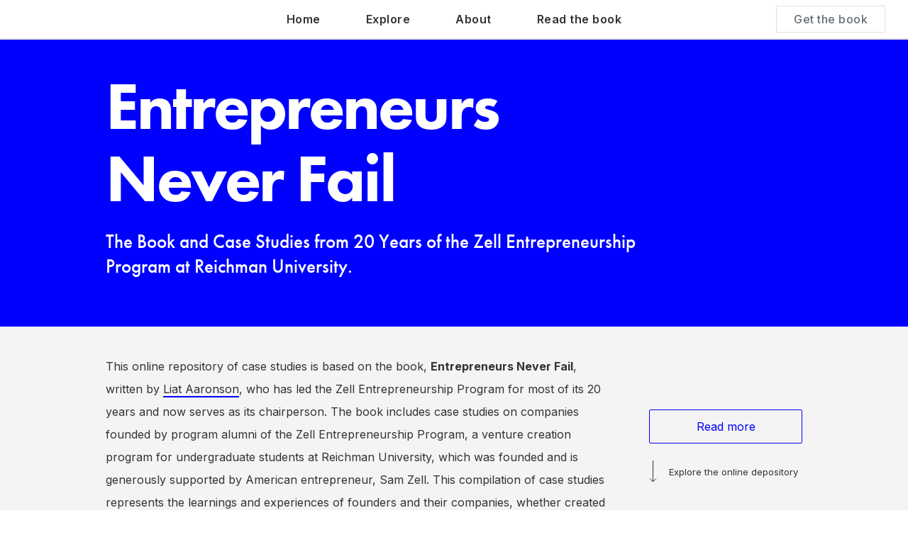

--- FILE ---
content_type: text/html
request_url: https://www.zible.org/
body_size: 7306
content:
<!DOCTYPE html><!-- This site was created in Webflow. https://webflow.com --><!-- Last Published: Thu Sep 07 2023 02:49:43 GMT+0000 (Coordinated Universal Time) --><html data-wf-domain="www.zible.org" data-wf-page="612f4f251c90a584d237174c" data-wf-site="611c8c2e75b26280f145d2c3"><head><meta charset="utf-8"/><title>Zible</title><meta content="https://cdn.prod.website-files.com/611c8c2e75b26280f145d2c3/61251b75a44b6610141b4ec8_Open%20graph.png" property="og:image"/><meta content="https://cdn.prod.website-files.com/611c8c2e75b26280f145d2c3/61251b75a44b6610141b4ec8_Open%20graph.png" property="twitter:image"/><meta content="width=device-width, initial-scale=1" name="viewport"/><meta content="Webflow" name="generator"/><link href="https://cdn.prod.website-files.com/611c8c2e75b26280f145d2c3/css/zible.webflow.07f89bfff.css" rel="stylesheet" type="text/css"/><style>@media (min-width:992px) {html.w-mod-js:not(.w-mod-ix) [data-w-id="5f73c01f-55ed-ad97-be95-39be68e681ba"] {-webkit-transform:translate3d(0, 0px, 0) scale3d(1, 1, 1) rotateX(0) rotateY(0) rotateZ(0) skew(0, 0);-moz-transform:translate3d(0, 0px, 0) scale3d(1, 1, 1) rotateX(0) rotateY(0) rotateZ(0) skew(0, 0);-ms-transform:translate3d(0, 0px, 0) scale3d(1, 1, 1) rotateX(0) rotateY(0) rotateZ(0) skew(0, 0);transform:translate3d(0, 0px, 0) scale3d(1, 1, 1) rotateX(0) rotateY(0) rotateZ(0) skew(0, 0);}}@media (max-width:991px) and (min-width:768px) {html.w-mod-js:not(.w-mod-ix) [data-w-id="5f73c01f-55ed-ad97-be95-39be68e681ba"] {-webkit-transform:translate3d(0, 0px, 0) scale3d(1, 1, 1) rotateX(0) rotateY(0) rotateZ(0) skew(0, 0);-moz-transform:translate3d(0, 0px, 0) scale3d(1, 1, 1) rotateX(0) rotateY(0) rotateZ(0) skew(0, 0);-ms-transform:translate3d(0, 0px, 0) scale3d(1, 1, 1) rotateX(0) rotateY(0) rotateZ(0) skew(0, 0);transform:translate3d(0, 0px, 0) scale3d(1, 1, 1) rotateX(0) rotateY(0) rotateZ(0) skew(0, 0);}}</style><link href="https://fonts.googleapis.com" rel="preconnect"/><link href="https://fonts.gstatic.com" rel="preconnect" crossorigin="anonymous"/><script src="https://ajax.googleapis.com/ajax/libs/webfont/1.6.26/webfont.js" type="text/javascript"></script><script type="text/javascript">WebFont.load({  google: {    families: ["Inter:regular,500,600,700,800,900","Playfair Display:regular,800,900"]  }});</script><script src="https://use.typekit.net/ifj0zsg.js" type="text/javascript"></script><script type="text/javascript">try{Typekit.load();}catch(e){}</script><script type="text/javascript">!function(o,c){var n=c.documentElement,t=" w-mod-";n.className+=t+"js",("ontouchstart"in o||o.DocumentTouch&&c instanceof DocumentTouch)&&(n.className+=t+"touch")}(window,document);</script><link href="https://cdn.prod.website-files.com/611c8c2e75b26280f145d2c3/61251a2f8e005ee6d7835b4c_Favicon.png" rel="shortcut icon" type="image/x-icon"/><link href="https://cdn.prod.website-files.com/611c8c2e75b26280f145d2c3/61251a342ace3b4ea3f5e791_Webclip.png" rel="apple-touch-icon"/></head><body><div data-w-id="6821afbd-c5bc-0e58-a701-699cd642d21e" class="navbar"><div data-w-id="e5d28651-652e-0288-9a21-468071d9ab9d" class="menu-close"><div class="hamburger w-icon-nav-menu"></div><img src="https://cdn.prod.website-files.com/611c8c2e75b26280f145d2c3/611f8a94bcca2e933dafb554_X.svg" loading="lazy" alt="Close" class="close-x"/></div><div class="links-wrap"><a href="/" aria-current="page" class="nav-link w--current">Home</a><a href="/explore" class="nav-link">Explore</a><a href="/about" class="nav-link">About</a><a href="/the-book/opening" class="nav-link">Read the book</a><div data-w-id="8e393cb6-b09b-cc19-1775-5d5e18fed5bc" class="nav-link get-the">Get the book</div></div><div class="popup-master"><div class="popup"><img src="https://cdn.prod.website-files.com/611c8c2e75b26280f145d2c3/62003d64f698ead1db93a562_Small%20X.svg" loading="lazy" data-w-id="8f7a250c-2dbf-f9d3-7063-88dc976cca47" alt="Close" class="close-popup"/><img src="https://cdn.prod.website-files.com/611c8c2e75b26280f145d2c3/611c8c2e75b262ecde45d2cc_ZellBook_Cover%202.png" loading="lazy" srcset="https://cdn.prod.website-files.com/611c8c2e75b26280f145d2c3/611c8c2e75b262ecde45d2cc_ZellBook_Cover%25202-p-500.png 500w, https://cdn.prod.website-files.com/611c8c2e75b26280f145d2c3/611c8c2e75b262ecde45d2cc_ZellBook_Cover%25202-p-800.png 800w, https://cdn.prod.website-files.com/611c8c2e75b26280f145d2c3/611c8c2e75b262ecde45d2cc_ZellBook_Cover%202.png 1107w" alt="Zible book cover" sizes="100vw" class="popup-image"/><div class="popup-right"><h2 class="heading-2">Which edition would you like?</h2><div class="popup-buttons-wrap"><a data-w-id="8f7a250c-2dbf-f9d3-7063-88dc976cca4d" href="https://www.amazon.com/dp/B09PMDCQPT" target="_blank" class="button-gohst w-button">Paperback</a><a data-w-id="8f7a250c-2dbf-f9d3-7063-88dc976cca4f" href="https://pdamptrp55w.typeform.com/to/VsJYdcbw" target="_blank" class="button-gohst w-button">Hard cover</a></div></div></div></div></div><section id="hero" class="home-hero"><div class="container"><div class="home-header"><div class="hero-titles"><h1 data-w-id="8749548a-b829-258a-b810-113d04144a91" style="opacity:0;-webkit-transform:translate3d(0, 5vh, 0) scale3d(1, 1, 1) rotateX(0) rotateY(0) rotateZ(0) skew(0, 0);-moz-transform:translate3d(0, 5vh, 0) scale3d(1, 1, 1) rotateX(0) rotateY(0) rotateZ(0) skew(0, 0);-ms-transform:translate3d(0, 5vh, 0) scale3d(1, 1, 1) rotateX(0) rotateY(0) rotateZ(0) skew(0, 0);transform:translate3d(0, 5vh, 0) scale3d(1, 1, 1) rotateX(0) rotateY(0) rotateZ(0) skew(0, 0)" class="home-hereo-text">Entrepreneurs <br/>Never Fail </h1><h2 data-w-id="2bee8b03-eb7e-8bf0-0d71-12e7f867b9ee" style="opacity:0;-webkit-transform:translate3d(0, 5vh, 0) scale3d(1, 1, 1) rotateX(0) rotateY(0) rotateZ(0) skew(0, 0);-moz-transform:translate3d(0, 5vh, 0) scale3d(1, 1, 1) rotateX(0) rotateY(0) rotateZ(0) skew(0, 0);-ms-transform:translate3d(0, 5vh, 0) scale3d(1, 1, 1) rotateX(0) rotateY(0) rotateZ(0) skew(0, 0);transform:translate3d(0, 5vh, 0) scale3d(1, 1, 1) rotateX(0) rotateY(0) rotateZ(0) skew(0, 0)" class="home-hero-h2">The Book and Case Studies from 20 Years of the Zell Entrepreneurship Program at Reichman University. <br/></h2></div></div></div></section><div class="home-about-section"><div class="container"><div class="home-about-div"><p data-w-id="2cd178f1-ceb4-bdd1-6ebe-38745746de79" style="opacity:0;-webkit-transform:translate3d(0, 5vh, 0) scale3d(1, 1, 1) rotateX(0) rotateY(0) rotateZ(0) skew(0, 0);-moz-transform:translate3d(0, 5vh, 0) scale3d(1, 1, 1) rotateX(0) rotateY(0) rotateZ(0) skew(0, 0);-ms-transform:translate3d(0, 5vh, 0) scale3d(1, 1, 1) rotateX(0) rotateY(0) rotateZ(0) skew(0, 0);transform:translate3d(0, 5vh, 0) scale3d(1, 1, 1) rotateX(0) rotateY(0) rotateZ(0) skew(0, 0)" class="paragraph home">This online repository of case studies is based on the book, <strong>Entrepreneurs Never Fail</strong>, written by <a href="https://www.linkedin.com/in/liataaronson/" target="_blank">Liat Aaronson</a>, who has led the Zell Entrepreneurship Program for most of its 20 years and now serves as its chairperson. The book includes case studies on companies founded by program alumni of the Zell Entrepreneurship Program, a venture creation program for undergraduate students at Reichman University, which was founded and is generously supported by American entrepreneur, Sam Zell. This compilation of case studies represents the learnings and experiences of founders and their companies, whether created in the program or many years after.</p><div class="home-buttons-div"><a data-w-id="f16924c9-415c-6ece-c28c-1664373471c5" style="opacity:0;-webkit-transform:translate3d(0, 5vh, 0) scale3d(1, 1, 1) rotateX(0) rotateY(0) rotateZ(0) skew(0, 0);-moz-transform:translate3d(0, 5vh, 0) scale3d(1, 1, 1) rotateX(0) rotateY(0) rotateZ(0) skew(0, 0);-ms-transform:translate3d(0, 5vh, 0) scale3d(1, 1, 1) rotateX(0) rotateY(0) rotateZ(0) skew(0, 0);transform:translate3d(0, 5vh, 0) scale3d(1, 1, 1) rotateX(0) rotateY(0) rotateZ(0) skew(0, 0)" href="/about" class="black-cta w-inline-block"><div>Read more</div></a><a href="#featured-cs" data-w-id="d178391d-7b83-8271-b22b-aed0bb5e75b1" style="opacity:0;-webkit-transform:translate3d(0, 5vh, 0) scale3d(1, 1, 1) rotateX(0) rotateY(0) rotateZ(0) skew(0, 0);-moz-transform:translate3d(0, 5vh, 0) scale3d(1, 1, 1) rotateX(0) rotateY(0) rotateZ(0) skew(0, 0);-ms-transform:translate3d(0, 5vh, 0) scale3d(1, 1, 1) rotateX(0) rotateY(0) rotateZ(0) skew(0, 0);transform:translate3d(0, 5vh, 0) scale3d(1, 1, 1) rotateX(0) rotateY(0) rotateZ(0) skew(0, 0)" class="browse-div w-inline-block"><div class="down-arrow-wrap"><img src="https://cdn.prod.website-files.com/611c8c2e75b26280f145d2c3/61213afa09033a942d61cd17_Arrow%20black.svg" loading="lazy" style="-webkit-transform:translate3d(0, -50px, 0) scale3d(1, 1, 1) rotateX(0) rotateY(0) rotateZ(0) skew(0, 0);-moz-transform:translate3d(0, -50px, 0) scale3d(1, 1, 1) rotateX(0) rotateY(0) rotateZ(0) skew(0, 0);-ms-transform:translate3d(0, -50px, 0) scale3d(1, 1, 1) rotateX(0) rotateY(0) rotateZ(0) skew(0, 0);transform:translate3d(0, -50px, 0) scale3d(1, 1, 1) rotateX(0) rotateY(0) rotateZ(0) skew(0, 0)" data-w-id="5f73c01f-55ed-ad97-be95-39be68e681ba" alt="Down arrow"/></div><div>Explore the online depository</div></a></div></div></div></div><div class="golden-nugget-section"><div class="container"><div class="golden-nugget-wrap w-dyn-list"><div role="list" class="w-dyn-items"><div role="listitem" class="nugget-item w-dyn-item"><div>“The environment you spend most of your waking hours in reflects who you are, and the type of people you want working with you and for you.”</div><div class="sam-name-in-quote">Sam Zell</div></div><div role="listitem" class="nugget-item w-dyn-item"><div>“The word ‘failure’ is not in my lexicon.”</div><div class="sam-name-in-quote">Sam Zell</div></div><div role="listitem" class="nugget-item w-dyn-item"><div>“Reputation is your most important asset. Your name reflects your character.”</div><div class="sam-name-in-quote">Sam Zell</div></div><div role="listitem" class="nugget-item w-dyn-item"><div>“We suffer from not knowing the numbers.”</div><div class="sam-name-in-quote">Sam Zell</div></div><div role="listitem" class="nugget-item w-dyn-item"><div>“There is tremendous value in being a good listener.”</div><div class="sam-name-in-quote">Sam Zell</div></div><div role="listitem" class="nugget-item w-dyn-item"><div>“All the opportunity in the world means nothing if you don’t actually pull the trigger.”</div><div class="sam-name-in-quote">Sam Zell</div></div><div role="listitem" class="nugget-item w-dyn-item"><div>“If everyone is going left, look right.”</div><div class="sam-name-in-quote">Sam Zell</div></div><div role="listitem" class="nugget-item w-dyn-item"><div>“Understand the downside.”</div><div class="sam-name-in-quote">Sam Zell</div></div><div role="listitem" class="nugget-item w-dyn-item"><div>“Taking risks is really the only way to consistently achieve above-average returns.”</div><div class="sam-name-in-quote">Sam Zell</div></div><div role="listitem" class="nugget-item w-dyn-item"><div>“It just never occurred to me that I couldn’t do it. If you’re not aware that you’re not supposed to be able to do something, the barriers to doing it are dramatically lessened.”</div><div class="sam-name-in-quote">Sam Zell</div></div></div></div></div></div><section id="featured-cs" class="featured-cs-section first"><div class="container"><div class="home-featured-title-row"><div class="featured-title-and-icon"><img src="https://cdn.prod.website-files.com/611c8c2e75b26280f145d2c3/61212fae37d306881aa42f0c_Text%20icon%20-%20Black.svg" loading="lazy" alt="Case study" class="icon-24"/><h3 class="home-h2">Featured case studies</h3></div><a href="/explore" class="see-all-link">See all</a></div><div class="home-content-div"><div class="featured-collection w-dyn-list"><div role="list" class="collection-list w-dyn-items"><div role="listitem" class="featured-item w-dyn-item"><div class="featured-card"><div class="result-left-div"><a href="/content/wibbitz" class="featured-link w-inline-block"><div class="featured-image"><img alt="" loading="lazy" src="https://cdn.prod.website-files.com/611c8c2e75b2620d9245d2dd/612f697426fa823983d00643_Wibbitz_Full-Logo_Full-Color_HQ-1400x274.png" sizes="(max-width: 479px) 93vw, (max-width: 767px) 94vw, (max-width: 991px) 588.796875px, 416px" srcset="https://cdn.prod.website-files.com/611c8c2e75b2620d9245d2dd/612f697426fa823983d00643_Wibbitz_Full-Logo_Full-Color_HQ-1400x274-p-500.png 500w, https://cdn.prod.website-files.com/611c8c2e75b2620d9245d2dd/612f697426fa823983d00643_Wibbitz_Full-Logo_Full-Color_HQ-1400x274-p-1080.png 1080w, https://cdn.prod.website-files.com/611c8c2e75b2620d9245d2dd/612f697426fa823983d00643_Wibbitz_Full-Logo_Full-Color_HQ-1400x274.png 1400w" class="featured-logo"/></div><div class="featured-titles-wrap"><div class="h4-featured">Wibbitz – A Story of Company Culture</div><div class="time-tag featured"><div>8</div><div>min</div></div></div><h3 class="subtitle-copy featured">Whether You Start With an Idea or Start With a Team, Team Is Essential</h3><div class="preview-para">Yotam Cohen, founder of Wibbitz (and Daisy), shares his tips on how to build a strong company culture, including how best to hire and let go of team members. </div></a></div><div class="results-multi-ref-target"><div class="text-of-categories-list">Team Building, Company Culture, Product-Market Fit, Case study</div></div></div></div></div></div><div class="collection-list-wrapper w-dyn-list"><div role="list" class="collection-list w-dyn-items"><div role="listitem" class="results-item w-dyn-item"><div class="result-card"><div class="result-left-div"><a href="/content/bllush" class="results-text-master w-inline-block"><div class="results-titles-wrap"><div class="results-title-div"><img src="https://cdn.prod.website-files.com/611c8c2e75b26280f145d2c3/61212fae37d306881aa42f0c_Text%20icon%20-%20Black.svg" loading="lazy" alt="Case study" class="card-icon video"/><div class="card-title results">The Importance of Reaching a Real Product-Market Fit</div></div><div class="time-tag related"><div>6</div><div>min</div></div></div><div class="preview-para results">Between ideation, scaling, and pivoting, Tomer Dean, Peleg Aran and Nitzan Gal, founders of Bllush, share their wins and pitfalls during their search for product-market fit. </div></a><div class="results-multi-ref-target"><div class="text-of-categories-list">Product-Market Fit, B2B</div></div></div><a href="/content/bllush" class="result-image-div w-inline-block"><img alt="" loading="lazy" src="https://cdn.prod.website-files.com/611c8c2e75b2620d9245d2dd/6304fc2d99900845fff23a8e_download-2.png" class="result-logo"/></a></div></div><div role="listitem" class="results-item w-dyn-item"><div class="result-card"><div class="result-left-div"><a href="/content/firmus" class="results-text-master w-inline-block"><div class="results-titles-wrap"><div class="results-title-div"><img src="https://cdn.prod.website-files.com/611c8c2e75b26280f145d2c3/61212fae37d306881aa42f0c_Text%20icon%20-%20Black.svg" loading="lazy" alt="Case study" class="card-icon video"/><div class="card-title results">Cracking User Segmentation in a Fragmented Market</div></div><div class="time-tag related"><div>5</div><div>min</div></div></div><div class="preview-para results">After building a product for everyone, Co-Founders of FIRMUS changed their strategy and identified the metric leading them to product-market fit. By: Roy Druker, Arielle Evan and Eden Vilker</div></a><div class="results-multi-ref-target"><div class="text-of-categories-list">MVP, Product-Market Fit, Technology</div></div></div><a href="/content/firmus" class="result-image-div w-inline-block"><img alt="" loading="lazy" src="https://cdn.prod.website-files.com/611c8c2e75b2620d9245d2dd/64f934def7a6178f931dae60_download.png" class="result-logo"/></a></div></div><div role="listitem" class="results-item w-dyn-item"><div class="result-card"><div class="result-left-div"><a href="/content/novos" class="results-text-master w-inline-block"><div class="results-titles-wrap"><div class="results-title-div"><img src="https://cdn.prod.website-files.com/611c8c2e75b26280f145d2c3/61212fae37d306881aa42f0c_Text%20icon%20-%20Black.svg" loading="lazy" alt="Case study" class="card-icon video"/><div class="card-title results">Community Market Fit Leading to Product Market Fit</div></div><div class="time-tag related"><div>5</div><div>min</div></div></div><div class="preview-para results">How Or Briga, founder and CEO of Novos, used a community to find product-market fit and build a revenue driving business. </div></a><div class="results-multi-ref-target"><div class="text-of-categories-list">Product-Market Fit, Gaming, Pivot</div></div></div><a href="/content/novos" class="result-image-div w-inline-block"><img alt="" loading="lazy" src="https://cdn.prod.website-files.com/611c8c2e75b2620d9245d2dd/6304ceea7f636f4a3eb0dca6_novosgg.png" sizes="(max-width: 767px) 150px, 180px" srcset="https://cdn.prod.website-files.com/611c8c2e75b2620d9245d2dd/6304ceea7f636f4a3eb0dca6_novosgg-p-500.png 500w, https://cdn.prod.website-files.com/611c8c2e75b2620d9245d2dd/6304ceea7f636f4a3eb0dca6_novosgg-p-800.png 800w, https://cdn.prod.website-files.com/611c8c2e75b2620d9245d2dd/6304ceea7f636f4a3eb0dca6_novosgg-p-1080.png 1080w, https://cdn.prod.website-files.com/611c8c2e75b2620d9245d2dd/6304ceea7f636f4a3eb0dca6_novosgg.png 1200w" class="result-logo"/></a></div></div><div role="listitem" class="results-item w-dyn-item"><div class="result-card"><div class="result-left-div"><a href="/content/loox-2" class="results-text-master w-inline-block"><div class="results-titles-wrap"><div class="results-title-div"><img src="https://cdn.prod.website-files.com/611c8c2e75b26280f145d2c3/61212fae37d306881aa42f0c_Text%20icon%20-%20Black.svg" loading="lazy" alt="Case study" class="card-icon video"/><div class="card-title results">Finding Your Market and Fitting In</div></div><div class="time-tag related"><div>5</div><div>min</div></div></div><div class="preview-para results">The trials and tribulations of finding product-market fit, with a growing and evolving customer base. Loox Founders: Yoni Elbaz and Moran Benisty, Zell-10.</div></a><div class="results-multi-ref-target"><div class="text-of-categories-list">Product-Market Fit, B2B</div></div></div><a href="/content/loox-2" class="result-image-div w-inline-block"><img alt="" loading="lazy" src="https://cdn.prod.website-files.com/611c8c2e75b2620d9245d2dd/6304d29d91bfa654f9201ae8_download.png" class="result-logo"/></a></div></div><div role="listitem" class="results-item w-dyn-item"><div class="result-card"><div class="result-left-div"><a href="/content/kanta" class="results-text-master w-inline-block"><div class="results-titles-wrap"><div class="results-title-div"><img src="https://cdn.prod.website-files.com/611c8c2e75b26280f145d2c3/61212fae37d306881aa42f0c_Text%20icon%20-%20Black.svg" loading="lazy" alt="Case study" class="card-icon video"/><div class="card-title results">How to Validate Your Assumptions</div></div><div class="time-tag related"><div>3</div><div>min</div></div></div><div class="preview-para results">This case study dives into the importance of validating assumptions in order to reach product-market fit. Founders: Micahel Levy, Zell-18, Ori Soffer </div></a><div class="results-multi-ref-target"><div class="text-of-categories-list">Product-Market Fit, </div></div></div><a href="/content/kanta" class="result-image-div w-inline-block"><img alt="" loading="lazy" src="https://cdn.prod.website-files.com/611c8c2e75b2620d9245d2dd/6304d609f190c1b1d0b909f9_10071923_1588834898845.png" class="result-logo"/></a></div></div><div role="listitem" class="results-item w-dyn-item"><div class="result-card"><div class="result-left-div"><a href="/content/adjusti-co" class="results-text-master w-inline-block"><div class="results-titles-wrap"><div class="results-title-div"><img src="https://cdn.prod.website-files.com/611c8c2e75b26280f145d2c3/61212fae37d306881aa42f0c_Text%20icon%20-%20Black.svg" loading="lazy" alt="Case study" class="card-icon video"/><div class="card-title results">Ride or Die Side-Effect from Bootstrapping </div></div><div class="time-tag related"><div>5</div><div>min</div></div></div><div class="preview-para results">The intensity and sacrifices Or Nuri and Alon Maltzov, founders of adjusti.co, made in order to successfully bootstrap their business to an exit. </div></a><div class="results-multi-ref-target"><div class="text-of-categories-list">Boostrapping, B2B, Exit</div></div></div><a href="/content/adjusti-co" class="result-image-div w-inline-block"><img alt="" loading="lazy" src="https://cdn.prod.website-files.com/611c8c2e75b2620d9245d2dd/6304da07c5acacdcb0fc02d3_download-1.png" class="result-logo"/></a></div></div></div></div></div></div></section><section id="featured-video" class="featured-cs-section"><div class="container"><div class="home-featured-title-row video-and-audio"><div class="featured-title-and-icon"><img src="https://cdn.prod.website-files.com/611c8c2e75b26280f145d2c3/611c8c2e75b262d7b245d2c9_Video%20Icon.svg" loading="lazy" alt="Video" class="icon-24"/><h2 class="home-h2">Featured videos</h2></div><a href="/explore" class="see-all-link">See all</a></div><div class="home-content-div"><div class="featured-collection w-dyn-list"><div role="list" class="collection-list w-dyn-items"><div role="listitem" class="featured-item w-dyn-item"><div class="featured-card"><div class="result-left-div"><a href="/videos/startup-jargon-101-net-promoter-score" class="featured-link w-inline-block"><div class="featured-image video"><div class="results-image-filter"></div><img alt="" loading="lazy" src="https://cdn.prod.website-files.com/611c8c2e75b2620d9245d2dd/62150c01d2323af788666da5_Alon_2.png" sizes="100vw" srcset="https://cdn.prod.website-files.com/611c8c2e75b2620d9245d2dd/62150c01d2323af788666da5_Alon_2-p-500.png 500w, https://cdn.prod.website-files.com/611c8c2e75b2620d9245d2dd/62150c01d2323af788666da5_Alon_2-p-800.png 800w, https://cdn.prod.website-files.com/611c8c2e75b2620d9245d2dd/62150c01d2323af788666da5_Alon_2.png 1200w" class="result-image"/></div><div class="featured-titles-wrap"><div class="h4-featured">Startup Jargon 101: Net Promoter Score</div><div class="time-tag featured"><div>1</div><div>min</div></div></div><h3 class="subtitle-copy featured">How Alon Rabinovich, Co-Founder and CTO of Eleos, Defines NPS</h3><div class="preview-para">Alon Rabinovich, Co-Founder and CTO of Eleos, defines NPS and how he applies it to his business </div></a></div><div class="results-multi-ref-target"><div class="text-of-categories-list">B2B, Technology, Video</div></div></div></div></div></div><div class="collection-list-wrapper w-dyn-list"><div role="list" class="collection-list w-dyn-items"><div role="listitem" class="results-item w-dyn-item"><div class="result-card"><div class="result-left-div"><a href="/videos/startup-jargon-101-cashflow" class="results-text-master w-inline-block"><div class="results-titles-wrap"><div class="results-title-div"><img src="https://cdn.prod.website-files.com/611c8c2e75b26280f145d2c3/61212faec468d26c8c07f036_Video%20Icon%20-%20Black.svg" loading="lazy" alt="Video" class="card-icon video"/><div class="card-title results">Startup Jargon 101: Cashflow</div></div><div class="time-tag related"><div>2</div><div>min</div></div></div><div class="preview-para results">David Benzimra, Co-Founder and COO of WeSki, defines Cashflow and how he applies it to his business</div></a><div class="results-multi-ref-target"><div class="text-of-categories-list">B2C, Finance, Video</div></div></div><a href="/videos/startup-jargon-101-cashflow" class="result-image-div video w-inline-block"><div class="results-image-filter"></div><img alt="" loading="lazy" src="https://cdn.prod.website-files.com/611c8c2e75b2620d9245d2dd/62150b9d9bb6f3a1b5ba7a76_David.png" sizes="100vw" srcset="https://cdn.prod.website-files.com/611c8c2e75b2620d9245d2dd/62150b9d9bb6f3a1b5ba7a76_David-p-500.png 500w, https://cdn.prod.website-files.com/611c8c2e75b2620d9245d2dd/62150b9d9bb6f3a1b5ba7a76_David-p-800.png 800w, https://cdn.prod.website-files.com/611c8c2e75b2620d9245d2dd/62150b9d9bb6f3a1b5ba7a76_David.png 1200w" class="result-image video"/><img alt="" loading="lazy" src="https://cdn.prod.website-files.com/611c8c2e75b2620d9245d2dd/62150b9d9bb6f3a1b5ba7a76_David.png" sizes="100vw" srcset="https://cdn.prod.website-files.com/611c8c2e75b2620d9245d2dd/62150b9d9bb6f3a1b5ba7a76_David-p-500.png 500w, https://cdn.prod.website-files.com/611c8c2e75b2620d9245d2dd/62150b9d9bb6f3a1b5ba7a76_David-p-800.png 800w, https://cdn.prod.website-files.com/611c8c2e75b2620d9245d2dd/62150b9d9bb6f3a1b5ba7a76_David.png 1200w" class="result-image video right w-condition-invisible"/><img alt="" loading="lazy" src="https://cdn.prod.website-files.com/611c8c2e75b2620d9245d2dd/62150b9d9bb6f3a1b5ba7a76_David.png" sizes="100vw" srcset="https://cdn.prod.website-files.com/611c8c2e75b2620d9245d2dd/62150b9d9bb6f3a1b5ba7a76_David-p-500.png 500w, https://cdn.prod.website-files.com/611c8c2e75b2620d9245d2dd/62150b9d9bb6f3a1b5ba7a76_David-p-800.png 800w, https://cdn.prod.website-files.com/611c8c2e75b2620d9245d2dd/62150b9d9bb6f3a1b5ba7a76_David.png 1200w" class="result-image video center w-condition-invisible"/></a></div></div><div role="listitem" class="results-item w-dyn-item"><div class="result-card"><div class="result-left-div"><a href="/videos/startup-jargon-101-founders-market-fit" class="results-text-master w-inline-block"><div class="results-titles-wrap"><div class="results-title-div"><img src="https://cdn.prod.website-files.com/611c8c2e75b26280f145d2c3/61212faec468d26c8c07f036_Video%20Icon%20-%20Black.svg" loading="lazy" alt="Video" class="card-icon video"/><div class="card-title results">Startup Jargon 101: Founders-Market Fit </div></div><div class="time-tag related"><div>2</div><div>min</div></div></div><div class="preview-para results">Or Briga, Founder and CEO of Novos.GG, defines Founders-Market Fit and how he applies it to his business </div></a><div class="results-multi-ref-target"><div class="text-of-categories-list">Gaming, Technology, Company Culture, Video</div></div></div><a href="/videos/startup-jargon-101-founders-market-fit" class="result-image-div video w-inline-block"><div class="results-image-filter"></div><img alt="" loading="lazy" src="https://cdn.prod.website-files.com/611c8c2e75b2620d9245d2dd/62150b87cc8f98821ecf7118_Or_Briga_2.png" sizes="100vw" srcset="https://cdn.prod.website-files.com/611c8c2e75b2620d9245d2dd/62150b87cc8f98821ecf7118_Or_Briga_2-p-500.png 500w, https://cdn.prod.website-files.com/611c8c2e75b2620d9245d2dd/62150b87cc8f98821ecf7118_Or_Briga_2-p-1080.png 1080w, https://cdn.prod.website-files.com/611c8c2e75b2620d9245d2dd/62150b87cc8f98821ecf7118_Or_Briga_2.png 1200w" class="result-image video"/><img alt="" loading="lazy" src="https://cdn.prod.website-files.com/611c8c2e75b2620d9245d2dd/62150b87cc8f98821ecf7118_Or_Briga_2.png" sizes="100vw" srcset="https://cdn.prod.website-files.com/611c8c2e75b2620d9245d2dd/62150b87cc8f98821ecf7118_Or_Briga_2-p-500.png 500w, https://cdn.prod.website-files.com/611c8c2e75b2620d9245d2dd/62150b87cc8f98821ecf7118_Or_Briga_2-p-1080.png 1080w, https://cdn.prod.website-files.com/611c8c2e75b2620d9245d2dd/62150b87cc8f98821ecf7118_Or_Briga_2.png 1200w" class="result-image video right w-condition-invisible"/><img alt="" loading="lazy" src="https://cdn.prod.website-files.com/611c8c2e75b2620d9245d2dd/62150b87cc8f98821ecf7118_Or_Briga_2.png" sizes="100vw" srcset="https://cdn.prod.website-files.com/611c8c2e75b2620d9245d2dd/62150b87cc8f98821ecf7118_Or_Briga_2-p-500.png 500w, https://cdn.prod.website-files.com/611c8c2e75b2620d9245d2dd/62150b87cc8f98821ecf7118_Or_Briga_2-p-1080.png 1080w, https://cdn.prod.website-files.com/611c8c2e75b2620d9245d2dd/62150b87cc8f98821ecf7118_Or_Briga_2.png 1200w" class="result-image video center w-condition-invisible"/></a></div></div><div role="listitem" class="results-item w-dyn-item"><div class="result-card"><div class="result-left-div"><a href="/videos/startup-jargon-101-mvp" class="results-text-master w-inline-block"><div class="results-titles-wrap"><div class="results-title-div"><img src="https://cdn.prod.website-files.com/611c8c2e75b26280f145d2c3/61212faec468d26c8c07f036_Video%20Icon%20-%20Black.svg" loading="lazy" alt="Video" class="card-icon video"/><div class="card-title results">Startup Jargon 101: MVP </div></div><div class="time-tag related"><div>3</div><div>min</div></div></div><div class="preview-para results">Maya Cohen, Co-Founder and CEO of Monto, defines MVP and how she applies it to her business </div></a><div class="results-multi-ref-target"><div class="text-of-categories-list">MVP, Technology, Video</div></div></div><a href="/videos/startup-jargon-101-mvp" class="result-image-div video w-inline-block"><div class="results-image-filter"></div><img alt="" loading="lazy" src="https://cdn.prod.website-files.com/611c8c2e75b2620d9245d2dd/62150b2a0b32efe2f30c9a9c_Maya_1.png" sizes="100vw" srcset="https://cdn.prod.website-files.com/611c8c2e75b2620d9245d2dd/62150b2a0b32efe2f30c9a9c_Maya_1-p-500.png 500w, https://cdn.prod.website-files.com/611c8c2e75b2620d9245d2dd/62150b2a0b32efe2f30c9a9c_Maya_1-p-800.png 800w, https://cdn.prod.website-files.com/611c8c2e75b2620d9245d2dd/62150b2a0b32efe2f30c9a9c_Maya_1.png 1200w" class="result-image video"/><img alt="" loading="lazy" src="https://cdn.prod.website-files.com/611c8c2e75b2620d9245d2dd/62150b2a0b32efe2f30c9a9c_Maya_1.png" sizes="100vw" srcset="https://cdn.prod.website-files.com/611c8c2e75b2620d9245d2dd/62150b2a0b32efe2f30c9a9c_Maya_1-p-500.png 500w, https://cdn.prod.website-files.com/611c8c2e75b2620d9245d2dd/62150b2a0b32efe2f30c9a9c_Maya_1-p-800.png 800w, https://cdn.prod.website-files.com/611c8c2e75b2620d9245d2dd/62150b2a0b32efe2f30c9a9c_Maya_1.png 1200w" class="result-image video right w-condition-invisible"/><img alt="" loading="lazy" src="https://cdn.prod.website-files.com/611c8c2e75b2620d9245d2dd/62150b2a0b32efe2f30c9a9c_Maya_1.png" sizes="100vw" srcset="https://cdn.prod.website-files.com/611c8c2e75b2620d9245d2dd/62150b2a0b32efe2f30c9a9c_Maya_1-p-500.png 500w, https://cdn.prod.website-files.com/611c8c2e75b2620d9245d2dd/62150b2a0b32efe2f30c9a9c_Maya_1-p-800.png 800w, https://cdn.prod.website-files.com/611c8c2e75b2620d9245d2dd/62150b2a0b32efe2f30c9a9c_Maya_1.png 1200w" class="result-image video center w-condition-invisible"/></a></div></div></div></div></div></div></section><section id="featured-audio" class="featured-cs-section hide"><div class="container"><div class="home-featured-title-row video-and-audio"><div class="featured-title-and-icon"><img src="https://cdn.prod.website-files.com/611c8c2e75b26280f145d2c3/611c8c2e75b262861c45d2ca_Sound%20Icon.svg" loading="lazy" alt="Audio" class="icon-24"/><h2 class="home-h2">Featured audios</h2></div><a href="#" class="see-all-link">See all</a></div><div class="home-content-div"><div class="featured-collection w-dyn-list"><div class="empty-state w-dyn-empty"><div>No items found.</div></div></div><div class="collection-list-wrapper w-dyn-list"><div class="empty-state w-dyn-empty"><div>No items found.</div></div></div></div></div></section><div class="secret-section"><div class="home-collection-wrap w-dyn-list"><div role="list" class="home-tag-collection w-dyn-items"><div role="listitem" class="home-tag-item w-dyn-item"><div class="tag-home">Automobile</div></div><div role="listitem" class="home-tag-item w-dyn-item"><div class="tag-home">Technology</div></div><div role="listitem" class="home-tag-item w-dyn-item"><div class="tag-home">Finance</div></div><div role="listitem" class="home-tag-item w-dyn-item"><div class="tag-home">B2C</div></div><div role="listitem" class="home-tag-item w-dyn-item"><div class="tag-home">B2B</div></div><div role="listitem" class="home-tag-item w-dyn-item"><div class="tag-home">Team Building</div></div><div role="listitem" class="home-tag-item w-dyn-item"><div class="tag-home">Bootstrapping</div></div></div></div><div class="collection-list-wrapper w-dyn-list"><div role="list" class="nest-multi-reference w-dyn-items"><div role="listitem" class="w-dyn-item"><a href="/tags/case-study" class="tag results">Case study</a></div><div role="listitem" class="w-dyn-item"><a href="/tags/video" class="tag results">Video</a></div><div role="listitem" class="w-dyn-item"><a href="/tags/unit-economics" class="tag results">Unit Economics</a></div><div role="listitem" class="w-dyn-item"><a href="/tags/scale" class="tag results">Scale</a></div><div role="listitem" class="w-dyn-item"><a href="/tags/mvp" class="tag results">MVP</a></div><div role="listitem" class="w-dyn-item"><a href="/tags/automobile" class="tag results">Automobile</a></div><div role="listitem" class="w-dyn-item"><a href="/tags/health-and-wellness" class="tag results">Health and Wellness</a></div><div role="listitem" class="w-dyn-item"><a href="/tags/gaming" class="tag results">Gaming</a></div><div role="listitem" class="w-dyn-item"><a href="/tags/logistics" class="tag results">Logistics</a></div><div role="listitem" class="w-dyn-item"><a href="/tags/entertainment" class="tag results">Entertainment</a></div><div role="listitem" class="w-dyn-item"><a href="/tags/medical" class="tag results">Medical</a></div><div role="listitem" class="w-dyn-item"><a href="/tags/technology" class="tag results">Technology</a></div><div role="listitem" class="w-dyn-item"><a href="/tags/finance" class="tag results">Finance</a></div><div role="listitem" class="w-dyn-item"><a href="/tags/retail" class="tag results">Retail</a></div><div role="listitem" class="w-dyn-item"><a href="/tags/real-estate" class="tag results">Real Estate</a></div><div role="listitem" class="w-dyn-item"><a href="/tags/insurance" class="tag results">Insurance</a></div><div role="listitem" class="w-dyn-item"><a href="/tags/b2c" class="tag results">B2C</a></div><div role="listitem" class="w-dyn-item"><a href="/tags/b2b" class="tag results">B2B</a></div><div role="listitem" class="w-dyn-item"><a href="/tags/exit" class="tag results">Exit</a></div><div role="listitem" class="w-dyn-item"><a href="/tags/ideation" class="tag results">Ideation</a></div><div role="listitem" class="w-dyn-item"><a href="/tags/team-building" class="tag results">Team Building</a></div><div role="listitem" class="w-dyn-item"><a href="/tags/pivot" class="tag results">Pivot</a></div><div role="listitem" class="w-dyn-item"><a href="/tags/company-culture" class="tag results">Company Culture</a></div><div role="listitem" class="w-dyn-item"><a href="/tags/bootstrapping" class="tag results">Bootstrapping</a></div><div role="listitem" class="w-dyn-item"><a href="/tags/fundraising" class="tag results">Fundraising</a></div><div role="listitem" class="w-dyn-item"><a href="/tags/product-market-fit" class="tag results">Product-Market Fit</a></div></div></div></div><div class="explore-all-section"><a href="/explore" class="cta w-inline-block"><div>Explore all content</div></a></div><script src="https://d3e54v103j8qbb.cloudfront.net/js/jquery-3.5.1.min.dc5e7f18c8.js?site=611c8c2e75b26280f145d2c3" type="text/javascript" integrity="sha256-9/aliU8dGd2tb6OSsuzixeV4y/faTqgFtohetphbbj0=" crossorigin="anonymous"></script><script src="https://cdn.prod.website-files.com/611c8c2e75b26280f145d2c3/js/webflow.7a4c75b5e.js" type="text/javascript"></script><!-- Hosted Library script file on CDN for free -->
<script src="https://cdn.finsweet.com/files/cmslibrary-v1.8.js"></script>
<script>
(function() {
	// create a new Library instance and store it in a variable called "projectsGrid"
	var insertTags = new FsLibrary('.collection-list')
  // run nest on our instance
	insertTags.nest({
    textList: '.text-of-categories-list',    // plaintext comma separated list
    nestSource: '.nest-multi-reference', // CMS list we are taking real tags from
    nestTarget: '.results-multi-ref-target' // where we paste the items from nestSource
})
})();
</script>

    <script> var cards = $(".nugget-item");
for(var i = 0; i < cards.length; i++){
    var target = Math.floor(Math.random() * cards.length -1) + 1;
    var target2 = Math.floor(Math.random() * cards.length -1) +1;
    cards.eq(target).before(cards.eq(target2));
} 
var cards = $(".nugget-item");
for(var i = 0; i < cards.length; i++){
var target = Math.floor(Math.random() * cards.length -1) + 1;
var target2 = Math.floor(Math.random() * cards.length -1) +1;
cards.eq(target).before(cards.eq(target2));

    
$( document ).ready(function() {
		var show_limit = 1;
$('.nugget-item').each(function(){
  if (   $(this).index() >= show_limit) {
     $(this).css("display", "none");
       
    }
});
});
}
</script>

</body></html>

--- FILE ---
content_type: text/css
request_url: https://cdn.prod.website-files.com/611c8c2e75b26280f145d2c3/css/zible.webflow.07f89bfff.css
body_size: 17629
content:
html {
  -ms-text-size-adjust: 100%;
  -webkit-text-size-adjust: 100%;
  font-family: sans-serif;
}

body {
  margin: 0;
}

article, aside, details, figcaption, figure, footer, header, hgroup, main, menu, nav, section, summary {
  display: block;
}

audio, canvas, progress, video {
  vertical-align: baseline;
  display: inline-block;
}

audio:not([controls]) {
  height: 0;
  display: none;
}

[hidden], template {
  display: none;
}

a {
  background-color: rgba(0, 0, 0, 0);
}

a:active, a:hover {
  outline: 0;
}

abbr[title] {
  border-bottom: 1px dotted;
}

b, strong {
  font-weight: bold;
}

dfn {
  font-style: italic;
}

h1 {
  margin: .67em 0;
  font-size: 2em;
}

mark {
  color: #000;
  background: #ff0;
}

small {
  font-size: 80%;
}

sub, sup {
  vertical-align: baseline;
  font-size: 75%;
  line-height: 0;
  position: relative;
}

sup {
  top: -.5em;
}

sub {
  bottom: -.25em;
}

img {
  border: 0;
}

svg:not(:root) {
  overflow: hidden;
}

figure {
  margin: 1em 40px;
}

hr {
  box-sizing: content-box;
  height: 0;
}

pre {
  overflow: auto;
}

code, kbd, pre, samp {
  font-family: monospace;
  font-size: 1em;
}

button, input, optgroup, select, textarea {
  color: inherit;
  font: inherit;
  margin: 0;
}

button {
  overflow: visible;
}

button, select {
  text-transform: none;
}

button, html input[type="button"], input[type="reset"] {
  -webkit-appearance: button;
  cursor: pointer;
}

button[disabled], html input[disabled] {
  cursor: default;
}

button::-moz-focus-inner, input::-moz-focus-inner {
  border: 0;
  padding: 0;
}

input {
  line-height: normal;
}

input[type="checkbox"], input[type="radio"] {
  box-sizing: border-box;
  padding: 0;
}

input[type="number"]::-webkit-inner-spin-button, input[type="number"]::-webkit-outer-spin-button {
  height: auto;
}

input[type="search"] {
  -webkit-appearance: none;
}

input[type="search"]::-webkit-search-cancel-button, input[type="search"]::-webkit-search-decoration {
  -webkit-appearance: none;
}

fieldset {
  border: 1px solid silver;
  margin: 0 2px;
  padding: .35em .625em .75em;
}

legend {
  border: 0;
  padding: 0;
}

textarea {
  overflow: auto;
}

optgroup {
  font-weight: bold;
}

table {
  border-collapse: collapse;
  border-spacing: 0;
}

td, th {
  padding: 0;
}

@font-face {
  font-family: webflow-icons;
  src: url("[data-uri]") format("truetype");
  font-weight: normal;
  font-style: normal;
}

[class^="w-icon-"], [class*=" w-icon-"] {
  speak: none;
  font-variant: normal;
  text-transform: none;
  -webkit-font-smoothing: antialiased;
  -moz-osx-font-smoothing: grayscale;
  font-style: normal;
  font-weight: normal;
  line-height: 1;
  font-family: webflow-icons !important;
}

.w-icon-slider-right:before {
  content: "";
}

.w-icon-slider-left:before {
  content: "";
}

.w-icon-nav-menu:before {
  content: "";
}

.w-icon-arrow-down:before, .w-icon-dropdown-toggle:before {
  content: "";
}

.w-icon-file-upload-remove:before {
  content: "";
}

.w-icon-file-upload-icon:before {
  content: "";
}

* {
  box-sizing: border-box;
}

html {
  height: 100%;
}

body {
  min-height: 100%;
  color: #333;
  background-color: #fff;
  margin: 0;
  font-family: Arial, sans-serif;
  font-size: 14px;
  line-height: 20px;
}

img {
  max-width: 100%;
  vertical-align: middle;
  display: inline-block;
}

html.w-mod-touch * {
  background-attachment: scroll !important;
}

.w-block {
  display: block;
}

.w-inline-block {
  max-width: 100%;
  display: inline-block;
}

.w-clearfix:before, .w-clearfix:after {
  content: " ";
  grid-area: 1 / 1 / 2 / 2;
  display: table;
}

.w-clearfix:after {
  clear: both;
}

.w-hidden {
  display: none;
}

.w-button {
  color: #fff;
  line-height: inherit;
  cursor: pointer;
  background-color: #3898ec;
  border: 0;
  border-radius: 0;
  padding: 9px 15px;
  text-decoration: none;
  display: inline-block;
}

input.w-button {
  -webkit-appearance: button;
}

html[data-w-dynpage] [data-w-cloak] {
  color: rgba(0, 0, 0, 0) !important;
}

.w-webflow-badge, .w-webflow-badge * {
  z-index: auto;
  visibility: visible;
  box-sizing: border-box;
  width: auto;
  height: auto;
  max-height: none;
  max-width: none;
  min-height: 0;
  min-width: 0;
  float: none;
  clear: none;
  box-shadow: none;
  opacity: 1;
  direction: ltr;
  font-family: inherit;
  font-weight: inherit;
  color: inherit;
  font-size: inherit;
  line-height: inherit;
  font-style: inherit;
  font-variant: inherit;
  text-align: inherit;
  letter-spacing: inherit;
  -webkit-text-decoration: inherit;
  text-decoration: inherit;
  text-indent: 0;
  text-transform: inherit;
  text-shadow: none;
  font-smoothing: auto;
  vertical-align: baseline;
  cursor: inherit;
  white-space: inherit;
  word-break: normal;
  word-spacing: normal;
  word-wrap: normal;
  background: none;
  border: 0 rgba(0, 0, 0, 0);
  border-radius: 0;
  margin: 0;
  padding: 0;
  list-style-type: disc;
  transition: none;
  display: block;
  position: static;
  top: auto;
  bottom: auto;
  left: auto;
  right: auto;
  overflow: visible;
  transform: none;
}

.w-webflow-badge {
  white-space: nowrap;
  cursor: pointer;
  box-shadow: 0 0 0 1px rgba(0, 0, 0, .1), 0 1px 3px rgba(0, 0, 0, .1);
  visibility: visible !important;
  z-index: 2147483647 !important;
  color: #aaadb0 !important;
  opacity: 1 !important;
  width: auto !important;
  height: auto !important;
  background-color: #fff !important;
  border-radius: 3px !important;
  margin: 0 !important;
  padding: 6px 8px 6px 6px !important;
  font-size: 12px !important;
  line-height: 14px !important;
  text-decoration: none !important;
  display: inline-block !important;
  position: fixed !important;
  top: auto !important;
  bottom: 12px !important;
  left: auto !important;
  right: 12px !important;
  overflow: visible !important;
  transform: none !important;
}

.w-webflow-badge > img {
  visibility: visible !important;
  opacity: 1 !important;
  vertical-align: middle !important;
  display: inline-block !important;
}

h1, h2, h3, h4, h5, h6 {
  margin-bottom: 10px;
  font-weight: bold;
}

h1 {
  margin-top: 20px;
  font-size: 38px;
  line-height: 44px;
}

h2 {
  margin-top: 20px;
  font-size: 32px;
  line-height: 36px;
}

h3 {
  margin-top: 20px;
  font-size: 24px;
  line-height: 30px;
}

h4 {
  margin-top: 10px;
  font-size: 18px;
  line-height: 24px;
}

h5 {
  margin-top: 10px;
  font-size: 14px;
  line-height: 20px;
}

h6 {
  margin-top: 10px;
  font-size: 12px;
  line-height: 18px;
}

p {
  margin-top: 0;
  margin-bottom: 10px;
}

blockquote {
  border-left: 5px solid #e2e2e2;
  margin: 0 0 10px;
  padding: 10px 20px;
  font-size: 18px;
  line-height: 22px;
}

figure {
  margin: 0 0 10px;
}

figcaption {
  text-align: center;
  margin-top: 5px;
}

ul, ol {
  margin-top: 0;
  margin-bottom: 10px;
  padding-left: 40px;
}

.w-list-unstyled {
  padding-left: 0;
  list-style: none;
}

.w-embed:before, .w-embed:after {
  content: " ";
  grid-area: 1 / 1 / 2 / 2;
  display: table;
}

.w-embed:after {
  clear: both;
}

.w-video {
  width: 100%;
  padding: 0;
  position: relative;
}

.w-video iframe, .w-video object, .w-video embed {
  width: 100%;
  height: 100%;
  border: none;
  position: absolute;
  top: 0;
  left: 0;
}

fieldset {
  border: 0;
  margin: 0;
  padding: 0;
}

button, [type="button"], [type="reset"] {
  cursor: pointer;
  -webkit-appearance: button;
  border: 0;
}

.w-form {
  margin: 0 0 15px;
}

.w-form-done {
  text-align: center;
  background-color: #ddd;
  padding: 20px;
  display: none;
}

.w-form-fail {
  background-color: #ffdede;
  margin-top: 10px;
  padding: 10px;
  display: none;
}

label {
  margin-bottom: 5px;
  font-weight: bold;
  display: block;
}

.w-input, .w-select {
  width: 100%;
  height: 38px;
  color: #333;
  vertical-align: middle;
  background-color: #fff;
  border: 1px solid #ccc;
  margin-bottom: 10px;
  padding: 8px 12px;
  font-size: 14px;
  line-height: 1.42857;
  display: block;
}

.w-input:-moz-placeholder, .w-select:-moz-placeholder {
  color: #999;
}

.w-input::-moz-placeholder, .w-select::-moz-placeholder {
  color: #999;
  opacity: 1;
}

.w-input::-webkit-input-placeholder, .w-select::-webkit-input-placeholder {
  color: #999;
}

.w-input:focus, .w-select:focus {
  border-color: #3898ec;
  outline: 0;
}

.w-input[disabled], .w-select[disabled], .w-input[readonly], .w-select[readonly], fieldset[disabled] .w-input, fieldset[disabled] .w-select {
  cursor: not-allowed;
}

.w-input[disabled]:not(.w-input-disabled), .w-select[disabled]:not(.w-input-disabled), .w-input[readonly], .w-select[readonly], fieldset[disabled]:not(.w-input-disabled) .w-input, fieldset[disabled]:not(.w-input-disabled) .w-select {
  background-color: #eee;
}

textarea.w-input, textarea.w-select {
  height: auto;
}

.w-select {
  background-color: #f3f3f3;
}

.w-select[multiple] {
  height: auto;
}

.w-form-label {
  cursor: pointer;
  margin-bottom: 0;
  font-weight: normal;
  display: inline-block;
}

.w-radio {
  margin-bottom: 5px;
  padding-left: 20px;
  display: block;
}

.w-radio:before, .w-radio:after {
  content: " ";
  grid-area: 1 / 1 / 2 / 2;
  display: table;
}

.w-radio:after {
  clear: both;
}

.w-radio-input {
  float: left;
  margin: 3px 0 0 -20px;
  line-height: normal;
}

.w-file-upload {
  margin-bottom: 10px;
  display: block;
}

.w-file-upload-input {
  width: .1px;
  height: .1px;
  opacity: 0;
  z-index: -100;
  position: absolute;
  overflow: hidden;
}

.w-file-upload-default, .w-file-upload-uploading, .w-file-upload-success {
  color: #333;
  display: inline-block;
}

.w-file-upload-error {
  margin-top: 10px;
  display: block;
}

.w-file-upload-default.w-hidden, .w-file-upload-uploading.w-hidden, .w-file-upload-error.w-hidden, .w-file-upload-success.w-hidden {
  display: none;
}

.w-file-upload-uploading-btn {
  cursor: pointer;
  background-color: #fafafa;
  border: 1px solid #ccc;
  margin: 0;
  padding: 8px 12px;
  font-size: 14px;
  font-weight: normal;
  display: flex;
}

.w-file-upload-file {
  background-color: #fafafa;
  border: 1px solid #ccc;
  flex-grow: 1;
  justify-content: space-between;
  margin: 0;
  padding: 8px 9px 8px 11px;
  display: flex;
}

.w-file-upload-file-name {
  font-size: 14px;
  font-weight: normal;
  display: block;
}

.w-file-remove-link {
  width: auto;
  height: auto;
  cursor: pointer;
  margin-top: 3px;
  margin-left: 10px;
  padding: 3px;
  display: block;
}

.w-icon-file-upload-remove {
  margin: auto;
  font-size: 10px;
}

.w-file-upload-error-msg {
  color: #ea384c;
  padding: 2px 0;
  display: inline-block;
}

.w-file-upload-info {
  padding: 0 12px;
  line-height: 38px;
  display: inline-block;
}

.w-file-upload-label {
  cursor: pointer;
  background-color: #fafafa;
  border: 1px solid #ccc;
  margin: 0;
  padding: 8px 12px;
  font-size: 14px;
  font-weight: normal;
  display: inline-block;
}

.w-icon-file-upload-icon, .w-icon-file-upload-uploading {
  width: 20px;
  margin-right: 8px;
  display: inline-block;
}

.w-icon-file-upload-uploading {
  height: 20px;
}

.w-container {
  max-width: 940px;
  margin-left: auto;
  margin-right: auto;
}

.w-container:before, .w-container:after {
  content: " ";
  grid-area: 1 / 1 / 2 / 2;
  display: table;
}

.w-container:after {
  clear: both;
}

.w-container .w-row {
  margin-left: -10px;
  margin-right: -10px;
}

.w-row:before, .w-row:after {
  content: " ";
  grid-area: 1 / 1 / 2 / 2;
  display: table;
}

.w-row:after {
  clear: both;
}

.w-row .w-row {
  margin-left: 0;
  margin-right: 0;
}

.w-col {
  float: left;
  width: 100%;
  min-height: 1px;
  padding-left: 10px;
  padding-right: 10px;
  position: relative;
}

.w-col .w-col {
  padding-left: 0;
  padding-right: 0;
}

.w-col-1 {
  width: 8.33333%;
}

.w-col-2 {
  width: 16.6667%;
}

.w-col-3 {
  width: 25%;
}

.w-col-4 {
  width: 33.3333%;
}

.w-col-5 {
  width: 41.6667%;
}

.w-col-6 {
  width: 50%;
}

.w-col-7 {
  width: 58.3333%;
}

.w-col-8 {
  width: 66.6667%;
}

.w-col-9 {
  width: 75%;
}

.w-col-10 {
  width: 83.3333%;
}

.w-col-11 {
  width: 91.6667%;
}

.w-col-12 {
  width: 100%;
}

.w-hidden-main {
  display: none !important;
}

@media screen and (max-width: 991px) {
  .w-container {
    max-width: 728px;
  }

  .w-hidden-main {
    display: inherit !important;
  }

  .w-hidden-medium {
    display: none !important;
  }

  .w-col-medium-1 {
    width: 8.33333%;
  }

  .w-col-medium-2 {
    width: 16.6667%;
  }

  .w-col-medium-3 {
    width: 25%;
  }

  .w-col-medium-4 {
    width: 33.3333%;
  }

  .w-col-medium-5 {
    width: 41.6667%;
  }

  .w-col-medium-6 {
    width: 50%;
  }

  .w-col-medium-7 {
    width: 58.3333%;
  }

  .w-col-medium-8 {
    width: 66.6667%;
  }

  .w-col-medium-9 {
    width: 75%;
  }

  .w-col-medium-10 {
    width: 83.3333%;
  }

  .w-col-medium-11 {
    width: 91.6667%;
  }

  .w-col-medium-12 {
    width: 100%;
  }

  .w-col-stack {
    width: 100%;
    left: auto;
    right: auto;
  }
}

@media screen and (max-width: 767px) {
  .w-hidden-main, .w-hidden-medium {
    display: inherit !important;
  }

  .w-hidden-small {
    display: none !important;
  }

  .w-row, .w-container .w-row {
    margin-left: 0;
    margin-right: 0;
  }

  .w-col {
    width: 100%;
    left: auto;
    right: auto;
  }

  .w-col-small-1 {
    width: 8.33333%;
  }

  .w-col-small-2 {
    width: 16.6667%;
  }

  .w-col-small-3 {
    width: 25%;
  }

  .w-col-small-4 {
    width: 33.3333%;
  }

  .w-col-small-5 {
    width: 41.6667%;
  }

  .w-col-small-6 {
    width: 50%;
  }

  .w-col-small-7 {
    width: 58.3333%;
  }

  .w-col-small-8 {
    width: 66.6667%;
  }

  .w-col-small-9 {
    width: 75%;
  }

  .w-col-small-10 {
    width: 83.3333%;
  }

  .w-col-small-11 {
    width: 91.6667%;
  }

  .w-col-small-12 {
    width: 100%;
  }
}

@media screen and (max-width: 479px) {
  .w-container {
    max-width: none;
  }

  .w-hidden-main, .w-hidden-medium, .w-hidden-small {
    display: inherit !important;
  }

  .w-hidden-tiny {
    display: none !important;
  }

  .w-col {
    width: 100%;
  }

  .w-col-tiny-1 {
    width: 8.33333%;
  }

  .w-col-tiny-2 {
    width: 16.6667%;
  }

  .w-col-tiny-3 {
    width: 25%;
  }

  .w-col-tiny-4 {
    width: 33.3333%;
  }

  .w-col-tiny-5 {
    width: 41.6667%;
  }

  .w-col-tiny-6 {
    width: 50%;
  }

  .w-col-tiny-7 {
    width: 58.3333%;
  }

  .w-col-tiny-8 {
    width: 66.6667%;
  }

  .w-col-tiny-9 {
    width: 75%;
  }

  .w-col-tiny-10 {
    width: 83.3333%;
  }

  .w-col-tiny-11 {
    width: 91.6667%;
  }

  .w-col-tiny-12 {
    width: 100%;
  }
}

.w-widget {
  position: relative;
}

.w-widget-map {
  width: 100%;
  height: 400px;
}

.w-widget-map label {
  width: auto;
  display: inline;
}

.w-widget-map img {
  max-width: inherit;
}

.w-widget-map .gm-style-iw {
  text-align: center;
}

.w-widget-map .gm-style-iw > button {
  display: none !important;
}

.w-widget-twitter {
  overflow: hidden;
}

.w-widget-twitter-count-shim {
  vertical-align: top;
  width: 28px;
  height: 20px;
  text-align: center;
  background: #fff;
  border: 1px solid #758696;
  border-radius: 3px;
  display: inline-block;
  position: relative;
}

.w-widget-twitter-count-shim * {
  pointer-events: none;
  -webkit-user-select: none;
  -ms-user-select: none;
  user-select: none;
}

.w-widget-twitter-count-shim .w-widget-twitter-count-inner {
  text-align: center;
  color: #999;
  font-family: serif;
  font-size: 15px;
  line-height: 12px;
  position: relative;
}

.w-widget-twitter-count-shim .w-widget-twitter-count-clear {
  display: block;
  position: relative;
}

.w-widget-twitter-count-shim.w--large {
  width: 36px;
  height: 28px;
}

.w-widget-twitter-count-shim.w--large .w-widget-twitter-count-inner {
  font-size: 18px;
  line-height: 18px;
}

.w-widget-twitter-count-shim:not(.w--vertical) {
  margin-left: 5px;
  margin-right: 8px;
}

.w-widget-twitter-count-shim:not(.w--vertical).w--large {
  margin-left: 6px;
}

.w-widget-twitter-count-shim:not(.w--vertical):before, .w-widget-twitter-count-shim:not(.w--vertical):after {
  content: " ";
  height: 0;
  width: 0;
  pointer-events: none;
  border: solid rgba(0, 0, 0, 0);
  position: absolute;
  top: 50%;
  left: 0;
}

.w-widget-twitter-count-shim:not(.w--vertical):before {
  border-width: 4px;
  border-color: rgba(117, 134, 150, 0) #5d6c7b rgba(117, 134, 150, 0) rgba(117, 134, 150, 0);
  margin-top: -4px;
  margin-left: -9px;
}

.w-widget-twitter-count-shim:not(.w--vertical).w--large:before {
  border-width: 5px;
  margin-top: -5px;
  margin-left: -10px;
}

.w-widget-twitter-count-shim:not(.w--vertical):after {
  border-width: 4px;
  border-color: rgba(255, 255, 255, 0) #fff rgba(255, 255, 255, 0) rgba(255, 255, 255, 0);
  margin-top: -4px;
  margin-left: -8px;
}

.w-widget-twitter-count-shim:not(.w--vertical).w--large:after {
  border-width: 5px;
  margin-top: -5px;
  margin-left: -9px;
}

.w-widget-twitter-count-shim.w--vertical {
  width: 61px;
  height: 33px;
  margin-bottom: 8px;
}

.w-widget-twitter-count-shim.w--vertical:before, .w-widget-twitter-count-shim.w--vertical:after {
  content: " ";
  height: 0;
  width: 0;
  pointer-events: none;
  border: solid rgba(0, 0, 0, 0);
  position: absolute;
  top: 100%;
  left: 50%;
}

.w-widget-twitter-count-shim.w--vertical:before {
  border-width: 5px;
  border-color: #5d6c7b rgba(117, 134, 150, 0) rgba(117, 134, 150, 0);
  margin-left: -5px;
}

.w-widget-twitter-count-shim.w--vertical:after {
  border-width: 4px;
  border-color: #fff rgba(255, 255, 255, 0) rgba(255, 255, 255, 0);
  margin-left: -4px;
}

.w-widget-twitter-count-shim.w--vertical .w-widget-twitter-count-inner {
  font-size: 18px;
  line-height: 22px;
}

.w-widget-twitter-count-shim.w--vertical.w--large {
  width: 76px;
}

.w-background-video {
  height: 500px;
  color: #fff;
  position: relative;
  overflow: hidden;
}

.w-background-video > video {
  width: 100%;
  height: 100%;
  object-fit: cover;
  z-index: -100;
  background-position: 50%;
  background-size: cover;
  margin: auto;
  position: absolute;
  top: -100%;
  bottom: -100%;
  left: -100%;
  right: -100%;
}

.w-background-video > video::-webkit-media-controls-start-playback-button {
  -webkit-appearance: none;
  display: none !important;
}

.w-background-video--control {
  background-color: rgba(0, 0, 0, 0);
  padding: 0;
  position: absolute;
  bottom: 1em;
  right: 1em;
}

.w-background-video--control > [hidden] {
  display: none !important;
}

.w-slider {
  height: 300px;
  text-align: center;
  clear: both;
  -webkit-tap-highlight-color: rgba(0, 0, 0, 0);
  tap-highlight-color: rgba(0, 0, 0, 0);
  background: #ddd;
  position: relative;
}

.w-slider-mask {
  z-index: 1;
  height: 100%;
  white-space: nowrap;
  display: block;
  position: relative;
  left: 0;
  right: 0;
  overflow: hidden;
}

.w-slide {
  vertical-align: top;
  width: 100%;
  height: 100%;
  white-space: normal;
  text-align: left;
  display: inline-block;
  position: relative;
}

.w-slider-nav {
  z-index: 2;
  height: 40px;
  text-align: center;
  -webkit-tap-highlight-color: rgba(0, 0, 0, 0);
  tap-highlight-color: rgba(0, 0, 0, 0);
  margin: auto;
  padding-top: 10px;
  position: absolute;
  top: auto;
  bottom: 0;
  left: 0;
  right: 0;
}

.w-slider-nav.w-round > div {
  border-radius: 100%;
}

.w-slider-nav.w-num > div {
  width: auto;
  height: auto;
  font-size: inherit;
  line-height: inherit;
  padding: .2em .5em;
}

.w-slider-nav.w-shadow > div {
  box-shadow: 0 0 3px rgba(51, 51, 51, .4);
}

.w-slider-nav-invert {
  color: #fff;
}

.w-slider-nav-invert > div {
  background-color: rgba(34, 34, 34, .4);
}

.w-slider-nav-invert > div.w-active {
  background-color: #222;
}

.w-slider-dot {
  width: 1em;
  height: 1em;
  cursor: pointer;
  background-color: rgba(255, 255, 255, .4);
  margin: 0 3px .5em;
  transition: background-color .1s, color .1s;
  display: inline-block;
  position: relative;
}

.w-slider-dot.w-active {
  background-color: #fff;
}

.w-slider-dot:focus {
  outline: none;
  box-shadow: 0 0 0 2px #fff;
}

.w-slider-dot:focus.w-active {
  box-shadow: none;
}

.w-slider-arrow-left, .w-slider-arrow-right {
  width: 80px;
  cursor: pointer;
  color: #fff;
  -webkit-tap-highlight-color: rgba(0, 0, 0, 0);
  tap-highlight-color: rgba(0, 0, 0, 0);
  -webkit-user-select: none;
  -ms-user-select: none;
  user-select: none;
  margin: auto;
  font-size: 40px;
  position: absolute;
  top: 0;
  bottom: 0;
  left: 0;
  right: 0;
  overflow: hidden;
}

.w-slider-arrow-left [class^="w-icon-"], .w-slider-arrow-right [class^="w-icon-"], .w-slider-arrow-left [class*=" w-icon-"], .w-slider-arrow-right [class*=" w-icon-"] {
  position: absolute;
}

.w-slider-arrow-left:focus, .w-slider-arrow-right:focus {
  outline: 0;
}

.w-slider-arrow-left {
  z-index: 3;
  right: auto;
}

.w-slider-arrow-right {
  z-index: 4;
  left: auto;
}

.w-icon-slider-left, .w-icon-slider-right {
  width: 1em;
  height: 1em;
  margin: auto;
  top: 0;
  bottom: 0;
  left: 0;
  right: 0;
}

.w-slider-aria-label {
  clip: rect(0 0 0 0);
  height: 1px;
  width: 1px;
  border: 0;
  margin: -1px;
  padding: 0;
  position: absolute;
  overflow: hidden;
}

.w-slider-force-show {
  display: block !important;
}

.w-dropdown {
  text-align: left;
  z-index: 900;
  margin-left: auto;
  margin-right: auto;
  display: inline-block;
  position: relative;
}

.w-dropdown-btn, .w-dropdown-toggle, .w-dropdown-link {
  vertical-align: top;
  color: #222;
  text-align: left;
  white-space: nowrap;
  margin-left: auto;
  margin-right: auto;
  padding: 20px;
  text-decoration: none;
  position: relative;
}

.w-dropdown-toggle {
  -webkit-user-select: none;
  -ms-user-select: none;
  user-select: none;
  cursor: pointer;
  padding-right: 40px;
  display: inline-block;
}

.w-dropdown-toggle:focus {
  outline: 0;
}

.w-icon-dropdown-toggle {
  width: 1em;
  height: 1em;
  margin: auto 20px auto auto;
  position: absolute;
  top: 0;
  bottom: 0;
  right: 0;
}

.w-dropdown-list {
  min-width: 100%;
  background: #ddd;
  display: none;
  position: absolute;
}

.w-dropdown-list.w--open {
  display: block;
}

.w-dropdown-link {
  color: #222;
  padding: 10px 20px;
  display: block;
}

.w-dropdown-link.w--current {
  color: #0082f3;
}

.w-dropdown-link:focus {
  outline: 0;
}

@media screen and (max-width: 767px) {
  .w-nav-brand {
    padding-left: 10px;
  }
}

.w-lightbox-backdrop {
  cursor: auto;
  letter-spacing: normal;
  text-indent: 0;
  text-shadow: none;
  text-transform: none;
  visibility: visible;
  white-space: normal;
  word-break: normal;
  word-spacing: normal;
  word-wrap: normal;
  color: #fff;
  text-align: center;
  z-index: 2000;
  opacity: 0;
  -webkit-user-select: none;
  -moz-user-select: none;
  -webkit-tap-highlight-color: transparent;
  background: rgba(0, 0, 0, .9);
  outline: 0;
  font-family: Helvetica Neue, Helvetica, Ubuntu, Segoe UI, Verdana, sans-serif;
  font-size: 17px;
  font-style: normal;
  font-weight: 300;
  line-height: 1.2;
  list-style: disc;
  position: fixed;
  top: 0;
  bottom: 0;
  left: 0;
  right: 0;
  -webkit-transform: translate(0);
}

.w-lightbox-backdrop, .w-lightbox-container {
  height: 100%;
  -webkit-overflow-scrolling: touch;
  overflow: auto;
}

.w-lightbox-content {
  height: 100vh;
  position: relative;
  overflow: hidden;
}

.w-lightbox-view {
  width: 100vw;
  height: 100vh;
  opacity: 0;
  position: absolute;
}

.w-lightbox-view:before {
  content: "";
  height: 100vh;
}

.w-lightbox-group, .w-lightbox-group .w-lightbox-view, .w-lightbox-group .w-lightbox-view:before {
  height: 86vh;
}

.w-lightbox-frame, .w-lightbox-view:before {
  vertical-align: middle;
  display: inline-block;
}

.w-lightbox-figure {
  margin: 0;
  position: relative;
}

.w-lightbox-group .w-lightbox-figure {
  cursor: pointer;
}

.w-lightbox-img {
  width: auto;
  height: auto;
  max-width: none;
}

.w-lightbox-image {
  float: none;
  max-width: 100vw;
  max-height: 100vh;
  display: block;
}

.w-lightbox-group .w-lightbox-image {
  max-height: 86vh;
}

.w-lightbox-caption {
  text-align: left;
  text-overflow: ellipsis;
  white-space: nowrap;
  background: rgba(0, 0, 0, .4);
  padding: .5em 1em;
  position: absolute;
  bottom: 0;
  left: 0;
  right: 0;
  overflow: hidden;
}

.w-lightbox-embed {
  width: 100%;
  height: 100%;
  position: absolute;
  top: 0;
  bottom: 0;
  left: 0;
  right: 0;
}

.w-lightbox-control {
  width: 4em;
  cursor: pointer;
  background-position: center;
  background-repeat: no-repeat;
  background-size: 24px;
  transition: all .3s;
  position: absolute;
  top: 0;
}

.w-lightbox-left {
  background-image: url("[data-uri]");
  display: none;
  bottom: 0;
  left: 0;
}

.w-lightbox-right {
  background-image: url("[data-uri]");
  display: none;
  bottom: 0;
  right: 0;
}

.w-lightbox-close {
  height: 2.6em;
  background-image: url("[data-uri]");
  background-size: 18px;
  right: 0;
}

.w-lightbox-strip {
  white-space: nowrap;
  padding: 0 1vh;
  line-height: 0;
  position: absolute;
  bottom: 0;
  left: 0;
  right: 0;
  overflow-x: auto;
  overflow-y: hidden;
}

.w-lightbox-item {
  width: 10vh;
  box-sizing: content-box;
  cursor: pointer;
  padding: 2vh 1vh;
  display: inline-block;
  -webkit-transform: translate3d(0, 0, 0);
}

.w-lightbox-active {
  opacity: .3;
}

.w-lightbox-thumbnail {
  height: 10vh;
  background: #222;
  position: relative;
  overflow: hidden;
}

.w-lightbox-thumbnail-image {
  position: absolute;
  top: 0;
  left: 0;
}

.w-lightbox-thumbnail .w-lightbox-tall {
  width: 100%;
  top: 50%;
  transform: translate(0, -50%);
}

.w-lightbox-thumbnail .w-lightbox-wide {
  height: 100%;
  left: 50%;
  transform: translate(-50%);
}

.w-lightbox-spinner {
  box-sizing: border-box;
  width: 40px;
  height: 40px;
  border: 5px solid rgba(0, 0, 0, .4);
  border-radius: 50%;
  margin-top: -20px;
  margin-left: -20px;
  animation: .8s linear infinite spin;
  position: absolute;
  top: 50%;
  left: 50%;
}

.w-lightbox-spinner:after {
  content: "";
  border: 3px solid rgba(0, 0, 0, 0);
  border-bottom-color: #fff;
  border-radius: 50%;
  position: absolute;
  top: -4px;
  bottom: -4px;
  left: -4px;
  right: -4px;
}

.w-lightbox-hide {
  display: none;
}

.w-lightbox-noscroll {
  overflow: hidden;
}

@media (min-width: 768px) {
  .w-lightbox-content {
    height: 96vh;
    margin-top: 2vh;
  }

  .w-lightbox-view, .w-lightbox-view:before {
    height: 96vh;
  }

  .w-lightbox-group, .w-lightbox-group .w-lightbox-view, .w-lightbox-group .w-lightbox-view:before {
    height: 84vh;
  }

  .w-lightbox-image {
    max-width: 96vw;
    max-height: 96vh;
  }

  .w-lightbox-group .w-lightbox-image {
    max-width: 82.3vw;
    max-height: 84vh;
  }

  .w-lightbox-left, .w-lightbox-right {
    opacity: .5;
    display: block;
  }

  .w-lightbox-close {
    opacity: .8;
  }

  .w-lightbox-control:hover {
    opacity: 1;
  }
}

.w-lightbox-inactive, .w-lightbox-inactive:hover {
  opacity: 0;
}

.w-richtext:before, .w-richtext:after {
  content: " ";
  grid-area: 1 / 1 / 2 / 2;
  display: table;
}

.w-richtext:after {
  clear: both;
}

.w-richtext[contenteditable="true"]:before, .w-richtext[contenteditable="true"]:after {
  white-space: initial;
}

.w-richtext ol, .w-richtext ul {
  overflow: hidden;
}

.w-richtext .w-richtext-figure-selected.w-richtext-figure-type-video div:after, .w-richtext .w-richtext-figure-selected[data-rt-type="video"] div:after, .w-richtext .w-richtext-figure-selected.w-richtext-figure-type-image div, .w-richtext .w-richtext-figure-selected[data-rt-type="image"] div {
  outline: 2px solid #2895f7;
}

.w-richtext figure.w-richtext-figure-type-video > div:after, .w-richtext figure[data-rt-type="video"] > div:after {
  content: "";
  display: none;
  position: absolute;
  top: 0;
  bottom: 0;
  left: 0;
  right: 0;
}

.w-richtext figure {
  max-width: 60%;
  position: relative;
}

.w-richtext figure > div:before {
  cursor: default !important;
}

.w-richtext figure img {
  width: 100%;
}

.w-richtext figure figcaption.w-richtext-figcaption-placeholder {
  opacity: .6;
}

.w-richtext figure div {
  color: rgba(0, 0, 0, 0);
  font-size: 0;
}

.w-richtext figure.w-richtext-figure-type-image, .w-richtext figure[data-rt-type="image"] {
  display: table;
}

.w-richtext figure.w-richtext-figure-type-image > div, .w-richtext figure[data-rt-type="image"] > div {
  display: inline-block;
}

.w-richtext figure.w-richtext-figure-type-image > figcaption, .w-richtext figure[data-rt-type="image"] > figcaption {
  caption-side: bottom;
  display: table-caption;
}

.w-richtext figure.w-richtext-figure-type-video, .w-richtext figure[data-rt-type="video"] {
  width: 60%;
  height: 0;
}

.w-richtext figure.w-richtext-figure-type-video iframe, .w-richtext figure[data-rt-type="video"] iframe {
  width: 100%;
  height: 100%;
  position: absolute;
  top: 0;
  left: 0;
}

.w-richtext figure.w-richtext-figure-type-video > div, .w-richtext figure[data-rt-type="video"] > div {
  width: 100%;
}

.w-richtext figure.w-richtext-align-center {
  clear: both;
  margin-left: auto;
  margin-right: auto;
}

.w-richtext figure.w-richtext-align-center.w-richtext-figure-type-image > div, .w-richtext figure.w-richtext-align-center[data-rt-type="image"] > div {
  max-width: 100%;
}

.w-richtext figure.w-richtext-align-normal {
  clear: both;
}

.w-richtext figure.w-richtext-align-fullwidth {
  width: 100%;
  max-width: 100%;
  text-align: center;
  clear: both;
  margin-left: auto;
  margin-right: auto;
  display: block;
}

.w-richtext figure.w-richtext-align-fullwidth > div {
  padding-bottom: inherit;
  display: inline-block;
}

.w-richtext figure.w-richtext-align-fullwidth > figcaption {
  display: block;
}

.w-richtext figure.w-richtext-align-floatleft {
  float: left;
  clear: none;
  margin-right: 15px;
}

.w-richtext figure.w-richtext-align-floatright {
  float: right;
  clear: none;
  margin-left: 15px;
}

.w-nav {
  z-index: 1000;
  background: #ddd;
  position: relative;
}

.w-nav:before, .w-nav:after {
  content: " ";
  grid-area: 1 / 1 / 2 / 2;
  display: table;
}

.w-nav:after {
  clear: both;
}

.w-nav-brand {
  float: left;
  color: #333;
  text-decoration: none;
  position: relative;
}

.w-nav-link {
  vertical-align: top;
  color: #222;
  text-align: left;
  margin-left: auto;
  margin-right: auto;
  padding: 20px;
  text-decoration: none;
  display: inline-block;
  position: relative;
}

.w-nav-link.w--current {
  color: #0082f3;
}

.w-nav-menu {
  float: right;
  position: relative;
}

[data-nav-menu-open] {
  text-align: center;
  min-width: 200px;
  background: #c8c8c8;
  position: absolute;
  top: 100%;
  left: 0;
  right: 0;
  overflow: visible;
  display: block !important;
}

.w--nav-link-open {
  display: block;
  position: relative;
}

.w-nav-overlay {
  width: 100%;
  display: none;
  position: absolute;
  top: 100%;
  left: 0;
  right: 0;
  overflow: hidden;
}

.w-nav-overlay [data-nav-menu-open] {
  top: 0;
}

.w-nav[data-animation="over-left"] .w-nav-overlay {
  width: auto;
}

.w-nav[data-animation="over-left"] .w-nav-overlay, .w-nav[data-animation="over-left"] [data-nav-menu-open] {
  z-index: 1;
  top: 0;
  right: auto;
}

.w-nav[data-animation="over-right"] .w-nav-overlay {
  width: auto;
}

.w-nav[data-animation="over-right"] .w-nav-overlay, .w-nav[data-animation="over-right"] [data-nav-menu-open] {
  z-index: 1;
  top: 0;
  left: auto;
}

.w-nav-button {
  float: right;
  cursor: pointer;
  -webkit-tap-highlight-color: rgba(0, 0, 0, 0);
  tap-highlight-color: rgba(0, 0, 0, 0);
  -webkit-user-select: none;
  -ms-user-select: none;
  user-select: none;
  padding: 18px;
  font-size: 24px;
  display: none;
  position: relative;
}

.w-nav-button:focus {
  outline: 0;
}

.w-nav-button.w--open {
  color: #fff;
  background-color: #c8c8c8;
}

.w-nav[data-collapse="all"] .w-nav-menu {
  display: none;
}

.w-nav[data-collapse="all"] .w-nav-button, .w--nav-dropdown-open, .w--nav-dropdown-toggle-open {
  display: block;
}

.w--nav-dropdown-list-open {
  position: static;
}

@media screen and (max-width: 991px) {
  .w-nav[data-collapse="medium"] .w-nav-menu {
    display: none;
  }

  .w-nav[data-collapse="medium"] .w-nav-button {
    display: block;
  }
}

@media screen and (max-width: 767px) {
  .w-nav[data-collapse="small"] .w-nav-menu {
    display: none;
  }

  .w-nav[data-collapse="small"] .w-nav-button {
    display: block;
  }

  .w-nav-brand {
    padding-left: 10px;
  }
}

@media screen and (max-width: 479px) {
  .w-nav[data-collapse="tiny"] .w-nav-menu {
    display: none;
  }

  .w-nav[data-collapse="tiny"] .w-nav-button {
    display: block;
  }
}

.w-tabs {
  position: relative;
}

.w-tabs:before, .w-tabs:after {
  content: " ";
  grid-area: 1 / 1 / 2 / 2;
  display: table;
}

.w-tabs:after {
  clear: both;
}

.w-tab-menu {
  position: relative;
}

.w-tab-link {
  vertical-align: top;
  text-align: left;
  cursor: pointer;
  color: #222;
  background-color: #ddd;
  padding: 9px 30px;
  text-decoration: none;
  display: inline-block;
  position: relative;
}

.w-tab-link.w--current {
  background-color: #c8c8c8;
}

.w-tab-link:focus {
  outline: 0;
}

.w-tab-content {
  display: block;
  position: relative;
  overflow: hidden;
}

.w-tab-pane {
  display: none;
  position: relative;
}

.w--tab-active {
  display: block;
}

@media screen and (max-width: 479px) {
  .w-tab-link {
    display: block;
  }
}

.w-ix-emptyfix:after {
  content: "";
}

@keyframes spin {
  0% {
    transform: rotate(0);
  }

  100% {
    transform: rotate(360deg);
  }
}

.w-dyn-empty {
  background-color: #ddd;
  padding: 10px;
}

.w-dyn-hide, .w-dyn-bind-empty, .w-condition-invisible {
  display: none !important;
}

.wf-layout-layout {
  display: grid;
}

body {
  color: #616d75;
  font-family: Inter, sans-serif;
  font-size: 16px;
  line-height: 1.3;
}

h1 {
  color: #333;
  margin-top: 20px;
  margin-bottom: 10px;
  font-family: futura-pt, sans-serif;
  font-size: 48px;
  font-weight: 700;
  line-height: 1.3;
}

h2 {
  color: #333;
  margin-top: 20px;
  margin-bottom: 24px;
  font-family: futura-pt, sans-serif;
  font-size: 34px;
  font-weight: 700;
  line-height: 1.3;
}

h3 {
  color: #333;
  letter-spacing: .3px;
  margin-top: 0;
  margin-bottom: 10px;
  font-family: futura-pt, sans-serif;
  font-size: 16px;
  font-weight: 700;
  line-height: 1.3;
}

h4 {
  color: #333;
  margin-top: 10px;
  margin-bottom: 10px;
  font-family: futura-pt, sans-serif;
  font-size: 20px;
  font-weight: 700;
  line-height: 1.5;
}

p {
  color: #333;
  margin-bottom: 10px;
  font-size: 18px;
  line-height: 2;
}

a {
  color: #333;
  border-bottom: 2px solid #00f;
  text-decoration: none;
}

a:hover {
  color: #00f;
}

ol {
  margin-bottom: 10px;
  padding-top: 10px;
  padding-left: 21px;
}

li {
  color: #333;
  margin-bottom: 20px;
  padding-left: 20px;
  font-family: Inter, sans-serif;
  font-size: 18px;
  line-height: 2;
}

blockquote {
  color: #333;
  background-color: #f4f4f4;
  border: 1px #000;
  margin-bottom: 10px;
  padding: 40px;
  font-size: 24px;
  line-height: 1.5;
}

.home-hero {
  height: 64vh;
  background-color: #00f;
  justify-content: center;
  display: flex;
}

.container {
  width: 982px;
  flex-direction: column;
  justify-content: flex-start;
  align-items: center;
  display: flex;
}

.ds-section {
  flex-direction: column;
  justify-content: center;
  align-items: center;
  padding: 10vw;
  display: flex;
}

.page-rich-text {
  width: 687px;
}

.subtitle {
  color: #333;
  margin-bottom: 4px;
  font-family: Inter, sans-serif;
  font-weight: 600;
  line-height: 1.5;
}

.preview-para {
  color: #838d97;
  font-size: 13px;
  font-weight: 400;
  line-height: 1.5;
}

.preview-para.results {
  font-size: 12px;
}

.h4-featured {
  font-family: futura-pt, sans-serif;
  font-size: 36px;
  font-weight: 700;
  line-height: 1.2;
}

.subtitle-copy {
  color: #333;
  font-weight: 600;
  line-height: 1.5;
}

.subtitle-copy.featured {
  font-family: futura-pt, sans-serif;
  font-size: 24px;
  font-weight: 400;
  line-height: 1.3;
}

.case-studie-header {
  flex-direction: column;
  justify-content: flex-start;
  align-items: center;
  margin-bottom: 5vh;
  display: flex;
}

.case-logo {
  width: 100%;
  height: 120px;
  max-width: none;
  object-fit: contain;
  margin-top: 100px;
  margin-bottom: 16px;
}

.case-wrap-header {
  width: 700px;
  flex-direction: column;
  align-items: flex-start;
  display: flex;
}

.case-page-subtitle {
  color: #333;
  margin-top: 8px;
  font-family: futura-pt, sans-serif;
  font-size: 30px;
  font-weight: 400;
}

.case-header-divider {
  width: 100%;
  height: 1px;
  background-color: #333;
  margin-bottom: 24px;
}

.case-header-info-master {
  align-items: flex-start;
  display: flex;
}

.case-page-info-div {
  flex-direction: column;
  align-items: flex-start;
  margin-right: 32px;
  display: flex;
}

.case-page-info-div.tags {
  flex: 1;
  margin-right: 0;
}

.case-header-info {
  max-width: 120px;
  color: #333;
  letter-spacing: .3px;
  margin-top: 0;
  font-size: 16px;
}

.case-header-info.length {
  text-align: right;
}

.tag {
  height: 24px;
  color: #838d97;
  letter-spacing: .3px;
  cursor: pointer;
  border: 1px solid #e0e1e2;
  border-radius: 20px;
  justify-content: flex-start;
  align-items: center;
  margin-bottom: 2px;
  margin-right: 4px;
  padding-left: 8px;
  padding-right: 8px;
  font-size: 11px;
  font-weight: 500;
  transition: all .2s cubic-bezier(.23, 1, .32, 1);
  display: flex;
  overflow: hidden;
}

.tag:hover {
  color: #616d75;
  background-color: #f4f4f4;
  border-color: #fff;
}

.tag.results {
  height: 20px;
  margin-bottom: 4px;
  font-size: 9px;
  display: flex;
}

.tag.filters {
  color: #00f;
  background-color: rgba(0, 0, 255, .1);
  border-color: #b2b2ff;
  margin-bottom: 5px;
}

.tag.filters:hover {
  background-color: rgba(0, 0, 255, .16);
  border-color: #a6a6ff;
}

.tag.filters.fltr-active {
  color: #838d97;
  background-color: rgba(0, 0, 0, 0);
  border-color: #e0e1e2;
}

.tag.filters.fltr-active:hover {
  background-color: #f4f4f4;
  border-color: #e0e1e2;
}

.tag.filters.fltr-active:active {
  color: #616d75;
  border-color: #e0e1e2;
}

.tags-wrapper {
  width: 100%;
  flex-direction: row;
  align-items: flex-start;
  display: flex;
}

.tags-list {
  flex-wrap: wrap;
  align-content: flex-start;
  justify-content: flex-start;
  align-items: flex-start;
  margin-top: 10px;
  padding-right: 8px;
  display: flex;
}

.fast-facts-section {
  color: #fff;
  background-color: #00f;
  justify-content: center;
  align-items: flex-start;
  padding-top: 64px;
  padding-bottom: 64px;
  display: flex;
}

.h2-white {
  color: #fff;
}

.fast-fact-master {
  width: 700px;
}

.fact-item {
  min-height: 100px;
  align-items: center;
  margin-top: 20px;
  margin-bottom: 20px;
  display: flex;
}

.fact-number {
  width: 13px;
  font-size: 26px;
  font-weight: 900;
}

.fact-divider {
  width: 100%;
  height: 100%;
  min-height: 80px;
  border-left: 3px solid #fff;
  align-items: center;
  margin-left: 40px;
  padding-left: 40px;
  display: flex;
}

.fact-text {
  font-size: 20px;
  font-weight: 500;
}

.navbar {
  z-index: 9999;
  width: 100%;
  height: 56px;
  background-color: #fff;
  border-bottom: 1px solid #e0e1e2;
  justify-content: center;
  align-items: center;
  padding-top: 17px;
  padding-bottom: 6px;
  display: flex;
  position: fixed;
  top: 0%;
  bottom: auto;
  left: 0%;
  right: 0%;
}

.nav-link {
  letter-spacing: .5px;
  border: 1px #000;
  border-bottom: 3px solid #fff;
  margin-left: 32px;
  margin-right: 32px;
  padding-bottom: 8px;
  font-weight: 600;
  text-decoration: none;
}

.nav-link:hover {
  color: #333;
  border-bottom: 3px solid #333;
  padding-bottom: 8px;
}

.nav-link.get-the {
  color: #616d75;
  cursor: pointer;
  border: 1px solid #e0e1e2;
  margin-top: -8px;
  padding-top: 8px;
  padding-left: 24px;
  padding-right: 24px;
  font-weight: 500;
  transition: all .2s ease-out;
  display: flex;
  position: absolute;
  top: auto;
  bottom: 8px;
  left: auto;
  right: 0%;
}

.nav-link.get-the:hover {
  background-color: #f4f4f4;
}

.content-section {
  justify-content: flex-start;
  align-items: flex-start;
  padding-top: 72px;
  padding-left: 27vw;
  display: flex;
}

.content-section._1st {
  justify-content: flex-start;
  margin-top: -500px;
}

.case-container {
  width: 56vw;
  max-width: 700px;
  flex-direction: column;
  justify-content: flex-start;
  align-items: flex-start;
  margin-left: 57px;
  display: flex;
}

.master-content {
  position: relative;
}

.progress-bar {
  z-index: 10;
  width: 100%;
  height: 5px;
  background-color: #00f;
  margin-top: 55px;
  position: fixed;
  top: 0%;
  bottom: auto;
  left: 0%;
  right: 0%;
}

.discussion-section {
  width: 100%;
  background-color: #f4f4f4;
  justify-content: flex-start;
  align-items: flex-start;
  margin-top: 72px;
  padding-top: 72px;
  padding-bottom: 72px;
  padding-left: 27vw;
  display: flex;
}

.discussion-div {
  width: 100%;
  color: #333;
}

.discussion-questions {
  width: 100%;
  margin-top: 32px;
}

.full-width {
  width: 100%;
}

.cta {
  height: 56px;
  color: #fff;
  text-align: center;
  background-color: #00f;
  border-bottom-style: none;
  border-radius: 3px;
  justify-content: center;
  align-items: center;
  padding: 16px 64px;
  transition: all 1s cubic-bezier(.23, 1, .32, 1);
  display: flex;
  box-shadow: 0 14px 30px 1px rgba(0, 0, 255, .15);
}

.cta:hover {
  color: #fff;
  background-color: #0000e6;
  box-shadow: 0 14px 30px 1px rgba(0, 0, 255, .2);
}

.cta._100 {
  width: 100%;
  margin-top: 16px;
}

.cta.tags-page {
  margin-top: -120px;
}

.related-list-wrapper {
  width: 100%;
  margin-bottom: 72px;
}

.related-list-wrapper.video, .related-list-wrapper.audio {
  display: none;
}

.case-menu-div {
  z-index: 10;
  width: 19vw;
  height: 400px;
  max-width: 270px;
  flex-direction: column;
  align-items: flex-start;
  margin-top: 100px;
  display: flex;
  position: -webkit-sticky;
  position: sticky;
  top: 150px;
  bottom: auto;
  left: 8vw;
  right: auto;
}

.menu-item-div {
  color: #838d97;
  border: 1px #000;
  margin-top: 8px;
  margin-bottom: 16px;
  font-size: 13px;
  font-weight: 600;
  transition-property: none;
  display: flex;
}

.menu-item-div:hover {
  color: #838d97;
}

.menu-item-div.w--current {
  color: #333;
  display: flex;
}

.h2-100 {
  width: 100%;
}

.featured-cs-section {
  justify-content: center;
  align-items: flex-start;
  padding-top: 40px;
  display: flex;
}

.featured-cs-section.first {
  padding-top: 64px;
  display: flex;
}

.featured-cs-section.hide {
  display: none;
}

.current-dash {
  width: 20px;
  height: 2px;
  background-color: #333;
  margin-top: 8px;
}

.dash-wrapp {
  width: 20px;
  flex: none;
  margin-right: 7px;
  position: relative;
  overflow: hidden;
}

.related-item {
  width: 319px;
  border-bottom: 1px solid #e0e1e2;
  flex-direction: column;
  justify-content: space-between;
  align-items: center;
  padding-bottom: 4px;
  display: flex;
}

.related-logo {
  width: 230px;
  height: 110px;
  object-fit: contain;
}

.related-image-div {
  width: 100%;
  height: 160px;
  justify-content: center;
  align-items: center;
  display: flex;
  position: relative;
}

.time-tag {
  z-index: 1;
  color: #616d75;
  background-color: #f4f4f4;
  border-radius: 3px;
  align-items: center;
  padding: 2px 4px;
  font-size: 10px;
  font-weight: 600;
  display: flex;
  position: absolute;
  top: auto;
  bottom: 8px;
  left: auto;
  right: 8px;
}

.time-tag.related {
  margin-top: 4px;
  margin-left: 8px;
  position: static;
  top: 8px;
  bottom: auto;
  left: auto;
  right: 0%;
}

.time-tag.featured {
  margin-top: 16px;
  margin-left: 8px;
  position: static;
  top: 8px;
  bottom: auto;
  left: auto;
  right: 0%;
}

.related-text {
  width: 100%;
  max-height: 170px;
  margin-top: 8px;
  margin-bottom: 0;
}

.card-title {
  color: #333;
  font-family: futura-pt, sans-serif;
  font-size: 19px;
  font-weight: 700;
  line-height: 1.2;
}

.card-title.results {
  font-size: 17px;
}

.related-icon {
  width: 16px;
  height: 16px;
  margin-top: 2px;
  margin-right: 8px;
}

.related-title-div {
  align-items: flex-start;
  margin-bottom: 8px;
  display: flex;
}

.related-link {
  width: 100%;
  border-bottom-style: none;
  margin-bottom: 8px;
  padding: 8px;
}

.related-link:hover {
  width: 100%;
}

.related-image {
  position: absolute;
  top: 0%;
  bottom: 0%;
  left: 0%;
  right: 0%;
}

.related-collection-list {
  width: 100%;
  flex-wrap: wrap;
  justify-content: flex-start;
  align-items: stretch;
  padding-bottom: 80px;
  display: flex;
}

.related-collection-list.video, .related-collection-list.audio {
  padding-top: 0;
}

.related-cover-image {
  width: 100%;
  height: 100%;
  object-fit: cover;
  background-image: linear-gradient(rgba(0, 0, 255, .1), rgba(0, 0, 255, .1));
}

.related-overlay {
  z-index: 1;
  background-color: rgba(0, 0, 255, .1);
  position: absolute;
  top: 0%;
  bottom: 0%;
  left: 0%;
  right: 0%;
}

.tag-time {
  margin-right: 2px;
}

.tags-empty {
  display: none;
}

.related-collection-item {
  margin-bottom: 32px;
  margin-right: 8px;
  transition: all .8s cubic-bezier(.23, 1, .32, 1);
  display: flex;
}

.related-collection-item:hover {
  box-shadow: 0 2px 3px rgba(0, 0, 0, .05), 0 5px 20px rgba(0, 0, 0, .1);
}

.tag:hover {
  background-color: #f4f4f4;
  border-color: #f4f4f4;
}

.utility-page-wrap {
  width: 100vw;
  height: 100vh;
  max-height: 100%;
  max-width: 100%;
  justify-content: center;
  align-items: center;
  display: flex;
}

.utility-page-content {
  width: 260px;
  text-align: center;
  flex-direction: column;
  display: flex;
}

.search-box {
  width: 500px;
  flex: 0 auto;
  align-items: flex-start;
  margin-top: 48px;
  margin-bottom: 70px;
  transition: all .6s cubic-bezier(.23, 1, .32, 1);
  display: flex;
  box-shadow: 0 5px 5px rgba(0, 0, 0, .1), 0 30px 30px -10px rgba(51, 51, 51, .2);
}

.search-box:hover {
  box-shadow: 0 10px 8px rgba(0, 0, 0, .1), 0 40px 34px -15px rgba(51, 51, 51, .25);
}

.search-input {
  height: 56px;
  border: 1px #000;
  border-radius: 3px 0 0 3px;
  flex: 1;
  margin-bottom: 0;
  padding-left: 24px;
  overflow: hidden;
}

.search-input:focus {
  color: #333;
  background-color: #fff;
}

.home-featured-title-row {
  width: 100%;
  border-bottom: 1px solid #e0e1e2;
  justify-content: space-between;
  align-items: flex-end;
  margin-bottom: 16px;
  padding-bottom: 16px;
  display: flex;
}

.home-featured-title-row.video-and-audio {
  border-top: 1px solid #e0e1e2;
  border-bottom-style: none;
  flex-wrap: nowrap;
  padding-top: 32px;
}

.see-all-link {
  color: #00f;
  border-bottom-style: none;
  font-weight: 600;
  text-decoration: none;
}

.featured-title-and-icon {
  align-items: center;
  display: flex;
}

.home-h2 {
  margin-top: 0;
  margin-bottom: 0;
  font-size: 28px;
}

.icon-24 {
  width: 24px;
  height: 24px;
  margin-right: 8px;
}

.footer {
  z-index: 1000;
  width: 100%;
  color: #e0e1e2;
  background-color: #fff;
  border-top: 1px solid #e0e1e2;
  justify-content: center;
  align-items: center;
  padding-top: 16px;
  padding-bottom: 16px;
  font-size: 9px;
  display: flex;
  position: relative;
}

.signature-div {
  justify-content: center;
  align-items: center;
  display: flex;
}

.signature-link {
  color: #e0e1e2;
  border-bottom-style: none;
  margin-left: 4px;
  transition: all .2s cubic-bezier(.23, 1, .32, 1);
}

.signature-link:hover {
  color: #616d75;
}

.result-image-div {
  width: 180px;
  height: 180px;
  border-bottom-style: none;
  border-bottom-color: rgba(0, 0, 0, 0);
  flex: none;
  justify-content: center;
  align-items: center;
  margin-left: 8px;
  display: flex;
  position: relative;
  overflow: hidden;
}

.result-image-div.video {
  overflow: hidden;
}

.result-image {
  width: 100%;
  height: 100%;
  object-fit: cover;
}

.result-image.case {
  object-fit: contain;
}

.result-image.video {
  width: 1200px;
  max-width: none;
  min-width: 400px;
  object-fit: cover;
  margin-left: 200px;
}

.result-image.video.right {
  margin-left: 0;
  margin-right: 200px;
}

.result-image.video.center {
  margin-left: 0;
  display: block;
}

.result-card {
  height: 180px;
  background-color: #fff;
  margin-bottom: 24px;
  display: flex;
}

.results-titles-wrap {
  justify-content: space-between;
  align-items: flex-start;
  margin-bottom: 10px;
  display: flex;
  position: relative;
}

.results-text-master {
  width: 100%;
  border-bottom-style: none;
  border-bottom-color: rgba(0, 0, 0, 0);
  flex: 1;
}

.results-text-master:hover {
  color: #333;
}

.results-title-div {
  align-items: flex-start;
  display: flex;
}

.results-image-filter {
  background-color: rgba(0, 0, 255, .1);
  position: absolute;
  top: 0%;
  bottom: 0%;
  left: 0%;
  right: 0%;
}

.result-left-div {
  flex-direction: column;
  flex: 1;
  justify-content: space-between;
  align-items: flex-start;
  display: flex;
}

.collection-list-wrapper {
  width: 526px;
}

.results-item {
  border-bottom: 1px solid #e0e1e2;
  margin-bottom: 16px;
  padding-bottom: 16px;
}

.home-content-div {
  width: 100%;
  justify-content: flex-end;
  display: flex;
}

.collection-list {
  flex-direction: column;
  justify-content: space-between;
  display: flex;
}

.featured-titles-wrap {
  justify-content: space-between;
  align-items: flex-start;
  display: flex;
  position: relative;
}

.featured-card {
  height: 100%;
  flex-direction: column;
  justify-content: space-between;
  padding-bottom: 24px;
  display: flex;
}

.featured-image {
  width: 416px;
  height: 173px;
  border-bottom-style: none;
  border-bottom-color: rgba(0, 0, 0, 0);
  flex: none;
  justify-content: flex-start;
  align-items: center;
  margin-bottom: 8px;
  display: flex;
  position: relative;
}

.featured-item {
  height: 100%;
}

.featured-collection {
  height: 100%;
  flex: 1;
  margin-right: 40px;
  display: flex;
  position: -webkit-sticky;
  position: sticky;
  top: 64px;
}

.card-icon {
  width: 16px;
  height: 16px;
  margin-top: 3px;
  margin-right: 8px;
}

.featured-link {
  border-bottom-style: none;
  border-bottom-color: rgba(0, 0, 0, 0);
  flex: 1;
}

.featured-link:hover {
  color: #333;
}

.hero-tag-list {
  height: 48px;
  flex-wrap: wrap;
  align-content: flex-start;
  align-items: flex-start;
  padding-right: 8px;
  display: flex;
}

.secret-section {
  padding-top: 70px;
  padding-bottom: 70px;
  display: none;
}

.related-multi-ref-target {
  width: 100%;
  height: 50px;
  flex-wrap: wrap;
  align-content: flex-end;
  align-items: flex-start;
  padding-left: 8px;
  padding-right: 8px;
  display: flex;
}

.text-of-categories-list:hover {
  color: #616d75;
  background-color: #e0e1e2;
  border-color: #fff;
}

.related-section {
  flex-direction: column;
  justify-content: center;
  align-items: center;
  padding-bottom: 200px;
  display: flex;
}

.results-multi-ref-target {
  width: 100%;
  height: 50px;
  flex-wrap: wrap;
  align-content: flex-end;
  align-items: flex-start;
  display: flex;
}

.featured-logo {
  height: 70px;
  object-fit: contain;
  border-bottom-style: none;
  border-bottom-color: rgba(0, 0, 0, 0);
  flex: none;
  justify-content: center;
  align-items: center;
  margin-bottom: 8px;
  display: flex;
  position: relative;
}

.explore-all-section {
  justify-content: center;
  align-items: center;
  padding-top: 80px;
  padding-bottom: 250px;
  display: flex;
}

.home-header {
  width: 100%;
  height: 100%;
  flex-direction: column;
  align-content: space-between;
  justify-content: center;
  align-items: flex-start;
  padding-top: 56px;
  display: flex;
}

.home-hereo-text {
  width: 100%;
  color: #fff;
  text-align: left;
  letter-spacing: -3px;
  margin-top: 0;
  margin-bottom: 0;
  font-size: 13vh;
  line-height: 1.1;
}

.search-button {
  z-index: 2;
  height: 64px;
  background-color: rgba(0, 0, 0, 0);
  padding-left: 24px;
  padding-right: 24px;
  position: absolute;
  top: 0%;
  bottom: 0%;
  left: 0%;
  right: 0%;
}

.audio-hero-section {
  height: 500px;
  padding-top: 55px;
  position: relative;
}

.video-audio-hero-image {
  width: 100%;
  height: 100%;
  object-fit: cover;
}

.hero-blue-overlay {
  z-index: 2;
  background-color: rgba(0, 0, 255, .6);
  justify-content: center;
  align-items: center;
  padding-bottom: 80px;
  display: flex;
  position: absolute;
  top: 0%;
  bottom: 0%;
  left: 0%;
  right: 0%;
}

.hero-blue-overlay.video {
  align-items: flex-start;
}

.audio-title {
  width: 800px;
  color: #fff;
  text-align: center;
}

.audio-page-subtitle {
  width: 800px;
  color: #fff;
  text-align: center;
  margin-top: 8px;
  font-family: futura-pt, sans-serif;
  font-size: 30px;
  font-weight: 400;
}

.audio-content-section {
  z-index: 5;
  justify-content: center;
  align-items: flex-start;
  margin-top: -80px;
  padding-bottom: 40px;
  display: flex;
  position: relative;
}

.audio-link {
  width: 100%;
  height: 166px;
  border-radius: 3px;
  margin-bottom: 32px;
  overflow: hidden;
  box-shadow: 0 3px 4px -1px rgba(0, 0, 0, .05), 0 15px 20px -2px rgba(0, 0, 0, .05);
}

.vid-aud-info-master {
  width: 700px;
  flex-direction: column;
  justify-content: flex-start;
  align-items: flex-start;
  margin-top: 0;
  display: flex;
}

.vid-aud-info-div {
  flex-direction: column;
  align-items: flex-end;
  margin-right: 0;
  display: flex;
}

.vid-aud-top-row {
  width: 100%;
  justify-content: space-between;
  align-items: flex-start;
  margin-bottom: 16px;
  display: flex;
}

.vid-aud-discription-div {
  width: 100%;
}

.info-length-div {
  justify-content: flex-end;
  align-items: flex-start;
  display: flex;
}

.video-box {
  width: 700px;
  margin-bottom: 32px;
  overflow: hidden;
  box-shadow: 0 3px 4px -1px rgba(0, 0, 0, .15), 0 5px 9px -1px rgba(0, 0, 0, .09);
}

.video-title {
  width: 100%;
  color: #fff;
  text-align: center;
  font-size: 45px;
}

.video-subtitle {
  width: 100%;
  color: #fff;
  text-align: center;
  margin-top: 6px;
  font-family: futura-pt, sans-serif;
  font-size: 26px;
  font-weight: 400;
}

.video-titles-div {
  width: 100%;
  height: 240px;
  flex-direction: column;
  flex: none;
  justify-content: center;
  margin-bottom: 8px;
  display: flex;
}

.video-header-div {
  width: 800px;
  flex-direction: column;
  justify-content: flex-start;
  align-items: center;
  padding-top: 55px;
  display: flex;
}

.video-content-section {
  z-index: 5;
  justify-content: center;
  align-items: flex-start;
  padding-bottom: 40px;
  display: flex;
  position: relative;
}

.video-wrap {
  margin-top: -150px;
}

.video-hero-section {
  height: 500px;
  padding-top: 55px;
  position: relative;
}

.aud-info-master {
  width: 700px;
  flex-direction: column;
  justify-content: flex-start;
  align-items: flex-start;
  display: flex;
}

.vid-aud-divider {
  width: 100%;
  border-top: 1px solid #e0e1e2;
  margin-top: 80px;
}

.audio-title-div {
  flex-direction: column;
  justify-content: center;
  align-items: center;
  margin-top: 55px;
  display: flex;
}

.about-section {
  flex-direction: row;
  justify-content: flex-end;
  align-items: stretch;
  display: flex;
}

.about-left {
  width: 50%;
  height: 100vh;
  background-color: #00f;
  justify-content: flex-end;
  align-items: center;
  padding-right: 64px;
  display: flex;
  position: fixed;
  top: 0%;
  bottom: 0%;
  left: 0%;
  right: auto;
}

.about-card {
  z-index: 2;
  width: 50%;
  box-shadow: none;
  background-color: #fff;
  flex-direction: column;
  align-items: flex-start;
  padding: 100px 64px 80px;
  display: flex;
}

.centered-h1 {
  text-align: center;
  margin-top: 0;
  margin-bottom: 40px;
}

.centered-h1._100 {
  width: 100%;
}

.centering-div {
  width: 100%;
  max-width: 500px;
  justify-content: flex-start;
  align-items: center;
  margin-top: 40px;
  display: flex;
}

.get-the-book-section {
  justify-content: center;
  align-items: flex-start;
  padding-top: 80px;
  padding-bottom: 250px;
  display: flex;
}

.get-the-book-div {
  width: 100%;
  flex-direction: row;
  grid-template-rows: auto auto auto;
  grid-template-columns: 1fr 1.5fr;
  grid-auto-columns: 1fr;
  justify-content: space-between;
  display: flex;
  position: relative;
}

.zible-image {
  margin-top: 20px;
}

.cta-div {
  width: 260px;
  height: 1px;
  flex-direction: column;
  align-items: flex-start;
  display: flex;
  position: -webkit-sticky;
  position: sticky;
  top: 80px;
}

.search-button-wrap {
  width: 56px;
  height: 56px;
  background-color: #333;
  border-top-right-radius: 3px;
  border-bottom-right-radius: 3px;
  justify-content: center;
  align-items: center;
  display: flex;
  position: relative;
  overflow: hidden;
}

.search-glass {
  width: 24px;
  height: 24px;
}

.tag-home {
  height: 24px;
  color: #fff;
  letter-spacing: .3px;
  cursor: pointer;
  background-color: rgba(255, 255, 255, .4);
  border-radius: 40px;
  justify-content: flex-start;
  align-items: center;
  margin-bottom: 4px;
  margin-right: 4px;
  padding-left: 16px;
  padding-right: 16px;
  font-size: 12px;
  font-weight: 500;
  transition: all .2s cubic-bezier(.23, 1, .32, 1);
  display: flex;
  overflow: hidden;
}

.tag-home:hover {
  background-color: rgba(255, 255, 255, .5);
}

.home-tag-collection {
  width: 500px;
  flex-wrap: wrap;
  justify-content: center;
  align-items: flex-start;
  display: flex;
}

.browse-div {
  width: 216px;
  height: 48px;
  border-bottom-style: none;
  flex-direction: row;
  justify-content: space-between;
  align-items: center;
  margin-top: 16px;
  padding-right: 6px;
  font-size: 13px;
  display: flex;
}

.browse-div:hover {
  color: #333;
}

.home-collection-wrap {
  margin-top: 16px;
  margin-bottom: 40px;
  display: flex;
}

.down-arrow-wrap {
  height: 5vh;
  justify-content: center;
  align-items: center;
  margin-right: 16px;
  display: flex;
  overflow: hidden;
}

.search-content-section {
  width: 100%;
  min-height: 100vh;
  justify-content: center;
  align-items: flex-start;
  display: flex;
}

.search-top-div {
  justify-content: center;
  align-items: center;
  display: flex;
}

.result-logo {
  width: 100%;
  height: 60%;
  object-fit: contain;
}

.filters-div {
  z-index: 1;
  width: 380px;
  height: 100vh;
  border-right: 1px solid #e0e1e2;
  flex-direction: column;
  justify-content: flex-start;
  align-items: center;
  margin-right: 40px;
  padding-right: 20px;
  display: flex;
  position: -webkit-sticky;
  position: sticky;
  top: 55px;
  bottom: auto;
  right: auto;
}

.text-field {
  height: 100%;
  border: 1px #000;
  flex: 1;
  padding-left: 16px;
}

.text-field::-ms-input-placeholder {
  color: #94a6b2;
}

.text-field::placeholder {
  color: #94a6b2;
}

.filters-group {
  flex-direction: column;
  display: flex;
}

.form-block {
  width: 100%;
  margin-top: 24px;
  margin-bottom: 24px;
}

.hidden-text {
  display: none;
}

.search-parent {
  height: 56px;
  border: 1px #000;
  border-radius: 5px;
  display: flex;
  overflow: hidden;
  box-shadow: 0 17px 7px -11px rgba(0, 0, 0, .05), 0 10px 20px rgba(0, 0, 0, .15);
}

.search-parent::-ms-input-placeholder {
  color: #94a6b2;
}

.search-parent::placeholder {
  color: #94a6b2;
}

.search-blue-div {
  width: 56px;
  color: #fff;
  text-align: center;
  background-color: #00f;
  border-bottom-style: none;
  border-radius: 0;
  justify-content: center;
  align-items: center;
  padding-top: 16px;
  padding-bottom: 16px;
  transition: all 1s cubic-bezier(.23, 1, .32, 1);
  display: flex;
  position: relative;
}

.search-blue-div:hover {
  color: #fff;
  background-color: #0000e6;
  box-shadow: 0 14px 30px 1px rgba(0, 0, 255, .2);
}

.results-div-master {
  width: 100%;
  flex-direction: row;
  justify-content: space-between;
  align-items: flex-start;
  padding-top: 55px;
  display: flex;
  position: relative;
}

.results-collections {
  padding-top: 40px;
  padding-bottom: 40px;
}

.search {
  font-size: 43px;
  line-height: 1.1;
}

.flters-titles {
  margin-top: 0;
  margin-bottom: 0;
  font-size: 16px;
}

.tags-and-title {
  margin-bottom: 24px;
}

.close, .filters-button {
  display: none;
}

.sticky-search {
  width: 100%;
  height: 100%;
}

.tag-hero-section {
  height: 250px;
  background-color: #00f;
  justify-content: center;
  align-items: center;
  padding-top: 55px;
  display: flex;
  position: relative;
}

.tag-content-section {
  min-height: 90vh;
  justify-content: center;
  align-items: flex-start;
  padding-top: 40px;
  padding-bottom: 200px;
  display: flex;
}

.h1-white {
  color: #fff;
}

.empty-state {
  display: none;
}

.menu-icon {
  width: 16px;
  height: 16px;
  display: none;
}

.menu-contetn-div {
  flex-direction: column;
  align-items: flex-start;
  display: flex;
}

.close-div {
  display: none;
}

.paragraph {
  flex: 1;
}

.paragraph.home {
  width: 73%;
  column-count: 1;
  flex: 0 auto;
  font-size: 16px;
}

.paragraph.centered {
  text-align: center;
}

.home-buttons-div {
  width: 250px;
  flex-direction: column;
  justify-content: flex-start;
  align-items: flex-end;
  display: flex;
}

.black-cta {
  width: 216px;
  height: 48px;
  color: #00f;
  border: 1px solid #00f;
  border-radius: 2px;
  justify-content: center;
  align-items: center;
  padding-left: 24px;
  padding-right: 24px;
  transition: all .4s cubic-bezier(.23, 1, .32, 1);
  display: flex;
}

.black-cta:hover {
  border-style: solid;
  box-shadow: 0 5px 5px -4px rgba(0, 0, 255, .11), 0 10px 12px -4px rgba(0, 0, 255, .1);
}

.home-hero-h2 {
  width: 80%;
  color: #fff;
  font-size: 27px;
  font-weight: 500;
}

.home-about-section {
  background-color: #f4f4f4;
  justify-content: center;
  align-items: center;
  padding-top: 40px;
  padding-bottom: 40px;
  display: flex;
}

.hero-titles {
  flex-direction: column;
  align-items: flex-start;
  display: flex;
}

.home-about-div {
  justify-content: space-between;
  align-items: center;
  display: flex;
}

.containerl {
  width: 800px;
  flex-direction: column;
  align-items: center;
  padding-left: 48px;
  display: flex;
}

.h2-get-the {
  width: 67%;
  text-align: center;
  margin-bottom: 64px;
  font-size: 23px;
  font-weight: 400;
}

.h1-get-the {
  text-align: center;
}

._2nd-chapter {
  width: 100%;
  flex-direction: column;
  align-items: center;
  margin-top: 80px;
  margin-bottom: 100px;
  display: flex;
  position: relative;
}

.gradient {
  width: 100%;
  height: 250px;
  background-image: linear-gradient(rgba(255, 255, 255, 0), #fff);
  position: absolute;
  top: auto;
  bottom: 0%;
  left: 0%;
  right: 0%;
}

.opening-text-div {
  max-width: 500px;
  flex-direction: column;
  flex: 1;
  justify-content: center;
  align-items: center;
  display: flex;
}

.v {
  width: 80%;
  height: 70vh;
  max-width: 500px;
}

.footnotes-section {
  justify-content: flex-start;
  align-items: flex-start;
  padding-top: 40px;
  padding-left: 27vw;
  display: flex;
  overflow: hidden;
}

.foontnotes-text {
  width: 120%;
  opacity: .9;
  margin-top: -31px;
  font-size: 15px;
  display: block;
  transform: scale(.7);
}

.fotnots-title-div {
  width: 85%;
}

.golden-nugget-section {
  justify-content: center;
  align-items: center;
  padding-top: 56px;
  padding-bottom: 56px;
  display: flex;
}

.golden-nugget-wrap {
  width: 96%;
}

.nugget-item {
  color: #000;
  text-align: center;
  letter-spacing: .05rem;
  background-color: #86764d;
  padding: 50px 100px;
  font-family: Playfair Display, sans-serif;
  font-size: 2rem;
  font-weight: 700;
}

.sam-name-in-quote {
  margin-top: 32px;
  font-size: 1.4rem;
}

.sam-name-in-quote.book {
  margin-top: 64px;
}

.book-content-section {
  z-index: 1;
  background-color: #fff;
  flex-direction: column;
  justify-content: center;
  align-items: center;
  padding-top: 160px;
  padding-bottom: 80px;
  display: flex;
  position: relative;
}

.book-content-section.end {
  padding-bottom: 0;
}

.transition-section {
  z-index: 10;
  height: 80vh;
  color: #fff;
  background-color: #00f;
  flex-direction: column;
  justify-content: center;
  align-items: center;
  padding-top: 80px;
  padding-bottom: 80px;
  display: flex;
  position: relative;
}

.case-study-section {
  background-color: #e0e1e2;
  flex-direction: column;
  justify-content: flex-start;
  align-items: center;
  display: flex;
}

.container-book {
  width: 90%;
  max-width: 800px;
  flex-direction: column;
  justify-content: flex-start;
  align-items: flex-start;
  display: flex;
}

.container-book.nugget {
  width: 100%;
  height: 100%;
  max-width: 1100px;
  justify-content: center;
  align-items: center;
}

.container-book.centered {
  align-items: center;
}

.transition-title {
  color: #fff;
  text-align: center;
  text-transform: uppercase;
  font-size: 3rem;
  font-weight: 700;
  line-height: 1.1;
}

.transition-cases-master {
  width: 100%;
  justify-content: center;
  margin-top: 40px;
  display: flex;
}

.transition-master {
  width: 100%;
  height: 100%;
  flex-direction: column;
  display: flex;
}

.transition-single-case {
  width: 150px;
  color: #fff;
  flex-direction: column;
  align-items: center;
  margin-left: 16px;
  margin-right: 16px;
  font-size: 1rem;
  transition: all .2s ease-out;
  display: flex;
}

.transition-single-case:hover {
  color: #fff;
  transform: translate(0, -5px);
}

.transition-single-case._4 {
  display: none;
}

.single-case-letter {
  text-align: center;
  text-transform: uppercase;
  font-family: futura-pt, sans-serif;
  font-size: 2rem;
}

.single-case-name {
  text-align: center;
  margin-top: 8px;
  font-family: futura-pt-bold, sans-serif;
  font-size: 1.5rem;
}

.transition-additional-info-div {
  width: 100%;
}

.transition-text-group {
  flex-direction: column;
  flex: 1;
  justify-content: center;
  display: flex;
}

.container-transition {
  width: 800px;
  flex-direction: column;
  flex: 1;
  justify-content: flex-start;
  align-items: center;
  display: flex;
}

.case-letter-large {
  width: 100%;
  color: #00f;
  text-align: center;
  text-transform: uppercase;
  margin-top: 80px;
  margin-bottom: 40px;
  font-family: futura-pt, sans-serif;
  font-size: 20rem;
  line-height: 1;
}

.case-title {
  width: 100%;
  color: #00f;
  text-transform: uppercase;
  margin-top: 0;
  margin-bottom: 80px;
}

.case-title.centered {
  text-align: center;
  font-size: 2.5rem;
}

.chapter-title-div {
  width: 100%;
  flex-direction: column;
  align-items: center;
  display: flex;
}

.h1-chapter-title {
  text-align: center;
}

.h1-chapter-title.caps {
  text-transform: uppercase;
}

.h2-chapter-tittle {
  width: 67%;
  text-align: center;
  margin-bottom: 64px;
  font-size: 23px;
  font-weight: 700;
}

.h2-chapter-tittle.sub {
  font-weight: 400;
}

.h2-chapter-tittle.sub.opening {
  width: 100%;
}

.small-chapter-div {
  width: 100%;
  flex-direction: column;
  align-items: flex-start;
  margin-bottom: 80px;
  display: flex;
}

.small-chapter-div.end {
  align-items: center;
  margin-bottom: 0;
}

.small-chapter-div.ithaka {
  width: 80%;
}

.case-study-cover-section {
  background-color: #e0e1e2;
  flex-direction: column;
  align-items: center;
  padding-bottom: 80px;
  display: flex;
}

.meta-div {
  width: 100%;
  flex-flow: wrap;
  align-content: flex-start;
  justify-content: space-between;
  align-items: flex-start;
  margin-bottom: 80px;
  display: flex;
}

.book-info-div {
  max-width: 100%;
  text-align: center;
  flex-direction: column;
  align-items: center;
  margin-bottom: 24px;
  display: flex;
}

.book-info-div.constrained {
  width: 200px;
}

.book-header-info {
  color: #333;
  letter-spacing: .3px;
  margin-top: 0;
  font-size: 16px;
}

.fast-fact-book-master {
  width: 100%;
  background-color: #d7d8d9;
  flex-direction: column;
  align-items: center;
  padding: 24px;
  display: flex;
}

.fact-item-book {
  min-height: 100px;
  flex-direction: column;
  align-items: center;
  margin-top: 20px;
  margin-bottom: 20px;
  display: flex;
}

.fact-item-book._4 {
  display: none;
}

.fact-number-book {
  width: 13px;
  color: #333;
  font-size: 26px;
  font-weight: 900;
}

.fact-divider-book {
  width: 100%;
  height: 100%;
  min-height: 80px;
  align-items: center;
  display: flex;
}

.fact-text-book {
  color: #333;
  font-size: 20px;
  font-weight: 500;
}

.book-footer {
  z-index: 10;
  background-color: #fff;
  justify-content: center;
  align-items: center;
  padding-top: 150px;
  padding-bottom: 150px;
  display: flex;
  position: relative;
}

.book-navigation-master {
  width: 100%;
  flex-direction: row;
  justify-content: center;
  align-items: center;
  display: flex;
}

.next-chapter {
  width: 220px;
  height: 56px;
  color: #fff;
  text-align: center;
  background-color: #fff;
  border: 1px solid #e0e1e2;
  border-radius: 3px;
  justify-content: center;
  align-items: center;
  padding: 16px 24px;
  transition: all 1s cubic-bezier(.23, 1, .32, 1);
  display: flex;
}

.next-chapter:hover {
  color: #fff;
  background-color: #f4f4f4;
}

.chapter-navigation-text {
  color: #333;
  margin-right: 10px;
}

.chapter-navigation-text.left-space {
  margin-left: 10px;
  margin-right: 0;
}

.chapter-navigation-text.center {
  margin-right: 0;
}

.blank-space {
  width: 16px;
  height: 100%;
}

.nugget-book-section {
  z-index: 10;
  height: 80vh;
  background-color: #86764d;
  justify-content: center;
  align-items: center;
  display: flex;
  position: relative;
}

.nugget-item-book {
  color: #000;
  text-align: center;
  letter-spacing: .05rem;
  background-color: #86764d;
  padding-top: 100px;
  padding-bottom: 100px;
  font-family: Playfair Display, sans-serif;
  font-size: 3rem;
  font-weight: 700;
}

.book-aditional-navbar {
  z-index: 800;
  width: 100%;
  background-color: #fff;
  border-bottom: 1px solid #e0e1e2;
  flex-direction: column;
  justify-content: center;
  align-items: center;
  margin-top: 56px;
  padding-top: 8px;
  padding-bottom: 8px;
  display: flex;
  position: fixed;
  top: 0%;
  bottom: auto;
  left: 0%;
  right: 0%;
}

.next-chapter-top {
  height: 40px;
  color: #fff;
  text-align: center;
  background-color: #fff;
  border-bottom-style: none;
  border-radius: 3px;
  justify-content: flex-end;
  align-items: center;
  margin-left: 0;
  padding: 16px 10px 16px 20px;
  transition: all 1s cubic-bezier(.23, 1, .32, 1);
  display: flex;
}

.next-chapter-top:hover {
  color: #fff;
  background-color: #f4f4f4;
}

.next-chapter-top.back {
  justify-content: flex-start;
  margin-left: 0;
  padding-left: 10px;
}

.next-chapter-top.center {
  justify-content: center;
  margin-left: 0;
  padding-right: 20px;
}

.book-navigation-master-top {
  width: 820px;
  text-align: center;
  flex-direction: row;
  justify-content: space-between;
  align-items: center;
  display: flex;
}

.text-span-2 {
  font-style: normal;
}

.footnote-in-text {
  width: auto;
  cursor: pointer;
  margin-top: -20px;
  font-size: 13px;
  line-height: 0;
  display: inline;
  position: relative;
  top: -10px;
}

.footnot-link {
  color: #00f;
  border-bottom-width: 0;
  font-size: 13px;
  position: relative;
  top: -10px;
}

.footnot-link:hover {
  border-bottom-width: 1px;
}

._2 {
  color: #4d4d4d;
  border-bottom-style: none;
}

._2:hover {
  border-bottom-style: solid;
  border-bottom-width: 1px;
}

.image-description {
  margin-top: 16px;
  font-size: 14px;
}

.image-description.bottom-space {
  margin-bottom: 40px;
}

.image-in-book {
  width: 100%;
  margin-top: 24px;
  margin-bottom: 40px;
}

.image-in-book.space-below {
  margin-bottom: 24px;
}

.image-in-book.no-bottom {
  margin-bottom: 0;
}

.list {
  margin-top: 10px;
  list-style-type: decimal;
}

.footnote-content {
  z-index: 30;
  width: 100%;
  height: 100%;
  background-color: #f4f4f4;
  border-top: 1px solid #e0e1e2;
  flex-direction: row;
  justify-content: center;
  align-items: flex-start;
  padding-top: 0;
  padding-bottom: 80px;
  display: flex;
  overflow: auto;
  box-shadow: inset 0 100px 30px -80px rgba(0, 0, 0, .05), inset 0 80px 30px -80px rgba(0, 0, 0, .06);
}

.container-footnote {
  z-index: 1;
  width: 100%;
  max-width: 800px;
  flex-direction: column;
  justify-content: flex-start;
  align-items: center;
  display: flex;
}

.book-content-section-with-side {
  border-right: 1px solid #e0e1e2;
  flex-direction: row;
  justify-content: flex-start;
  align-items: flex-start;
  display: flex;
  position: relative;
}

.book-content-wrap {
  z-index: 2;
  width: 100%;
  background-color: #fff;
  flex-direction: row;
  justify-content: center;
  align-items: flex-start;
  padding-top: 160px;
  padding-bottom: 80px;
  display: flex;
  position: relative;
  box-shadow: 3px 0 6px rgba(0, 0, 0, .11), 5px 0 30px rgba(0, 0, 0, .1);
}

.footnote-open {
  z-index: 9999;
  width: 64px;
  height: 32px;
  cursor: pointer;
  background-color: #fff;
  border: 1px solid #e0e1e2;
  border-bottom-style: none;
  border-radius: 12px 12px 0 0;
  justify-content: center;
  align-items: flex-start;
  margin-left: 64px;
  padding-top: 8px;
  display: flex;
  position: relative;
}

.open-chevron {
  width: auto;
  height: 20px;
  max-width: none;
  opacity: .5;
  transform: rotate(90deg);
}

.footnote-tab-master {
  z-index: 40;
  width: 100%;
  height: 0;
  justify-content: center;
  align-items: flex-end;
  margin-right: 0;
  display: flex;
}

.footnote-tab-master.close {
  align-items: flex-start;
  position: absolute;
  top: 0%;
  bottom: auto;
  left: 0%;
  right: 0%;
}

.footnote-list {
  width: 100%;
  align-self: center;
  margin-top: 40px;
  margin-left: 14px;
  font-size: 12px;
  overflow: visible;
}

.footnote-list-item {
  width: 100%;
  color: #4d4d4d;
  padding-left: 8px;
  font-size: 14px;
}

.footnotes-section-master {
  z-index: 900;
  height: 0%;
  flex-direction: column;
  align-items: center;
  display: flex;
  position: fixed;
  top: auto;
  bottom: 0%;
  left: 0%;
  right: 0%;
  overflow: visible;
}

.footnote-close {
  z-index: 9999;
  width: 64px;
  height: 32px;
  cursor: pointer;
  background-color: #fff;
  border: 1px solid #e0e1e2;
  border-top-style: none;
  border-radius: 0 0 12px 12px;
  justify-content: center;
  align-items: flex-end;
  margin-left: 64px;
  padding-bottom: 8px;
  display: flex;
  position: relative;
}

.close-chevron {
  width: auto;
  height: 20px;
  max-width: none;
  opacity: .5;
  transform: rotate(-90deg);
}

.text-span-3 {
  text-decoration: underline;
}

.footnote-open-spacer {
  z-index: 9999;
  width: 64px;
  height: 32px;
  background-color: rgba(0, 0, 0, 0);
  justify-content: center;
  align-items: flex-start;
  margin-left: 64px;
  padding-top: 8px;
  display: flex;
  position: relative;
}

.footnote-in-title {
  cursor: pointer;
  font-size: 24px;
  position: absolute;
}

.milestone-row {
  width: 100%;
  margin-bottom: 8px;
  display: flex;
}

.milestone-date {
  color: #333;
  margin-right: 24px;
  font-weight: 600;
}

.book-nav-button-wrap {
  width: 230px;
  justify-content: flex-end;
  display: flex;
}

.book-nav-button-wrap.left {
  justify-content: flex-start;
}

.mentuned {
  column-count: 3;
  column-rule-width: 0px;
  column-gap: 32px;
}

.mentuned.ventures {
  column-count: 2;
}

.opening-left {
  width: 50%;
  height: 100vh;
  background-color: #00f;
  justify-content: center;
  align-items: center;
  padding-right: 64px;
  display: flex;
  position: fixed;
  top: 0%;
  bottom: 0%;
  left: 0%;
  right: auto;
}

.opening-text {
  text-align: center;
  font-size: 16px;
  line-height: 1.4;
}

.openeing-right {
  z-index: 2;
  width: 50%;
  height: 100vh;
  box-shadow: none;
  background-color: #fff;
  flex-direction: column;
  align-items: flex-start;
  padding: 100px 64px 80px;
  display: flex;
}

.opening-top {
  width: 100%;
  flex-direction: column;
  align-items: center;
  margin-bottom: 64px;
  display: flex;
}

.ithaka {
  font-family: futura-pt, sans-serif;
  font-size: 22px;
  line-height: 2.5;
}

.thank-you-section {
  background-color: #f4f4f4;
  justify-content: center;
  align-items: center;
  padding-top: 100px;
  padding-bottom: 100px;
  display: flex;
}

.table-of-content-master {
  z-index: 9999;
  width: 100%;
  background-color: #f4f4f4;
  justify-content: center;
  align-items: flex-start;
  padding-top: 0;
  padding-bottom: 0;
  display: none;
  position: absolute;
  top: 0%;
  bottom: 0%;
  left: 0%;
  right: 0%;
  overflow: auto;
}

.links-wrap {
  z-index: 9999;
  width: 100%;
  background-color: #fff;
  border-bottom: 1px solid #e0e1e2;
  justify-content: center;
  align-items: center;
  padding-top: 17px;
  padding-bottom: 6px;
  display: flex;
  position: fixed;
  top: 0%;
  bottom: auto;
  left: 0%;
  right: 0%;
}

.hamburger {
  display: none;
}

.table-link {
  width: 540px;
  border-bottom-style: none;
  align-items: flex-start;
  margin-bottom: 64px;
  transition: all .2s ease-out;
  display: flex;
}

.table-chapter {
  min-width: 120px;
  margin-top: 0;
  font-family: futura-pt, sans-serif;
  font-size: 18px;
  font-weight: 700;
}

.table-title {
  text-transform: uppercase;
  margin-bottom: 8px;
  font-family: futura-pt-bold, sans-serif;
  font-size: 26px;
}

.table-sub {
  font-family: futura-pt, sans-serif;
  font-size: 22px;
}

.table-title-and-sub {
  flex-direction: column;
  align-items: flex-start;
  margin-left: 8px;
  display: flex;
}

.table-wrap {
  width: 100%;
  flex-direction: column;
  justify-content: flex-start;
  align-items: center;
  padding-top: 80px;
  padding-bottom: 80px;
  display: flex;
}

.book-aditional-navbar-copy {
  z-index: 800;
  width: 100%;
  background-color: #fff;
  border-bottom: 1px solid #e0e1e2;
  justify-content: center;
  align-items: center;
  margin-top: 56px;
  padding-top: 8px;
  padding-bottom: 8px;
  display: flex;
  position: fixed;
  top: 0%;
  bottom: auto;
  left: 0%;
  right: 0%;
}

.book-aditional-wrap {
  z-index: 800;
  width: 100%;
  background-color: #fff;
  border-bottom: 1px solid #e0e1e2;
  justify-content: center;
  align-items: center;
  margin-top: 0;
  padding-top: 8px;
  padding-bottom: 8px;
  display: flex;
}

.table-close {
  width: 40px;
  height: 40px;
  cursor: pointer;
  position: fixed;
  top: 40px;
  bottom: auto;
  left: auto;
  right: 40px;
}

.empty-state-2 {
  background-color: rgba(0, 0, 0, 0);
}

.about-video {
  margin-bottom: 40px;
}

.hidden-tab-text {
  display: block;
}

.popup-master {
  z-index: 9999;
  width: 100vw;
  height: 100vh;
  background-color: rgba(51, 51, 51, .6);
  justify-content: center;
  align-items: center;
  display: none;
  position: fixed;
  top: 0%;
  bottom: 0%;
  left: 0%;
  right: 0%;
}

.popup {
  width: 750px;
  height: 400px;
  grid-column-gap: 40px;
  text-align: center;
  background-color: #fff;
  flex-direction: row;
  justify-content: center;
  align-items: center;
  padding-right: 40px;
  display: flex;
  position: relative;
  overflow: hidden;
}

.button-gohst {
  width: 220px;
  height: 56px;
  color: #333;
  text-align: center;
  background-color: #fff;
  border: 1px solid #e0e1e2;
  border-radius: 3px;
  justify-content: center;
  align-items: center;
  padding: 16px 24px;
  transition: all 1s cubic-bezier(.23, 1, .32, 1);
  display: flex;
}

.button-gohst:hover {
  color: #333;
  background-color: #f4f4f4;
}

.popup-buttons-wrap {
  grid-column-gap: 16px;
  grid-row-gap: 16px;
  flex-direction: column;
  justify-content: center;
  align-items: center;
  display: flex;
}

.popup-image {
  width: 340px;
  height: 102%;
  object-fit: cover;
}

.close-popup {
  cursor: pointer;
  position: absolute;
  top: 24px;
  bottom: auto;
  left: auto;
  right: 24px;
}

@media screen and (max-width: 991px) {
  .container {
    width: 768px;
    padding-left: 16px;
    padding-right: 16px;
  }

  .navbar {
    height: 56px;
  }

  .nav-link {
    height: 32px;
    margin-left: 16px;
    margin-right: 16px;
  }

  .nav-link.get-the {
    justify-content: center;
    margin-top: -1px;
    margin-bottom: 6px;
    padding-top: 6px;
    padding-left: 16px;
    padding-right: 16px;
  }

  .content-section {
    padding-right: 40px;
  }

  .case-container {
    width: 60vw;
    flex: 1;
    margin-left: 0;
  }

  .discussion-section {
    justify-content: center;
    padding-left: 0;
  }

  .related-list-wrapper {
    width: 654px;
  }

  .case-menu-div {
    width: 22vw;
    left: 3vw;
  }

  .featured-cs-section {
    padding-top: 0;
  }

  .dash-wrapp {
    width: 11px;
  }

  .home-featured-title-row {
    width: 80%;
  }

  .home-featured-title-row.video-and-audio {
    border-top-style: none;
  }

  .collection-list-wrapper {
    width: 100%;
  }

  .home-content-div {
    width: 80%;
    height: auto;
    flex-direction: column;
    align-items: center;
  }

  .featured-image {
    height: 220px;
  }

  .featured-image.video {
    width: 100%;
  }

  .featured-item {
    border-bottom: 1px solid #e0e1e2;
    margin-bottom: 16px;
  }

  .featured-collection {
    width: 100%;
    justify-content: center;
    margin-right: 0;
    position: static;
  }

  .about-card {
    padding-left: 16px;
    padding-right: 16px;
  }

  .centered-h1._100.opening {
    font-size: 43px;
  }

  .get-the-book-div {
    grid-column-gap: 24px;
    padding-right: 16px;
  }

  .filters-div {
    width: 410px;
    margin-right: 16px;
    padding-right: 16px;
  }

  .results-collections {
    width: 80%;
  }

  .flters-titles {
    margin-top: 16px;
  }

  .h2-get-the {
    width: 100%;
  }

  .footnotes-section {
    justify-content: center;
    padding-left: 0;
  }

  .foontnotes-text {
    width: 134%;
  }

  .fotnots-title-div {
    width: 94%;
  }

  .container-book {
    padding-left: 24px;
    padding-right: 24px;
  }

  .container-transition {
    width: 768px;
    padding-left: 16px;
    padding-right: 16px;
  }

  .h2-chapter-tittle {
    width: 100%;
  }

  .small-chapter-div.ithaka {
    width: 85%;
  }

  .book-navigation-master-top {
    width: 90%;
    max-width: 800px;
    padding-left: 10px;
    padding-right: 10px;
  }

  .footnote-content {
    z-index: 9999;
    width: 100%;
    height: 100%;
    padding: 0 0 0 0;
    box-shadow: inset 0 100px 30px -80px rgba(0, 0, 0, .05), inset 0 80px 30px -80px rgba(0, 0, 0, .06);
  }

  .container-footnote {
    width: 90%;
    align-items: center;
    padding-top: 24px;
    padding-bottom: 24px;
  }

  .book-content-wrap {
    width: 100%;
  }

  .footnote-open {
    z-index: 999;
    width: 40px;
    flex: none;
  }

  .footnote-tab-master {
    z-index: 9999;
    width: 100%;
    padding-bottom: 0;
    padding-left: 10px;
    padding-right: 16px;
    position: static;
    top: auto;
    bottom: 0%;
    left: 0%;
    right: 0%;
  }

  .footnote-tab-master.close {
    z-index: 40;
    justify-content: space-between;
    padding-right: 16px;
  }

  .footnote-list {
    width: 100%;
    max-width: 800px;
    margin-top: 0;
    padding-left: 40px;
    padding-right: 16px;
  }

  .footnote-list-item {
    width: 100%;
  }

  .footnotes-section-master {
    z-index: 990;
    height: 0%;
    position: fixed;
    top: auto;
    bottom: 0%;
    left: 0%;
    right: 0%;
  }

  .footnote-close, .footnote-open-spacer {
    z-index: 999;
    width: 40px;
    flex: none;
  }

  .mentuned {
    column-gap: 24px;
  }

  .openeing-right {
    padding-left: 16px;
    padding-right: 16px;
  }
}

@media screen and (max-width: 767px) {
  h1 {
    font-size: 32px;
  }

  h2 {
    font-size: 24px;
  }

  p {
    font-size: 14px;
  }

  li {
    padding-left: 8px;
    font-size: 14px;
  }

  blockquote {
    padding: 24px;
    font-size: 17px;
  }

  .home-hero {
    height: auto;
    min-height: 420px;
    padding-top: 40px;
    padding-bottom: 40px;
  }

  .container {
    width: 100%;
    padding-left: 24px;
    padding-right: 24px;
  }

  .page-rich-text {
    width: auto;
  }

  .preview-para.results {
    line-height: 1.3;
  }

  .case-logo {
    height: 80px;
    margin-top: 80px;
  }

  .case-wrap-header {
    width: 100%;
  }

  .tags-list {
    justify-content: center;
    padding-right: 0;
  }

  .fast-facts-section {
    padding-top: 32px;
    padding-bottom: 32px;
  }

  .fast-fact-master {
    width: 100%;
  }

  .navbar {
    justify-content: space-around;
    padding-top: 9px;
    padding-left: 24px;
    padding-right: 24px;
  }

  .nav-link {
    height: 40px;
    margin-left: 0;
    margin-right: 0;
    padding: 10px 8px;
    font-size: 14px;
  }

  .nav-link.get-the {
    height: 32px;
    margin-top: 0;
    margin-bottom: 0;
    padding: 6px 13px 10px;
    font-size: 14px;
    position: static;
  }

  .content-section {
    justify-content: center;
    padding-top: 40px;
    padding-left: 0;
    padding-right: 0;
  }

  .content-section._1st {
    justify-content: center;
    margin-top: 0;
    padding-top: 40px;
  }

  .case-container {
    padding-left: 24px;
    padding-right: 24px;
  }

  .master-content {
    position: static;
  }

  .discussion-section {
    padding-top: 40px;
    padding-bottom: 0;
  }

  .cta._100 {
    z-index: 1;
    width: 200px;
    height: auto;
    padding-left: 8px;
    padding-right: 8px;
  }

  .cta._100.sticky {
    margin-top: 9px;
    position: fixed;
    top: 55px;
    bottom: auto;
    right: auto;
  }

  .related-list-wrapper {
    width: 98%;
    max-width: 500px;
  }

  .case-menu-div {
    width: auto;
    height: auto;
    max-width: none;
    background-color: #fff;
    border: 1px solid #e0e1e2;
    border-radius: 25px;
    justify-content: center;
    align-items: center;
    padding: 24px;
    display: flex;
    position: fixed;
    top: auto;
    bottom: 16px;
    left: 16px;
    right: auto;
    overflow: hidden;
    box-shadow: 0 2px 3px rgba(0, 0, 0, .05), 0 5px 20px rgba(0, 0, 0, .1);
  }

  .related-item {
    width: 100%;
  }

  .related-logo {
    height: 80px;
  }

  .related-image-div {
    height: 100px;
  }

  .time-tag.related {
    z-index: 0;
    margin-left: 2px;
    position: static;
  }

  .card-title.results {
    font-size: 19px;
  }

  .search-box {
    width: 100%;
    max-width: 480px;
    margin-top: 6vh;
    margin-bottom: 6vh;
  }

  .home-featured-title-row {
    width: 98%;
  }

  .home-featured-title-row.video-and-audio {
    width: 100%;
    padding-top: 20px;
  }

  .result-image-div {
    width: 150px;
    height: 150px;
  }

  .result-card {
    height: auto;
    position: relative;
  }

  .home-content-div {
    width: 100%;
  }

  .hero-tag-list {
    height: auto;
  }

  .home-hereo-text {
    width: 100%;
    letter-spacing: -1px;
    font-size: 13vw;
  }

  .audio-hero-section {
    height: 440px;
    padding-top: 0;
  }

  .audio-title, .audio-page-subtitle {
    width: 100%;
  }

  .vid-aud-info-master {
    width: 100%;
    max-width: 500px;
  }

  .video-box {
    width: auto;
  }

  .video-header-div {
    width: 100%;
  }

  .video-wrap {
    width: 100%;
    max-width: 500px;
  }

  .video-hero-section {
    height: 440px;
  }

  .aud-info-master {
    width: 100%;
    max-width: 500px;
  }

  .vid-aud-divider {
    margin-top: 32px;
  }

  .about-section {
    flex-direction: column;
    padding-top: 55px;
  }

  .about-left {
    width: 100%;
    height: 10vh;
    min-height: 200px;
    justify-content: center;
    padding-right: 0;
    position: static;
  }

  .about-card {
    width: 100%;
    align-items: center;
    padding: 40px 40px 200px;
  }

  .centered-h1 {
    margin-bottom: 24px;
  }

  .centering-div {
    justify-content: center;
  }

  .get-the-book-div {
    grid-column-gap: 16px;
    flex-direction: column;
    padding-right: 0;
    position: static;
  }

  .zible-image {
    width: 370px;
    height: 300px;
    object-fit: cover;
    margin-top: 48px;
  }

  .cta-div {
    width: 100%;
    height: 100%;
    align-items: center;
    position: static;
  }

  .home-tag-collection {
    width: auto;
    max-width: 500px;
  }

  .filters-div {
    z-index: 80;
    width: 100%;
    height: auto;
    border-right-style: none;
    margin-right: 0;
    padding-left: 0;
    padding-right: 0;
    position: absolute;
  }

  .filters-group {
    max-width: 500px;
    background-color: #fff;
    border: 1px solid #e0e1e2;
    border-radius: 3px;
    align-items: center;
    margin-top: 8px;
    padding-bottom: 16px;
    padding-left: 10px;
    padding-right: 10px;
    display: none;
    box-shadow: 0 1px 10px rgba(0, 0, 0, .1);
  }

  .form-block {
    z-index: 1000;
    width: 100%;
    max-width: 500px;
    margin-top: 16px;
    margin-bottom: 0;
  }

  .search-parent {
    height: 48px;
    box-shadow: 0 12px 7px -11px rgba(0, 0, 0, .05), 0 4px 10px rgba(0, 0, 0, .1);
  }

  .search-blue-div {
    width: 48px;
  }

  .results-div-master {
    flex-direction: column;
    align-items: center;
  }

  .results-collections {
    width: 100%;
    margin-top: 160px;
  }

  .search {
    text-align: center;
    font-size: 32px;
  }

  .flters-titles {
    text-align: center;
  }

  .tags-and-title {
    width: 100%;
    margin-bottom: 8px;
    padding-right: 0;
  }

  .close {
    z-index: 80;
    color: #fff;
    text-align: center;
    text-transform: uppercase;
    background-color: #333;
    border-radius: 3px;
    margin-top: 8px;
    padding: 8px 24px;
    font-size: 12px;
    font-weight: 500;
    display: block;
    position: relative;
  }

  .filters-button {
    z-index: 80;
    background-color: #fff;
    border: 1px solid #f4f4f4;
    border-radius: 3px;
    margin-top: 0;
    padding: 8px;
    display: flex;
    position: relative;
  }

  .filter-button-wrap {
    width: 100%;
    max-width: 500px;
    align-items: flex-start;
    margin-top: 4px;
    display: flex;
  }

  .filters-text {
    color: #333;
    margin-left: 4px;
    font-size: 14px;
    font-weight: 600;
  }

  .sticky-search {
    z-index: 80;
    height: auto;
    position: -webkit-sticky;
    position: sticky;
    top: 60px;
  }

  .tag-hero-section {
    height: 200px;
    padding-top: 44px;
  }

  .menu-icon {
    width: 48px;
    height: 48px;
    padding: 8px;
    display: block;
    position: absolute;
    top: 0%;
    bottom: 0%;
    left: 0%;
    right: 0%;
  }

  .menu-contetn-div {
    margin: 0;
    display: none;
    overflow: hidden;
  }

  .close-div {
    width: 72px;
    color: #838d97;
    justify-content: space-around;
    align-items: center;
    padding: 8px;
    font-size: 14px;
    font-weight: 500;
    display: none;
    overflow: hidden;
  }

  .paragraph.home {
    width: 100%;
  }

  .home-buttons-div {
    width: 100%;
    align-items: flex-start;
  }

  .home-hero-h2 {
    width: 100%;
    margin-bottom: 10px;
  }

  .home-about-div {
    flex-direction: column;
  }

  .containerl {
    width: 100%;
  }

  .h2-get-the {
    margin-top: 8px;
    margin-bottom: 32px;
  }

  .h1-get-the {
    margin-bottom: 0;
    font-size: 40px;
  }

  .get-the-para {
    max-width: 500px;
  }

  .opening-text-div {
    justify-content: flex-start;
  }

  .v {
    height: 80%;
  }

  .v.opening {
    width: 60%;
    height: 50%;
  }

  .foontnotes-text {
    width: 120%;
    margin-top: -33px;
    transform: scale(.8);
  }

  .fotnots-title-div {
    width: 95%;
  }

  .golden-nugget-section {
    margin-top: 32px;
    margin-bottom: 32px;
    padding-top: 0;
    padding-bottom: 0;
  }

  .nugget-item {
    padding: 40px;
    font-size: 1.4rem;
  }

  .sam-name-in-quote {
    font-size: 1rem;
  }

  .container-book {
    width: 100%;
    padding-left: 24px;
    padding-right: 24px;
  }

  .transition-title {
    font-size: 2.5rem;
  }

  .container-transition {
    width: 100%;
    padding-left: 24px;
    padding-right: 24px;
  }

  .h1-chapter-title {
    margin-bottom: 0;
    font-size: 40px;
  }

  .h2-chapter-tittle {
    margin-top: 8px;
    margin-bottom: 32px;
  }

  .small-chapter-div.ithaka {
    font-size: 21px;
  }

  .fast-fact-book-master {
    width: 100%;
  }

  .chapter-navigation-text {
    text-align: center;
    margin-right: 4px;
    font-size: 14px;
  }

  .chapter-navigation-text.left-space {
    margin-left: 4px;
  }

  .chapter-navigation-text.center {
    text-align: center;
  }

  .nugget-item-book {
    padding: 40px;
    font-size: 1.4rem;
  }

  .book-aditional-navbar {
    padding-top: 9px;
  }

  .book-navigation-master-top {
    width: 100%;
    margin-left: 16px;
    margin-right: 16px;
    padding-left: 8px;
    padding-right: 8px;
  }

  .footnote-content {
    box-shadow: inset 0 90px 20px -80px rgba(0, 0, 0, .05), inset 0 90px 10px -80px rgba(0, 0, 0, .06);
  }

  .container-footnote {
    width: 100%;
    padding-left: 24px;
    padding-right: 24px;
  }

  .footnote-tab-master.close {
    background-color: rgba(0, 0, 0, 0);
    flex-direction: row;
    align-items: flex-start;
    margin-top: 0;
    padding-top: 0;
    padding-bottom: 0;
    display: flex;
  }

  .footnote-list {
    padding-left: 24px;
  }

  .footnotes-section-master {
    height: 0%;
  }

  .footnote-in-title {
    font-size: 20px;
  }

  .book-nav-button-wrap, .book-nav-button-wrap.left {
    width: 160px;
  }

  .book-nav-button-wrap.last {
    width: 180px;
  }

  .mentuned {
    column-count: 2;
    column-gap: 16px;
  }

  .opening-left {
    width: 100%;
    height: 300px;
    min-height: 200px;
    justify-content: center;
    padding-top: 56px;
    padding-right: 0;
    position: static;
  }

  .openeing-right {
    width: 100%;
    align-items: center;
    padding: 40px 40px 200px;
  }

  .ithaka {
    font-size: 18px;
  }

  .table-of-content-master {
    top: 0%;
    bottom: 0%;
    left: 0%;
    right: 0%;
  }

  .links-wrap {
    justify-content: space-around;
    padding-top: 9px;
    padding-left: 24px;
    padding-right: 24px;
  }

  .table-link {
    width: 400px;
    margin-bottom: 40px;
  }

  .table-chapter {
    min-width: 80px;
    margin-top: 3px;
    font-size: 16px;
  }

  .table-title {
    font-size: 20px;
  }

  .table-sub {
    font-size: 16px;
  }

  .table-title-and-sub {
    margin-left: 16px;
  }

  .table-wrap {
    padding-top: 48px;
    padding-bottom: 48px;
  }

  .book-aditional-navbar-copy, .book-aditional-wrap {
    padding-top: 9px;
  }

  .table-close {
    top: 16px;
    right: 16px;
  }

  .popup {
    width: 440px;
    height: auto;
    flex-direction: column;
    justify-content: flex-start;
    padding-top: 64px;
    padding-bottom: 64px;
    padding-right: 0;
  }

  .popup-image {
    width: 300px;
    height: 300px;
  }
}

@media screen and (max-width: 479px) {
  p {
    font-size: 16px;
    line-height: 1.8;
  }

  .home-hero {
    height: auto;
    min-height: 350px;
    padding-top: 40px;
    padding-bottom: 40px;
  }

  .container {
    padding-left: 16px;
    padding-right: 16px;
  }

  .h4-featured {
    align-self: stretch;
    margin-top: 4px;
    margin-bottom: 10px;
    font-size: 28px;
  }

  .subtitle-copy.featured {
    margin-bottom: 20px;
    font-size: 22px;
    line-height: 1.1;
  }

  .case-page-subtitle {
    text-align: center;
  }

  .case-header-info-master {
    flex-wrap: wrap;
  }

  .case-page-info-div.tags {
    width: 100%;
    flex: none;
    margin-top: 16px;
    margin-bottom: 16px;
  }

  .tag.results {
    padding-top: 1px;
    font-size: 10px;
  }

  .fact-divider {
    min-height: 60px;
    margin-left: 16px;
    padding-left: 16px;
  }

  .navbar {
    height: 36px;
    justify-content: space-around;
    padding: 3px 0;
  }

  .nav-link {
    height: auto;
    margin-left: 4px;
    margin-right: 4px;
    padding: 16px 3px;
    font-size: 24px;
  }

  .nav-link:hover {
    border-bottom-style: none;
    padding-bottom: 19px;
  }

  .nav-link.get-the {
    height: auto;
    margin-top: 24px;
    margin-left: 0;
    margin-right: 0;
    padding: 16px 24px;
    font-size: 24px;
    transition-property: none;
  }

  .case-container {
    padding-left: 16px;
    padding-right: 16px;
  }

  .progress-bar {
    margin-top: 34px;
  }

  .cta._100.sticky {
    width: 120px;
    height: 32px;
    box-shadow: none;
    margin-top: 0;
    font-size: 14px;
    top: 42px;
  }

  .related-list-wrapper {
    width: 100%;
  }

  .related-logo {
    height: 70px;
  }

  .related-image-div {
    height: 120px;
  }

  .time-tag.related {
    margin-top: 0;
  }

  .time-tag.featured {
    order: -1;
    margin-top: 0;
    margin-left: 0;
  }

  .related-text {
    max-height: none;
  }

  .related-collection-item {
    margin-right: 0;
  }

  .search-input {
    height: 40px;
  }

  .see-all-link {
    font-size: 13px;
  }

  .home-h2 {
    font-size: 20px;
  }

  .result-image-div {
    height: 90px;
  }

  .result-image-div.video {
    width: 100%;
    height: 170px;
    margin-left: 0;
  }

  .result-image.video {
    width: 100%;
    min-width: auto;
    margin-left: 0;
  }

  .result-image.video.right {
    margin-right: 0;
  }

  .result-card {
    flex-direction: column-reverse;
    justify-content: flex-end;
    align-items: center;
    margin-bottom: 24px;
  }

  .results-text-master {
    margin-bottom: 8px;
  }

  .result-left-div {
    margin-top: 16px;
  }

  .featured-titles-wrap {
    flex-direction: column;
    align-items: flex-end;
  }

  .featured-image {
    width: 100%;
    height: 120px;
  }

  .featured-image.video {
    height: 170px;
  }

  .featured-logo {
    margin-bottom: 0;
  }

  .home-header {
    padding-top: 35px;
  }

  .home-hereo-text {
    width: 100%;
    text-align: center;
    font-size: 47px;
  }

  .search-button {
    width: 40px;
    height: 40px;
    padding-bottom: 10px;
    padding-left: 0;
    padding-right: 0;
  }

  .audio-hero-section {
    padding-top: 0;
  }

  .vid-aud-info-master {
    max-width: none;
  }

  .vid-aud-info-div {
    flex-direction: row;
    align-items: flex-start;
  }

  .vid-aud-top-row {
    flex-wrap: wrap;
    margin-bottom: 40px;
  }

  .info-length-div {
    margin-left: 8px;
  }

  .video-box {
    width: auto;
    margin-bottom: 0;
  }

  .video-title {
    font-size: 32px;
  }

  .video-subtitle {
    font-size: 18px;
  }

  .video-titles-div {
    height: 240px;
  }

  .video-wrap {
    width: 100%;
    margin-top: -61px;
  }

  .video-hero-section {
    height: 380px;
    padding-top: 35px;
  }

  .about-section {
    padding-top: 0;
  }

  .about-left {
    padding-top: 33px;
  }

  .about-card {
    padding-left: 16px;
    padding-right: 16px;
  }

  .centered-h1._100.opening {
    font-size: 36px;
  }

  .get-the-book-section {
    padding-top: 40px;
    padding-bottom: 100px;
  }

  .zible-image {
    width: 70%;
    height: 50vw;
    object-fit: cover;
    margin-top: 56px;
  }

  .cta-div {
    height: auto;
    position: static;
  }

  .search-button-wrap {
    width: 40px;
    height: 40px;
  }

  .tag-home {
    margin-bottom: 6px;
  }

  .filters-group {
    top: 95px;
  }

  .form-block {
    max-width: 100%;
    top: 40px;
  }

  .search-parent {
    height: 48px;
  }

  .search-blue-div {
    width: 48px;
  }

  .results-collections {
    margin-top: 206px;
    padding-top: 0;
  }

  .sticky-search {
    z-index: 100;
    top: 23px;
  }

  .tag-hero-section {
    height: 170px;
    padding-top: 24px;
  }

  .home-buttons-div {
    margin-top: 16px;
  }

  .home-hero-h2 {
    text-align: center;
  }

  .h1-get-the {
    font-size: 30px;
  }

  .heading {
    text-align: center;
  }

  .foontnotes-text {
    width: 126%;
  }

  .fotnots-title-div {
    width: 100%;
  }

  .golden-nugget-section {
    background-color: #86764d;
  }

  .nugget-item {
    padding-left: 0;
    padding-right: 0;
    font-size: 1.2rem;
  }

  .book-content-section {
    padding-top: 100px;
    padding-bottom: 100px;
  }

  .transition-section {
    overflow: hidden;
  }

  .container-book {
    padding-left: 16px;
    padding-right: 16px;
  }

  .single-case-name {
    font-size: 1.3rem;
  }

  .container-transition {
    padding-left: 16px;
    padding-right: 16px;
  }

  .chapter-title-div {
    margin-bottom: 40px;
  }

  .h1-chapter-title {
    font-size: 30px;
  }

  .h1-chapter-title.caps {
    text-transform: uppercase;
    font-size: 36px;
  }

  .h2-chapter-tittle {
    margin-bottom: 16px;
    font-size: 18px;
  }

  .small-chapter-div.ithaka {
    width: 100%;
  }

  .fact-divider-book {
    min-height: 60px;
    margin-left: 16px;
    padding-left: 16px;
  }

  .chapter-navigation-text {
    display: none;
  }

  .chapter-navigation-text.center {
    display: block;
  }

  .nugget-item-book {
    padding-left: 0;
    padding-right: 0;
    font-size: 1.2rem;
  }

  .book-aditional-navbar {
    justify-content: space-around;
    margin-top: 34px;
    padding: 3px 0;
  }

  .next-chapter-top {
    width: auto;
  }

  .next-chapter-top.back {
    margin-right: 8px;
    padding-right: 20px;
  }

  .container-footnote {
    padding-left: 10px;
    padding-right: 16px;
  }

  .book-content-section-with-side {
    padding-top: 40px;
    padding-bottom: 100px;
  }

  .book-content-wrap {
    padding-top: 72px;
  }

  .footnote-open {
    z-index: 994;
  }

  .footnote-list {
    margin-left: 0;
    padding-left: 36px;
    padding-right: 0;
    overflow: hidden;
  }

  .footnote-list-item {
    padding-left: 2px;
    font-size: 13px;
    line-height: 1.5;
  }

  .footnotes-section-master {
    z-index: 998;
  }

  .footnote-in-title {
    font-size: 16px;
  }

  .milestone-date {
    margin-right: 16px;
  }

  .book-nav-button-wrap, .book-nav-button-wrap.left {
    width: auto;
  }

  .book-nav-button-wrap.last {
    width: 48px;
  }

  .mentuned {
    column-gap: 8px;
    font-size: 14px;
  }

  .mentuned.ventures {
    column-count: 1;
  }

  .opening-left {
    height: 300px;
    padding-top: 80px;
  }

  .opening-text {
    margin-top: 16px;
    margin-bottom: 16px;
  }

  .openeing-right {
    height: auto;
    padding-bottom: 40px;
    padding-left: 16px;
    padding-right: 16px;
  }

  .opening-top {
    margin-bottom: 16px;
  }

  .ithaka {
    font-size: 16px;
  }

  .table-of-content-master {
    height: 100%;
    display: none;
  }

  .links-wrap {
    z-index: 998;
    height: 0;
    border-bottom-style: none;
    flex-direction: column;
    justify-content: center;
    margin-top: 36px;
    padding: 0;
    display: flex;
    overflow: hidden;
  }

  .hamburger {
    z-index: 9999;
    justify-content: center;
    align-self: center;
    align-items: center;
    font-size: 32px;
    line-height: 1;
    display: flex;
    position: absolute;
    top: 0%;
    bottom: 0%;
    left: auto;
    right: 0%;
  }

  .menu-close {
    z-index: 9999;
    width: 40px;
    height: 40px;
    justify-content: center;
    align-items: center;
    margin-right: 16px;
    display: flex;
    position: absolute;
    top: 0%;
    bottom: auto;
    left: auto;
    right: 0%;
  }

  .close-x {
    width: 24px;
    height: 24px;
    margin-left: 8px;
    display: none;
  }

  .table-link {
    width: 100%;
    flex-direction: column;
    margin-bottom: 40px;
  }

  .table-chapter {
    margin-top: 0;
    margin-bottom: 8px;
  }

  .table-title {
    margin-bottom: 4px;
    font-size: 18px;
  }

  .table-title-and-sub {
    margin-left: 0;
  }

  .book-aditional-navbar-copy, .book-aditional-wrap {
    justify-content: space-around;
    margin-top: 34px;
    padding: 3px 0;
  }

  .table-close {
    width: 40px;
    height: 40px;
    background-color: #fff;
    border: 1px solid #e0e1e2;
    padding: 8px;
  }

  .popup-master {
    position: fixed;
  }

  .popup {
    width: 300px;
    padding-bottom: 40px;
    padding-left: 24px;
    padding-right: 24px;
  }

  .popup-image {
    width: 250px;
    height: 250px;
  }
}


--- FILE ---
content_type: image/svg+xml
request_url: https://cdn.prod.website-files.com/611c8c2e75b26280f145d2c3/611c8c2e75b262d7b245d2c9_Video%20Icon.svg
body_size: -174
content:
<svg width="16" height="16" viewBox="0 0 16 16" fill="none" xmlns="http://www.w3.org/2000/svg">
<path fill-rule="evenodd" clip-rule="evenodd" d="M3 2C1.34315 2 0 3.34315 0 5V11C0 12.6569 1.34315 14 3 14H13C14.6569 14 16 12.6569 16 11V5C16 3.34315 14.6569 2 13 2H3ZM6 11L11 8L6 5L6 11Z" fill="#C95AFD"/>
</svg>


--- FILE ---
content_type: image/svg+xml
request_url: https://cdn.prod.website-files.com/611c8c2e75b26280f145d2c3/611f8a94bcca2e933dafb554_X.svg
body_size: -41
content:
<svg width="16" height="16" viewBox="0 0 16 16" fill="none" xmlns="http://www.w3.org/2000/svg">
<path d="M2.69719 2.19621C2.30667 2.58674 2.30667 3.2199 2.69719 3.61043L6.59165 7.50488L2.70778 11.3888C2.31725 11.7793 2.31725 12.4124 2.70778 12.803C3.0983 13.1935 3.73147 13.1935 4.12199 12.803L8.00586 8.9191L11.8896 12.8028C12.2801 13.1933 12.9133 13.1933 13.3038 12.8028C13.6943 12.4123 13.6943 11.7791 13.3038 11.3886L9.42007 7.50488L13.3144 3.61058C13.7049 3.22005 13.7049 2.58689 13.3144 2.19636C12.9239 1.80584 12.2907 1.80584 11.9002 2.19636L8.00586 6.09067L4.1114 2.19621C3.72088 1.80569 3.08771 1.80569 2.69719 2.19621Z" fill="#838D97"/>
</svg>


--- FILE ---
content_type: image/svg+xml
request_url: https://cdn.prod.website-files.com/611c8c2e75b26280f145d2c3/61212fae37d306881aa42f0c_Text%20icon%20-%20Black.svg
body_size: 0
content:
<svg width="16" height="16" viewBox="0 0 16 16" fill="none" xmlns="http://www.w3.org/2000/svg">
<path fill-rule="evenodd" clip-rule="evenodd" d="M2 1C2 0.447715 2.44772 0 3 0H9.58579C9.851 0 10.1054 0.105357 10.2929 0.292893L13.7071 3.70711C13.8946 3.89464 14 4.149 14 4.41421V15C14 15.5523 13.5523 16 13 16H3C2.44772 16 2 15.5523 2 15V1ZM5 7.5C5 7.22386 5.22386 7 5.5 7H10.5C10.7761 7 11 7.22386 11 7.5C11 7.77614 10.7761 8 10.5 8H5.5C5.22386 8 5 7.77614 5 7.5ZM5.5 9C5.22386 9 5 9.22386 5 9.5C5 9.77614 5.22386 10 5.5 10H10.5C10.7761 10 11 9.77614 11 9.5C11 9.22386 10.7761 9 10.5 9H5.5ZM5 11.5C5 11.2239 5.22386 11 5.5 11H10.5C10.7761 11 11 11.2239 11 11.5C11 11.7761 10.7761 12 10.5 12H5.5C5.22386 12 5 11.7761 5 11.5ZM5.5 5C5.22386 5 5 5.22386 5 5.5C5 5.77614 5.22386 6 5.5 6H8.5C8.77614 6 9 5.77614 9 5.5C9 5.22386 8.77614 5 8.5 5H5.5Z" fill="#333333"/>
</svg>


--- FILE ---
content_type: text/javascript
request_url: https://cdn.prod.website-files.com/611c8c2e75b26280f145d2c3/js/webflow.7a4c75b5e.js
body_size: 106242
content:

/*!
 * Webflow: Front-end site library
 * @license MIT
 * Inline scripts may access the api using an async handler:
 *   var Webflow = Webflow || [];
 *   Webflow.push(readyFunction);
 */

(() => {
  var __getOwnPropNames = Object.getOwnPropertyNames;
  var __commonJS = (cb, mod) => function __require() {
    return mod || (0, cb[__getOwnPropNames(cb)[0]])((mod = { exports: {} }).exports, mod), mod.exports;
  };

  // shared/render/plugins/BaseSiteModules/tram-min.js
  var require_tram_min = __commonJS({
    "shared/render/plugins/BaseSiteModules/tram-min.js"() {
      window.tram = function(a) {
        function b(a2, b2) {
          var c2 = new M.Bare();
          return c2.init(a2, b2);
        }
        function c(a2) {
          return a2.replace(/[A-Z]/g, function(a3) {
            return "-" + a3.toLowerCase();
          });
        }
        function d(a2) {
          var b2 = parseInt(a2.slice(1), 16), c2 = b2 >> 16 & 255, d2 = b2 >> 8 & 255, e2 = 255 & b2;
          return [c2, d2, e2];
        }
        function e(a2, b2, c2) {
          return "#" + (1 << 24 | a2 << 16 | b2 << 8 | c2).toString(16).slice(1);
        }
        function f() {
        }
        function g(a2, b2) {
          j("Type warning: Expected: [" + a2 + "] Got: [" + typeof b2 + "] " + b2);
        }
        function h(a2, b2, c2) {
          j("Units do not match [" + a2 + "]: " + b2 + ", " + c2);
        }
        function i(a2, b2, c2) {
          if (void 0 !== b2 && (c2 = b2), void 0 === a2)
            return c2;
          var d2 = c2;
          return $.test(a2) || !_.test(a2) ? d2 = parseInt(a2, 10) : _.test(a2) && (d2 = 1e3 * parseFloat(a2)), 0 > d2 && (d2 = 0), d2 === d2 ? d2 : c2;
        }
        function j(a2) {
          U.debug && window && window.console.warn(a2);
        }
        function k(a2) {
          for (var b2 = -1, c2 = a2 ? a2.length : 0, d2 = []; ++b2 < c2; ) {
            var e2 = a2[b2];
            e2 && d2.push(e2);
          }
          return d2;
        }
        var l = function(a2, b2, c2) {
          function d2(a3) {
            return "object" == typeof a3;
          }
          function e2(a3) {
            return "function" == typeof a3;
          }
          function f2() {
          }
          function g2(h2, i2) {
            function j2() {
              var a3 = new k2();
              return e2(a3.init) && a3.init.apply(a3, arguments), a3;
            }
            function k2() {
            }
            i2 === c2 && (i2 = h2, h2 = Object), j2.Bare = k2;
            var l2, m2 = f2[a2] = h2[a2], n2 = k2[a2] = j2[a2] = new f2();
            return n2.constructor = j2, j2.mixin = function(b3) {
              return k2[a2] = j2[a2] = g2(j2, b3)[a2], j2;
            }, j2.open = function(a3) {
              if (l2 = {}, e2(a3) ? l2 = a3.call(j2, n2, m2, j2, h2) : d2(a3) && (l2 = a3), d2(l2))
                for (var c3 in l2)
                  b2.call(l2, c3) && (n2[c3] = l2[c3]);
              return e2(n2.init) || (n2.init = h2), j2;
            }, j2.open(i2);
          }
          return g2;
        }("prototype", {}.hasOwnProperty), m = {
          ease: ["ease", function(a2, b2, c2, d2) {
            var e2 = (a2 /= d2) * a2, f2 = e2 * a2;
            return b2 + c2 * (-2.75 * f2 * e2 + 11 * e2 * e2 + -15.5 * f2 + 8 * e2 + 0.25 * a2);
          }],
          "ease-in": ["ease-in", function(a2, b2, c2, d2) {
            var e2 = (a2 /= d2) * a2, f2 = e2 * a2;
            return b2 + c2 * (-1 * f2 * e2 + 3 * e2 * e2 + -3 * f2 + 2 * e2);
          }],
          "ease-out": ["ease-out", function(a2, b2, c2, d2) {
            var e2 = (a2 /= d2) * a2, f2 = e2 * a2;
            return b2 + c2 * (0.3 * f2 * e2 + -1.6 * e2 * e2 + 2.2 * f2 + -1.8 * e2 + 1.9 * a2);
          }],
          "ease-in-out": ["ease-in-out", function(a2, b2, c2, d2) {
            var e2 = (a2 /= d2) * a2, f2 = e2 * a2;
            return b2 + c2 * (2 * f2 * e2 + -5 * e2 * e2 + 2 * f2 + 2 * e2);
          }],
          linear: ["linear", function(a2, b2, c2, d2) {
            return c2 * a2 / d2 + b2;
          }],
          "ease-in-quad": ["cubic-bezier(0.550, 0.085, 0.680, 0.530)", function(a2, b2, c2, d2) {
            return c2 * (a2 /= d2) * a2 + b2;
          }],
          "ease-out-quad": ["cubic-bezier(0.250, 0.460, 0.450, 0.940)", function(a2, b2, c2, d2) {
            return -c2 * (a2 /= d2) * (a2 - 2) + b2;
          }],
          "ease-in-out-quad": ["cubic-bezier(0.455, 0.030, 0.515, 0.955)", function(a2, b2, c2, d2) {
            return (a2 /= d2 / 2) < 1 ? c2 / 2 * a2 * a2 + b2 : -c2 / 2 * (--a2 * (a2 - 2) - 1) + b2;
          }],
          "ease-in-cubic": ["cubic-bezier(0.550, 0.055, 0.675, 0.190)", function(a2, b2, c2, d2) {
            return c2 * (a2 /= d2) * a2 * a2 + b2;
          }],
          "ease-out-cubic": ["cubic-bezier(0.215, 0.610, 0.355, 1)", function(a2, b2, c2, d2) {
            return c2 * ((a2 = a2 / d2 - 1) * a2 * a2 + 1) + b2;
          }],
          "ease-in-out-cubic": ["cubic-bezier(0.645, 0.045, 0.355, 1)", function(a2, b2, c2, d2) {
            return (a2 /= d2 / 2) < 1 ? c2 / 2 * a2 * a2 * a2 + b2 : c2 / 2 * ((a2 -= 2) * a2 * a2 + 2) + b2;
          }],
          "ease-in-quart": ["cubic-bezier(0.895, 0.030, 0.685, 0.220)", function(a2, b2, c2, d2) {
            return c2 * (a2 /= d2) * a2 * a2 * a2 + b2;
          }],
          "ease-out-quart": ["cubic-bezier(0.165, 0.840, 0.440, 1)", function(a2, b2, c2, d2) {
            return -c2 * ((a2 = a2 / d2 - 1) * a2 * a2 * a2 - 1) + b2;
          }],
          "ease-in-out-quart": ["cubic-bezier(0.770, 0, 0.175, 1)", function(a2, b2, c2, d2) {
            return (a2 /= d2 / 2) < 1 ? c2 / 2 * a2 * a2 * a2 * a2 + b2 : -c2 / 2 * ((a2 -= 2) * a2 * a2 * a2 - 2) + b2;
          }],
          "ease-in-quint": ["cubic-bezier(0.755, 0.050, 0.855, 0.060)", function(a2, b2, c2, d2) {
            return c2 * (a2 /= d2) * a2 * a2 * a2 * a2 + b2;
          }],
          "ease-out-quint": ["cubic-bezier(0.230, 1, 0.320, 1)", function(a2, b2, c2, d2) {
            return c2 * ((a2 = a2 / d2 - 1) * a2 * a2 * a2 * a2 + 1) + b2;
          }],
          "ease-in-out-quint": ["cubic-bezier(0.860, 0, 0.070, 1)", function(a2, b2, c2, d2) {
            return (a2 /= d2 / 2) < 1 ? c2 / 2 * a2 * a2 * a2 * a2 * a2 + b2 : c2 / 2 * ((a2 -= 2) * a2 * a2 * a2 * a2 + 2) + b2;
          }],
          "ease-in-sine": ["cubic-bezier(0.470, 0, 0.745, 0.715)", function(a2, b2, c2, d2) {
            return -c2 * Math.cos(a2 / d2 * (Math.PI / 2)) + c2 + b2;
          }],
          "ease-out-sine": ["cubic-bezier(0.390, 0.575, 0.565, 1)", function(a2, b2, c2, d2) {
            return c2 * Math.sin(a2 / d2 * (Math.PI / 2)) + b2;
          }],
          "ease-in-out-sine": ["cubic-bezier(0.445, 0.050, 0.550, 0.950)", function(a2, b2, c2, d2) {
            return -c2 / 2 * (Math.cos(Math.PI * a2 / d2) - 1) + b2;
          }],
          "ease-in-expo": ["cubic-bezier(0.950, 0.050, 0.795, 0.035)", function(a2, b2, c2, d2) {
            return 0 === a2 ? b2 : c2 * Math.pow(2, 10 * (a2 / d2 - 1)) + b2;
          }],
          "ease-out-expo": ["cubic-bezier(0.190, 1, 0.220, 1)", function(a2, b2, c2, d2) {
            return a2 === d2 ? b2 + c2 : c2 * (-Math.pow(2, -10 * a2 / d2) + 1) + b2;
          }],
          "ease-in-out-expo": ["cubic-bezier(1, 0, 0, 1)", function(a2, b2, c2, d2) {
            return 0 === a2 ? b2 : a2 === d2 ? b2 + c2 : (a2 /= d2 / 2) < 1 ? c2 / 2 * Math.pow(2, 10 * (a2 - 1)) + b2 : c2 / 2 * (-Math.pow(2, -10 * --a2) + 2) + b2;
          }],
          "ease-in-circ": ["cubic-bezier(0.600, 0.040, 0.980, 0.335)", function(a2, b2, c2, d2) {
            return -c2 * (Math.sqrt(1 - (a2 /= d2) * a2) - 1) + b2;
          }],
          "ease-out-circ": ["cubic-bezier(0.075, 0.820, 0.165, 1)", function(a2, b2, c2, d2) {
            return c2 * Math.sqrt(1 - (a2 = a2 / d2 - 1) * a2) + b2;
          }],
          "ease-in-out-circ": ["cubic-bezier(0.785, 0.135, 0.150, 0.860)", function(a2, b2, c2, d2) {
            return (a2 /= d2 / 2) < 1 ? -c2 / 2 * (Math.sqrt(1 - a2 * a2) - 1) + b2 : c2 / 2 * (Math.sqrt(1 - (a2 -= 2) * a2) + 1) + b2;
          }],
          "ease-in-back": ["cubic-bezier(0.600, -0.280, 0.735, 0.045)", function(a2, b2, c2, d2, e2) {
            return void 0 === e2 && (e2 = 1.70158), c2 * (a2 /= d2) * a2 * ((e2 + 1) * a2 - e2) + b2;
          }],
          "ease-out-back": ["cubic-bezier(0.175, 0.885, 0.320, 1.275)", function(a2, b2, c2, d2, e2) {
            return void 0 === e2 && (e2 = 1.70158), c2 * ((a2 = a2 / d2 - 1) * a2 * ((e2 + 1) * a2 + e2) + 1) + b2;
          }],
          "ease-in-out-back": ["cubic-bezier(0.680, -0.550, 0.265, 1.550)", function(a2, b2, c2, d2, e2) {
            return void 0 === e2 && (e2 = 1.70158), (a2 /= d2 / 2) < 1 ? c2 / 2 * a2 * a2 * (((e2 *= 1.525) + 1) * a2 - e2) + b2 : c2 / 2 * ((a2 -= 2) * a2 * (((e2 *= 1.525) + 1) * a2 + e2) + 2) + b2;
          }]
        }, n = {
          "ease-in-back": "cubic-bezier(0.600, 0, 0.735, 0.045)",
          "ease-out-back": "cubic-bezier(0.175, 0.885, 0.320, 1)",
          "ease-in-out-back": "cubic-bezier(0.680, 0, 0.265, 1)"
        }, o = document, p = window, q = "bkwld-tram", r = /[\-\.0-9]/g, s = /[A-Z]/, t = "number", u = /^(rgb|#)/, v = /(em|cm|mm|in|pt|pc|px)$/, w = /(em|cm|mm|in|pt|pc|px|%)$/, x = /(deg|rad|turn)$/, y = "unitless", z = /(all|none) 0s ease 0s/, A = /^(width|height)$/, B = " ", C = o.createElement("a"), D = ["Webkit", "Moz", "O", "ms"], E = ["-webkit-", "-moz-", "-o-", "-ms-"], F = function(a2) {
          if (a2 in C.style)
            return {
              dom: a2,
              css: a2
            };
          var b2, c2, d2 = "", e2 = a2.split("-");
          for (b2 = 0; b2 < e2.length; b2++)
            d2 += e2[b2].charAt(0).toUpperCase() + e2[b2].slice(1);
          for (b2 = 0; b2 < D.length; b2++)
            if (c2 = D[b2] + d2, c2 in C.style)
              return {
                dom: c2,
                css: E[b2] + a2
              };
        }, G = b.support = {
          bind: Function.prototype.bind,
          transform: F("transform"),
          transition: F("transition"),
          backface: F("backface-visibility"),
          timing: F("transition-timing-function")
        };
        if (G.transition) {
          var H = G.timing.dom;
          if (C.style[H] = m["ease-in-back"][0], !C.style[H])
            for (var I in n)
              m[I][0] = n[I];
        }
        var J = b.frame = function() {
          var a2 = p.requestAnimationFrame || p.webkitRequestAnimationFrame || p.mozRequestAnimationFrame || p.oRequestAnimationFrame || p.msRequestAnimationFrame;
          return a2 && G.bind ? a2.bind(p) : function(a3) {
            p.setTimeout(a3, 16);
          };
        }(), K = b.now = function() {
          var a2 = p.performance, b2 = a2 && (a2.now || a2.webkitNow || a2.msNow || a2.mozNow);
          return b2 && G.bind ? b2.bind(a2) : Date.now || function() {
            return +/* @__PURE__ */ new Date();
          };
        }(), L = l(function(b2) {
          function d2(a2, b3) {
            var c2 = k(("" + a2).split(B)), d3 = c2[0];
            b3 = b3 || {};
            var e3 = Y[d3];
            if (!e3)
              return j("Unsupported property: " + d3);
            if (!b3.weak || !this.props[d3]) {
              var f3 = e3[0], g3 = this.props[d3];
              return g3 || (g3 = this.props[d3] = new f3.Bare()), g3.init(this.$el, c2, e3, b3), g3;
            }
          }
          function e2(a2, b3, c2) {
            if (a2) {
              var e3 = typeof a2;
              if (b3 || (this.timer && this.timer.destroy(), this.queue = [], this.active = false), "number" == e3 && b3)
                return this.timer = new S({
                  duration: a2,
                  context: this,
                  complete: h2
                }), void (this.active = true);
              if ("string" == e3 && b3) {
                switch (a2) {
                  case "hide":
                    o2.call(this);
                    break;
                  case "stop":
                    l2.call(this);
                    break;
                  case "redraw":
                    p2.call(this);
                    break;
                  default:
                    d2.call(this, a2, c2 && c2[1]);
                }
                return h2.call(this);
              }
              if ("function" == e3)
                return void a2.call(this, this);
              if ("object" == e3) {
                var f3 = 0;
                u2.call(this, a2, function(a3, b4) {
                  a3.span > f3 && (f3 = a3.span), a3.stop(), a3.animate(b4);
                }, function(a3) {
                  "wait" in a3 && (f3 = i(a3.wait, 0));
                }), t2.call(this), f3 > 0 && (this.timer = new S({
                  duration: f3,
                  context: this
                }), this.active = true, b3 && (this.timer.complete = h2));
                var g3 = this, j2 = false, k2 = {};
                J(function() {
                  u2.call(g3, a2, function(a3) {
                    a3.active && (j2 = true, k2[a3.name] = a3.nextStyle);
                  }), j2 && g3.$el.css(k2);
                });
              }
            }
          }
          function f2(a2) {
            a2 = i(a2, 0), this.active ? this.queue.push({
              options: a2
            }) : (this.timer = new S({
              duration: a2,
              context: this,
              complete: h2
            }), this.active = true);
          }
          function g2(a2) {
            return this.active ? (this.queue.push({
              options: a2,
              args: arguments
            }), void (this.timer.complete = h2)) : j("No active transition timer. Use start() or wait() before then().");
          }
          function h2() {
            if (this.timer && this.timer.destroy(), this.active = false, this.queue.length) {
              var a2 = this.queue.shift();
              e2.call(this, a2.options, true, a2.args);
            }
          }
          function l2(a2) {
            this.timer && this.timer.destroy(), this.queue = [], this.active = false;
            var b3;
            "string" == typeof a2 ? (b3 = {}, b3[a2] = 1) : b3 = "object" == typeof a2 && null != a2 ? a2 : this.props, u2.call(this, b3, v2), t2.call(this);
          }
          function m2(a2) {
            l2.call(this, a2), u2.call(this, a2, w2, x2);
          }
          function n2(a2) {
            "string" != typeof a2 && (a2 = "block"), this.el.style.display = a2;
          }
          function o2() {
            l2.call(this), this.el.style.display = "none";
          }
          function p2() {
            this.el.offsetHeight;
          }
          function r2() {
            l2.call(this), a.removeData(this.el, q), this.$el = this.el = null;
          }
          function t2() {
            var a2, b3, c2 = [];
            this.upstream && c2.push(this.upstream);
            for (a2 in this.props)
              b3 = this.props[a2], b3.active && c2.push(b3.string);
            c2 = c2.join(","), this.style !== c2 && (this.style = c2, this.el.style[G.transition.dom] = c2);
          }
          function u2(a2, b3, e3) {
            var f3, g3, h3, i2, j2 = b3 !== v2, k2 = {};
            for (f3 in a2)
              h3 = a2[f3], f3 in Z ? (k2.transform || (k2.transform = {}), k2.transform[f3] = h3) : (s.test(f3) && (f3 = c(f3)), f3 in Y ? k2[f3] = h3 : (i2 || (i2 = {}), i2[f3] = h3));
            for (f3 in k2) {
              if (h3 = k2[f3], g3 = this.props[f3], !g3) {
                if (!j2)
                  continue;
                g3 = d2.call(this, f3);
              }
              b3.call(this, g3, h3);
            }
            e3 && i2 && e3.call(this, i2);
          }
          function v2(a2) {
            a2.stop();
          }
          function w2(a2, b3) {
            a2.set(b3);
          }
          function x2(a2) {
            this.$el.css(a2);
          }
          function y2(a2, c2) {
            b2[a2] = function() {
              return this.children ? A2.call(this, c2, arguments) : (this.el && c2.apply(this, arguments), this);
            };
          }
          function A2(a2, b3) {
            var c2, d3 = this.children.length;
            for (c2 = 0; d3 > c2; c2++)
              a2.apply(this.children[c2], b3);
            return this;
          }
          b2.init = function(b3) {
            if (this.$el = a(b3), this.el = this.$el[0], this.props = {}, this.queue = [], this.style = "", this.active = false, U.keepInherited && !U.fallback) {
              var c2 = W(this.el, "transition");
              c2 && !z.test(c2) && (this.upstream = c2);
            }
            G.backface && U.hideBackface && V(this.el, G.backface.css, "hidden");
          }, y2("add", d2), y2("start", e2), y2("wait", f2), y2("then", g2), y2("next", h2), y2("stop", l2), y2("set", m2), y2("show", n2), y2("hide", o2), y2("redraw", p2), y2("destroy", r2);
        }), M = l(L, function(b2) {
          function c2(b3, c3) {
            var d2 = a.data(b3, q) || a.data(b3, q, new L.Bare());
            return d2.el || d2.init(b3), c3 ? d2.start(c3) : d2;
          }
          b2.init = function(b3, d2) {
            var e2 = a(b3);
            if (!e2.length)
              return this;
            if (1 === e2.length)
              return c2(e2[0], d2);
            var f2 = [];
            return e2.each(function(a2, b4) {
              f2.push(c2(b4, d2));
            }), this.children = f2, this;
          };
        }), N = l(function(a2) {
          function b2() {
            var a3 = this.get();
            this.update("auto");
            var b3 = this.get();
            return this.update(a3), b3;
          }
          function c2(a3, b3, c3) {
            return void 0 !== b3 && (c3 = b3), a3 in m ? a3 : c3;
          }
          function d2(a3) {
            var b3 = /rgba?\((\d+),\s*(\d+),\s*(\d+)/.exec(a3);
            return (b3 ? e(b3[1], b3[2], b3[3]) : a3).replace(/#(\w)(\w)(\w)$/, "#$1$1$2$2$3$3");
          }
          var f2 = {
            duration: 500,
            ease: "ease",
            delay: 0
          };
          a2.init = function(a3, b3, d3, e2) {
            this.$el = a3, this.el = a3[0];
            var g2 = b3[0];
            d3[2] && (g2 = d3[2]), X[g2] && (g2 = X[g2]), this.name = g2, this.type = d3[1], this.duration = i(b3[1], this.duration, f2.duration), this.ease = c2(b3[2], this.ease, f2.ease), this.delay = i(b3[3], this.delay, f2.delay), this.span = this.duration + this.delay, this.active = false, this.nextStyle = null, this.auto = A.test(this.name), this.unit = e2.unit || this.unit || U.defaultUnit, this.angle = e2.angle || this.angle || U.defaultAngle, U.fallback || e2.fallback ? this.animate = this.fallback : (this.animate = this.transition, this.string = this.name + B + this.duration + "ms" + ("ease" != this.ease ? B + m[this.ease][0] : "") + (this.delay ? B + this.delay + "ms" : ""));
          }, a2.set = function(a3) {
            a3 = this.convert(a3, this.type), this.update(a3), this.redraw();
          }, a2.transition = function(a3) {
            this.active = true, a3 = this.convert(a3, this.type), this.auto && ("auto" == this.el.style[this.name] && (this.update(this.get()), this.redraw()), "auto" == a3 && (a3 = b2.call(this))), this.nextStyle = a3;
          }, a2.fallback = function(a3) {
            var c3 = this.el.style[this.name] || this.convert(this.get(), this.type);
            a3 = this.convert(a3, this.type), this.auto && ("auto" == c3 && (c3 = this.convert(this.get(), this.type)), "auto" == a3 && (a3 = b2.call(this))), this.tween = new R({
              from: c3,
              to: a3,
              duration: this.duration,
              delay: this.delay,
              ease: this.ease,
              update: this.update,
              context: this
            });
          }, a2.get = function() {
            return W(this.el, this.name);
          }, a2.update = function(a3) {
            V(this.el, this.name, a3);
          }, a2.stop = function() {
            (this.active || this.nextStyle) && (this.active = false, this.nextStyle = null, V(this.el, this.name, this.get()));
            var a3 = this.tween;
            a3 && a3.context && a3.destroy();
          }, a2.convert = function(a3, b3) {
            if ("auto" == a3 && this.auto)
              return a3;
            var c3, e2 = "number" == typeof a3, f3 = "string" == typeof a3;
            switch (b3) {
              case t:
                if (e2)
                  return a3;
                if (f3 && "" === a3.replace(r, ""))
                  return +a3;
                c3 = "number(unitless)";
                break;
              case u:
                if (f3) {
                  if ("" === a3 && this.original)
                    return this.original;
                  if (b3.test(a3))
                    return "#" == a3.charAt(0) && 7 == a3.length ? a3 : d2(a3);
                }
                c3 = "hex or rgb string";
                break;
              case v:
                if (e2)
                  return a3 + this.unit;
                if (f3 && b3.test(a3))
                  return a3;
                c3 = "number(px) or string(unit)";
                break;
              case w:
                if (e2)
                  return a3 + this.unit;
                if (f3 && b3.test(a3))
                  return a3;
                c3 = "number(px) or string(unit or %)";
                break;
              case x:
                if (e2)
                  return a3 + this.angle;
                if (f3 && b3.test(a3))
                  return a3;
                c3 = "number(deg) or string(angle)";
                break;
              case y:
                if (e2)
                  return a3;
                if (f3 && w.test(a3))
                  return a3;
                c3 = "number(unitless) or string(unit or %)";
            }
            return g(c3, a3), a3;
          }, a2.redraw = function() {
            this.el.offsetHeight;
          };
        }), O = l(N, function(a2, b2) {
          a2.init = function() {
            b2.init.apply(this, arguments), this.original || (this.original = this.convert(this.get(), u));
          };
        }), P = l(N, function(a2, b2) {
          a2.init = function() {
            b2.init.apply(this, arguments), this.animate = this.fallback;
          }, a2.get = function() {
            return this.$el[this.name]();
          }, a2.update = function(a3) {
            this.$el[this.name](a3);
          };
        }), Q = l(N, function(a2, b2) {
          function c2(a3, b3) {
            var c3, d2, e2, f2, g2;
            for (c3 in a3)
              f2 = Z[c3], e2 = f2[0], d2 = f2[1] || c3, g2 = this.convert(a3[c3], e2), b3.call(this, d2, g2, e2);
          }
          a2.init = function() {
            b2.init.apply(this, arguments), this.current || (this.current = {}, Z.perspective && U.perspective && (this.current.perspective = U.perspective, V(this.el, this.name, this.style(this.current)), this.redraw()));
          }, a2.set = function(a3) {
            c2.call(this, a3, function(a4, b3) {
              this.current[a4] = b3;
            }), V(this.el, this.name, this.style(this.current)), this.redraw();
          }, a2.transition = function(a3) {
            var b3 = this.values(a3);
            this.tween = new T({
              current: this.current,
              values: b3,
              duration: this.duration,
              delay: this.delay,
              ease: this.ease
            });
            var c3, d2 = {};
            for (c3 in this.current)
              d2[c3] = c3 in b3 ? b3[c3] : this.current[c3];
            this.active = true, this.nextStyle = this.style(d2);
          }, a2.fallback = function(a3) {
            var b3 = this.values(a3);
            this.tween = new T({
              current: this.current,
              values: b3,
              duration: this.duration,
              delay: this.delay,
              ease: this.ease,
              update: this.update,
              context: this
            });
          }, a2.update = function() {
            V(this.el, this.name, this.style(this.current));
          }, a2.style = function(a3) {
            var b3, c3 = "";
            for (b3 in a3)
              c3 += b3 + "(" + a3[b3] + ") ";
            return c3;
          }, a2.values = function(a3) {
            var b3, d2 = {};
            return c2.call(this, a3, function(a4, c3, e2) {
              d2[a4] = c3, void 0 === this.current[a4] && (b3 = 0, ~a4.indexOf("scale") && (b3 = 1), this.current[a4] = this.convert(b3, e2));
            }), d2;
          };
        }), R = l(function(b2) {
          function c2(a2) {
            1 === n2.push(a2) && J(g2);
          }
          function g2() {
            var a2, b3, c3, d2 = n2.length;
            if (d2)
              for (J(g2), b3 = K(), a2 = d2; a2--; )
                c3 = n2[a2], c3 && c3.render(b3);
          }
          function i2(b3) {
            var c3, d2 = a.inArray(b3, n2);
            d2 >= 0 && (c3 = n2.slice(d2 + 1), n2.length = d2, c3.length && (n2 = n2.concat(c3)));
          }
          function j2(a2) {
            return Math.round(a2 * o2) / o2;
          }
          function k2(a2, b3, c3) {
            return e(a2[0] + c3 * (b3[0] - a2[0]), a2[1] + c3 * (b3[1] - a2[1]), a2[2] + c3 * (b3[2] - a2[2]));
          }
          var l2 = {
            ease: m.ease[1],
            from: 0,
            to: 1
          };
          b2.init = function(a2) {
            this.duration = a2.duration || 0, this.delay = a2.delay || 0;
            var b3 = a2.ease || l2.ease;
            m[b3] && (b3 = m[b3][1]), "function" != typeof b3 && (b3 = l2.ease), this.ease = b3, this.update = a2.update || f, this.complete = a2.complete || f, this.context = a2.context || this, this.name = a2.name;
            var c3 = a2.from, d2 = a2.to;
            void 0 === c3 && (c3 = l2.from), void 0 === d2 && (d2 = l2.to), this.unit = a2.unit || "", "number" == typeof c3 && "number" == typeof d2 ? (this.begin = c3, this.change = d2 - c3) : this.format(d2, c3), this.value = this.begin + this.unit, this.start = K(), a2.autoplay !== false && this.play();
          }, b2.play = function() {
            this.active || (this.start || (this.start = K()), this.active = true, c2(this));
          }, b2.stop = function() {
            this.active && (this.active = false, i2(this));
          }, b2.render = function(a2) {
            var b3, c3 = a2 - this.start;
            if (this.delay) {
              if (c3 <= this.delay)
                return;
              c3 -= this.delay;
            }
            if (c3 < this.duration) {
              var d2 = this.ease(c3, 0, 1, this.duration);
              return b3 = this.startRGB ? k2(this.startRGB, this.endRGB, d2) : j2(this.begin + d2 * this.change), this.value = b3 + this.unit, void this.update.call(this.context, this.value);
            }
            b3 = this.endHex || this.begin + this.change, this.value = b3 + this.unit, this.update.call(this.context, this.value), this.complete.call(this.context), this.destroy();
          }, b2.format = function(a2, b3) {
            if (b3 += "", a2 += "", "#" == a2.charAt(0))
              return this.startRGB = d(b3), this.endRGB = d(a2), this.endHex = a2, this.begin = 0, void (this.change = 1);
            if (!this.unit) {
              var c3 = b3.replace(r, ""), e2 = a2.replace(r, "");
              c3 !== e2 && h("tween", b3, a2), this.unit = c3;
            }
            b3 = parseFloat(b3), a2 = parseFloat(a2), this.begin = this.value = b3, this.change = a2 - b3;
          }, b2.destroy = function() {
            this.stop(), this.context = null, this.ease = this.update = this.complete = f;
          };
          var n2 = [], o2 = 1e3;
        }), S = l(R, function(a2) {
          a2.init = function(a3) {
            this.duration = a3.duration || 0, this.complete = a3.complete || f, this.context = a3.context, this.play();
          }, a2.render = function(a3) {
            var b2 = a3 - this.start;
            b2 < this.duration || (this.complete.call(this.context), this.destroy());
          };
        }), T = l(R, function(a2, b2) {
          a2.init = function(a3) {
            this.context = a3.context, this.update = a3.update, this.tweens = [], this.current = a3.current;
            var b3, c2;
            for (b3 in a3.values)
              c2 = a3.values[b3], this.current[b3] !== c2 && this.tweens.push(new R({
                name: b3,
                from: this.current[b3],
                to: c2,
                duration: a3.duration,
                delay: a3.delay,
                ease: a3.ease,
                autoplay: false
              }));
            this.play();
          }, a2.render = function(a3) {
            var b3, c2, d2 = this.tweens.length, e2 = false;
            for (b3 = d2; b3--; )
              c2 = this.tweens[b3], c2.context && (c2.render(a3), this.current[c2.name] = c2.value, e2 = true);
            return e2 ? void (this.update && this.update.call(this.context)) : this.destroy();
          }, a2.destroy = function() {
            if (b2.destroy.call(this), this.tweens) {
              var a3, c2 = this.tweens.length;
              for (a3 = c2; a3--; )
                this.tweens[a3].destroy();
              this.tweens = null, this.current = null;
            }
          };
        }), U = b.config = {
          debug: false,
          defaultUnit: "px",
          defaultAngle: "deg",
          keepInherited: false,
          hideBackface: false,
          perspective: "",
          fallback: !G.transition,
          agentTests: []
        };
        b.fallback = function(a2) {
          if (!G.transition)
            return U.fallback = true;
          U.agentTests.push("(" + a2 + ")");
          var b2 = new RegExp(U.agentTests.join("|"), "i");
          U.fallback = b2.test(navigator.userAgent);
        }, b.fallback("6.0.[2-5] Safari"), b.tween = function(a2) {
          return new R(a2);
        }, b.delay = function(a2, b2, c2) {
          return new S({
            complete: b2,
            duration: a2,
            context: c2
          });
        }, a.fn.tram = function(a2) {
          return b.call(null, this, a2);
        };
        var V = a.style, W = a.css, X = {
          transform: G.transform && G.transform.css
        }, Y = {
          color: [O, u],
          background: [O, u, "background-color"],
          "outline-color": [O, u],
          "border-color": [O, u],
          "border-top-color": [O, u],
          "border-right-color": [O, u],
          "border-bottom-color": [O, u],
          "border-left-color": [O, u],
          "border-width": [N, v],
          "border-top-width": [N, v],
          "border-right-width": [N, v],
          "border-bottom-width": [N, v],
          "border-left-width": [N, v],
          "border-spacing": [N, v],
          "letter-spacing": [N, v],
          margin: [N, v],
          "margin-top": [N, v],
          "margin-right": [N, v],
          "margin-bottom": [N, v],
          "margin-left": [N, v],
          padding: [N, v],
          "padding-top": [N, v],
          "padding-right": [N, v],
          "padding-bottom": [N, v],
          "padding-left": [N, v],
          "outline-width": [N, v],
          opacity: [N, t],
          top: [N, w],
          right: [N, w],
          bottom: [N, w],
          left: [N, w],
          "font-size": [N, w],
          "text-indent": [N, w],
          "word-spacing": [N, w],
          width: [N, w],
          "min-width": [N, w],
          "max-width": [N, w],
          height: [N, w],
          "min-height": [N, w],
          "max-height": [N, w],
          "line-height": [N, y],
          "scroll-top": [P, t, "scrollTop"],
          "scroll-left": [P, t, "scrollLeft"]
        }, Z = {};
        G.transform && (Y.transform = [Q], Z = {
          x: [w, "translateX"],
          y: [w, "translateY"],
          rotate: [x],
          rotateX: [x],
          rotateY: [x],
          scale: [t],
          scaleX: [t],
          scaleY: [t],
          skew: [x],
          skewX: [x],
          skewY: [x]
        }), G.transform && G.backface && (Z.z = [w, "translateZ"], Z.rotateZ = [x], Z.scaleZ = [t], Z.perspective = [v]);
        var $ = /ms/, _ = /s|\./;
        return a.tram = b;
      }(window.jQuery);
    }
  });

  // shared/render/plugins/BaseSiteModules/underscore-custom.js
  var require_underscore_custom = __commonJS({
    "shared/render/plugins/BaseSiteModules/underscore-custom.js"(exports, module) {
      var $ = window.$;
      var tram = require_tram_min() && $.tram;
      module.exports = function() {
        var _ = {};
        _.VERSION = "1.6.0-Webflow";
        var breaker = {};
        var ArrayProto = Array.prototype, ObjProto = Object.prototype, FuncProto = Function.prototype;
        var push = ArrayProto.push, slice = ArrayProto.slice, concat = ArrayProto.concat, toString = ObjProto.toString, hasOwnProperty = ObjProto.hasOwnProperty;
        var nativeForEach = ArrayProto.forEach, nativeMap = ArrayProto.map, nativeReduce = ArrayProto.reduce, nativeReduceRight = ArrayProto.reduceRight, nativeFilter = ArrayProto.filter, nativeEvery = ArrayProto.every, nativeSome = ArrayProto.some, nativeIndexOf = ArrayProto.indexOf, nativeLastIndexOf = ArrayProto.lastIndexOf, nativeIsArray = Array.isArray, nativeKeys = Object.keys, nativeBind = FuncProto.bind;
        var each = _.each = _.forEach = function(obj, iterator, context) {
          if (obj == null)
            return obj;
          if (nativeForEach && obj.forEach === nativeForEach) {
            obj.forEach(iterator, context);
          } else if (obj.length === +obj.length) {
            for (var i = 0, length = obj.length; i < length; i++) {
              if (iterator.call(context, obj[i], i, obj) === breaker)
                return;
            }
          } else {
            var keys = _.keys(obj);
            for (var i = 0, length = keys.length; i < length; i++) {
              if (iterator.call(context, obj[keys[i]], keys[i], obj) === breaker)
                return;
            }
          }
          return obj;
        };
        _.map = _.collect = function(obj, iterator, context) {
          var results = [];
          if (obj == null)
            return results;
          if (nativeMap && obj.map === nativeMap)
            return obj.map(iterator, context);
          each(obj, function(value, index, list) {
            results.push(iterator.call(context, value, index, list));
          });
          return results;
        };
        _.find = _.detect = function(obj, predicate, context) {
          var result;
          any(obj, function(value, index, list) {
            if (predicate.call(context, value, index, list)) {
              result = value;
              return true;
            }
          });
          return result;
        };
        _.filter = _.select = function(obj, predicate, context) {
          var results = [];
          if (obj == null)
            return results;
          if (nativeFilter && obj.filter === nativeFilter)
            return obj.filter(predicate, context);
          each(obj, function(value, index, list) {
            if (predicate.call(context, value, index, list))
              results.push(value);
          });
          return results;
        };
        var any = _.some = _.any = function(obj, predicate, context) {
          predicate || (predicate = _.identity);
          var result = false;
          if (obj == null)
            return result;
          if (nativeSome && obj.some === nativeSome)
            return obj.some(predicate, context);
          each(obj, function(value, index, list) {
            if (result || (result = predicate.call(context, value, index, list)))
              return breaker;
          });
          return !!result;
        };
        _.contains = _.include = function(obj, target) {
          if (obj == null)
            return false;
          if (nativeIndexOf && obj.indexOf === nativeIndexOf)
            return obj.indexOf(target) != -1;
          return any(obj, function(value) {
            return value === target;
          });
        };
        _.delay = function(func, wait) {
          var args = slice.call(arguments, 2);
          return setTimeout(function() {
            return func.apply(null, args);
          }, wait);
        };
        _.defer = function(func) {
          return _.delay.apply(_, [func, 1].concat(slice.call(arguments, 1)));
        };
        _.throttle = function(func) {
          var wait, args, context;
          return function() {
            if (wait)
              return;
            wait = true;
            args = arguments;
            context = this;
            tram.frame(function() {
              wait = false;
              func.apply(context, args);
            });
          };
        };
        _.debounce = function(func, wait, immediate) {
          var timeout, args, context, timestamp, result;
          var later = function() {
            var last = _.now() - timestamp;
            if (last < wait) {
              timeout = setTimeout(later, wait - last);
            } else {
              timeout = null;
              if (!immediate) {
                result = func.apply(context, args);
                context = args = null;
              }
            }
          };
          return function() {
            context = this;
            args = arguments;
            timestamp = _.now();
            var callNow = immediate && !timeout;
            if (!timeout) {
              timeout = setTimeout(later, wait);
            }
            if (callNow) {
              result = func.apply(context, args);
              context = args = null;
            }
            return result;
          };
        };
        _.defaults = function(obj) {
          if (!_.isObject(obj))
            return obj;
          for (var i = 1, length = arguments.length; i < length; i++) {
            var source = arguments[i];
            for (var prop in source) {
              if (obj[prop] === void 0)
                obj[prop] = source[prop];
            }
          }
          return obj;
        };
        _.keys = function(obj) {
          if (!_.isObject(obj))
            return [];
          if (nativeKeys)
            return nativeKeys(obj);
          var keys = [];
          for (var key in obj)
            if (_.has(obj, key))
              keys.push(key);
          return keys;
        };
        _.has = function(obj, key) {
          return hasOwnProperty.call(obj, key);
        };
        _.isObject = function(obj) {
          return obj === Object(obj);
        };
        _.now = Date.now || function() {
          return (/* @__PURE__ */ new Date()).getTime();
        };
        _.templateSettings = {
          evaluate: /<%([\s\S]+?)%>/g,
          interpolate: /<%=([\s\S]+?)%>/g,
          escape: /<%-([\s\S]+?)%>/g
        };
        var noMatch = /(.)^/;
        var escapes = {
          "'": "'",
          "\\": "\\",
          "\r": "r",
          "\n": "n",
          "\u2028": "u2028",
          "\u2029": "u2029"
        };
        var escapeRegExp = /\\|'|\r|\n|\u2028|\u2029/g;
        var escapeChar = function(match) {
          return "\\" + escapes[match];
        };
        var bareIdentifier = /^\s*(\w|\$)+\s*$/;
        _.template = function(text, settings, oldSettings) {
          if (!settings && oldSettings)
            settings = oldSettings;
          settings = _.defaults({}, settings, _.templateSettings);
          var matcher = RegExp([(settings.escape || noMatch).source, (settings.interpolate || noMatch).source, (settings.evaluate || noMatch).source].join("|") + "|$", "g");
          var index = 0;
          var source = "__p+='";
          text.replace(matcher, function(match, escape, interpolate, evaluate, offset) {
            source += text.slice(index, offset).replace(escapeRegExp, escapeChar);
            index = offset + match.length;
            if (escape) {
              source += "'+\n((__t=(" + escape + "))==null?'':_.escape(__t))+\n'";
            } else if (interpolate) {
              source += "'+\n((__t=(" + interpolate + "))==null?'':__t)+\n'";
            } else if (evaluate) {
              source += "';\n" + evaluate + "\n__p+='";
            }
            return match;
          });
          source += "';\n";
          var argument = settings.variable;
          if (argument) {
            if (!bareIdentifier.test(argument))
              throw new Error("variable is not a bare identifier: " + argument);
          } else {
            source = "with(obj||{}){\n" + source + "}\n";
            argument = "obj";
          }
          source = "var __t,__p='',__j=Array.prototype.join,print=function(){__p+=__j.call(arguments,'');};\n" + source + "return __p;\n";
          var render;
          try {
            render = new Function(settings.variable || "obj", "_", source);
          } catch (e) {
            e.source = source;
            throw e;
          }
          var template = function(data) {
            return render.call(this, data, _);
          };
          template.source = "function(" + argument + "){\n" + source + "}";
          return template;
        };
        return _;
      }();
    }
  });

  // shared/render/plugins/BaseSiteModules/webflow-lib.js
  var require_webflow_lib = __commonJS({
    "shared/render/plugins/BaseSiteModules/webflow-lib.js"(exports, module) {
      var Webflow = {};
      var modules = {};
      var primary = [];
      var secondary = window.Webflow || [];
      var $ = window.jQuery;
      var $win = $(window);
      var $doc = $(document);
      var isFunction = $.isFunction;
      var _ = Webflow._ = require_underscore_custom();
      var tram = Webflow.tram = require_tram_min() && $.tram;
      var domready = false;
      var destroyed = false;
      tram.config.hideBackface = false;
      tram.config.keepInherited = true;
      Webflow.define = function(name, factory, options) {
        if (modules[name]) {
          unbindModule(modules[name]);
        }
        var instance = modules[name] = factory($, _, options) || {};
        bindModule(instance);
        return instance;
      };
      Webflow.require = function(name) {
        return modules[name];
      };
      function bindModule(module2) {
        if (Webflow.env()) {
          isFunction(module2.design) && $win.on("__wf_design", module2.design);
          isFunction(module2.preview) && $win.on("__wf_preview", module2.preview);
        }
        isFunction(module2.destroy) && $win.on("__wf_destroy", module2.destroy);
        if (module2.ready && isFunction(module2.ready)) {
          addReady(module2);
        }
      }
      function addReady(module2) {
        if (domready) {
          module2.ready();
          return;
        }
        if (_.contains(primary, module2.ready)) {
          return;
        }
        primary.push(module2.ready);
      }
      function unbindModule(module2) {
        isFunction(module2.design) && $win.off("__wf_design", module2.design);
        isFunction(module2.preview) && $win.off("__wf_preview", module2.preview);
        isFunction(module2.destroy) && $win.off("__wf_destroy", module2.destroy);
        if (module2.ready && isFunction(module2.ready)) {
          removeReady(module2);
        }
      }
      function removeReady(module2) {
        primary = _.filter(primary, function(readyFn) {
          return readyFn !== module2.ready;
        });
      }
      Webflow.push = function(ready) {
        if (domready) {
          isFunction(ready) && ready();
          return;
        }
        secondary.push(ready);
      };
      Webflow.env = function(mode) {
        var designFlag = window.__wf_design;
        var inApp = typeof designFlag !== "undefined";
        if (!mode) {
          return inApp;
        }
        if (mode === "design") {
          return inApp && designFlag;
        }
        if (mode === "preview") {
          return inApp && !designFlag;
        }
        if (mode === "slug") {
          return inApp && window.__wf_slug;
        }
        if (mode === "editor") {
          return window.WebflowEditor;
        }
        if (mode === "test") {
          return window.__wf_test;
        }
        if (mode === "frame") {
          return window !== window.top;
        }
      };
      var userAgent = navigator.userAgent.toLowerCase();
      var touch = Webflow.env.touch = "ontouchstart" in window || window.DocumentTouch && document instanceof window.DocumentTouch;
      var chrome = Webflow.env.chrome = /chrome/.test(userAgent) && /Google/.test(navigator.vendor) && parseInt(userAgent.match(/chrome\/(\d+)\./)[1], 10);
      var ios = Webflow.env.ios = /(ipod|iphone|ipad)/.test(userAgent);
      Webflow.env.safari = /safari/.test(userAgent) && !chrome && !ios;
      var touchTarget;
      touch && $doc.on("touchstart mousedown", function(evt) {
        touchTarget = evt.target;
      });
      Webflow.validClick = touch ? function(clickTarget) {
        return clickTarget === touchTarget || $.contains(clickTarget, touchTarget);
      } : function() {
        return true;
      };
      var resizeEvents = "resize.webflow orientationchange.webflow load.webflow";
      var scrollEvents = "scroll.webflow " + resizeEvents;
      Webflow.resize = eventProxy($win, resizeEvents);
      Webflow.scroll = eventProxy($win, scrollEvents);
      Webflow.redraw = eventProxy();
      function eventProxy(target, types) {
        var handlers = [];
        var proxy = {};
        proxy.up = _.throttle(function(evt) {
          _.each(handlers, function(h) {
            h(evt);
          });
        });
        if (target && types) {
          target.on(types, proxy.up);
        }
        proxy.on = function(handler) {
          if (typeof handler !== "function") {
            return;
          }
          if (_.contains(handlers, handler)) {
            return;
          }
          handlers.push(handler);
        };
        proxy.off = function(handler) {
          if (!arguments.length) {
            handlers = [];
            return;
          }
          handlers = _.filter(handlers, function(h) {
            return h !== handler;
          });
        };
        return proxy;
      }
      Webflow.location = function(url) {
        window.location = url;
      };
      if (Webflow.env()) {
        Webflow.location = function() {
        };
      }
      Webflow.ready = function() {
        domready = true;
        if (destroyed) {
          restoreModules();
        } else {
          _.each(primary, callReady);
        }
        _.each(secondary, callReady);
        Webflow.resize.up();
      };
      function callReady(readyFn) {
        isFunction(readyFn) && readyFn();
      }
      function restoreModules() {
        destroyed = false;
        _.each(modules, bindModule);
      }
      var deferLoad;
      Webflow.load = function(handler) {
        deferLoad.then(handler);
      };
      function bindLoad() {
        if (deferLoad) {
          deferLoad.reject();
          $win.off("load", deferLoad.resolve);
        }
        deferLoad = new $.Deferred();
        $win.on("load", deferLoad.resolve);
      }
      Webflow.destroy = function(options) {
        options = options || {};
        destroyed = true;
        $win.triggerHandler("__wf_destroy");
        if (options.domready != null) {
          domready = options.domready;
        }
        _.each(modules, unbindModule);
        Webflow.resize.off();
        Webflow.scroll.off();
        Webflow.redraw.off();
        primary = [];
        secondary = [];
        if (deferLoad.state() === "pending") {
          bindLoad();
        }
      };
      $(Webflow.ready);
      bindLoad();
      module.exports = window.Webflow = Webflow;
    }
  });

  // shared/render/plugins/BaseSiteModules/webflow-brand.js
  var require_webflow_brand = __commonJS({
    "shared/render/plugins/BaseSiteModules/webflow-brand.js"(exports, module) {
      var Webflow = require_webflow_lib();
      Webflow.define("brand", module.exports = function($) {
        var api = {};
        var doc = document;
        var $html = $("html");
        var $body = $("body");
        var namespace = ".w-webflow-badge";
        var location = window.location;
        var isPhantom = /PhantomJS/i.test(navigator.userAgent);
        var fullScreenEvents = "fullscreenchange webkitfullscreenchange mozfullscreenchange msfullscreenchange";
        var brandElement;
        api.ready = function() {
          var shouldBrand = $html.attr("data-wf-status");
          var publishedDomain = $html.attr("data-wf-domain") || "";
          if (/\.webflow\.io$/i.test(publishedDomain) && location.hostname !== publishedDomain) {
            shouldBrand = true;
          }
          if (shouldBrand && !isPhantom) {
            brandElement = brandElement || createBadge();
            ensureBrand();
            setTimeout(ensureBrand, 500);
            $(doc).off(fullScreenEvents, onFullScreenChange).on(fullScreenEvents, onFullScreenChange);
          }
        };
        function onFullScreenChange() {
          var fullScreen = doc.fullScreen || doc.mozFullScreen || doc.webkitIsFullScreen || doc.msFullscreenElement || Boolean(doc.webkitFullscreenElement);
          $(brandElement).attr("style", fullScreen ? "display: none !important;" : "");
        }
        function createBadge() {
          var $brand = $('<a class="w-webflow-badge"></a>').attr("href", "https://webflow.com?utm_campaign=brandjs");
          var $logoArt = $("<img>").attr("src", "https://d3e54v103j8qbb.cloudfront.net/img/webflow-badge-icon.f67cd735e3.svg").attr("alt", "").css({
            marginRight: "8px",
            width: "16px"
          });
          var $logoText = $("<img>").attr("src", "https://d1otoma47x30pg.cloudfront.net/img/webflow-badge-text.6faa6a38cd.svg").attr("alt", "Made in Webflow");
          $brand.append($logoArt, $logoText);
          return $brand[0];
        }
        function ensureBrand() {
          var found = $body.children(namespace);
          var match = found.length && found.get(0) === brandElement;
          var inEditor = Webflow.env("editor");
          if (match) {
            if (inEditor) {
              found.remove();
            }
            return;
          }
          if (found.length) {
            found.remove();
          }
          if (!inEditor) {
            $body.append(brandElement);
          }
        }
        return api;
      });
    }
  });

  // shared/render/plugins/BaseSiteModules/webflow-edit.js
  var require_webflow_edit = __commonJS({
    "shared/render/plugins/BaseSiteModules/webflow-edit.js"(exports, module) {
      var Webflow = require_webflow_lib();
      Webflow.define("edit", module.exports = function($, _, options) {
        options = options || {};
        if (Webflow.env("test") || Webflow.env("frame")) {
          if (!options.fixture && !inCypress()) {
            return {
              exit: 1
            };
          }
        }
        var api = {};
        var $win = $(window);
        var $html = $(document.documentElement);
        var location = document.location;
        var hashchange = "hashchange";
        var loaded;
        var loadEditor = options.load || load;
        var hasLocalStorage = false;
        try {
          hasLocalStorage = localStorage && localStorage.getItem && localStorage.getItem("WebflowEditor");
        } catch (e) {
        }
        if (hasLocalStorage) {
          loadEditor();
        } else if (location.search) {
          if (/[?&](edit)(?:[=&?]|$)/.test(location.search) || /\?edit$/.test(location.href)) {
            loadEditor();
          }
        } else {
          $win.on(hashchange, checkHash).triggerHandler(hashchange);
        }
        function checkHash() {
          if (loaded) {
            return;
          }
          if (/\?edit/.test(location.hash)) {
            loadEditor();
          }
        }
        function load() {
          loaded = true;
          window.WebflowEditor = true;
          $win.off(hashchange, checkHash);
          checkThirdPartyCookieSupport(function(thirdPartyCookiesSupported) {
            $.ajax({
              url: cleanSlashes("https://editor-api.webflow.com/api/editor/view"),
              data: {
                siteId: $html.attr("data-wf-site")
              },
              xhrFields: {
                withCredentials: true
              },
              dataType: "json",
              crossDomain: true,
              success: success(thirdPartyCookiesSupported)
            });
          });
        }
        function success(thirdPartyCookiesSupported) {
          return function(data) {
            if (!data) {
              console.error("Could not load editor data");
              return;
            }
            data.thirdPartyCookiesSupported = thirdPartyCookiesSupported;
            getScript(prefix(data.bugReporterScriptPath), function() {
              getScript(prefix(data.scriptPath), function() {
                window.WebflowEditor(data);
              });
            });
          };
        }
        function getScript(url, done) {
          $.ajax({
            type: "GET",
            url,
            dataType: "script",
            cache: true
          }).then(done, error);
        }
        function error(jqXHR, textStatus, errorThrown) {
          console.error("Could not load editor script: " + textStatus);
          throw errorThrown;
        }
        function prefix(url) {
          return url.indexOf("//") >= 0 ? url : cleanSlashes("https://editor-api.webflow.com" + url);
        }
        function cleanSlashes(url) {
          return url.replace(/([^:])\/\//g, "$1/");
        }
        function checkThirdPartyCookieSupport(callback) {
          var iframe = window.document.createElement("iframe");
          iframe.src = "https://webflow.com/site/third-party-cookie-check.html";
          iframe.style.display = "none";
          iframe.sandbox = "allow-scripts allow-same-origin";
          var handleMessage = function(event) {
            if (event.data === "WF_third_party_cookies_unsupported") {
              cleanUpCookieCheckerIframe(iframe, handleMessage);
              callback(false);
            } else if (event.data === "WF_third_party_cookies_supported") {
              cleanUpCookieCheckerIframe(iframe, handleMessage);
              callback(true);
            }
          };
          iframe.onerror = function() {
            cleanUpCookieCheckerIframe(iframe, handleMessage);
            callback(false);
          };
          window.addEventListener("message", handleMessage, false);
          window.document.body.appendChild(iframe);
        }
        function cleanUpCookieCheckerIframe(iframe, listener) {
          window.removeEventListener("message", listener, false);
          iframe.remove();
        }
        return api;
      });
      function inCypress() {
        try {
          return window.top.__Cypress__;
        } catch (e) {
          return false;
        }
      }
    }
  });

  // shared/render/plugins/BaseSiteModules/webflow-focus-visible.js
  var require_webflow_focus_visible = __commonJS({
    "shared/render/plugins/BaseSiteModules/webflow-focus-visible.js"(exports, module) {
      var Webflow = require_webflow_lib();
      Webflow.define("focus-visible", module.exports = function() {
        function applyFocusVisiblePolyfill(scope) {
          var hadKeyboardEvent = true;
          var hadFocusVisibleRecently = false;
          var hadFocusVisibleRecentlyTimeout = null;
          var inputTypesAllowlist = {
            text: true,
            search: true,
            url: true,
            tel: true,
            email: true,
            password: true,
            number: true,
            date: true,
            month: true,
            week: true,
            time: true,
            datetime: true,
            "datetime-local": true
          };
          function isValidFocusTarget(el) {
            if (el && el !== document && el.nodeName !== "HTML" && el.nodeName !== "BODY" && "classList" in el && "contains" in el.classList) {
              return true;
            }
            return false;
          }
          function focusTriggersKeyboardModality(el) {
            var type = el.type;
            var tagName = el.tagName;
            if (tagName === "INPUT" && inputTypesAllowlist[type] && !el.readOnly) {
              return true;
            }
            if (tagName === "TEXTAREA" && !el.readOnly) {
              return true;
            }
            if (el.isContentEditable) {
              return true;
            }
            return false;
          }
          function addFocusVisibleAttribute(el) {
            if (el.getAttribute("data-wf-focus-visible")) {
              return;
            }
            el.setAttribute("data-wf-focus-visible", "true");
          }
          function removeFocusVisibleAttribute(el) {
            if (!el.getAttribute("data-wf-focus-visible")) {
              return;
            }
            el.removeAttribute("data-wf-focus-visible");
          }
          function onKeyDown(e) {
            if (e.metaKey || e.altKey || e.ctrlKey) {
              return;
            }
            if (isValidFocusTarget(scope.activeElement)) {
              addFocusVisibleAttribute(scope.activeElement);
            }
            hadKeyboardEvent = true;
          }
          function onPointerDown() {
            hadKeyboardEvent = false;
          }
          function onFocus(e) {
            if (!isValidFocusTarget(e.target)) {
              return;
            }
            if (hadKeyboardEvent || focusTriggersKeyboardModality(e.target)) {
              addFocusVisibleAttribute(e.target);
            }
          }
          function onBlur(e) {
            if (!isValidFocusTarget(e.target)) {
              return;
            }
            if (e.target.hasAttribute("data-wf-focus-visible")) {
              hadFocusVisibleRecently = true;
              window.clearTimeout(hadFocusVisibleRecentlyTimeout);
              hadFocusVisibleRecentlyTimeout = window.setTimeout(function() {
                hadFocusVisibleRecently = false;
              }, 100);
              removeFocusVisibleAttribute(e.target);
            }
          }
          function onVisibilityChange() {
            if (document.visibilityState === "hidden") {
              if (hadFocusVisibleRecently) {
                hadKeyboardEvent = true;
              }
              addInitialPointerMoveListeners();
            }
          }
          function addInitialPointerMoveListeners() {
            document.addEventListener("mousemove", onInitialPointerMove);
            document.addEventListener("mousedown", onInitialPointerMove);
            document.addEventListener("mouseup", onInitialPointerMove);
            document.addEventListener("pointermove", onInitialPointerMove);
            document.addEventListener("pointerdown", onInitialPointerMove);
            document.addEventListener("pointerup", onInitialPointerMove);
            document.addEventListener("touchmove", onInitialPointerMove);
            document.addEventListener("touchstart", onInitialPointerMove);
            document.addEventListener("touchend", onInitialPointerMove);
          }
          function removeInitialPointerMoveListeners() {
            document.removeEventListener("mousemove", onInitialPointerMove);
            document.removeEventListener("mousedown", onInitialPointerMove);
            document.removeEventListener("mouseup", onInitialPointerMove);
            document.removeEventListener("pointermove", onInitialPointerMove);
            document.removeEventListener("pointerdown", onInitialPointerMove);
            document.removeEventListener("pointerup", onInitialPointerMove);
            document.removeEventListener("touchmove", onInitialPointerMove);
            document.removeEventListener("touchstart", onInitialPointerMove);
            document.removeEventListener("touchend", onInitialPointerMove);
          }
          function onInitialPointerMove(e) {
            if (e.target.nodeName && e.target.nodeName.toLowerCase() === "html") {
              return;
            }
            hadKeyboardEvent = false;
            removeInitialPointerMoveListeners();
          }
          document.addEventListener("keydown", onKeyDown, true);
          document.addEventListener("mousedown", onPointerDown, true);
          document.addEventListener("pointerdown", onPointerDown, true);
          document.addEventListener("touchstart", onPointerDown, true);
          document.addEventListener("visibilitychange", onVisibilityChange, true);
          addInitialPointerMoveListeners();
          scope.addEventListener("focus", onFocus, true);
          scope.addEventListener("blur", onBlur, true);
        }
        function ready() {
          if (typeof document !== "undefined") {
            try {
              document.querySelector(":focus-visible");
            } catch (e) {
              applyFocusVisiblePolyfill(document);
            }
          }
        }
        return {
          ready
        };
      });
    }
  });

  // shared/render/plugins/BaseSiteModules/webflow-focus.js
  var require_webflow_focus = __commonJS({
    "shared/render/plugins/BaseSiteModules/webflow-focus.js"(exports, module) {
      var Webflow = require_webflow_lib();
      Webflow.define("focus", module.exports = function() {
        var capturedEvents = [];
        var capturing = false;
        function captureEvent(e) {
          if (capturing) {
            e.preventDefault();
            e.stopPropagation();
            e.stopImmediatePropagation();
            capturedEvents.unshift(e);
          }
        }
        function isPolyfilledFocusEvent(e) {
          var el = e.target;
          var tag = el.tagName;
          return /^a$/i.test(tag) && el.href != null || // (A)
          /^(button|textarea)$/i.test(tag) && el.disabled !== true || // (B) (C)
          /^input$/i.test(tag) && /^(button|reset|submit|radio|checkbox)$/i.test(el.type) && !el.disabled || // (D)
          !/^(button|input|textarea|select|a)$/i.test(tag) && !Number.isNaN(Number.parseFloat(el.tabIndex)) || // (E)
          /^audio$/i.test(tag) || // (F)
          /^video$/i.test(tag) && el.controls === true;
        }
        function handler(e) {
          if (isPolyfilledFocusEvent(e)) {
            capturing = true;
            setTimeout(() => {
              capturing = false;
              e.target.focus();
              while (capturedEvents.length > 0) {
                var event = capturedEvents.pop();
                event.target.dispatchEvent(new MouseEvent(event.type, event));
              }
            }, 0);
          }
        }
        function ready() {
          if (typeof document !== "undefined" && document.body.hasAttribute("data-wf-focus-within") && Webflow.env.safari) {
            document.addEventListener("mousedown", handler, true);
            document.addEventListener("mouseup", captureEvent, true);
            document.addEventListener("click", captureEvent, true);
          }
        }
        return {
          ready
        };
      });
    }
  });

  // shared/render/plugins/BaseSiteModules/webflow-ix-events.js
  var require_webflow_ix_events = __commonJS({
    "shared/render/plugins/BaseSiteModules/webflow-ix-events.js"(exports, module) {
      "use strict";
      var $ = window.jQuery;
      var api = {};
      var eventQueue = [];
      var namespace = ".w-ix";
      var eventTriggers = {
        reset: function(i, el) {
          el.__wf_intro = null;
        },
        intro: function(i, el) {
          if (el.__wf_intro) {
            return;
          }
          el.__wf_intro = true;
          $(el).triggerHandler(api.types.INTRO);
        },
        outro: function(i, el) {
          if (!el.__wf_intro) {
            return;
          }
          el.__wf_intro = null;
          $(el).triggerHandler(api.types.OUTRO);
        }
      };
      api.triggers = {};
      api.types = {
        INTRO: "w-ix-intro" + namespace,
        OUTRO: "w-ix-outro" + namespace
      };
      api.init = function() {
        var count = eventQueue.length;
        for (var i = 0; i < count; i++) {
          var memo = eventQueue[i];
          memo[0](0, memo[1]);
        }
        eventQueue = [];
        $.extend(api.triggers, eventTriggers);
      };
      api.async = function() {
        for (var key in eventTriggers) {
          var func = eventTriggers[key];
          if (!eventTriggers.hasOwnProperty(key)) {
            continue;
          }
          api.triggers[key] = function(i, el) {
            eventQueue.push([func, el]);
          };
        }
      };
      api.async();
      module.exports = api;
    }
  });

  // shared/render/plugins/BaseSiteModules/webflow-ix2-events.js
  var require_webflow_ix2_events = __commonJS({
    "shared/render/plugins/BaseSiteModules/webflow-ix2-events.js"(exports, module) {
      "use strict";
      var IXEvents = require_webflow_ix_events();
      function dispatchCustomEvent(element, eventName) {
        var event = document.createEvent("CustomEvent");
        event.initCustomEvent(eventName, true, true, null);
        element.dispatchEvent(event);
      }
      var $ = window.jQuery;
      var api = {};
      var namespace = ".w-ix";
      var eventTriggers = {
        reset: function(i, el) {
          IXEvents.triggers.reset(i, el);
        },
        intro: function(i, el) {
          IXEvents.triggers.intro(i, el);
          dispatchCustomEvent(el, "COMPONENT_ACTIVE");
        },
        outro: function(i, el) {
          IXEvents.triggers.outro(i, el);
          dispatchCustomEvent(el, "COMPONENT_INACTIVE");
        }
      };
      api.triggers = {};
      api.types = {
        INTRO: "w-ix-intro" + namespace,
        OUTRO: "w-ix-outro" + namespace
      };
      $.extend(api.triggers, eventTriggers);
      module.exports = api;
    }
  });

  // node_modules/@babel/runtime/helpers/typeof.js
  var require_typeof = __commonJS({
    "node_modules/@babel/runtime/helpers/typeof.js"(exports, module) {
      function _typeof(obj) {
        "@babel/helpers - typeof";
        return module.exports = _typeof = "function" == typeof Symbol && "symbol" == typeof Symbol.iterator ? function(obj2) {
          return typeof obj2;
        } : function(obj2) {
          return obj2 && "function" == typeof Symbol && obj2.constructor === Symbol && obj2 !== Symbol.prototype ? "symbol" : typeof obj2;
        }, module.exports.__esModule = true, module.exports["default"] = module.exports, _typeof(obj);
      }
      module.exports = _typeof, module.exports.__esModule = true, module.exports["default"] = module.exports;
    }
  });

  // node_modules/@babel/runtime/helpers/interopRequireWildcard.js
  var require_interopRequireWildcard = __commonJS({
    "node_modules/@babel/runtime/helpers/interopRequireWildcard.js"(exports, module) {
      var _typeof = require_typeof()["default"];
      function _getRequireWildcardCache(nodeInterop) {
        if (typeof WeakMap !== "function")
          return null;
        var cacheBabelInterop = /* @__PURE__ */ new WeakMap();
        var cacheNodeInterop = /* @__PURE__ */ new WeakMap();
        return (_getRequireWildcardCache = function _getRequireWildcardCache2(nodeInterop2) {
          return nodeInterop2 ? cacheNodeInterop : cacheBabelInterop;
        })(nodeInterop);
      }
      function _interopRequireWildcard(obj, nodeInterop) {
        if (!nodeInterop && obj && obj.__esModule) {
          return obj;
        }
        if (obj === null || _typeof(obj) !== "object" && typeof obj !== "function") {
          return {
            "default": obj
          };
        }
        var cache = _getRequireWildcardCache(nodeInterop);
        if (cache && cache.has(obj)) {
          return cache.get(obj);
        }
        var newObj = {};
        var hasPropertyDescriptor = Object.defineProperty && Object.getOwnPropertyDescriptor;
        for (var key in obj) {
          if (key !== "default" && Object.prototype.hasOwnProperty.call(obj, key)) {
            var desc = hasPropertyDescriptor ? Object.getOwnPropertyDescriptor(obj, key) : null;
            if (desc && (desc.get || desc.set)) {
              Object.defineProperty(newObj, key, desc);
            } else {
              newObj[key] = obj[key];
            }
          }
        }
        newObj["default"] = obj;
        if (cache) {
          cache.set(obj, newObj);
        }
        return newObj;
      }
      module.exports = _interopRequireWildcard, module.exports.__esModule = true, module.exports["default"] = module.exports;
    }
  });

  // node_modules/@babel/runtime/helpers/interopRequireDefault.js
  var require_interopRequireDefault = __commonJS({
    "node_modules/@babel/runtime/helpers/interopRequireDefault.js"(exports, module) {
      function _interopRequireDefault(obj) {
        return obj && obj.__esModule ? obj : {
          "default": obj
        };
      }
      module.exports = _interopRequireDefault, module.exports.__esModule = true, module.exports["default"] = module.exports;
    }
  });

  // node_modules/core-js/internals/global.js
  var require_global = __commonJS({
    "node_modules/core-js/internals/global.js"(exports, module) {
      var check = function(it) {
        return it && it.Math == Math && it;
      };
      module.exports = // eslint-disable-next-line es/no-global-this -- safe
      check(typeof globalThis == "object" && globalThis) || check(typeof window == "object" && window) || // eslint-disable-next-line no-restricted-globals -- safe
      check(typeof self == "object" && self) || check(typeof global == "object" && global) || // eslint-disable-next-line no-new-func -- fallback
      function() {
        return this;
      }() || Function("return this")();
    }
  });

  // node_modules/core-js/internals/fails.js
  var require_fails = __commonJS({
    "node_modules/core-js/internals/fails.js"(exports, module) {
      module.exports = function(exec) {
        try {
          return !!exec();
        } catch (error) {
          return true;
        }
      };
    }
  });

  // node_modules/core-js/internals/descriptors.js
  var require_descriptors = __commonJS({
    "node_modules/core-js/internals/descriptors.js"(exports, module) {
      var fails = require_fails();
      module.exports = !fails(function() {
        return Object.defineProperty({}, 1, { get: function() {
          return 7;
        } })[1] != 7;
      });
    }
  });

  // node_modules/core-js/internals/function-call.js
  var require_function_call = __commonJS({
    "node_modules/core-js/internals/function-call.js"(exports, module) {
      var call = Function.prototype.call;
      module.exports = call.bind ? call.bind(call) : function() {
        return call.apply(call, arguments);
      };
    }
  });

  // node_modules/core-js/internals/object-property-is-enumerable.js
  var require_object_property_is_enumerable = __commonJS({
    "node_modules/core-js/internals/object-property-is-enumerable.js"(exports) {
      "use strict";
      var $propertyIsEnumerable = {}.propertyIsEnumerable;
      var getOwnPropertyDescriptor = Object.getOwnPropertyDescriptor;
      var NASHORN_BUG = getOwnPropertyDescriptor && !$propertyIsEnumerable.call({ 1: 2 }, 1);
      exports.f = NASHORN_BUG ? function propertyIsEnumerable(V) {
        var descriptor = getOwnPropertyDescriptor(this, V);
        return !!descriptor && descriptor.enumerable;
      } : $propertyIsEnumerable;
    }
  });

  // node_modules/core-js/internals/create-property-descriptor.js
  var require_create_property_descriptor = __commonJS({
    "node_modules/core-js/internals/create-property-descriptor.js"(exports, module) {
      module.exports = function(bitmap, value) {
        return {
          enumerable: !(bitmap & 1),
          configurable: !(bitmap & 2),
          writable: !(bitmap & 4),
          value
        };
      };
    }
  });

  // node_modules/core-js/internals/function-uncurry-this.js
  var require_function_uncurry_this = __commonJS({
    "node_modules/core-js/internals/function-uncurry-this.js"(exports, module) {
      var FunctionPrototype = Function.prototype;
      var bind = FunctionPrototype.bind;
      var call = FunctionPrototype.call;
      var callBind = bind && bind.bind(call);
      module.exports = bind ? function(fn) {
        return fn && callBind(call, fn);
      } : function(fn) {
        return fn && function() {
          return call.apply(fn, arguments);
        };
      };
    }
  });

  // node_modules/core-js/internals/classof-raw.js
  var require_classof_raw = __commonJS({
    "node_modules/core-js/internals/classof-raw.js"(exports, module) {
      var uncurryThis = require_function_uncurry_this();
      var toString = uncurryThis({}.toString);
      var stringSlice = uncurryThis("".slice);
      module.exports = function(it) {
        return stringSlice(toString(it), 8, -1);
      };
    }
  });

  // node_modules/core-js/internals/indexed-object.js
  var require_indexed_object = __commonJS({
    "node_modules/core-js/internals/indexed-object.js"(exports, module) {
      var global2 = require_global();
      var uncurryThis = require_function_uncurry_this();
      var fails = require_fails();
      var classof = require_classof_raw();
      var Object2 = global2.Object;
      var split = uncurryThis("".split);
      module.exports = fails(function() {
        return !Object2("z").propertyIsEnumerable(0);
      }) ? function(it) {
        return classof(it) == "String" ? split(it, "") : Object2(it);
      } : Object2;
    }
  });

  // node_modules/core-js/internals/require-object-coercible.js
  var require_require_object_coercible = __commonJS({
    "node_modules/core-js/internals/require-object-coercible.js"(exports, module) {
      var global2 = require_global();
      var TypeError2 = global2.TypeError;
      module.exports = function(it) {
        if (it == void 0)
          throw TypeError2("Can't call method on " + it);
        return it;
      };
    }
  });

  // node_modules/core-js/internals/to-indexed-object.js
  var require_to_indexed_object = __commonJS({
    "node_modules/core-js/internals/to-indexed-object.js"(exports, module) {
      var IndexedObject = require_indexed_object();
      var requireObjectCoercible = require_require_object_coercible();
      module.exports = function(it) {
        return IndexedObject(requireObjectCoercible(it));
      };
    }
  });

  // node_modules/core-js/internals/is-callable.js
  var require_is_callable = __commonJS({
    "node_modules/core-js/internals/is-callable.js"(exports, module) {
      module.exports = function(argument) {
        return typeof argument == "function";
      };
    }
  });

  // node_modules/core-js/internals/is-object.js
  var require_is_object = __commonJS({
    "node_modules/core-js/internals/is-object.js"(exports, module) {
      var isCallable = require_is_callable();
      module.exports = function(it) {
        return typeof it == "object" ? it !== null : isCallable(it);
      };
    }
  });

  // node_modules/core-js/internals/get-built-in.js
  var require_get_built_in = __commonJS({
    "node_modules/core-js/internals/get-built-in.js"(exports, module) {
      var global2 = require_global();
      var isCallable = require_is_callable();
      var aFunction = function(argument) {
        return isCallable(argument) ? argument : void 0;
      };
      module.exports = function(namespace, method) {
        return arguments.length < 2 ? aFunction(global2[namespace]) : global2[namespace] && global2[namespace][method];
      };
    }
  });

  // node_modules/core-js/internals/object-is-prototype-of.js
  var require_object_is_prototype_of = __commonJS({
    "node_modules/core-js/internals/object-is-prototype-of.js"(exports, module) {
      var uncurryThis = require_function_uncurry_this();
      module.exports = uncurryThis({}.isPrototypeOf);
    }
  });

  // node_modules/core-js/internals/engine-user-agent.js
  var require_engine_user_agent = __commonJS({
    "node_modules/core-js/internals/engine-user-agent.js"(exports, module) {
      var getBuiltIn = require_get_built_in();
      module.exports = getBuiltIn("navigator", "userAgent") || "";
    }
  });

  // node_modules/core-js/internals/engine-v8-version.js
  var require_engine_v8_version = __commonJS({
    "node_modules/core-js/internals/engine-v8-version.js"(exports, module) {
      var global2 = require_global();
      var userAgent = require_engine_user_agent();
      var process2 = global2.process;
      var Deno = global2.Deno;
      var versions = process2 && process2.versions || Deno && Deno.version;
      var v8 = versions && versions.v8;
      var match;
      var version;
      if (v8) {
        match = v8.split(".");
        version = match[0] > 0 && match[0] < 4 ? 1 : +(match[0] + match[1]);
      }
      if (!version && userAgent) {
        match = userAgent.match(/Edge\/(\d+)/);
        if (!match || match[1] >= 74) {
          match = userAgent.match(/Chrome\/(\d+)/);
          if (match)
            version = +match[1];
        }
      }
      module.exports = version;
    }
  });

  // node_modules/core-js/internals/native-symbol.js
  var require_native_symbol = __commonJS({
    "node_modules/core-js/internals/native-symbol.js"(exports, module) {
      var V8_VERSION = require_engine_v8_version();
      var fails = require_fails();
      module.exports = !!Object.getOwnPropertySymbols && !fails(function() {
        var symbol = Symbol();
        return !String(symbol) || !(Object(symbol) instanceof Symbol) || // Chrome 38-40 symbols are not inherited from DOM collections prototypes to instances
        !Symbol.sham && V8_VERSION && V8_VERSION < 41;
      });
    }
  });

  // node_modules/core-js/internals/use-symbol-as-uid.js
  var require_use_symbol_as_uid = __commonJS({
    "node_modules/core-js/internals/use-symbol-as-uid.js"(exports, module) {
      var NATIVE_SYMBOL = require_native_symbol();
      module.exports = NATIVE_SYMBOL && !Symbol.sham && typeof Symbol.iterator == "symbol";
    }
  });

  // node_modules/core-js/internals/is-symbol.js
  var require_is_symbol = __commonJS({
    "node_modules/core-js/internals/is-symbol.js"(exports, module) {
      var global2 = require_global();
      var getBuiltIn = require_get_built_in();
      var isCallable = require_is_callable();
      var isPrototypeOf = require_object_is_prototype_of();
      var USE_SYMBOL_AS_UID = require_use_symbol_as_uid();
      var Object2 = global2.Object;
      module.exports = USE_SYMBOL_AS_UID ? function(it) {
        return typeof it == "symbol";
      } : function(it) {
        var $Symbol = getBuiltIn("Symbol");
        return isCallable($Symbol) && isPrototypeOf($Symbol.prototype, Object2(it));
      };
    }
  });

  // node_modules/core-js/internals/try-to-string.js
  var require_try_to_string = __commonJS({
    "node_modules/core-js/internals/try-to-string.js"(exports, module) {
      var global2 = require_global();
      var String2 = global2.String;
      module.exports = function(argument) {
        try {
          return String2(argument);
        } catch (error) {
          return "Object";
        }
      };
    }
  });

  // node_modules/core-js/internals/a-callable.js
  var require_a_callable = __commonJS({
    "node_modules/core-js/internals/a-callable.js"(exports, module) {
      var global2 = require_global();
      var isCallable = require_is_callable();
      var tryToString = require_try_to_string();
      var TypeError2 = global2.TypeError;
      module.exports = function(argument) {
        if (isCallable(argument))
          return argument;
        throw TypeError2(tryToString(argument) + " is not a function");
      };
    }
  });

  // node_modules/core-js/internals/get-method.js
  var require_get_method = __commonJS({
    "node_modules/core-js/internals/get-method.js"(exports, module) {
      var aCallable = require_a_callable();
      module.exports = function(V, P) {
        var func = V[P];
        return func == null ? void 0 : aCallable(func);
      };
    }
  });

  // node_modules/core-js/internals/ordinary-to-primitive.js
  var require_ordinary_to_primitive = __commonJS({
    "node_modules/core-js/internals/ordinary-to-primitive.js"(exports, module) {
      var global2 = require_global();
      var call = require_function_call();
      var isCallable = require_is_callable();
      var isObject = require_is_object();
      var TypeError2 = global2.TypeError;
      module.exports = function(input, pref) {
        var fn, val;
        if (pref === "string" && isCallable(fn = input.toString) && !isObject(val = call(fn, input)))
          return val;
        if (isCallable(fn = input.valueOf) && !isObject(val = call(fn, input)))
          return val;
        if (pref !== "string" && isCallable(fn = input.toString) && !isObject(val = call(fn, input)))
          return val;
        throw TypeError2("Can't convert object to primitive value");
      };
    }
  });

  // node_modules/core-js/internals/is-pure.js
  var require_is_pure = __commonJS({
    "node_modules/core-js/internals/is-pure.js"(exports, module) {
      module.exports = false;
    }
  });

  // node_modules/core-js/internals/set-global.js
  var require_set_global = __commonJS({
    "node_modules/core-js/internals/set-global.js"(exports, module) {
      var global2 = require_global();
      var defineProperty = Object.defineProperty;
      module.exports = function(key, value) {
        try {
          defineProperty(global2, key, { value, configurable: true, writable: true });
        } catch (error) {
          global2[key] = value;
        }
        return value;
      };
    }
  });

  // node_modules/core-js/internals/shared-store.js
  var require_shared_store = __commonJS({
    "node_modules/core-js/internals/shared-store.js"(exports, module) {
      var global2 = require_global();
      var setGlobal = require_set_global();
      var SHARED = "__core-js_shared__";
      var store = global2[SHARED] || setGlobal(SHARED, {});
      module.exports = store;
    }
  });

  // node_modules/core-js/internals/shared.js
  var require_shared = __commonJS({
    "node_modules/core-js/internals/shared.js"(exports, module) {
      var IS_PURE = require_is_pure();
      var store = require_shared_store();
      (module.exports = function(key, value) {
        return store[key] || (store[key] = value !== void 0 ? value : {});
      })("versions", []).push({
        version: "3.19.0",
        mode: IS_PURE ? "pure" : "global",
        copyright: "\xA9 2021 Denis Pushkarev (zloirock.ru)"
      });
    }
  });

  // node_modules/core-js/internals/to-object.js
  var require_to_object = __commonJS({
    "node_modules/core-js/internals/to-object.js"(exports, module) {
      var global2 = require_global();
      var requireObjectCoercible = require_require_object_coercible();
      var Object2 = global2.Object;
      module.exports = function(argument) {
        return Object2(requireObjectCoercible(argument));
      };
    }
  });

  // node_modules/core-js/internals/has-own-property.js
  var require_has_own_property = __commonJS({
    "node_modules/core-js/internals/has-own-property.js"(exports, module) {
      var uncurryThis = require_function_uncurry_this();
      var toObject = require_to_object();
      var hasOwnProperty = uncurryThis({}.hasOwnProperty);
      module.exports = Object.hasOwn || function hasOwn(it, key) {
        return hasOwnProperty(toObject(it), key);
      };
    }
  });

  // node_modules/core-js/internals/uid.js
  var require_uid = __commonJS({
    "node_modules/core-js/internals/uid.js"(exports, module) {
      var uncurryThis = require_function_uncurry_this();
      var id = 0;
      var postfix = Math.random();
      var toString = uncurryThis(1 .toString);
      module.exports = function(key) {
        return "Symbol(" + (key === void 0 ? "" : key) + ")_" + toString(++id + postfix, 36);
      };
    }
  });

  // node_modules/core-js/internals/well-known-symbol.js
  var require_well_known_symbol = __commonJS({
    "node_modules/core-js/internals/well-known-symbol.js"(exports, module) {
      var global2 = require_global();
      var shared = require_shared();
      var hasOwn = require_has_own_property();
      var uid = require_uid();
      var NATIVE_SYMBOL = require_native_symbol();
      var USE_SYMBOL_AS_UID = require_use_symbol_as_uid();
      var WellKnownSymbolsStore = shared("wks");
      var Symbol2 = global2.Symbol;
      var symbolFor = Symbol2 && Symbol2["for"];
      var createWellKnownSymbol = USE_SYMBOL_AS_UID ? Symbol2 : Symbol2 && Symbol2.withoutSetter || uid;
      module.exports = function(name) {
        if (!hasOwn(WellKnownSymbolsStore, name) || !(NATIVE_SYMBOL || typeof WellKnownSymbolsStore[name] == "string")) {
          var description = "Symbol." + name;
          if (NATIVE_SYMBOL && hasOwn(Symbol2, name)) {
            WellKnownSymbolsStore[name] = Symbol2[name];
          } else if (USE_SYMBOL_AS_UID && symbolFor) {
            WellKnownSymbolsStore[name] = symbolFor(description);
          } else {
            WellKnownSymbolsStore[name] = createWellKnownSymbol(description);
          }
        }
        return WellKnownSymbolsStore[name];
      };
    }
  });

  // node_modules/core-js/internals/to-primitive.js
  var require_to_primitive = __commonJS({
    "node_modules/core-js/internals/to-primitive.js"(exports, module) {
      var global2 = require_global();
      var call = require_function_call();
      var isObject = require_is_object();
      var isSymbol = require_is_symbol();
      var getMethod = require_get_method();
      var ordinaryToPrimitive = require_ordinary_to_primitive();
      var wellKnownSymbol = require_well_known_symbol();
      var TypeError2 = global2.TypeError;
      var TO_PRIMITIVE = wellKnownSymbol("toPrimitive");
      module.exports = function(input, pref) {
        if (!isObject(input) || isSymbol(input))
          return input;
        var exoticToPrim = getMethod(input, TO_PRIMITIVE);
        var result;
        if (exoticToPrim) {
          if (pref === void 0)
            pref = "default";
          result = call(exoticToPrim, input, pref);
          if (!isObject(result) || isSymbol(result))
            return result;
          throw TypeError2("Can't convert object to primitive value");
        }
        if (pref === void 0)
          pref = "number";
        return ordinaryToPrimitive(input, pref);
      };
    }
  });

  // node_modules/core-js/internals/to-property-key.js
  var require_to_property_key = __commonJS({
    "node_modules/core-js/internals/to-property-key.js"(exports, module) {
      var toPrimitive = require_to_primitive();
      var isSymbol = require_is_symbol();
      module.exports = function(argument) {
        var key = toPrimitive(argument, "string");
        return isSymbol(key) ? key : key + "";
      };
    }
  });

  // node_modules/core-js/internals/document-create-element.js
  var require_document_create_element = __commonJS({
    "node_modules/core-js/internals/document-create-element.js"(exports, module) {
      var global2 = require_global();
      var isObject = require_is_object();
      var document2 = global2.document;
      var EXISTS = isObject(document2) && isObject(document2.createElement);
      module.exports = function(it) {
        return EXISTS ? document2.createElement(it) : {};
      };
    }
  });

  // node_modules/core-js/internals/ie8-dom-define.js
  var require_ie8_dom_define = __commonJS({
    "node_modules/core-js/internals/ie8-dom-define.js"(exports, module) {
      var DESCRIPTORS = require_descriptors();
      var fails = require_fails();
      var createElement = require_document_create_element();
      module.exports = !DESCRIPTORS && !fails(function() {
        return Object.defineProperty(createElement("div"), "a", {
          get: function() {
            return 7;
          }
        }).a != 7;
      });
    }
  });

  // node_modules/core-js/internals/object-get-own-property-descriptor.js
  var require_object_get_own_property_descriptor = __commonJS({
    "node_modules/core-js/internals/object-get-own-property-descriptor.js"(exports) {
      var DESCRIPTORS = require_descriptors();
      var call = require_function_call();
      var propertyIsEnumerableModule = require_object_property_is_enumerable();
      var createPropertyDescriptor = require_create_property_descriptor();
      var toIndexedObject = require_to_indexed_object();
      var toPropertyKey = require_to_property_key();
      var hasOwn = require_has_own_property();
      var IE8_DOM_DEFINE = require_ie8_dom_define();
      var $getOwnPropertyDescriptor = Object.getOwnPropertyDescriptor;
      exports.f = DESCRIPTORS ? $getOwnPropertyDescriptor : function getOwnPropertyDescriptor(O, P) {
        O = toIndexedObject(O);
        P = toPropertyKey(P);
        if (IE8_DOM_DEFINE)
          try {
            return $getOwnPropertyDescriptor(O, P);
          } catch (error) {
          }
        if (hasOwn(O, P))
          return createPropertyDescriptor(!call(propertyIsEnumerableModule.f, O, P), O[P]);
      };
    }
  });

  // node_modules/core-js/internals/an-object.js
  var require_an_object = __commonJS({
    "node_modules/core-js/internals/an-object.js"(exports, module) {
      var global2 = require_global();
      var isObject = require_is_object();
      var String2 = global2.String;
      var TypeError2 = global2.TypeError;
      module.exports = function(argument) {
        if (isObject(argument))
          return argument;
        throw TypeError2(String2(argument) + " is not an object");
      };
    }
  });

  // node_modules/core-js/internals/object-define-property.js
  var require_object_define_property = __commonJS({
    "node_modules/core-js/internals/object-define-property.js"(exports) {
      var global2 = require_global();
      var DESCRIPTORS = require_descriptors();
      var IE8_DOM_DEFINE = require_ie8_dom_define();
      var anObject = require_an_object();
      var toPropertyKey = require_to_property_key();
      var TypeError2 = global2.TypeError;
      var $defineProperty = Object.defineProperty;
      exports.f = DESCRIPTORS ? $defineProperty : function defineProperty(O, P, Attributes) {
        anObject(O);
        P = toPropertyKey(P);
        anObject(Attributes);
        if (IE8_DOM_DEFINE)
          try {
            return $defineProperty(O, P, Attributes);
          } catch (error) {
          }
        if ("get" in Attributes || "set" in Attributes)
          throw TypeError2("Accessors not supported");
        if ("value" in Attributes)
          O[P] = Attributes.value;
        return O;
      };
    }
  });

  // node_modules/core-js/internals/create-non-enumerable-property.js
  var require_create_non_enumerable_property = __commonJS({
    "node_modules/core-js/internals/create-non-enumerable-property.js"(exports, module) {
      var DESCRIPTORS = require_descriptors();
      var definePropertyModule = require_object_define_property();
      var createPropertyDescriptor = require_create_property_descriptor();
      module.exports = DESCRIPTORS ? function(object, key, value) {
        return definePropertyModule.f(object, key, createPropertyDescriptor(1, value));
      } : function(object, key, value) {
        object[key] = value;
        return object;
      };
    }
  });

  // node_modules/core-js/internals/inspect-source.js
  var require_inspect_source = __commonJS({
    "node_modules/core-js/internals/inspect-source.js"(exports, module) {
      var uncurryThis = require_function_uncurry_this();
      var isCallable = require_is_callable();
      var store = require_shared_store();
      var functionToString = uncurryThis(Function.toString);
      if (!isCallable(store.inspectSource)) {
        store.inspectSource = function(it) {
          return functionToString(it);
        };
      }
      module.exports = store.inspectSource;
    }
  });

  // node_modules/core-js/internals/native-weak-map.js
  var require_native_weak_map = __commonJS({
    "node_modules/core-js/internals/native-weak-map.js"(exports, module) {
      var global2 = require_global();
      var isCallable = require_is_callable();
      var inspectSource = require_inspect_source();
      var WeakMap2 = global2.WeakMap;
      module.exports = isCallable(WeakMap2) && /native code/.test(inspectSource(WeakMap2));
    }
  });

  // node_modules/core-js/internals/shared-key.js
  var require_shared_key = __commonJS({
    "node_modules/core-js/internals/shared-key.js"(exports, module) {
      var shared = require_shared();
      var uid = require_uid();
      var keys = shared("keys");
      module.exports = function(key) {
        return keys[key] || (keys[key] = uid(key));
      };
    }
  });

  // node_modules/core-js/internals/hidden-keys.js
  var require_hidden_keys = __commonJS({
    "node_modules/core-js/internals/hidden-keys.js"(exports, module) {
      module.exports = {};
    }
  });

  // node_modules/core-js/internals/internal-state.js
  var require_internal_state = __commonJS({
    "node_modules/core-js/internals/internal-state.js"(exports, module) {
      var NATIVE_WEAK_MAP = require_native_weak_map();
      var global2 = require_global();
      var uncurryThis = require_function_uncurry_this();
      var isObject = require_is_object();
      var createNonEnumerableProperty = require_create_non_enumerable_property();
      var hasOwn = require_has_own_property();
      var shared = require_shared_store();
      var sharedKey = require_shared_key();
      var hiddenKeys = require_hidden_keys();
      var OBJECT_ALREADY_INITIALIZED = "Object already initialized";
      var TypeError2 = global2.TypeError;
      var WeakMap2 = global2.WeakMap;
      var set;
      var get;
      var has;
      var enforce = function(it) {
        return has(it) ? get(it) : set(it, {});
      };
      var getterFor = function(TYPE) {
        return function(it) {
          var state;
          if (!isObject(it) || (state = get(it)).type !== TYPE) {
            throw TypeError2("Incompatible receiver, " + TYPE + " required");
          }
          return state;
        };
      };
      if (NATIVE_WEAK_MAP || shared.state) {
        store = shared.state || (shared.state = new WeakMap2());
        wmget = uncurryThis(store.get);
        wmhas = uncurryThis(store.has);
        wmset = uncurryThis(store.set);
        set = function(it, metadata) {
          if (wmhas(store, it))
            throw new TypeError2(OBJECT_ALREADY_INITIALIZED);
          metadata.facade = it;
          wmset(store, it, metadata);
          return metadata;
        };
        get = function(it) {
          return wmget(store, it) || {};
        };
        has = function(it) {
          return wmhas(store, it);
        };
      } else {
        STATE = sharedKey("state");
        hiddenKeys[STATE] = true;
        set = function(it, metadata) {
          if (hasOwn(it, STATE))
            throw new TypeError2(OBJECT_ALREADY_INITIALIZED);
          metadata.facade = it;
          createNonEnumerableProperty(it, STATE, metadata);
          return metadata;
        };
        get = function(it) {
          return hasOwn(it, STATE) ? it[STATE] : {};
        };
        has = function(it) {
          return hasOwn(it, STATE);
        };
      }
      var store;
      var wmget;
      var wmhas;
      var wmset;
      var STATE;
      module.exports = {
        set,
        get,
        has,
        enforce,
        getterFor
      };
    }
  });

  // node_modules/core-js/internals/function-name.js
  var require_function_name = __commonJS({
    "node_modules/core-js/internals/function-name.js"(exports, module) {
      var DESCRIPTORS = require_descriptors();
      var hasOwn = require_has_own_property();
      var FunctionPrototype = Function.prototype;
      var getDescriptor = DESCRIPTORS && Object.getOwnPropertyDescriptor;
      var EXISTS = hasOwn(FunctionPrototype, "name");
      var PROPER = EXISTS && function something() {
      }.name === "something";
      var CONFIGURABLE = EXISTS && (!DESCRIPTORS || DESCRIPTORS && getDescriptor(FunctionPrototype, "name").configurable);
      module.exports = {
        EXISTS,
        PROPER,
        CONFIGURABLE
      };
    }
  });

  // node_modules/core-js/internals/redefine.js
  var require_redefine = __commonJS({
    "node_modules/core-js/internals/redefine.js"(exports, module) {
      var global2 = require_global();
      var isCallable = require_is_callable();
      var hasOwn = require_has_own_property();
      var createNonEnumerableProperty = require_create_non_enumerable_property();
      var setGlobal = require_set_global();
      var inspectSource = require_inspect_source();
      var InternalStateModule = require_internal_state();
      var CONFIGURABLE_FUNCTION_NAME = require_function_name().CONFIGURABLE;
      var getInternalState = InternalStateModule.get;
      var enforceInternalState = InternalStateModule.enforce;
      var TEMPLATE = String(String).split("String");
      (module.exports = function(O, key, value, options) {
        var unsafe = options ? !!options.unsafe : false;
        var simple = options ? !!options.enumerable : false;
        var noTargetGet = options ? !!options.noTargetGet : false;
        var name = options && options.name !== void 0 ? options.name : key;
        var state;
        if (isCallable(value)) {
          if (String(name).slice(0, 7) === "Symbol(") {
            name = "[" + String(name).replace(/^Symbol\(([^)]*)\)/, "$1") + "]";
          }
          if (!hasOwn(value, "name") || CONFIGURABLE_FUNCTION_NAME && value.name !== name) {
            createNonEnumerableProperty(value, "name", name);
          }
          state = enforceInternalState(value);
          if (!state.source) {
            state.source = TEMPLATE.join(typeof name == "string" ? name : "");
          }
        }
        if (O === global2) {
          if (simple)
            O[key] = value;
          else
            setGlobal(key, value);
          return;
        } else if (!unsafe) {
          delete O[key];
        } else if (!noTargetGet && O[key]) {
          simple = true;
        }
        if (simple)
          O[key] = value;
        else
          createNonEnumerableProperty(O, key, value);
      })(Function.prototype, "toString", function toString() {
        return isCallable(this) && getInternalState(this).source || inspectSource(this);
      });
    }
  });

  // node_modules/core-js/internals/to-integer-or-infinity.js
  var require_to_integer_or_infinity = __commonJS({
    "node_modules/core-js/internals/to-integer-or-infinity.js"(exports, module) {
      var ceil = Math.ceil;
      var floor = Math.floor;
      module.exports = function(argument) {
        var number = +argument;
        return number !== number || number === 0 ? 0 : (number > 0 ? floor : ceil)(number);
      };
    }
  });

  // node_modules/core-js/internals/to-absolute-index.js
  var require_to_absolute_index = __commonJS({
    "node_modules/core-js/internals/to-absolute-index.js"(exports, module) {
      var toIntegerOrInfinity = require_to_integer_or_infinity();
      var max = Math.max;
      var min = Math.min;
      module.exports = function(index, length) {
        var integer = toIntegerOrInfinity(index);
        return integer < 0 ? max(integer + length, 0) : min(integer, length);
      };
    }
  });

  // node_modules/core-js/internals/to-length.js
  var require_to_length = __commonJS({
    "node_modules/core-js/internals/to-length.js"(exports, module) {
      var toIntegerOrInfinity = require_to_integer_or_infinity();
      var min = Math.min;
      module.exports = function(argument) {
        return argument > 0 ? min(toIntegerOrInfinity(argument), 9007199254740991) : 0;
      };
    }
  });

  // node_modules/core-js/internals/length-of-array-like.js
  var require_length_of_array_like = __commonJS({
    "node_modules/core-js/internals/length-of-array-like.js"(exports, module) {
      var toLength = require_to_length();
      module.exports = function(obj) {
        return toLength(obj.length);
      };
    }
  });

  // node_modules/core-js/internals/array-includes.js
  var require_array_includes = __commonJS({
    "node_modules/core-js/internals/array-includes.js"(exports, module) {
      var toIndexedObject = require_to_indexed_object();
      var toAbsoluteIndex = require_to_absolute_index();
      var lengthOfArrayLike = require_length_of_array_like();
      var createMethod = function(IS_INCLUDES) {
        return function($this, el, fromIndex) {
          var O = toIndexedObject($this);
          var length = lengthOfArrayLike(O);
          var index = toAbsoluteIndex(fromIndex, length);
          var value;
          if (IS_INCLUDES && el != el)
            while (length > index) {
              value = O[index++];
              if (value != value)
                return true;
            }
          else
            for (; length > index; index++) {
              if ((IS_INCLUDES || index in O) && O[index] === el)
                return IS_INCLUDES || index || 0;
            }
          return !IS_INCLUDES && -1;
        };
      };
      module.exports = {
        // `Array.prototype.includes` method
        // https://tc39.es/ecma262/#sec-array.prototype.includes
        includes: createMethod(true),
        // `Array.prototype.indexOf` method
        // https://tc39.es/ecma262/#sec-array.prototype.indexof
        indexOf: createMethod(false)
      };
    }
  });

  // node_modules/core-js/internals/object-keys-internal.js
  var require_object_keys_internal = __commonJS({
    "node_modules/core-js/internals/object-keys-internal.js"(exports, module) {
      var uncurryThis = require_function_uncurry_this();
      var hasOwn = require_has_own_property();
      var toIndexedObject = require_to_indexed_object();
      var indexOf = require_array_includes().indexOf;
      var hiddenKeys = require_hidden_keys();
      var push = uncurryThis([].push);
      module.exports = function(object, names) {
        var O = toIndexedObject(object);
        var i = 0;
        var result = [];
        var key;
        for (key in O)
          !hasOwn(hiddenKeys, key) && hasOwn(O, key) && push(result, key);
        while (names.length > i)
          if (hasOwn(O, key = names[i++])) {
            ~indexOf(result, key) || push(result, key);
          }
        return result;
      };
    }
  });

  // node_modules/core-js/internals/enum-bug-keys.js
  var require_enum_bug_keys = __commonJS({
    "node_modules/core-js/internals/enum-bug-keys.js"(exports, module) {
      module.exports = [
        "constructor",
        "hasOwnProperty",
        "isPrototypeOf",
        "propertyIsEnumerable",
        "toLocaleString",
        "toString",
        "valueOf"
      ];
    }
  });

  // node_modules/core-js/internals/object-get-own-property-names.js
  var require_object_get_own_property_names = __commonJS({
    "node_modules/core-js/internals/object-get-own-property-names.js"(exports) {
      var internalObjectKeys = require_object_keys_internal();
      var enumBugKeys = require_enum_bug_keys();
      var hiddenKeys = enumBugKeys.concat("length", "prototype");
      exports.f = Object.getOwnPropertyNames || function getOwnPropertyNames(O) {
        return internalObjectKeys(O, hiddenKeys);
      };
    }
  });

  // node_modules/core-js/internals/object-get-own-property-symbols.js
  var require_object_get_own_property_symbols = __commonJS({
    "node_modules/core-js/internals/object-get-own-property-symbols.js"(exports) {
      exports.f = Object.getOwnPropertySymbols;
    }
  });

  // node_modules/core-js/internals/own-keys.js
  var require_own_keys = __commonJS({
    "node_modules/core-js/internals/own-keys.js"(exports, module) {
      var getBuiltIn = require_get_built_in();
      var uncurryThis = require_function_uncurry_this();
      var getOwnPropertyNamesModule = require_object_get_own_property_names();
      var getOwnPropertySymbolsModule = require_object_get_own_property_symbols();
      var anObject = require_an_object();
      var concat = uncurryThis([].concat);
      module.exports = getBuiltIn("Reflect", "ownKeys") || function ownKeys(it) {
        var keys = getOwnPropertyNamesModule.f(anObject(it));
        var getOwnPropertySymbols = getOwnPropertySymbolsModule.f;
        return getOwnPropertySymbols ? concat(keys, getOwnPropertySymbols(it)) : keys;
      };
    }
  });

  // node_modules/core-js/internals/copy-constructor-properties.js
  var require_copy_constructor_properties = __commonJS({
    "node_modules/core-js/internals/copy-constructor-properties.js"(exports, module) {
      var hasOwn = require_has_own_property();
      var ownKeys = require_own_keys();
      var getOwnPropertyDescriptorModule = require_object_get_own_property_descriptor();
      var definePropertyModule = require_object_define_property();
      module.exports = function(target, source) {
        var keys = ownKeys(source);
        var defineProperty = definePropertyModule.f;
        var getOwnPropertyDescriptor = getOwnPropertyDescriptorModule.f;
        for (var i = 0; i < keys.length; i++) {
          var key = keys[i];
          if (!hasOwn(target, key))
            defineProperty(target, key, getOwnPropertyDescriptor(source, key));
        }
      };
    }
  });

  // node_modules/core-js/internals/is-forced.js
  var require_is_forced = __commonJS({
    "node_modules/core-js/internals/is-forced.js"(exports, module) {
      var fails = require_fails();
      var isCallable = require_is_callable();
      var replacement = /#|\.prototype\./;
      var isForced = function(feature, detection) {
        var value = data[normalize(feature)];
        return value == POLYFILL ? true : value == NATIVE ? false : isCallable(detection) ? fails(detection) : !!detection;
      };
      var normalize = isForced.normalize = function(string) {
        return String(string).replace(replacement, ".").toLowerCase();
      };
      var data = isForced.data = {};
      var NATIVE = isForced.NATIVE = "N";
      var POLYFILL = isForced.POLYFILL = "P";
      module.exports = isForced;
    }
  });

  // node_modules/core-js/internals/export.js
  var require_export = __commonJS({
    "node_modules/core-js/internals/export.js"(exports, module) {
      var global2 = require_global();
      var getOwnPropertyDescriptor = require_object_get_own_property_descriptor().f;
      var createNonEnumerableProperty = require_create_non_enumerable_property();
      var redefine = require_redefine();
      var setGlobal = require_set_global();
      var copyConstructorProperties = require_copy_constructor_properties();
      var isForced = require_is_forced();
      module.exports = function(options, source) {
        var TARGET = options.target;
        var GLOBAL = options.global;
        var STATIC = options.stat;
        var FORCED, target, key, targetProperty, sourceProperty, descriptor;
        if (GLOBAL) {
          target = global2;
        } else if (STATIC) {
          target = global2[TARGET] || setGlobal(TARGET, {});
        } else {
          target = (global2[TARGET] || {}).prototype;
        }
        if (target)
          for (key in source) {
            sourceProperty = source[key];
            if (options.noTargetGet) {
              descriptor = getOwnPropertyDescriptor(target, key);
              targetProperty = descriptor && descriptor.value;
            } else
              targetProperty = target[key];
            FORCED = isForced(GLOBAL ? key : TARGET + (STATIC ? "." : "#") + key, options.forced);
            if (!FORCED && targetProperty !== void 0) {
              if (typeof sourceProperty == typeof targetProperty)
                continue;
              copyConstructorProperties(sourceProperty, targetProperty);
            }
            if (options.sham || targetProperty && targetProperty.sham) {
              createNonEnumerableProperty(sourceProperty, "sham", true);
            }
            redefine(target, key, sourceProperty, options);
          }
      };
    }
  });

  // node_modules/core-js/internals/object-keys.js
  var require_object_keys = __commonJS({
    "node_modules/core-js/internals/object-keys.js"(exports, module) {
      var internalObjectKeys = require_object_keys_internal();
      var enumBugKeys = require_enum_bug_keys();
      module.exports = Object.keys || function keys(O) {
        return internalObjectKeys(O, enumBugKeys);
      };
    }
  });

  // node_modules/core-js/internals/object-define-properties.js
  var require_object_define_properties = __commonJS({
    "node_modules/core-js/internals/object-define-properties.js"(exports, module) {
      var DESCRIPTORS = require_descriptors();
      var definePropertyModule = require_object_define_property();
      var anObject = require_an_object();
      var toIndexedObject = require_to_indexed_object();
      var objectKeys = require_object_keys();
      module.exports = DESCRIPTORS ? Object.defineProperties : function defineProperties(O, Properties) {
        anObject(O);
        var props = toIndexedObject(Properties);
        var keys = objectKeys(Properties);
        var length = keys.length;
        var index = 0;
        var key;
        while (length > index)
          definePropertyModule.f(O, key = keys[index++], props[key]);
        return O;
      };
    }
  });

  // node_modules/core-js/internals/html.js
  var require_html = __commonJS({
    "node_modules/core-js/internals/html.js"(exports, module) {
      var getBuiltIn = require_get_built_in();
      module.exports = getBuiltIn("document", "documentElement");
    }
  });

  // node_modules/core-js/internals/object-create.js
  var require_object_create = __commonJS({
    "node_modules/core-js/internals/object-create.js"(exports, module) {
      var anObject = require_an_object();
      var defineProperties = require_object_define_properties();
      var enumBugKeys = require_enum_bug_keys();
      var hiddenKeys = require_hidden_keys();
      var html = require_html();
      var documentCreateElement = require_document_create_element();
      var sharedKey = require_shared_key();
      var GT = ">";
      var LT = "<";
      var PROTOTYPE = "prototype";
      var SCRIPT = "script";
      var IE_PROTO = sharedKey("IE_PROTO");
      var EmptyConstructor = function() {
      };
      var scriptTag = function(content) {
        return LT + SCRIPT + GT + content + LT + "/" + SCRIPT + GT;
      };
      var NullProtoObjectViaActiveX = function(activeXDocument2) {
        activeXDocument2.write(scriptTag(""));
        activeXDocument2.close();
        var temp = activeXDocument2.parentWindow.Object;
        activeXDocument2 = null;
        return temp;
      };
      var NullProtoObjectViaIFrame = function() {
        var iframe = documentCreateElement("iframe");
        var JS = "java" + SCRIPT + ":";
        var iframeDocument;
        iframe.style.display = "none";
        html.appendChild(iframe);
        iframe.src = String(JS);
        iframeDocument = iframe.contentWindow.document;
        iframeDocument.open();
        iframeDocument.write(scriptTag("document.F=Object"));
        iframeDocument.close();
        return iframeDocument.F;
      };
      var activeXDocument;
      var NullProtoObject = function() {
        try {
          activeXDocument = new ActiveXObject("htmlfile");
        } catch (error) {
        }
        NullProtoObject = typeof document != "undefined" ? document.domain && activeXDocument ? NullProtoObjectViaActiveX(activeXDocument) : NullProtoObjectViaIFrame() : NullProtoObjectViaActiveX(activeXDocument);
        var length = enumBugKeys.length;
        while (length--)
          delete NullProtoObject[PROTOTYPE][enumBugKeys[length]];
        return NullProtoObject();
      };
      hiddenKeys[IE_PROTO] = true;
      module.exports = Object.create || function create(O, Properties) {
        var result;
        if (O !== null) {
          EmptyConstructor[PROTOTYPE] = anObject(O);
          result = new EmptyConstructor();
          EmptyConstructor[PROTOTYPE] = null;
          result[IE_PROTO] = O;
        } else
          result = NullProtoObject();
        return Properties === void 0 ? result : defineProperties(result, Properties);
      };
    }
  });

  // node_modules/core-js/internals/add-to-unscopables.js
  var require_add_to_unscopables = __commonJS({
    "node_modules/core-js/internals/add-to-unscopables.js"(exports, module) {
      var wellKnownSymbol = require_well_known_symbol();
      var create = require_object_create();
      var definePropertyModule = require_object_define_property();
      var UNSCOPABLES = wellKnownSymbol("unscopables");
      var ArrayPrototype = Array.prototype;
      if (ArrayPrototype[UNSCOPABLES] == void 0) {
        definePropertyModule.f(ArrayPrototype, UNSCOPABLES, {
          configurable: true,
          value: create(null)
        });
      }
      module.exports = function(key) {
        ArrayPrototype[UNSCOPABLES][key] = true;
      };
    }
  });

  // node_modules/core-js/modules/es.array.includes.js
  var require_es_array_includes = __commonJS({
    "node_modules/core-js/modules/es.array.includes.js"() {
      "use strict";
      var $ = require_export();
      var $includes = require_array_includes().includes;
      var addToUnscopables = require_add_to_unscopables();
      $({ target: "Array", proto: true }, {
        includes: function includes(el) {
          return $includes(this, el, arguments.length > 1 ? arguments[1] : void 0);
        }
      });
      addToUnscopables("includes");
    }
  });

  // node_modules/core-js/internals/entry-unbind.js
  var require_entry_unbind = __commonJS({
    "node_modules/core-js/internals/entry-unbind.js"(exports, module) {
      var global2 = require_global();
      var uncurryThis = require_function_uncurry_this();
      module.exports = function(CONSTRUCTOR, METHOD) {
        return uncurryThis(global2[CONSTRUCTOR].prototype[METHOD]);
      };
    }
  });

  // node_modules/core-js/es/array/includes.js
  var require_includes = __commonJS({
    "node_modules/core-js/es/array/includes.js"(exports, module) {
      require_es_array_includes();
      var entryUnbind = require_entry_unbind();
      module.exports = entryUnbind("Array", "includes");
    }
  });

  // node_modules/core-js/stable/array/includes.js
  var require_includes2 = __commonJS({
    "node_modules/core-js/stable/array/includes.js"(exports, module) {
      var parent = require_includes();
      module.exports = parent;
    }
  });

  // node_modules/core-js/features/array/includes.js
  var require_includes3 = __commonJS({
    "node_modules/core-js/features/array/includes.js"(exports, module) {
      var parent = require_includes2();
      module.exports = parent;
    }
  });

  // node_modules/lodash/_freeGlobal.js
  var require_freeGlobal = __commonJS({
    "node_modules/lodash/_freeGlobal.js"(exports, module) {
      var freeGlobal = typeof global == "object" && global && global.Object === Object && global;
      module.exports = freeGlobal;
    }
  });

  // node_modules/lodash/_root.js
  var require_root = __commonJS({
    "node_modules/lodash/_root.js"(exports, module) {
      var freeGlobal = require_freeGlobal();
      var freeSelf = typeof self == "object" && self && self.Object === Object && self;
      var root = freeGlobal || freeSelf || Function("return this")();
      module.exports = root;
    }
  });

  // node_modules/lodash/_Symbol.js
  var require_Symbol = __commonJS({
    "node_modules/lodash/_Symbol.js"(exports, module) {
      var root = require_root();
      var Symbol2 = root.Symbol;
      module.exports = Symbol2;
    }
  });

  // node_modules/lodash/_getRawTag.js
  var require_getRawTag = __commonJS({
    "node_modules/lodash/_getRawTag.js"(exports, module) {
      var Symbol2 = require_Symbol();
      var objectProto = Object.prototype;
      var hasOwnProperty = objectProto.hasOwnProperty;
      var nativeObjectToString = objectProto.toString;
      var symToStringTag = Symbol2 ? Symbol2.toStringTag : void 0;
      function getRawTag(value) {
        var isOwn = hasOwnProperty.call(value, symToStringTag), tag = value[symToStringTag];
        try {
          value[symToStringTag] = void 0;
          var unmasked = true;
        } catch (e) {
        }
        var result = nativeObjectToString.call(value);
        if (unmasked) {
          if (isOwn) {
            value[symToStringTag] = tag;
          } else {
            delete value[symToStringTag];
          }
        }
        return result;
      }
      module.exports = getRawTag;
    }
  });

  // node_modules/lodash/_objectToString.js
  var require_objectToString = __commonJS({
    "node_modules/lodash/_objectToString.js"(exports, module) {
      var objectProto = Object.prototype;
      var nativeObjectToString = objectProto.toString;
      function objectToString(value) {
        return nativeObjectToString.call(value);
      }
      module.exports = objectToString;
    }
  });

  // node_modules/lodash/_baseGetTag.js
  var require_baseGetTag = __commonJS({
    "node_modules/lodash/_baseGetTag.js"(exports, module) {
      var Symbol2 = require_Symbol();
      var getRawTag = require_getRawTag();
      var objectToString = require_objectToString();
      var nullTag = "[object Null]";
      var undefinedTag = "[object Undefined]";
      var symToStringTag = Symbol2 ? Symbol2.toStringTag : void 0;
      function baseGetTag(value) {
        if (value == null) {
          return value === void 0 ? undefinedTag : nullTag;
        }
        return symToStringTag && symToStringTag in Object(value) ? getRawTag(value) : objectToString(value);
      }
      module.exports = baseGetTag;
    }
  });

  // node_modules/lodash/_overArg.js
  var require_overArg = __commonJS({
    "node_modules/lodash/_overArg.js"(exports, module) {
      function overArg(func, transform) {
        return function(arg) {
          return func(transform(arg));
        };
      }
      module.exports = overArg;
    }
  });

  // node_modules/lodash/_getPrototype.js
  var require_getPrototype = __commonJS({
    "node_modules/lodash/_getPrototype.js"(exports, module) {
      var overArg = require_overArg();
      var getPrototype = overArg(Object.getPrototypeOf, Object);
      module.exports = getPrototype;
    }
  });

  // node_modules/lodash/isObjectLike.js
  var require_isObjectLike = __commonJS({
    "node_modules/lodash/isObjectLike.js"(exports, module) {
      function isObjectLike(value) {
        return value != null && typeof value == "object";
      }
      module.exports = isObjectLike;
    }
  });

  // node_modules/lodash/isPlainObject.js
  var require_isPlainObject = __commonJS({
    "node_modules/lodash/isPlainObject.js"(exports, module) {
      var baseGetTag = require_baseGetTag();
      var getPrototype = require_getPrototype();
      var isObjectLike = require_isObjectLike();
      var objectTag = "[object Object]";
      var funcProto = Function.prototype;
      var objectProto = Object.prototype;
      var funcToString = funcProto.toString;
      var hasOwnProperty = objectProto.hasOwnProperty;
      var objectCtorString = funcToString.call(Object);
      function isPlainObject(value) {
        if (!isObjectLike(value) || baseGetTag(value) != objectTag) {
          return false;
        }
        var proto = getPrototype(value);
        if (proto === null) {
          return true;
        }
        var Ctor = hasOwnProperty.call(proto, "constructor") && proto.constructor;
        return typeof Ctor == "function" && Ctor instanceof Ctor && funcToString.call(Ctor) == objectCtorString;
      }
      module.exports = isPlainObject;
    }
  });

  // node_modules/symbol-observable/lib/ponyfill.js
  var require_ponyfill = __commonJS({
    "node_modules/symbol-observable/lib/ponyfill.js"(exports) {
      "use strict";
      Object.defineProperty(exports, "__esModule", {
        value: true
      });
      exports["default"] = symbolObservablePonyfill;
      function symbolObservablePonyfill(root) {
        var result;
        var _Symbol = root.Symbol;
        if (typeof _Symbol === "function") {
          if (_Symbol.observable) {
            result = _Symbol.observable;
          } else {
            result = _Symbol("observable");
            _Symbol.observable = result;
          }
        } else {
          result = "@@observable";
        }
        return result;
      }
    }
  });

  // node_modules/symbol-observable/lib/index.js
  var require_lib = __commonJS({
    "node_modules/symbol-observable/lib/index.js"(exports, module) {
      "use strict";
      Object.defineProperty(exports, "__esModule", {
        value: true
      });
      var _ponyfill = require_ponyfill();
      var _ponyfill2 = _interopRequireDefault(_ponyfill);
      function _interopRequireDefault(obj) {
        return obj && obj.__esModule ? obj : { "default": obj };
      }
      var root;
      if (typeof self !== "undefined") {
        root = self;
      } else if (typeof window !== "undefined") {
        root = window;
      } else if (typeof global !== "undefined") {
        root = global;
      } else if (typeof module !== "undefined") {
        root = module;
      } else {
        root = Function("return this")();
      }
      var result = (0, _ponyfill2["default"])(root);
      exports["default"] = result;
    }
  });

  // node_modules/redux/lib/createStore.js
  var require_createStore = __commonJS({
    "node_modules/redux/lib/createStore.js"(exports) {
      "use strict";
      exports.__esModule = true;
      exports.ActionTypes = void 0;
      exports["default"] = createStore;
      var _isPlainObject = require_isPlainObject();
      var _isPlainObject2 = _interopRequireDefault(_isPlainObject);
      var _symbolObservable = require_lib();
      var _symbolObservable2 = _interopRequireDefault(_symbolObservable);
      function _interopRequireDefault(obj) {
        return obj && obj.__esModule ? obj : { "default": obj };
      }
      var ActionTypes = exports.ActionTypes = {
        INIT: "@@redux/INIT"
      };
      function createStore(reducer, preloadedState, enhancer) {
        var _ref2;
        if (typeof preloadedState === "function" && typeof enhancer === "undefined") {
          enhancer = preloadedState;
          preloadedState = void 0;
        }
        if (typeof enhancer !== "undefined") {
          if (typeof enhancer !== "function") {
            throw new Error("Expected the enhancer to be a function.");
          }
          return enhancer(createStore)(reducer, preloadedState);
        }
        if (typeof reducer !== "function") {
          throw new Error("Expected the reducer to be a function.");
        }
        var currentReducer = reducer;
        var currentState = preloadedState;
        var currentListeners = [];
        var nextListeners = currentListeners;
        var isDispatching = false;
        function ensureCanMutateNextListeners() {
          if (nextListeners === currentListeners) {
            nextListeners = currentListeners.slice();
          }
        }
        function getState() {
          return currentState;
        }
        function subscribe(listener) {
          if (typeof listener !== "function") {
            throw new Error("Expected listener to be a function.");
          }
          var isSubscribed = true;
          ensureCanMutateNextListeners();
          nextListeners.push(listener);
          return function unsubscribe() {
            if (!isSubscribed) {
              return;
            }
            isSubscribed = false;
            ensureCanMutateNextListeners();
            var index = nextListeners.indexOf(listener);
            nextListeners.splice(index, 1);
          };
        }
        function dispatch(action) {
          if (!(0, _isPlainObject2["default"])(action)) {
            throw new Error("Actions must be plain objects. Use custom middleware for async actions.");
          }
          if (typeof action.type === "undefined") {
            throw new Error('Actions may not have an undefined "type" property. Have you misspelled a constant?');
          }
          if (isDispatching) {
            throw new Error("Reducers may not dispatch actions.");
          }
          try {
            isDispatching = true;
            currentState = currentReducer(currentState, action);
          } finally {
            isDispatching = false;
          }
          var listeners = currentListeners = nextListeners;
          for (var i = 0; i < listeners.length; i++) {
            listeners[i]();
          }
          return action;
        }
        function replaceReducer(nextReducer) {
          if (typeof nextReducer !== "function") {
            throw new Error("Expected the nextReducer to be a function.");
          }
          currentReducer = nextReducer;
          dispatch({ type: ActionTypes.INIT });
        }
        function observable() {
          var _ref;
          var outerSubscribe = subscribe;
          return _ref = {
            /**
             * The minimal observable subscription method.
             * @param {Object} observer Any object that can be used as an observer.
             * The observer object should have a `next` method.
             * @returns {subscription} An object with an `unsubscribe` method that can
             * be used to unsubscribe the observable from the store, and prevent further
             * emission of values from the observable.
             */
            subscribe: function subscribe2(observer) {
              if (typeof observer !== "object") {
                throw new TypeError("Expected the observer to be an object.");
              }
              function observeState() {
                if (observer.next) {
                  observer.next(getState());
                }
              }
              observeState();
              var unsubscribe = outerSubscribe(observeState);
              return { unsubscribe };
            }
          }, _ref[_symbolObservable2["default"]] = function() {
            return this;
          }, _ref;
        }
        dispatch({ type: ActionTypes.INIT });
        return _ref2 = {
          dispatch,
          subscribe,
          getState,
          replaceReducer
        }, _ref2[_symbolObservable2["default"]] = observable, _ref2;
      }
    }
  });

  // node_modules/redux/lib/utils/warning.js
  var require_warning = __commonJS({
    "node_modules/redux/lib/utils/warning.js"(exports) {
      "use strict";
      exports.__esModule = true;
      exports["default"] = warning;
      function warning(message) {
        if (typeof console !== "undefined" && typeof console.error === "function") {
          console.error(message);
        }
        try {
          throw new Error(message);
        } catch (e) {
        }
      }
    }
  });

  // node_modules/redux/lib/combineReducers.js
  var require_combineReducers = __commonJS({
    "node_modules/redux/lib/combineReducers.js"(exports) {
      "use strict";
      exports.__esModule = true;
      exports["default"] = combineReducers;
      var _createStore = require_createStore();
      var _isPlainObject = require_isPlainObject();
      var _isPlainObject2 = _interopRequireDefault(_isPlainObject);
      var _warning = require_warning();
      var _warning2 = _interopRequireDefault(_warning);
      function _interopRequireDefault(obj) {
        return obj && obj.__esModule ? obj : { "default": obj };
      }
      function getUndefinedStateErrorMessage(key, action) {
        var actionType = action && action.type;
        var actionName = actionType && '"' + actionType.toString() + '"' || "an action";
        return "Given action " + actionName + ', reducer "' + key + '" returned undefined. To ignore an action, you must explicitly return the previous state.';
      }
      function assertReducerSanity(reducers) {
        Object.keys(reducers).forEach(function(key) {
          var reducer = reducers[key];
          var initialState = reducer(void 0, { type: _createStore.ActionTypes.INIT });
          if (typeof initialState === "undefined") {
            throw new Error('Reducer "' + key + '" returned undefined during initialization. If the state passed to the reducer is undefined, you must explicitly return the initial state. The initial state may not be undefined.');
          }
          var type = "@@redux/PROBE_UNKNOWN_ACTION_" + Math.random().toString(36).substring(7).split("").join(".");
          if (typeof reducer(void 0, { type }) === "undefined") {
            throw new Error('Reducer "' + key + '" returned undefined when probed with a random type. ' + ("Don't try to handle " + _createStore.ActionTypes.INIT + ' or other actions in "redux/*" ') + "namespace. They are considered private. Instead, you must return the current state for any unknown actions, unless it is undefined, in which case you must return the initial state, regardless of the action type. The initial state may not be undefined.");
          }
        });
      }
      function combineReducers(reducers) {
        var reducerKeys = Object.keys(reducers);
        var finalReducers = {};
        for (var i = 0; i < reducerKeys.length; i++) {
          var key = reducerKeys[i];
          if (false) {
            if (typeof reducers[key] === "undefined") {
              (0, _warning2["default"])('No reducer provided for key "' + key + '"');
            }
          }
          if (typeof reducers[key] === "function") {
            finalReducers[key] = reducers[key];
          }
        }
        var finalReducerKeys = Object.keys(finalReducers);
        if (false) {
          var unexpectedKeyCache = {};
        }
        var sanityError;
        try {
          assertReducerSanity(finalReducers);
        } catch (e) {
          sanityError = e;
        }
        return function combination() {
          var state = arguments.length <= 0 || arguments[0] === void 0 ? {} : arguments[0];
          var action = arguments[1];
          if (sanityError) {
            throw sanityError;
          }
          if (false) {
            var warningMessage = getUnexpectedStateShapeWarningMessage(state, finalReducers, action, unexpectedKeyCache);
            if (warningMessage) {
              (0, _warning2["default"])(warningMessage);
            }
          }
          var hasChanged = false;
          var nextState = {};
          for (var i2 = 0; i2 < finalReducerKeys.length; i2++) {
            var key2 = finalReducerKeys[i2];
            var reducer = finalReducers[key2];
            var previousStateForKey = state[key2];
            var nextStateForKey = reducer(previousStateForKey, action);
            if (typeof nextStateForKey === "undefined") {
              var errorMessage = getUndefinedStateErrorMessage(key2, action);
              throw new Error(errorMessage);
            }
            nextState[key2] = nextStateForKey;
            hasChanged = hasChanged || nextStateForKey !== previousStateForKey;
          }
          return hasChanged ? nextState : state;
        };
      }
    }
  });

  // node_modules/redux/lib/bindActionCreators.js
  var require_bindActionCreators = __commonJS({
    "node_modules/redux/lib/bindActionCreators.js"(exports) {
      "use strict";
      exports.__esModule = true;
      exports["default"] = bindActionCreators;
      function bindActionCreator(actionCreator, dispatch) {
        return function() {
          return dispatch(actionCreator.apply(void 0, arguments));
        };
      }
      function bindActionCreators(actionCreators, dispatch) {
        if (typeof actionCreators === "function") {
          return bindActionCreator(actionCreators, dispatch);
        }
        if (typeof actionCreators !== "object" || actionCreators === null) {
          throw new Error("bindActionCreators expected an object or a function, instead received " + (actionCreators === null ? "null" : typeof actionCreators) + '. Did you write "import ActionCreators from" instead of "import * as ActionCreators from"?');
        }
        var keys = Object.keys(actionCreators);
        var boundActionCreators = {};
        for (var i = 0; i < keys.length; i++) {
          var key = keys[i];
          var actionCreator = actionCreators[key];
          if (typeof actionCreator === "function") {
            boundActionCreators[key] = bindActionCreator(actionCreator, dispatch);
          }
        }
        return boundActionCreators;
      }
    }
  });

  // node_modules/redux/lib/compose.js
  var require_compose = __commonJS({
    "node_modules/redux/lib/compose.js"(exports) {
      "use strict";
      exports.__esModule = true;
      exports["default"] = compose;
      function compose() {
        for (var _len = arguments.length, funcs = Array(_len), _key = 0; _key < _len; _key++) {
          funcs[_key] = arguments[_key];
        }
        if (funcs.length === 0) {
          return function(arg) {
            return arg;
          };
        }
        if (funcs.length === 1) {
          return funcs[0];
        }
        var last = funcs[funcs.length - 1];
        var rest = funcs.slice(0, -1);
        return function() {
          return rest.reduceRight(function(composed, f) {
            return f(composed);
          }, last.apply(void 0, arguments));
        };
      }
    }
  });

  // node_modules/redux/lib/applyMiddleware.js
  var require_applyMiddleware = __commonJS({
    "node_modules/redux/lib/applyMiddleware.js"(exports) {
      "use strict";
      exports.__esModule = true;
      var _extends = Object.assign || function(target) {
        for (var i = 1; i < arguments.length; i++) {
          var source = arguments[i];
          for (var key in source) {
            if (Object.prototype.hasOwnProperty.call(source, key)) {
              target[key] = source[key];
            }
          }
        }
        return target;
      };
      exports["default"] = applyMiddleware;
      var _compose = require_compose();
      var _compose2 = _interopRequireDefault(_compose);
      function _interopRequireDefault(obj) {
        return obj && obj.__esModule ? obj : { "default": obj };
      }
      function applyMiddleware() {
        for (var _len = arguments.length, middlewares = Array(_len), _key = 0; _key < _len; _key++) {
          middlewares[_key] = arguments[_key];
        }
        return function(createStore) {
          return function(reducer, preloadedState, enhancer) {
            var store = createStore(reducer, preloadedState, enhancer);
            var _dispatch = store.dispatch;
            var chain = [];
            var middlewareAPI = {
              getState: store.getState,
              dispatch: function dispatch(action) {
                return _dispatch(action);
              }
            };
            chain = middlewares.map(function(middleware) {
              return middleware(middlewareAPI);
            });
            _dispatch = _compose2["default"].apply(void 0, chain)(store.dispatch);
            return _extends({}, store, {
              dispatch: _dispatch
            });
          };
        };
      }
    }
  });

  // node_modules/redux/lib/index.js
  var require_lib2 = __commonJS({
    "node_modules/redux/lib/index.js"(exports) {
      "use strict";
      exports.__esModule = true;
      exports.compose = exports.applyMiddleware = exports.bindActionCreators = exports.combineReducers = exports.createStore = void 0;
      var _createStore = require_createStore();
      var _createStore2 = _interopRequireDefault(_createStore);
      var _combineReducers = require_combineReducers();
      var _combineReducers2 = _interopRequireDefault(_combineReducers);
      var _bindActionCreators = require_bindActionCreators();
      var _bindActionCreators2 = _interopRequireDefault(_bindActionCreators);
      var _applyMiddleware = require_applyMiddleware();
      var _applyMiddleware2 = _interopRequireDefault(_applyMiddleware);
      var _compose = require_compose();
      var _compose2 = _interopRequireDefault(_compose);
      var _warning = require_warning();
      var _warning2 = _interopRequireDefault(_warning);
      function _interopRequireDefault(obj) {
        return obj && obj.__esModule ? obj : { "default": obj };
      }
      if (false) {
        (0, _warning2["default"])("You are currently using minified code outside of NODE_ENV === 'production'. This means that you are running a slower development build of Redux. You can use loose-envify (https://github.com/zertosh/loose-envify) for browserify or DefinePlugin for webpack (http://stackoverflow.com/questions/30030031) to ensure you have the correct code for your production build.");
      }
      exports.createStore = _createStore2["default"];
      exports.combineReducers = _combineReducers2["default"];
      exports.bindActionCreators = _bindActionCreators2["default"];
      exports.applyMiddleware = _applyMiddleware2["default"];
      exports.compose = _compose2["default"];
    }
  });

  // packages/systems/ix2/shared/constants/trigger-events.js
  var require_trigger_events = __commonJS({
    "packages/systems/ix2/shared/constants/trigger-events.js"(exports) {
      "use strict";
      Object.defineProperty(exports, "__esModule", {
        value: true
      });
      exports.QuickEffectIds = exports.QuickEffectDirectionConsts = exports.EventTypeConsts = exports.EventLimitAffectedElements = exports.EventContinuousMouseAxes = exports.EventBasedOn = exports.EventAppliesTo = void 0;
      var EventTypeConsts = {
        NAVBAR_OPEN: "NAVBAR_OPEN",
        NAVBAR_CLOSE: "NAVBAR_CLOSE",
        TAB_ACTIVE: "TAB_ACTIVE",
        TAB_INACTIVE: "TAB_INACTIVE",
        SLIDER_ACTIVE: "SLIDER_ACTIVE",
        SLIDER_INACTIVE: "SLIDER_INACTIVE",
        DROPDOWN_OPEN: "DROPDOWN_OPEN",
        DROPDOWN_CLOSE: "DROPDOWN_CLOSE",
        MOUSE_CLICK: "MOUSE_CLICK",
        MOUSE_SECOND_CLICK: "MOUSE_SECOND_CLICK",
        MOUSE_DOWN: "MOUSE_DOWN",
        MOUSE_UP: "MOUSE_UP",
        MOUSE_OVER: "MOUSE_OVER",
        MOUSE_OUT: "MOUSE_OUT",
        MOUSE_MOVE: "MOUSE_MOVE",
        MOUSE_MOVE_IN_VIEWPORT: "MOUSE_MOVE_IN_VIEWPORT",
        SCROLL_INTO_VIEW: "SCROLL_INTO_VIEW",
        SCROLL_OUT_OF_VIEW: "SCROLL_OUT_OF_VIEW",
        SCROLLING_IN_VIEW: "SCROLLING_IN_VIEW",
        ECOMMERCE_CART_OPEN: "ECOMMERCE_CART_OPEN",
        ECOMMERCE_CART_CLOSE: "ECOMMERCE_CART_CLOSE",
        PAGE_START: "PAGE_START",
        PAGE_FINISH: "PAGE_FINISH",
        PAGE_SCROLL_UP: "PAGE_SCROLL_UP",
        PAGE_SCROLL_DOWN: "PAGE_SCROLL_DOWN",
        PAGE_SCROLL: "PAGE_SCROLL"
      };
      exports.EventTypeConsts = EventTypeConsts;
      var EventAppliesTo = {
        ELEMENT: "ELEMENT",
        CLASS: "CLASS",
        PAGE: "PAGE"
      };
      exports.EventAppliesTo = EventAppliesTo;
      var EventBasedOn = {
        ELEMENT: "ELEMENT",
        VIEWPORT: "VIEWPORT"
      };
      exports.EventBasedOn = EventBasedOn;
      var EventContinuousMouseAxes = {
        X_AXIS: "X_AXIS",
        Y_AXIS: "Y_AXIS"
      };
      exports.EventContinuousMouseAxes = EventContinuousMouseAxes;
      var EventLimitAffectedElements = {
        CHILDREN: "CHILDREN",
        SIBLINGS: "SIBLINGS",
        IMMEDIATE_CHILDREN: "IMMEDIATE_CHILDREN"
      };
      exports.EventLimitAffectedElements = EventLimitAffectedElements;
      var QuickEffectIds = {
        FADE_EFFECT: "FADE_EFFECT",
        SLIDE_EFFECT: "SLIDE_EFFECT",
        GROW_EFFECT: "GROW_EFFECT",
        SHRINK_EFFECT: "SHRINK_EFFECT",
        SPIN_EFFECT: "SPIN_EFFECT",
        FLY_EFFECT: "FLY_EFFECT",
        POP_EFFECT: "POP_EFFECT",
        FLIP_EFFECT: "FLIP_EFFECT",
        JIGGLE_EFFECT: "JIGGLE_EFFECT",
        PULSE_EFFECT: "PULSE_EFFECT",
        DROP_EFFECT: "DROP_EFFECT",
        BLINK_EFFECT: "BLINK_EFFECT",
        BOUNCE_EFFECT: "BOUNCE_EFFECT",
        FLIP_LEFT_TO_RIGHT_EFFECT: "FLIP_LEFT_TO_RIGHT_EFFECT",
        FLIP_RIGHT_TO_LEFT_EFFECT: "FLIP_RIGHT_TO_LEFT_EFFECT",
        RUBBER_BAND_EFFECT: "RUBBER_BAND_EFFECT",
        JELLO_EFFECT: "JELLO_EFFECT",
        GROW_BIG_EFFECT: "GROW_BIG_EFFECT",
        SHRINK_BIG_EFFECT: "SHRINK_BIG_EFFECT",
        PLUGIN_LOTTIE_EFFECT: "PLUGIN_LOTTIE_EFFECT"
      };
      exports.QuickEffectIds = QuickEffectIds;
      var QuickEffectDirectionConsts = {
        LEFT: "LEFT",
        RIGHT: "RIGHT",
        BOTTOM: "BOTTOM",
        TOP: "TOP",
        BOTTOM_LEFT: "BOTTOM_LEFT",
        BOTTOM_RIGHT: "BOTTOM_RIGHT",
        TOP_RIGHT: "TOP_RIGHT",
        TOP_LEFT: "TOP_LEFT",
        CLOCKWISE: "CLOCKWISE",
        COUNTER_CLOCKWISE: "COUNTER_CLOCKWISE"
      };
      exports.QuickEffectDirectionConsts = QuickEffectDirectionConsts;
    }
  });

  // packages/systems/ix2/shared/constants/animation-actions.js
  var require_animation_actions = __commonJS({
    "packages/systems/ix2/shared/constants/animation-actions.js"(exports) {
      "use strict";
      Object.defineProperty(exports, "__esModule", {
        value: true
      });
      exports.ActionTypeConsts = exports.ActionAppliesTo = void 0;
      var ActionTypeConsts = {
        TRANSFORM_MOVE: "TRANSFORM_MOVE",
        TRANSFORM_SCALE: "TRANSFORM_SCALE",
        TRANSFORM_ROTATE: "TRANSFORM_ROTATE",
        TRANSFORM_SKEW: "TRANSFORM_SKEW",
        STYLE_OPACITY: "STYLE_OPACITY",
        STYLE_SIZE: "STYLE_SIZE",
        STYLE_FILTER: "STYLE_FILTER",
        STYLE_FONT_VARIATION: "STYLE_FONT_VARIATION",
        STYLE_BACKGROUND_COLOR: "STYLE_BACKGROUND_COLOR",
        STYLE_BORDER: "STYLE_BORDER",
        STYLE_TEXT_COLOR: "STYLE_TEXT_COLOR",
        OBJECT_VALUE: "OBJECT_VALUE",
        PLUGIN_LOTTIE: "PLUGIN_LOTTIE",
        PLUGIN_SPLINE: "PLUGIN_SPLINE",
        GENERAL_DISPLAY: "GENERAL_DISPLAY",
        GENERAL_START_ACTION: "GENERAL_START_ACTION",
        GENERAL_CONTINUOUS_ACTION: "GENERAL_CONTINUOUS_ACTION",
        // TODO: Clean these up below because they're not used at this time
        GENERAL_COMBO_CLASS: "GENERAL_COMBO_CLASS",
        GENERAL_STOP_ACTION: "GENERAL_STOP_ACTION",
        GENERAL_LOOP: "GENERAL_LOOP",
        STYLE_BOX_SHADOW: "STYLE_BOX_SHADOW"
      };
      exports.ActionTypeConsts = ActionTypeConsts;
      var ActionAppliesTo = {
        ELEMENT: "ELEMENT",
        ELEMENT_CLASS: "ELEMENT_CLASS",
        TRIGGER_ELEMENT: "TRIGGER_ELEMENT"
      };
      exports.ActionAppliesTo = ActionAppliesTo;
    }
  });

  // packages/systems/ix2/shared/constants/trigger-interactions.js
  var require_trigger_interactions = __commonJS({
    "packages/systems/ix2/shared/constants/trigger-interactions.js"(exports) {
      "use strict";
      Object.defineProperty(exports, "__esModule", {
        value: true
      });
      exports.InteractionTypeConsts = void 0;
      var InteractionTypeConsts = {
        MOUSE_CLICK_INTERACTION: "MOUSE_CLICK_INTERACTION",
        MOUSE_HOVER_INTERACTION: "MOUSE_HOVER_INTERACTION",
        MOUSE_MOVE_INTERACTION: "MOUSE_MOVE_INTERACTION",
        SCROLL_INTO_VIEW_INTERACTION: "SCROLL_INTO_VIEW_INTERACTION",
        SCROLLING_IN_VIEW_INTERACTION: "SCROLLING_IN_VIEW_INTERACTION",
        MOUSE_MOVE_IN_VIEWPORT_INTERACTION: "MOUSE_MOVE_IN_VIEWPORT_INTERACTION",
        PAGE_IS_SCROLLING_INTERACTION: "PAGE_IS_SCROLLING_INTERACTION",
        PAGE_LOAD_INTERACTION: "PAGE_LOAD_INTERACTION",
        PAGE_SCROLLED_INTERACTION: "PAGE_SCROLLED_INTERACTION",
        NAVBAR_INTERACTION: "NAVBAR_INTERACTION",
        DROPDOWN_INTERACTION: "DROPDOWN_INTERACTION",
        ECOMMERCE_CART_INTERACTION: "ECOMMERCE_CART_INTERACTION",
        TAB_INTERACTION: "TAB_INTERACTION",
        SLIDER_INTERACTION: "SLIDER_INTERACTION"
      };
      exports.InteractionTypeConsts = InteractionTypeConsts;
    }
  });

  // packages/systems/ix2/shared/constants/reduced-motion.js
  var require_reduced_motion = __commonJS({
    "packages/systems/ix2/shared/constants/reduced-motion.js"(exports) {
      "use strict";
      Object.defineProperty(exports, "__esModule", {
        value: true
      });
      exports.ReducedMotionTypes = void 0;
      var _animationActions = require_animation_actions();
      var {
        TRANSFORM_MOVE,
        TRANSFORM_SCALE,
        TRANSFORM_ROTATE,
        TRANSFORM_SKEW,
        STYLE_SIZE,
        STYLE_FILTER,
        STYLE_FONT_VARIATION
      } = _animationActions.ActionTypeConsts;
      var ReducedMotionTypes = {
        [TRANSFORM_MOVE]: true,
        [TRANSFORM_SCALE]: true,
        [TRANSFORM_ROTATE]: true,
        [TRANSFORM_SKEW]: true,
        [STYLE_SIZE]: true,
        [STYLE_FILTER]: true,
        [STYLE_FONT_VARIATION]: true
      };
      exports.ReducedMotionTypes = ReducedMotionTypes;
    }
  });

  // packages/systems/ix2/shared/constants/IX2EngineActionTypes.js
  var require_IX2EngineActionTypes = __commonJS({
    "packages/systems/ix2/shared/constants/IX2EngineActionTypes.js"(exports) {
      "use strict";
      Object.defineProperty(exports, "__esModule", {
        value: true
      });
      exports.IX2_VIEWPORT_WIDTH_CHANGED = exports.IX2_TEST_FRAME_RENDERED = exports.IX2_STOP_REQUESTED = exports.IX2_SESSION_STOPPED = exports.IX2_SESSION_STARTED = exports.IX2_SESSION_INITIALIZED = exports.IX2_RAW_DATA_IMPORTED = exports.IX2_PREVIEW_REQUESTED = exports.IX2_PLAYBACK_REQUESTED = exports.IX2_PARAMETER_CHANGED = exports.IX2_MEDIA_QUERIES_DEFINED = exports.IX2_INSTANCE_STARTED = exports.IX2_INSTANCE_REMOVED = exports.IX2_INSTANCE_ADDED = exports.IX2_EVENT_STATE_CHANGED = exports.IX2_EVENT_LISTENER_ADDED = exports.IX2_ELEMENT_STATE_CHANGED = exports.IX2_CLEAR_REQUESTED = exports.IX2_ANIMATION_FRAME_CHANGED = exports.IX2_ACTION_LIST_PLAYBACK_CHANGED = void 0;
      var IX2_RAW_DATA_IMPORTED = "IX2_RAW_DATA_IMPORTED";
      exports.IX2_RAW_DATA_IMPORTED = IX2_RAW_DATA_IMPORTED;
      var IX2_SESSION_INITIALIZED = "IX2_SESSION_INITIALIZED";
      exports.IX2_SESSION_INITIALIZED = IX2_SESSION_INITIALIZED;
      var IX2_SESSION_STARTED = "IX2_SESSION_STARTED";
      exports.IX2_SESSION_STARTED = IX2_SESSION_STARTED;
      var IX2_SESSION_STOPPED = "IX2_SESSION_STOPPED";
      exports.IX2_SESSION_STOPPED = IX2_SESSION_STOPPED;
      var IX2_PREVIEW_REQUESTED = "IX2_PREVIEW_REQUESTED";
      exports.IX2_PREVIEW_REQUESTED = IX2_PREVIEW_REQUESTED;
      var IX2_PLAYBACK_REQUESTED = "IX2_PLAYBACK_REQUESTED";
      exports.IX2_PLAYBACK_REQUESTED = IX2_PLAYBACK_REQUESTED;
      var IX2_STOP_REQUESTED = "IX2_STOP_REQUESTED";
      exports.IX2_STOP_REQUESTED = IX2_STOP_REQUESTED;
      var IX2_CLEAR_REQUESTED = "IX2_CLEAR_REQUESTED";
      exports.IX2_CLEAR_REQUESTED = IX2_CLEAR_REQUESTED;
      var IX2_EVENT_LISTENER_ADDED = "IX2_EVENT_LISTENER_ADDED";
      exports.IX2_EVENT_LISTENER_ADDED = IX2_EVENT_LISTENER_ADDED;
      var IX2_EVENT_STATE_CHANGED = "IX2_EVENT_STATE_CHANGED";
      exports.IX2_EVENT_STATE_CHANGED = IX2_EVENT_STATE_CHANGED;
      var IX2_ANIMATION_FRAME_CHANGED = "IX2_ANIMATION_FRAME_CHANGED";
      exports.IX2_ANIMATION_FRAME_CHANGED = IX2_ANIMATION_FRAME_CHANGED;
      var IX2_PARAMETER_CHANGED = "IX2_PARAMETER_CHANGED";
      exports.IX2_PARAMETER_CHANGED = IX2_PARAMETER_CHANGED;
      var IX2_INSTANCE_ADDED = "IX2_INSTANCE_ADDED";
      exports.IX2_INSTANCE_ADDED = IX2_INSTANCE_ADDED;
      var IX2_INSTANCE_STARTED = "IX2_INSTANCE_STARTED";
      exports.IX2_INSTANCE_STARTED = IX2_INSTANCE_STARTED;
      var IX2_INSTANCE_REMOVED = "IX2_INSTANCE_REMOVED";
      exports.IX2_INSTANCE_REMOVED = IX2_INSTANCE_REMOVED;
      var IX2_ELEMENT_STATE_CHANGED = "IX2_ELEMENT_STATE_CHANGED";
      exports.IX2_ELEMENT_STATE_CHANGED = IX2_ELEMENT_STATE_CHANGED;
      var IX2_ACTION_LIST_PLAYBACK_CHANGED = "IX2_ACTION_LIST_PLAYBACK_CHANGED";
      exports.IX2_ACTION_LIST_PLAYBACK_CHANGED = IX2_ACTION_LIST_PLAYBACK_CHANGED;
      var IX2_VIEWPORT_WIDTH_CHANGED = "IX2_VIEWPORT_WIDTH_CHANGED";
      exports.IX2_VIEWPORT_WIDTH_CHANGED = IX2_VIEWPORT_WIDTH_CHANGED;
      var IX2_MEDIA_QUERIES_DEFINED = "IX2_MEDIA_QUERIES_DEFINED";
      exports.IX2_MEDIA_QUERIES_DEFINED = IX2_MEDIA_QUERIES_DEFINED;
      var IX2_TEST_FRAME_RENDERED = "IX2_TEST_FRAME_RENDERED";
      exports.IX2_TEST_FRAME_RENDERED = IX2_TEST_FRAME_RENDERED;
    }
  });

  // packages/systems/ix2/shared/constants/IX2EngineConstants.js
  var require_IX2EngineConstants = __commonJS({
    "packages/systems/ix2/shared/constants/IX2EngineConstants.js"(exports) {
      "use strict";
      Object.defineProperty(exports, "__esModule", {
        value: true
      });
      exports.W_MOD_JS = exports.W_MOD_IX = exports.WILL_CHANGE = exports.WIDTH = exports.WF_PAGE = exports.TRANSLATE_Z = exports.TRANSLATE_Y = exports.TRANSLATE_X = exports.TRANSLATE_3D = exports.TRANSFORM = exports.SKEW_Y = exports.SKEW_X = exports.SKEW = exports.SIBLINGS = exports.SCALE_Z = exports.SCALE_Y = exports.SCALE_X = exports.SCALE_3D = exports.ROTATE_Z = exports.ROTATE_Y = exports.ROTATE_X = exports.RENDER_TRANSFORM = exports.RENDER_STYLE = exports.RENDER_PLUGIN = exports.RENDER_GENERAL = exports.PRESERVE_3D = exports.PLAIN_OBJECT = exports.PARENT = exports.OPACITY = exports.IX2_ID_DELIMITER = exports.IMMEDIATE_CHILDREN = exports.HTML_ELEMENT = exports.HEIGHT = exports.FONT_VARIATION_SETTINGS = exports.FLEX = exports.FILTER = exports.DISPLAY = exports.CONFIG_Z_VALUE = exports.CONFIG_Z_UNIT = exports.CONFIG_Y_VALUE = exports.CONFIG_Y_UNIT = exports.CONFIG_X_VALUE = exports.CONFIG_X_UNIT = exports.CONFIG_VALUE = exports.CONFIG_UNIT = exports.COMMA_DELIMITER = exports.COLOR = exports.COLON_DELIMITER = exports.CHILDREN = exports.BOUNDARY_SELECTOR = exports.BORDER_COLOR = exports.BAR_DELIMITER = exports.BACKGROUND_COLOR = exports.BACKGROUND = exports.AUTO = exports.ABSTRACT_NODE = void 0;
      var IX2_ID_DELIMITER = "|";
      exports.IX2_ID_DELIMITER = IX2_ID_DELIMITER;
      var WF_PAGE = "data-wf-page";
      exports.WF_PAGE = WF_PAGE;
      var W_MOD_JS = "w-mod-js";
      exports.W_MOD_JS = W_MOD_JS;
      var W_MOD_IX = "w-mod-ix";
      exports.W_MOD_IX = W_MOD_IX;
      var BOUNDARY_SELECTOR = ".w-dyn-item";
      exports.BOUNDARY_SELECTOR = BOUNDARY_SELECTOR;
      var CONFIG_X_VALUE = "xValue";
      exports.CONFIG_X_VALUE = CONFIG_X_VALUE;
      var CONFIG_Y_VALUE = "yValue";
      exports.CONFIG_Y_VALUE = CONFIG_Y_VALUE;
      var CONFIG_Z_VALUE = "zValue";
      exports.CONFIG_Z_VALUE = CONFIG_Z_VALUE;
      var CONFIG_VALUE = "value";
      exports.CONFIG_VALUE = CONFIG_VALUE;
      var CONFIG_X_UNIT = "xUnit";
      exports.CONFIG_X_UNIT = CONFIG_X_UNIT;
      var CONFIG_Y_UNIT = "yUnit";
      exports.CONFIG_Y_UNIT = CONFIG_Y_UNIT;
      var CONFIG_Z_UNIT = "zUnit";
      exports.CONFIG_Z_UNIT = CONFIG_Z_UNIT;
      var CONFIG_UNIT = "unit";
      exports.CONFIG_UNIT = CONFIG_UNIT;
      var TRANSFORM = "transform";
      exports.TRANSFORM = TRANSFORM;
      var TRANSLATE_X = "translateX";
      exports.TRANSLATE_X = TRANSLATE_X;
      var TRANSLATE_Y = "translateY";
      exports.TRANSLATE_Y = TRANSLATE_Y;
      var TRANSLATE_Z = "translateZ";
      exports.TRANSLATE_Z = TRANSLATE_Z;
      var TRANSLATE_3D = "translate3d";
      exports.TRANSLATE_3D = TRANSLATE_3D;
      var SCALE_X = "scaleX";
      exports.SCALE_X = SCALE_X;
      var SCALE_Y = "scaleY";
      exports.SCALE_Y = SCALE_Y;
      var SCALE_Z = "scaleZ";
      exports.SCALE_Z = SCALE_Z;
      var SCALE_3D = "scale3d";
      exports.SCALE_3D = SCALE_3D;
      var ROTATE_X = "rotateX";
      exports.ROTATE_X = ROTATE_X;
      var ROTATE_Y = "rotateY";
      exports.ROTATE_Y = ROTATE_Y;
      var ROTATE_Z = "rotateZ";
      exports.ROTATE_Z = ROTATE_Z;
      var SKEW = "skew";
      exports.SKEW = SKEW;
      var SKEW_X = "skewX";
      exports.SKEW_X = SKEW_X;
      var SKEW_Y = "skewY";
      exports.SKEW_Y = SKEW_Y;
      var OPACITY = "opacity";
      exports.OPACITY = OPACITY;
      var FILTER = "filter";
      exports.FILTER = FILTER;
      var FONT_VARIATION_SETTINGS = "font-variation-settings";
      exports.FONT_VARIATION_SETTINGS = FONT_VARIATION_SETTINGS;
      var WIDTH = "width";
      exports.WIDTH = WIDTH;
      var HEIGHT = "height";
      exports.HEIGHT = HEIGHT;
      var BACKGROUND_COLOR = "backgroundColor";
      exports.BACKGROUND_COLOR = BACKGROUND_COLOR;
      var BACKGROUND = "background";
      exports.BACKGROUND = BACKGROUND;
      var BORDER_COLOR = "borderColor";
      exports.BORDER_COLOR = BORDER_COLOR;
      var COLOR = "color";
      exports.COLOR = COLOR;
      var DISPLAY = "display";
      exports.DISPLAY = DISPLAY;
      var FLEX = "flex";
      exports.FLEX = FLEX;
      var WILL_CHANGE = "willChange";
      exports.WILL_CHANGE = WILL_CHANGE;
      var AUTO = "AUTO";
      exports.AUTO = AUTO;
      var COMMA_DELIMITER = ",";
      exports.COMMA_DELIMITER = COMMA_DELIMITER;
      var COLON_DELIMITER = ":";
      exports.COLON_DELIMITER = COLON_DELIMITER;
      var BAR_DELIMITER = "|";
      exports.BAR_DELIMITER = BAR_DELIMITER;
      var CHILDREN = "CHILDREN";
      exports.CHILDREN = CHILDREN;
      var IMMEDIATE_CHILDREN = "IMMEDIATE_CHILDREN";
      exports.IMMEDIATE_CHILDREN = IMMEDIATE_CHILDREN;
      var SIBLINGS = "SIBLINGS";
      exports.SIBLINGS = SIBLINGS;
      var PARENT = "PARENT";
      exports.PARENT = PARENT;
      var PRESERVE_3D = "preserve-3d";
      exports.PRESERVE_3D = PRESERVE_3D;
      var HTML_ELEMENT = "HTML_ELEMENT";
      exports.HTML_ELEMENT = HTML_ELEMENT;
      var PLAIN_OBJECT = "PLAIN_OBJECT";
      exports.PLAIN_OBJECT = PLAIN_OBJECT;
      var ABSTRACT_NODE = "ABSTRACT_NODE";
      exports.ABSTRACT_NODE = ABSTRACT_NODE;
      var RENDER_TRANSFORM = "RENDER_TRANSFORM";
      exports.RENDER_TRANSFORM = RENDER_TRANSFORM;
      var RENDER_GENERAL = "RENDER_GENERAL";
      exports.RENDER_GENERAL = RENDER_GENERAL;
      var RENDER_STYLE = "RENDER_STYLE";
      exports.RENDER_STYLE = RENDER_STYLE;
      var RENDER_PLUGIN = "RENDER_PLUGIN";
      exports.RENDER_PLUGIN = RENDER_PLUGIN;
    }
  });

  // packages/systems/ix2/shared/constants/index.js
  var require_constants = __commonJS({
    "packages/systems/ix2/shared/constants/index.js"(exports) {
      "use strict";
      var _interopRequireWildcard = require_interopRequireWildcard().default;
      Object.defineProperty(exports, "__esModule", {
        value: true
      });
      var _exportNames = {
        IX2EngineActionTypes: true,
        IX2EngineConstants: true
      };
      exports.IX2EngineConstants = exports.IX2EngineActionTypes = void 0;
      var _triggerEvents = require_trigger_events();
      Object.keys(_triggerEvents).forEach(function(key) {
        if (key === "default" || key === "__esModule")
          return;
        if (Object.prototype.hasOwnProperty.call(_exportNames, key))
          return;
        if (key in exports && exports[key] === _triggerEvents[key])
          return;
        Object.defineProperty(exports, key, {
          enumerable: true,
          get: function() {
            return _triggerEvents[key];
          }
        });
      });
      var _animationActions = require_animation_actions();
      Object.keys(_animationActions).forEach(function(key) {
        if (key === "default" || key === "__esModule")
          return;
        if (Object.prototype.hasOwnProperty.call(_exportNames, key))
          return;
        if (key in exports && exports[key] === _animationActions[key])
          return;
        Object.defineProperty(exports, key, {
          enumerable: true,
          get: function() {
            return _animationActions[key];
          }
        });
      });
      var _triggerInteractions = require_trigger_interactions();
      Object.keys(_triggerInteractions).forEach(function(key) {
        if (key === "default" || key === "__esModule")
          return;
        if (Object.prototype.hasOwnProperty.call(_exportNames, key))
          return;
        if (key in exports && exports[key] === _triggerInteractions[key])
          return;
        Object.defineProperty(exports, key, {
          enumerable: true,
          get: function() {
            return _triggerInteractions[key];
          }
        });
      });
      var _reducedMotion = require_reduced_motion();
      Object.keys(_reducedMotion).forEach(function(key) {
        if (key === "default" || key === "__esModule")
          return;
        if (Object.prototype.hasOwnProperty.call(_exportNames, key))
          return;
        if (key in exports && exports[key] === _reducedMotion[key])
          return;
        Object.defineProperty(exports, key, {
          enumerable: true,
          get: function() {
            return _reducedMotion[key];
          }
        });
      });
      var IX2EngineActionTypes = _interopRequireWildcard(require_IX2EngineActionTypes());
      exports.IX2EngineActionTypes = IX2EngineActionTypes;
      var IX2EngineConstants = _interopRequireWildcard(require_IX2EngineConstants());
      exports.IX2EngineConstants = IX2EngineConstants;
    }
  });

  // packages/systems/ix2/engine/reducers/IX2DataReducer.js
  var require_IX2DataReducer = __commonJS({
    "packages/systems/ix2/engine/reducers/IX2DataReducer.js"(exports) {
      "use strict";
      Object.defineProperty(exports, "__esModule", {
        value: true
      });
      exports.ixData = void 0;
      var _constants = require_constants();
      var {
        IX2_RAW_DATA_IMPORTED
      } = _constants.IX2EngineActionTypes;
      var ixData = (state = Object.freeze({}), action) => {
        switch (action.type) {
          case IX2_RAW_DATA_IMPORTED: {
            return action.payload.ixData || Object.freeze({});
          }
          default: {
            return state;
          }
        }
      };
      exports.ixData = ixData;
    }
  });

  // node_modules/@babel/runtime/helpers/extends.js
  var require_extends = __commonJS({
    "node_modules/@babel/runtime/helpers/extends.js"(exports, module) {
      function _extends() {
        module.exports = _extends = Object.assign ? Object.assign.bind() : function(target) {
          for (var i = 1; i < arguments.length; i++) {
            var source = arguments[i];
            for (var key in source) {
              if (Object.prototype.hasOwnProperty.call(source, key)) {
                target[key] = source[key];
              }
            }
          }
          return target;
        }, module.exports.__esModule = true, module.exports["default"] = module.exports;
        return _extends.apply(this, arguments);
      }
      module.exports = _extends, module.exports.__esModule = true, module.exports["default"] = module.exports;
    }
  });

  // node_modules/timm/lib/timm.js
  var require_timm = __commonJS({
    "node_modules/timm/lib/timm.js"(exports) {
      "use strict";
      Object.defineProperty(exports, "__esModule", {
        value: true
      });
      var _typeof = typeof Symbol === "function" && typeof Symbol.iterator === "symbol" ? function(obj) {
        return typeof obj;
      } : function(obj) {
        return obj && typeof Symbol === "function" && obj.constructor === Symbol && obj !== Symbol.prototype ? "symbol" : typeof obj;
      };
      exports.clone = clone;
      exports.addLast = addLast;
      exports.addFirst = addFirst;
      exports.removeLast = removeLast;
      exports.removeFirst = removeFirst;
      exports.insert = insert;
      exports.removeAt = removeAt;
      exports.replaceAt = replaceAt;
      exports.getIn = getIn;
      exports.set = set;
      exports.setIn = setIn;
      exports.update = update;
      exports.updateIn = updateIn;
      exports.merge = merge;
      exports.mergeDeep = mergeDeep;
      exports.mergeIn = mergeIn;
      exports.omit = omit;
      exports.addDefaults = addDefaults;
      var INVALID_ARGS = "INVALID_ARGS";
      function throwStr(msg) {
        throw new Error(msg);
      }
      function getKeysAndSymbols(obj) {
        var keys = Object.keys(obj);
        if (Object.getOwnPropertySymbols) {
          return keys.concat(Object.getOwnPropertySymbols(obj));
        }
        return keys;
      }
      var hasOwnProperty = {}.hasOwnProperty;
      function clone(obj) {
        if (Array.isArray(obj))
          return obj.slice();
        var keys = getKeysAndSymbols(obj);
        var out = {};
        for (var i = 0; i < keys.length; i++) {
          var key = keys[i];
          out[key] = obj[key];
        }
        return out;
      }
      function doMerge(fAddDefaults, fDeep, first) {
        var out = first;
        !(out != null) && throwStr(false ? "At least one object should be provided to merge()" : INVALID_ARGS);
        var fChanged = false;
        for (var _len = arguments.length, rest = Array(_len > 3 ? _len - 3 : 0), _key = 3; _key < _len; _key++) {
          rest[_key - 3] = arguments[_key];
        }
        for (var idx = 0; idx < rest.length; idx++) {
          var obj = rest[idx];
          if (obj == null)
            continue;
          var keys = getKeysAndSymbols(obj);
          if (!keys.length)
            continue;
          for (var j = 0; j <= keys.length; j++) {
            var key = keys[j];
            if (fAddDefaults && out[key] !== void 0)
              continue;
            var nextVal = obj[key];
            if (fDeep && isObject(out[key]) && isObject(nextVal)) {
              nextVal = doMerge(fAddDefaults, fDeep, out[key], nextVal);
            }
            if (nextVal === void 0 || nextVal === out[key])
              continue;
            if (!fChanged) {
              fChanged = true;
              out = clone(out);
            }
            out[key] = nextVal;
          }
        }
        return out;
      }
      function isObject(o) {
        var type = typeof o === "undefined" ? "undefined" : _typeof(o);
        return o != null && (type === "object" || type === "function");
      }
      function addLast(array, val) {
        if (Array.isArray(val))
          return array.concat(val);
        return array.concat([val]);
      }
      function addFirst(array, val) {
        if (Array.isArray(val))
          return val.concat(array);
        return [val].concat(array);
      }
      function removeLast(array) {
        if (!array.length)
          return array;
        return array.slice(0, array.length - 1);
      }
      function removeFirst(array) {
        if (!array.length)
          return array;
        return array.slice(1);
      }
      function insert(array, idx, val) {
        return array.slice(0, idx).concat(Array.isArray(val) ? val : [val]).concat(array.slice(idx));
      }
      function removeAt(array, idx) {
        if (idx >= array.length || idx < 0)
          return array;
        return array.slice(0, idx).concat(array.slice(idx + 1));
      }
      function replaceAt(array, idx, newItem) {
        if (array[idx] === newItem)
          return array;
        var len = array.length;
        var result = Array(len);
        for (var i = 0; i < len; i++) {
          result[i] = array[i];
        }
        result[idx] = newItem;
        return result;
      }
      function getIn(obj, path) {
        !Array.isArray(path) && throwStr(false ? "A path array should be provided when calling getIn()" : INVALID_ARGS);
        if (obj == null)
          return void 0;
        var ptr = obj;
        for (var i = 0; i < path.length; i++) {
          var key = path[i];
          ptr = ptr != null ? ptr[key] : void 0;
          if (ptr === void 0)
            return ptr;
        }
        return ptr;
      }
      function set(obj, key, val) {
        var fallback = typeof key === "number" ? [] : {};
        var finalObj = obj == null ? fallback : obj;
        if (finalObj[key] === val)
          return finalObj;
        var obj2 = clone(finalObj);
        obj2[key] = val;
        return obj2;
      }
      function doSetIn(obj, path, val, idx) {
        var newValue = void 0;
        var key = path[idx];
        if (idx === path.length - 1) {
          newValue = val;
        } else {
          var nestedObj = isObject(obj) && isObject(obj[key]) ? obj[key] : typeof path[idx + 1] === "number" ? [] : {};
          newValue = doSetIn(nestedObj, path, val, idx + 1);
        }
        return set(obj, key, newValue);
      }
      function setIn(obj, path, val) {
        if (!path.length)
          return val;
        return doSetIn(obj, path, val, 0);
      }
      function update(obj, key, fnUpdate) {
        var prevVal = obj == null ? void 0 : obj[key];
        var nextVal = fnUpdate(prevVal);
        return set(obj, key, nextVal);
      }
      function updateIn(obj, path, fnUpdate) {
        var prevVal = getIn(obj, path);
        var nextVal = fnUpdate(prevVal);
        return setIn(obj, path, nextVal);
      }
      function merge(a, b, c, d, e, f) {
        for (var _len2 = arguments.length, rest = Array(_len2 > 6 ? _len2 - 6 : 0), _key2 = 6; _key2 < _len2; _key2++) {
          rest[_key2 - 6] = arguments[_key2];
        }
        return rest.length ? doMerge.call.apply(doMerge, [null, false, false, a, b, c, d, e, f].concat(rest)) : doMerge(false, false, a, b, c, d, e, f);
      }
      function mergeDeep(a, b, c, d, e, f) {
        for (var _len3 = arguments.length, rest = Array(_len3 > 6 ? _len3 - 6 : 0), _key3 = 6; _key3 < _len3; _key3++) {
          rest[_key3 - 6] = arguments[_key3];
        }
        return rest.length ? doMerge.call.apply(doMerge, [null, false, true, a, b, c, d, e, f].concat(rest)) : doMerge(false, true, a, b, c, d, e, f);
      }
      function mergeIn(a, path, b, c, d, e, f) {
        var prevVal = getIn(a, path);
        if (prevVal == null)
          prevVal = {};
        var nextVal = void 0;
        for (var _len4 = arguments.length, rest = Array(_len4 > 7 ? _len4 - 7 : 0), _key4 = 7; _key4 < _len4; _key4++) {
          rest[_key4 - 7] = arguments[_key4];
        }
        if (rest.length) {
          nextVal = doMerge.call.apply(doMerge, [null, false, false, prevVal, b, c, d, e, f].concat(rest));
        } else {
          nextVal = doMerge(false, false, prevVal, b, c, d, e, f);
        }
        return setIn(a, path, nextVal);
      }
      function omit(obj, attrs) {
        var omitList = Array.isArray(attrs) ? attrs : [attrs];
        var fDoSomething = false;
        for (var i = 0; i < omitList.length; i++) {
          if (hasOwnProperty.call(obj, omitList[i])) {
            fDoSomething = true;
            break;
          }
        }
        if (!fDoSomething)
          return obj;
        var out = {};
        var keys = getKeysAndSymbols(obj);
        for (var _i = 0; _i < keys.length; _i++) {
          var key = keys[_i];
          if (omitList.indexOf(key) >= 0)
            continue;
          out[key] = obj[key];
        }
        return out;
      }
      function addDefaults(a, b, c, d, e, f) {
        for (var _len5 = arguments.length, rest = Array(_len5 > 6 ? _len5 - 6 : 0), _key5 = 6; _key5 < _len5; _key5++) {
          rest[_key5 - 6] = arguments[_key5];
        }
        return rest.length ? doMerge.call.apply(doMerge, [null, true, false, a, b, c, d, e, f].concat(rest)) : doMerge(true, false, a, b, c, d, e, f);
      }
      var timm = {
        clone,
        addLast,
        addFirst,
        removeLast,
        removeFirst,
        insert,
        removeAt,
        replaceAt,
        getIn,
        // eslint-disable-next-line object-shorthand
        set,
        // so that flow doesn't complain
        setIn,
        update,
        updateIn,
        merge,
        mergeDeep,
        mergeIn,
        omit,
        addDefaults
      };
      exports.default = timm;
    }
  });

  // packages/systems/ix2/engine/reducers/IX2RequestReducer.js
  var require_IX2RequestReducer = __commonJS({
    "packages/systems/ix2/engine/reducers/IX2RequestReducer.js"(exports) {
      "use strict";
      var _interopRequireDefault = require_interopRequireDefault().default;
      Object.defineProperty(exports, "__esModule", {
        value: true
      });
      exports.ixRequest = void 0;
      var _extends2 = _interopRequireDefault(require_extends());
      var _constants = require_constants();
      var _timm = require_timm();
      var {
        IX2_PREVIEW_REQUESTED,
        IX2_PLAYBACK_REQUESTED,
        IX2_STOP_REQUESTED,
        IX2_CLEAR_REQUESTED
      } = _constants.IX2EngineActionTypes;
      var initialState = {
        preview: {},
        playback: {},
        stop: {},
        clear: {}
      };
      var stateKeys = Object.create(null, {
        [IX2_PREVIEW_REQUESTED]: {
          value: "preview"
        },
        [IX2_PLAYBACK_REQUESTED]: {
          value: "playback"
        },
        [IX2_STOP_REQUESTED]: {
          value: "stop"
        },
        [IX2_CLEAR_REQUESTED]: {
          value: "clear"
        }
      });
      var ixRequest = (state = initialState, action) => {
        if (action.type in stateKeys) {
          const key = [stateKeys[action.type]];
          return (0, _timm.setIn)(state, [key], (0, _extends2.default)({}, action.payload));
        }
        return state;
      };
      exports.ixRequest = ixRequest;
    }
  });

  // packages/systems/ix2/engine/reducers/IX2SessionReducer.js
  var require_IX2SessionReducer = __commonJS({
    "packages/systems/ix2/engine/reducers/IX2SessionReducer.js"(exports) {
      "use strict";
      Object.defineProperty(exports, "__esModule", {
        value: true
      });
      exports.ixSession = void 0;
      var _constants = require_constants();
      var _timm = require_timm();
      var {
        IX2_SESSION_INITIALIZED,
        IX2_SESSION_STARTED,
        IX2_TEST_FRAME_RENDERED,
        IX2_SESSION_STOPPED,
        IX2_EVENT_LISTENER_ADDED,
        IX2_EVENT_STATE_CHANGED,
        IX2_ANIMATION_FRAME_CHANGED,
        IX2_ACTION_LIST_PLAYBACK_CHANGED,
        IX2_VIEWPORT_WIDTH_CHANGED,
        IX2_MEDIA_QUERIES_DEFINED
      } = _constants.IX2EngineActionTypes;
      var initialState = {
        active: false,
        tick: 0,
        eventListeners: [],
        eventState: {},
        playbackState: {},
        viewportWidth: 0,
        mediaQueryKey: null,
        hasBoundaryNodes: false,
        hasDefinedMediaQueries: false,
        reducedMotion: false
      };
      var TEST_FRAME_STEPS_SIZE = 20;
      var ixSession = (state = initialState, action) => {
        switch (action.type) {
          case IX2_SESSION_INITIALIZED: {
            const {
              hasBoundaryNodes,
              reducedMotion
            } = action.payload;
            return (0, _timm.merge)(state, {
              hasBoundaryNodes,
              reducedMotion
            });
          }
          case IX2_SESSION_STARTED: {
            return (0, _timm.set)(state, "active", true);
          }
          case IX2_TEST_FRAME_RENDERED: {
            const {
              payload: {
                step = TEST_FRAME_STEPS_SIZE
              }
            } = action;
            return (0, _timm.set)(state, "tick", state.tick + step);
          }
          case IX2_SESSION_STOPPED: {
            return initialState;
          }
          case IX2_ANIMATION_FRAME_CHANGED: {
            const {
              payload: {
                now
              }
            } = action;
            return (0, _timm.set)(state, "tick", now);
          }
          case IX2_EVENT_LISTENER_ADDED: {
            const eventListeners = (0, _timm.addLast)(state.eventListeners, action.payload);
            return (0, _timm.set)(state, "eventListeners", eventListeners);
          }
          case IX2_EVENT_STATE_CHANGED: {
            const {
              stateKey,
              newState
            } = action.payload;
            return (0, _timm.setIn)(state, ["eventState", stateKey], newState);
          }
          case IX2_ACTION_LIST_PLAYBACK_CHANGED: {
            const {
              actionListId,
              isPlaying
            } = action.payload;
            return (0, _timm.setIn)(state, ["playbackState", actionListId], isPlaying);
          }
          case IX2_VIEWPORT_WIDTH_CHANGED: {
            const {
              width,
              mediaQueries
            } = action.payload;
            const mediaQueryCount = mediaQueries.length;
            let mediaQueryKey = null;
            for (let i = 0; i < mediaQueryCount; i++) {
              const {
                key,
                min,
                max
              } = mediaQueries[i];
              if (width >= min && width <= max) {
                mediaQueryKey = key;
                break;
              }
            }
            return (0, _timm.merge)(state, {
              viewportWidth: width,
              mediaQueryKey
            });
          }
          case IX2_MEDIA_QUERIES_DEFINED: {
            return (0, _timm.set)(state, "hasDefinedMediaQueries", true);
          }
          default: {
            return state;
          }
        }
      };
      exports.ixSession = ixSession;
    }
  });

  // node_modules/lodash/_listCacheClear.js
  var require_listCacheClear = __commonJS({
    "node_modules/lodash/_listCacheClear.js"(exports, module) {
      function listCacheClear() {
        this.__data__ = [];
        this.size = 0;
      }
      module.exports = listCacheClear;
    }
  });

  // node_modules/lodash/eq.js
  var require_eq = __commonJS({
    "node_modules/lodash/eq.js"(exports, module) {
      function eq(value, other) {
        return value === other || value !== value && other !== other;
      }
      module.exports = eq;
    }
  });

  // node_modules/lodash/_assocIndexOf.js
  var require_assocIndexOf = __commonJS({
    "node_modules/lodash/_assocIndexOf.js"(exports, module) {
      var eq = require_eq();
      function assocIndexOf(array, key) {
        var length = array.length;
        while (length--) {
          if (eq(array[length][0], key)) {
            return length;
          }
        }
        return -1;
      }
      module.exports = assocIndexOf;
    }
  });

  // node_modules/lodash/_listCacheDelete.js
  var require_listCacheDelete = __commonJS({
    "node_modules/lodash/_listCacheDelete.js"(exports, module) {
      var assocIndexOf = require_assocIndexOf();
      var arrayProto = Array.prototype;
      var splice = arrayProto.splice;
      function listCacheDelete(key) {
        var data = this.__data__, index = assocIndexOf(data, key);
        if (index < 0) {
          return false;
        }
        var lastIndex = data.length - 1;
        if (index == lastIndex) {
          data.pop();
        } else {
          splice.call(data, index, 1);
        }
        --this.size;
        return true;
      }
      module.exports = listCacheDelete;
    }
  });

  // node_modules/lodash/_listCacheGet.js
  var require_listCacheGet = __commonJS({
    "node_modules/lodash/_listCacheGet.js"(exports, module) {
      var assocIndexOf = require_assocIndexOf();
      function listCacheGet(key) {
        var data = this.__data__, index = assocIndexOf(data, key);
        return index < 0 ? void 0 : data[index][1];
      }
      module.exports = listCacheGet;
    }
  });

  // node_modules/lodash/_listCacheHas.js
  var require_listCacheHas = __commonJS({
    "node_modules/lodash/_listCacheHas.js"(exports, module) {
      var assocIndexOf = require_assocIndexOf();
      function listCacheHas(key) {
        return assocIndexOf(this.__data__, key) > -1;
      }
      module.exports = listCacheHas;
    }
  });

  // node_modules/lodash/_listCacheSet.js
  var require_listCacheSet = __commonJS({
    "node_modules/lodash/_listCacheSet.js"(exports, module) {
      var assocIndexOf = require_assocIndexOf();
      function listCacheSet(key, value) {
        var data = this.__data__, index = assocIndexOf(data, key);
        if (index < 0) {
          ++this.size;
          data.push([key, value]);
        } else {
          data[index][1] = value;
        }
        return this;
      }
      module.exports = listCacheSet;
    }
  });

  // node_modules/lodash/_ListCache.js
  var require_ListCache = __commonJS({
    "node_modules/lodash/_ListCache.js"(exports, module) {
      var listCacheClear = require_listCacheClear();
      var listCacheDelete = require_listCacheDelete();
      var listCacheGet = require_listCacheGet();
      var listCacheHas = require_listCacheHas();
      var listCacheSet = require_listCacheSet();
      function ListCache(entries) {
        var index = -1, length = entries == null ? 0 : entries.length;
        this.clear();
        while (++index < length) {
          var entry = entries[index];
          this.set(entry[0], entry[1]);
        }
      }
      ListCache.prototype.clear = listCacheClear;
      ListCache.prototype["delete"] = listCacheDelete;
      ListCache.prototype.get = listCacheGet;
      ListCache.prototype.has = listCacheHas;
      ListCache.prototype.set = listCacheSet;
      module.exports = ListCache;
    }
  });

  // node_modules/lodash/_stackClear.js
  var require_stackClear = __commonJS({
    "node_modules/lodash/_stackClear.js"(exports, module) {
      var ListCache = require_ListCache();
      function stackClear() {
        this.__data__ = new ListCache();
        this.size = 0;
      }
      module.exports = stackClear;
    }
  });

  // node_modules/lodash/_stackDelete.js
  var require_stackDelete = __commonJS({
    "node_modules/lodash/_stackDelete.js"(exports, module) {
      function stackDelete(key) {
        var data = this.__data__, result = data["delete"](key);
        this.size = data.size;
        return result;
      }
      module.exports = stackDelete;
    }
  });

  // node_modules/lodash/_stackGet.js
  var require_stackGet = __commonJS({
    "node_modules/lodash/_stackGet.js"(exports, module) {
      function stackGet(key) {
        return this.__data__.get(key);
      }
      module.exports = stackGet;
    }
  });

  // node_modules/lodash/_stackHas.js
  var require_stackHas = __commonJS({
    "node_modules/lodash/_stackHas.js"(exports, module) {
      function stackHas(key) {
        return this.__data__.has(key);
      }
      module.exports = stackHas;
    }
  });

  // node_modules/lodash/isObject.js
  var require_isObject = __commonJS({
    "node_modules/lodash/isObject.js"(exports, module) {
      function isObject(value) {
        var type = typeof value;
        return value != null && (type == "object" || type == "function");
      }
      module.exports = isObject;
    }
  });

  // node_modules/lodash/isFunction.js
  var require_isFunction = __commonJS({
    "node_modules/lodash/isFunction.js"(exports, module) {
      var baseGetTag = require_baseGetTag();
      var isObject = require_isObject();
      var asyncTag = "[object AsyncFunction]";
      var funcTag = "[object Function]";
      var genTag = "[object GeneratorFunction]";
      var proxyTag = "[object Proxy]";
      function isFunction(value) {
        if (!isObject(value)) {
          return false;
        }
        var tag = baseGetTag(value);
        return tag == funcTag || tag == genTag || tag == asyncTag || tag == proxyTag;
      }
      module.exports = isFunction;
    }
  });

  // node_modules/lodash/_coreJsData.js
  var require_coreJsData = __commonJS({
    "node_modules/lodash/_coreJsData.js"(exports, module) {
      var root = require_root();
      var coreJsData = root["__core-js_shared__"];
      module.exports = coreJsData;
    }
  });

  // node_modules/lodash/_isMasked.js
  var require_isMasked = __commonJS({
    "node_modules/lodash/_isMasked.js"(exports, module) {
      var coreJsData = require_coreJsData();
      var maskSrcKey = function() {
        var uid = /[^.]+$/.exec(coreJsData && coreJsData.keys && coreJsData.keys.IE_PROTO || "");
        return uid ? "Symbol(src)_1." + uid : "";
      }();
      function isMasked(func) {
        return !!maskSrcKey && maskSrcKey in func;
      }
      module.exports = isMasked;
    }
  });

  // node_modules/lodash/_toSource.js
  var require_toSource = __commonJS({
    "node_modules/lodash/_toSource.js"(exports, module) {
      var funcProto = Function.prototype;
      var funcToString = funcProto.toString;
      function toSource(func) {
        if (func != null) {
          try {
            return funcToString.call(func);
          } catch (e) {
          }
          try {
            return func + "";
          } catch (e) {
          }
        }
        return "";
      }
      module.exports = toSource;
    }
  });

  // node_modules/lodash/_baseIsNative.js
  var require_baseIsNative = __commonJS({
    "node_modules/lodash/_baseIsNative.js"(exports, module) {
      var isFunction = require_isFunction();
      var isMasked = require_isMasked();
      var isObject = require_isObject();
      var toSource = require_toSource();
      var reRegExpChar = /[\\^$.*+?()[\]{}|]/g;
      var reIsHostCtor = /^\[object .+?Constructor\]$/;
      var funcProto = Function.prototype;
      var objectProto = Object.prototype;
      var funcToString = funcProto.toString;
      var hasOwnProperty = objectProto.hasOwnProperty;
      var reIsNative = RegExp(
        "^" + funcToString.call(hasOwnProperty).replace(reRegExpChar, "\\$&").replace(/hasOwnProperty|(function).*?(?=\\\()| for .+?(?=\\\])/g, "$1.*?") + "$"
      );
      function baseIsNative(value) {
        if (!isObject(value) || isMasked(value)) {
          return false;
        }
        var pattern = isFunction(value) ? reIsNative : reIsHostCtor;
        return pattern.test(toSource(value));
      }
      module.exports = baseIsNative;
    }
  });

  // node_modules/lodash/_getValue.js
  var require_getValue = __commonJS({
    "node_modules/lodash/_getValue.js"(exports, module) {
      function getValue(object, key) {
        return object == null ? void 0 : object[key];
      }
      module.exports = getValue;
    }
  });

  // node_modules/lodash/_getNative.js
  var require_getNative = __commonJS({
    "node_modules/lodash/_getNative.js"(exports, module) {
      var baseIsNative = require_baseIsNative();
      var getValue = require_getValue();
      function getNative(object, key) {
        var value = getValue(object, key);
        return baseIsNative(value) ? value : void 0;
      }
      module.exports = getNative;
    }
  });

  // node_modules/lodash/_Map.js
  var require_Map = __commonJS({
    "node_modules/lodash/_Map.js"(exports, module) {
      var getNative = require_getNative();
      var root = require_root();
      var Map2 = getNative(root, "Map");
      module.exports = Map2;
    }
  });

  // node_modules/lodash/_nativeCreate.js
  var require_nativeCreate = __commonJS({
    "node_modules/lodash/_nativeCreate.js"(exports, module) {
      var getNative = require_getNative();
      var nativeCreate = getNative(Object, "create");
      module.exports = nativeCreate;
    }
  });

  // node_modules/lodash/_hashClear.js
  var require_hashClear = __commonJS({
    "node_modules/lodash/_hashClear.js"(exports, module) {
      var nativeCreate = require_nativeCreate();
      function hashClear() {
        this.__data__ = nativeCreate ? nativeCreate(null) : {};
        this.size = 0;
      }
      module.exports = hashClear;
    }
  });

  // node_modules/lodash/_hashDelete.js
  var require_hashDelete = __commonJS({
    "node_modules/lodash/_hashDelete.js"(exports, module) {
      function hashDelete(key) {
        var result = this.has(key) && delete this.__data__[key];
        this.size -= result ? 1 : 0;
        return result;
      }
      module.exports = hashDelete;
    }
  });

  // node_modules/lodash/_hashGet.js
  var require_hashGet = __commonJS({
    "node_modules/lodash/_hashGet.js"(exports, module) {
      var nativeCreate = require_nativeCreate();
      var HASH_UNDEFINED = "__lodash_hash_undefined__";
      var objectProto = Object.prototype;
      var hasOwnProperty = objectProto.hasOwnProperty;
      function hashGet(key) {
        var data = this.__data__;
        if (nativeCreate) {
          var result = data[key];
          return result === HASH_UNDEFINED ? void 0 : result;
        }
        return hasOwnProperty.call(data, key) ? data[key] : void 0;
      }
      module.exports = hashGet;
    }
  });

  // node_modules/lodash/_hashHas.js
  var require_hashHas = __commonJS({
    "node_modules/lodash/_hashHas.js"(exports, module) {
      var nativeCreate = require_nativeCreate();
      var objectProto = Object.prototype;
      var hasOwnProperty = objectProto.hasOwnProperty;
      function hashHas(key) {
        var data = this.__data__;
        return nativeCreate ? data[key] !== void 0 : hasOwnProperty.call(data, key);
      }
      module.exports = hashHas;
    }
  });

  // node_modules/lodash/_hashSet.js
  var require_hashSet = __commonJS({
    "node_modules/lodash/_hashSet.js"(exports, module) {
      var nativeCreate = require_nativeCreate();
      var HASH_UNDEFINED = "__lodash_hash_undefined__";
      function hashSet(key, value) {
        var data = this.__data__;
        this.size += this.has(key) ? 0 : 1;
        data[key] = nativeCreate && value === void 0 ? HASH_UNDEFINED : value;
        return this;
      }
      module.exports = hashSet;
    }
  });

  // node_modules/lodash/_Hash.js
  var require_Hash = __commonJS({
    "node_modules/lodash/_Hash.js"(exports, module) {
      var hashClear = require_hashClear();
      var hashDelete = require_hashDelete();
      var hashGet = require_hashGet();
      var hashHas = require_hashHas();
      var hashSet = require_hashSet();
      function Hash(entries) {
        var index = -1, length = entries == null ? 0 : entries.length;
        this.clear();
        while (++index < length) {
          var entry = entries[index];
          this.set(entry[0], entry[1]);
        }
      }
      Hash.prototype.clear = hashClear;
      Hash.prototype["delete"] = hashDelete;
      Hash.prototype.get = hashGet;
      Hash.prototype.has = hashHas;
      Hash.prototype.set = hashSet;
      module.exports = Hash;
    }
  });

  // node_modules/lodash/_mapCacheClear.js
  var require_mapCacheClear = __commonJS({
    "node_modules/lodash/_mapCacheClear.js"(exports, module) {
      var Hash = require_Hash();
      var ListCache = require_ListCache();
      var Map2 = require_Map();
      function mapCacheClear() {
        this.size = 0;
        this.__data__ = {
          "hash": new Hash(),
          "map": new (Map2 || ListCache)(),
          "string": new Hash()
        };
      }
      module.exports = mapCacheClear;
    }
  });

  // node_modules/lodash/_isKeyable.js
  var require_isKeyable = __commonJS({
    "node_modules/lodash/_isKeyable.js"(exports, module) {
      function isKeyable(value) {
        var type = typeof value;
        return type == "string" || type == "number" || type == "symbol" || type == "boolean" ? value !== "__proto__" : value === null;
      }
      module.exports = isKeyable;
    }
  });

  // node_modules/lodash/_getMapData.js
  var require_getMapData = __commonJS({
    "node_modules/lodash/_getMapData.js"(exports, module) {
      var isKeyable = require_isKeyable();
      function getMapData(map, key) {
        var data = map.__data__;
        return isKeyable(key) ? data[typeof key == "string" ? "string" : "hash"] : data.map;
      }
      module.exports = getMapData;
    }
  });

  // node_modules/lodash/_mapCacheDelete.js
  var require_mapCacheDelete = __commonJS({
    "node_modules/lodash/_mapCacheDelete.js"(exports, module) {
      var getMapData = require_getMapData();
      function mapCacheDelete(key) {
        var result = getMapData(this, key)["delete"](key);
        this.size -= result ? 1 : 0;
        return result;
      }
      module.exports = mapCacheDelete;
    }
  });

  // node_modules/lodash/_mapCacheGet.js
  var require_mapCacheGet = __commonJS({
    "node_modules/lodash/_mapCacheGet.js"(exports, module) {
      var getMapData = require_getMapData();
      function mapCacheGet(key) {
        return getMapData(this, key).get(key);
      }
      module.exports = mapCacheGet;
    }
  });

  // node_modules/lodash/_mapCacheHas.js
  var require_mapCacheHas = __commonJS({
    "node_modules/lodash/_mapCacheHas.js"(exports, module) {
      var getMapData = require_getMapData();
      function mapCacheHas(key) {
        return getMapData(this, key).has(key);
      }
      module.exports = mapCacheHas;
    }
  });

  // node_modules/lodash/_mapCacheSet.js
  var require_mapCacheSet = __commonJS({
    "node_modules/lodash/_mapCacheSet.js"(exports, module) {
      var getMapData = require_getMapData();
      function mapCacheSet(key, value) {
        var data = getMapData(this, key), size = data.size;
        data.set(key, value);
        this.size += data.size == size ? 0 : 1;
        return this;
      }
      module.exports = mapCacheSet;
    }
  });

  // node_modules/lodash/_MapCache.js
  var require_MapCache = __commonJS({
    "node_modules/lodash/_MapCache.js"(exports, module) {
      var mapCacheClear = require_mapCacheClear();
      var mapCacheDelete = require_mapCacheDelete();
      var mapCacheGet = require_mapCacheGet();
      var mapCacheHas = require_mapCacheHas();
      var mapCacheSet = require_mapCacheSet();
      function MapCache(entries) {
        var index = -1, length = entries == null ? 0 : entries.length;
        this.clear();
        while (++index < length) {
          var entry = entries[index];
          this.set(entry[0], entry[1]);
        }
      }
      MapCache.prototype.clear = mapCacheClear;
      MapCache.prototype["delete"] = mapCacheDelete;
      MapCache.prototype.get = mapCacheGet;
      MapCache.prototype.has = mapCacheHas;
      MapCache.prototype.set = mapCacheSet;
      module.exports = MapCache;
    }
  });

  // node_modules/lodash/_stackSet.js
  var require_stackSet = __commonJS({
    "node_modules/lodash/_stackSet.js"(exports, module) {
      var ListCache = require_ListCache();
      var Map2 = require_Map();
      var MapCache = require_MapCache();
      var LARGE_ARRAY_SIZE = 200;
      function stackSet(key, value) {
        var data = this.__data__;
        if (data instanceof ListCache) {
          var pairs = data.__data__;
          if (!Map2 || pairs.length < LARGE_ARRAY_SIZE - 1) {
            pairs.push([key, value]);
            this.size = ++data.size;
            return this;
          }
          data = this.__data__ = new MapCache(pairs);
        }
        data.set(key, value);
        this.size = data.size;
        return this;
      }
      module.exports = stackSet;
    }
  });

  // node_modules/lodash/_Stack.js
  var require_Stack = __commonJS({
    "node_modules/lodash/_Stack.js"(exports, module) {
      var ListCache = require_ListCache();
      var stackClear = require_stackClear();
      var stackDelete = require_stackDelete();
      var stackGet = require_stackGet();
      var stackHas = require_stackHas();
      var stackSet = require_stackSet();
      function Stack(entries) {
        var data = this.__data__ = new ListCache(entries);
        this.size = data.size;
      }
      Stack.prototype.clear = stackClear;
      Stack.prototype["delete"] = stackDelete;
      Stack.prototype.get = stackGet;
      Stack.prototype.has = stackHas;
      Stack.prototype.set = stackSet;
      module.exports = Stack;
    }
  });

  // node_modules/lodash/_setCacheAdd.js
  var require_setCacheAdd = __commonJS({
    "node_modules/lodash/_setCacheAdd.js"(exports, module) {
      var HASH_UNDEFINED = "__lodash_hash_undefined__";
      function setCacheAdd(value) {
        this.__data__.set(value, HASH_UNDEFINED);
        return this;
      }
      module.exports = setCacheAdd;
    }
  });

  // node_modules/lodash/_setCacheHas.js
  var require_setCacheHas = __commonJS({
    "node_modules/lodash/_setCacheHas.js"(exports, module) {
      function setCacheHas(value) {
        return this.__data__.has(value);
      }
      module.exports = setCacheHas;
    }
  });

  // node_modules/lodash/_SetCache.js
  var require_SetCache = __commonJS({
    "node_modules/lodash/_SetCache.js"(exports, module) {
      var MapCache = require_MapCache();
      var setCacheAdd = require_setCacheAdd();
      var setCacheHas = require_setCacheHas();
      function SetCache(values) {
        var index = -1, length = values == null ? 0 : values.length;
        this.__data__ = new MapCache();
        while (++index < length) {
          this.add(values[index]);
        }
      }
      SetCache.prototype.add = SetCache.prototype.push = setCacheAdd;
      SetCache.prototype.has = setCacheHas;
      module.exports = SetCache;
    }
  });

  // node_modules/lodash/_arraySome.js
  var require_arraySome = __commonJS({
    "node_modules/lodash/_arraySome.js"(exports, module) {
      function arraySome(array, predicate) {
        var index = -1, length = array == null ? 0 : array.length;
        while (++index < length) {
          if (predicate(array[index], index, array)) {
            return true;
          }
        }
        return false;
      }
      module.exports = arraySome;
    }
  });

  // node_modules/lodash/_cacheHas.js
  var require_cacheHas = __commonJS({
    "node_modules/lodash/_cacheHas.js"(exports, module) {
      function cacheHas(cache, key) {
        return cache.has(key);
      }
      module.exports = cacheHas;
    }
  });

  // node_modules/lodash/_equalArrays.js
  var require_equalArrays = __commonJS({
    "node_modules/lodash/_equalArrays.js"(exports, module) {
      var SetCache = require_SetCache();
      var arraySome = require_arraySome();
      var cacheHas = require_cacheHas();
      var COMPARE_PARTIAL_FLAG = 1;
      var COMPARE_UNORDERED_FLAG = 2;
      function equalArrays(array, other, bitmask, customizer, equalFunc, stack) {
        var isPartial = bitmask & COMPARE_PARTIAL_FLAG, arrLength = array.length, othLength = other.length;
        if (arrLength != othLength && !(isPartial && othLength > arrLength)) {
          return false;
        }
        var arrStacked = stack.get(array);
        var othStacked = stack.get(other);
        if (arrStacked && othStacked) {
          return arrStacked == other && othStacked == array;
        }
        var index = -1, result = true, seen = bitmask & COMPARE_UNORDERED_FLAG ? new SetCache() : void 0;
        stack.set(array, other);
        stack.set(other, array);
        while (++index < arrLength) {
          var arrValue = array[index], othValue = other[index];
          if (customizer) {
            var compared = isPartial ? customizer(othValue, arrValue, index, other, array, stack) : customizer(arrValue, othValue, index, array, other, stack);
          }
          if (compared !== void 0) {
            if (compared) {
              continue;
            }
            result = false;
            break;
          }
          if (seen) {
            if (!arraySome(other, function(othValue2, othIndex) {
              if (!cacheHas(seen, othIndex) && (arrValue === othValue2 || equalFunc(arrValue, othValue2, bitmask, customizer, stack))) {
                return seen.push(othIndex);
              }
            })) {
              result = false;
              break;
            }
          } else if (!(arrValue === othValue || equalFunc(arrValue, othValue, bitmask, customizer, stack))) {
            result = false;
            break;
          }
        }
        stack["delete"](array);
        stack["delete"](other);
        return result;
      }
      module.exports = equalArrays;
    }
  });

  // node_modules/lodash/_Uint8Array.js
  var require_Uint8Array = __commonJS({
    "node_modules/lodash/_Uint8Array.js"(exports, module) {
      var root = require_root();
      var Uint8Array2 = root.Uint8Array;
      module.exports = Uint8Array2;
    }
  });

  // node_modules/lodash/_mapToArray.js
  var require_mapToArray = __commonJS({
    "node_modules/lodash/_mapToArray.js"(exports, module) {
      function mapToArray(map) {
        var index = -1, result = Array(map.size);
        map.forEach(function(value, key) {
          result[++index] = [key, value];
        });
        return result;
      }
      module.exports = mapToArray;
    }
  });

  // node_modules/lodash/_setToArray.js
  var require_setToArray = __commonJS({
    "node_modules/lodash/_setToArray.js"(exports, module) {
      function setToArray(set) {
        var index = -1, result = Array(set.size);
        set.forEach(function(value) {
          result[++index] = value;
        });
        return result;
      }
      module.exports = setToArray;
    }
  });

  // node_modules/lodash/_equalByTag.js
  var require_equalByTag = __commonJS({
    "node_modules/lodash/_equalByTag.js"(exports, module) {
      var Symbol2 = require_Symbol();
      var Uint8Array2 = require_Uint8Array();
      var eq = require_eq();
      var equalArrays = require_equalArrays();
      var mapToArray = require_mapToArray();
      var setToArray = require_setToArray();
      var COMPARE_PARTIAL_FLAG = 1;
      var COMPARE_UNORDERED_FLAG = 2;
      var boolTag = "[object Boolean]";
      var dateTag = "[object Date]";
      var errorTag = "[object Error]";
      var mapTag = "[object Map]";
      var numberTag = "[object Number]";
      var regexpTag = "[object RegExp]";
      var setTag = "[object Set]";
      var stringTag = "[object String]";
      var symbolTag = "[object Symbol]";
      var arrayBufferTag = "[object ArrayBuffer]";
      var dataViewTag = "[object DataView]";
      var symbolProto = Symbol2 ? Symbol2.prototype : void 0;
      var symbolValueOf = symbolProto ? symbolProto.valueOf : void 0;
      function equalByTag(object, other, tag, bitmask, customizer, equalFunc, stack) {
        switch (tag) {
          case dataViewTag:
            if (object.byteLength != other.byteLength || object.byteOffset != other.byteOffset) {
              return false;
            }
            object = object.buffer;
            other = other.buffer;
          case arrayBufferTag:
            if (object.byteLength != other.byteLength || !equalFunc(new Uint8Array2(object), new Uint8Array2(other))) {
              return false;
            }
            return true;
          case boolTag:
          case dateTag:
          case numberTag:
            return eq(+object, +other);
          case errorTag:
            return object.name == other.name && object.message == other.message;
          case regexpTag:
          case stringTag:
            return object == other + "";
          case mapTag:
            var convert = mapToArray;
          case setTag:
            var isPartial = bitmask & COMPARE_PARTIAL_FLAG;
            convert || (convert = setToArray);
            if (object.size != other.size && !isPartial) {
              return false;
            }
            var stacked = stack.get(object);
            if (stacked) {
              return stacked == other;
            }
            bitmask |= COMPARE_UNORDERED_FLAG;
            stack.set(object, other);
            var result = equalArrays(convert(object), convert(other), bitmask, customizer, equalFunc, stack);
            stack["delete"](object);
            return result;
          case symbolTag:
            if (symbolValueOf) {
              return symbolValueOf.call(object) == symbolValueOf.call(other);
            }
        }
        return false;
      }
      module.exports = equalByTag;
    }
  });

  // node_modules/lodash/_arrayPush.js
  var require_arrayPush = __commonJS({
    "node_modules/lodash/_arrayPush.js"(exports, module) {
      function arrayPush(array, values) {
        var index = -1, length = values.length, offset = array.length;
        while (++index < length) {
          array[offset + index] = values[index];
        }
        return array;
      }
      module.exports = arrayPush;
    }
  });

  // node_modules/lodash/isArray.js
  var require_isArray = __commonJS({
    "node_modules/lodash/isArray.js"(exports, module) {
      var isArray = Array.isArray;
      module.exports = isArray;
    }
  });

  // node_modules/lodash/_baseGetAllKeys.js
  var require_baseGetAllKeys = __commonJS({
    "node_modules/lodash/_baseGetAllKeys.js"(exports, module) {
      var arrayPush = require_arrayPush();
      var isArray = require_isArray();
      function baseGetAllKeys(object, keysFunc, symbolsFunc) {
        var result = keysFunc(object);
        return isArray(object) ? result : arrayPush(result, symbolsFunc(object));
      }
      module.exports = baseGetAllKeys;
    }
  });

  // node_modules/lodash/_arrayFilter.js
  var require_arrayFilter = __commonJS({
    "node_modules/lodash/_arrayFilter.js"(exports, module) {
      function arrayFilter(array, predicate) {
        var index = -1, length = array == null ? 0 : array.length, resIndex = 0, result = [];
        while (++index < length) {
          var value = array[index];
          if (predicate(value, index, array)) {
            result[resIndex++] = value;
          }
        }
        return result;
      }
      module.exports = arrayFilter;
    }
  });

  // node_modules/lodash/stubArray.js
  var require_stubArray = __commonJS({
    "node_modules/lodash/stubArray.js"(exports, module) {
      function stubArray() {
        return [];
      }
      module.exports = stubArray;
    }
  });

  // node_modules/lodash/_getSymbols.js
  var require_getSymbols = __commonJS({
    "node_modules/lodash/_getSymbols.js"(exports, module) {
      var arrayFilter = require_arrayFilter();
      var stubArray = require_stubArray();
      var objectProto = Object.prototype;
      var propertyIsEnumerable = objectProto.propertyIsEnumerable;
      var nativeGetSymbols = Object.getOwnPropertySymbols;
      var getSymbols = !nativeGetSymbols ? stubArray : function(object) {
        if (object == null) {
          return [];
        }
        object = Object(object);
        return arrayFilter(nativeGetSymbols(object), function(symbol) {
          return propertyIsEnumerable.call(object, symbol);
        });
      };
      module.exports = getSymbols;
    }
  });

  // node_modules/lodash/_baseTimes.js
  var require_baseTimes = __commonJS({
    "node_modules/lodash/_baseTimes.js"(exports, module) {
      function baseTimes(n, iteratee) {
        var index = -1, result = Array(n);
        while (++index < n) {
          result[index] = iteratee(index);
        }
        return result;
      }
      module.exports = baseTimes;
    }
  });

  // node_modules/lodash/_baseIsArguments.js
  var require_baseIsArguments = __commonJS({
    "node_modules/lodash/_baseIsArguments.js"(exports, module) {
      var baseGetTag = require_baseGetTag();
      var isObjectLike = require_isObjectLike();
      var argsTag = "[object Arguments]";
      function baseIsArguments(value) {
        return isObjectLike(value) && baseGetTag(value) == argsTag;
      }
      module.exports = baseIsArguments;
    }
  });

  // node_modules/lodash/isArguments.js
  var require_isArguments = __commonJS({
    "node_modules/lodash/isArguments.js"(exports, module) {
      var baseIsArguments = require_baseIsArguments();
      var isObjectLike = require_isObjectLike();
      var objectProto = Object.prototype;
      var hasOwnProperty = objectProto.hasOwnProperty;
      var propertyIsEnumerable = objectProto.propertyIsEnumerable;
      var isArguments = baseIsArguments(function() {
        return arguments;
      }()) ? baseIsArguments : function(value) {
        return isObjectLike(value) && hasOwnProperty.call(value, "callee") && !propertyIsEnumerable.call(value, "callee");
      };
      module.exports = isArguments;
    }
  });

  // node_modules/lodash/stubFalse.js
  var require_stubFalse = __commonJS({
    "node_modules/lodash/stubFalse.js"(exports, module) {
      function stubFalse() {
        return false;
      }
      module.exports = stubFalse;
    }
  });

  // node_modules/lodash/isBuffer.js
  var require_isBuffer = __commonJS({
    "node_modules/lodash/isBuffer.js"(exports, module) {
      var root = require_root();
      var stubFalse = require_stubFalse();
      var freeExports = typeof exports == "object" && exports && !exports.nodeType && exports;
      var freeModule = freeExports && typeof module == "object" && module && !module.nodeType && module;
      var moduleExports = freeModule && freeModule.exports === freeExports;
      var Buffer2 = moduleExports ? root.Buffer : void 0;
      var nativeIsBuffer = Buffer2 ? Buffer2.isBuffer : void 0;
      var isBuffer = nativeIsBuffer || stubFalse;
      module.exports = isBuffer;
    }
  });

  // node_modules/lodash/_isIndex.js
  var require_isIndex = __commonJS({
    "node_modules/lodash/_isIndex.js"(exports, module) {
      var MAX_SAFE_INTEGER = 9007199254740991;
      var reIsUint = /^(?:0|[1-9]\d*)$/;
      function isIndex(value, length) {
        var type = typeof value;
        length = length == null ? MAX_SAFE_INTEGER : length;
        return !!length && (type == "number" || type != "symbol" && reIsUint.test(value)) && (value > -1 && value % 1 == 0 && value < length);
      }
      module.exports = isIndex;
    }
  });

  // node_modules/lodash/isLength.js
  var require_isLength = __commonJS({
    "node_modules/lodash/isLength.js"(exports, module) {
      var MAX_SAFE_INTEGER = 9007199254740991;
      function isLength(value) {
        return typeof value == "number" && value > -1 && value % 1 == 0 && value <= MAX_SAFE_INTEGER;
      }
      module.exports = isLength;
    }
  });

  // node_modules/lodash/_baseIsTypedArray.js
  var require_baseIsTypedArray = __commonJS({
    "node_modules/lodash/_baseIsTypedArray.js"(exports, module) {
      var baseGetTag = require_baseGetTag();
      var isLength = require_isLength();
      var isObjectLike = require_isObjectLike();
      var argsTag = "[object Arguments]";
      var arrayTag = "[object Array]";
      var boolTag = "[object Boolean]";
      var dateTag = "[object Date]";
      var errorTag = "[object Error]";
      var funcTag = "[object Function]";
      var mapTag = "[object Map]";
      var numberTag = "[object Number]";
      var objectTag = "[object Object]";
      var regexpTag = "[object RegExp]";
      var setTag = "[object Set]";
      var stringTag = "[object String]";
      var weakMapTag = "[object WeakMap]";
      var arrayBufferTag = "[object ArrayBuffer]";
      var dataViewTag = "[object DataView]";
      var float32Tag = "[object Float32Array]";
      var float64Tag = "[object Float64Array]";
      var int8Tag = "[object Int8Array]";
      var int16Tag = "[object Int16Array]";
      var int32Tag = "[object Int32Array]";
      var uint8Tag = "[object Uint8Array]";
      var uint8ClampedTag = "[object Uint8ClampedArray]";
      var uint16Tag = "[object Uint16Array]";
      var uint32Tag = "[object Uint32Array]";
      var typedArrayTags = {};
      typedArrayTags[float32Tag] = typedArrayTags[float64Tag] = typedArrayTags[int8Tag] = typedArrayTags[int16Tag] = typedArrayTags[int32Tag] = typedArrayTags[uint8Tag] = typedArrayTags[uint8ClampedTag] = typedArrayTags[uint16Tag] = typedArrayTags[uint32Tag] = true;
      typedArrayTags[argsTag] = typedArrayTags[arrayTag] = typedArrayTags[arrayBufferTag] = typedArrayTags[boolTag] = typedArrayTags[dataViewTag] = typedArrayTags[dateTag] = typedArrayTags[errorTag] = typedArrayTags[funcTag] = typedArrayTags[mapTag] = typedArrayTags[numberTag] = typedArrayTags[objectTag] = typedArrayTags[regexpTag] = typedArrayTags[setTag] = typedArrayTags[stringTag] = typedArrayTags[weakMapTag] = false;
      function baseIsTypedArray(value) {
        return isObjectLike(value) && isLength(value.length) && !!typedArrayTags[baseGetTag(value)];
      }
      module.exports = baseIsTypedArray;
    }
  });

  // node_modules/lodash/_baseUnary.js
  var require_baseUnary = __commonJS({
    "node_modules/lodash/_baseUnary.js"(exports, module) {
      function baseUnary(func) {
        return function(value) {
          return func(value);
        };
      }
      module.exports = baseUnary;
    }
  });

  // node_modules/lodash/_nodeUtil.js
  var require_nodeUtil = __commonJS({
    "node_modules/lodash/_nodeUtil.js"(exports, module) {
      var freeGlobal = require_freeGlobal();
      var freeExports = typeof exports == "object" && exports && !exports.nodeType && exports;
      var freeModule = freeExports && typeof module == "object" && module && !module.nodeType && module;
      var moduleExports = freeModule && freeModule.exports === freeExports;
      var freeProcess = moduleExports && freeGlobal.process;
      var nodeUtil = function() {
        try {
          var types = freeModule && freeModule.require && freeModule.require("util").types;
          if (types) {
            return types;
          }
          return freeProcess && freeProcess.binding && freeProcess.binding("util");
        } catch (e) {
        }
      }();
      module.exports = nodeUtil;
    }
  });

  // node_modules/lodash/isTypedArray.js
  var require_isTypedArray = __commonJS({
    "node_modules/lodash/isTypedArray.js"(exports, module) {
      var baseIsTypedArray = require_baseIsTypedArray();
      var baseUnary = require_baseUnary();
      var nodeUtil = require_nodeUtil();
      var nodeIsTypedArray = nodeUtil && nodeUtil.isTypedArray;
      var isTypedArray = nodeIsTypedArray ? baseUnary(nodeIsTypedArray) : baseIsTypedArray;
      module.exports = isTypedArray;
    }
  });

  // node_modules/lodash/_arrayLikeKeys.js
  var require_arrayLikeKeys = __commonJS({
    "node_modules/lodash/_arrayLikeKeys.js"(exports, module) {
      var baseTimes = require_baseTimes();
      var isArguments = require_isArguments();
      var isArray = require_isArray();
      var isBuffer = require_isBuffer();
      var isIndex = require_isIndex();
      var isTypedArray = require_isTypedArray();
      var objectProto = Object.prototype;
      var hasOwnProperty = objectProto.hasOwnProperty;
      function arrayLikeKeys(value, inherited) {
        var isArr = isArray(value), isArg = !isArr && isArguments(value), isBuff = !isArr && !isArg && isBuffer(value), isType = !isArr && !isArg && !isBuff && isTypedArray(value), skipIndexes = isArr || isArg || isBuff || isType, result = skipIndexes ? baseTimes(value.length, String) : [], length = result.length;
        for (var key in value) {
          if ((inherited || hasOwnProperty.call(value, key)) && !(skipIndexes && // Safari 9 has enumerable `arguments.length` in strict mode.
          (key == "length" || // Node.js 0.10 has enumerable non-index properties on buffers.
          isBuff && (key == "offset" || key == "parent") || // PhantomJS 2 has enumerable non-index properties on typed arrays.
          isType && (key == "buffer" || key == "byteLength" || key == "byteOffset") || // Skip index properties.
          isIndex(key, length)))) {
            result.push(key);
          }
        }
        return result;
      }
      module.exports = arrayLikeKeys;
    }
  });

  // node_modules/lodash/_isPrototype.js
  var require_isPrototype = __commonJS({
    "node_modules/lodash/_isPrototype.js"(exports, module) {
      var objectProto = Object.prototype;
      function isPrototype(value) {
        var Ctor = value && value.constructor, proto = typeof Ctor == "function" && Ctor.prototype || objectProto;
        return value === proto;
      }
      module.exports = isPrototype;
    }
  });

  // node_modules/lodash/_nativeKeys.js
  var require_nativeKeys = __commonJS({
    "node_modules/lodash/_nativeKeys.js"(exports, module) {
      var overArg = require_overArg();
      var nativeKeys = overArg(Object.keys, Object);
      module.exports = nativeKeys;
    }
  });

  // node_modules/lodash/_baseKeys.js
  var require_baseKeys = __commonJS({
    "node_modules/lodash/_baseKeys.js"(exports, module) {
      var isPrototype = require_isPrototype();
      var nativeKeys = require_nativeKeys();
      var objectProto = Object.prototype;
      var hasOwnProperty = objectProto.hasOwnProperty;
      function baseKeys(object) {
        if (!isPrototype(object)) {
          return nativeKeys(object);
        }
        var result = [];
        for (var key in Object(object)) {
          if (hasOwnProperty.call(object, key) && key != "constructor") {
            result.push(key);
          }
        }
        return result;
      }
      module.exports = baseKeys;
    }
  });

  // node_modules/lodash/isArrayLike.js
  var require_isArrayLike = __commonJS({
    "node_modules/lodash/isArrayLike.js"(exports, module) {
      var isFunction = require_isFunction();
      var isLength = require_isLength();
      function isArrayLike(value) {
        return value != null && isLength(value.length) && !isFunction(value);
      }
      module.exports = isArrayLike;
    }
  });

  // node_modules/lodash/keys.js
  var require_keys = __commonJS({
    "node_modules/lodash/keys.js"(exports, module) {
      var arrayLikeKeys = require_arrayLikeKeys();
      var baseKeys = require_baseKeys();
      var isArrayLike = require_isArrayLike();
      function keys(object) {
        return isArrayLike(object) ? arrayLikeKeys(object) : baseKeys(object);
      }
      module.exports = keys;
    }
  });

  // node_modules/lodash/_getAllKeys.js
  var require_getAllKeys = __commonJS({
    "node_modules/lodash/_getAllKeys.js"(exports, module) {
      var baseGetAllKeys = require_baseGetAllKeys();
      var getSymbols = require_getSymbols();
      var keys = require_keys();
      function getAllKeys(object) {
        return baseGetAllKeys(object, keys, getSymbols);
      }
      module.exports = getAllKeys;
    }
  });

  // node_modules/lodash/_equalObjects.js
  var require_equalObjects = __commonJS({
    "node_modules/lodash/_equalObjects.js"(exports, module) {
      var getAllKeys = require_getAllKeys();
      var COMPARE_PARTIAL_FLAG = 1;
      var objectProto = Object.prototype;
      var hasOwnProperty = objectProto.hasOwnProperty;
      function equalObjects(object, other, bitmask, customizer, equalFunc, stack) {
        var isPartial = bitmask & COMPARE_PARTIAL_FLAG, objProps = getAllKeys(object), objLength = objProps.length, othProps = getAllKeys(other), othLength = othProps.length;
        if (objLength != othLength && !isPartial) {
          return false;
        }
        var index = objLength;
        while (index--) {
          var key = objProps[index];
          if (!(isPartial ? key in other : hasOwnProperty.call(other, key))) {
            return false;
          }
        }
        var objStacked = stack.get(object);
        var othStacked = stack.get(other);
        if (objStacked && othStacked) {
          return objStacked == other && othStacked == object;
        }
        var result = true;
        stack.set(object, other);
        stack.set(other, object);
        var skipCtor = isPartial;
        while (++index < objLength) {
          key = objProps[index];
          var objValue = object[key], othValue = other[key];
          if (customizer) {
            var compared = isPartial ? customizer(othValue, objValue, key, other, object, stack) : customizer(objValue, othValue, key, object, other, stack);
          }
          if (!(compared === void 0 ? objValue === othValue || equalFunc(objValue, othValue, bitmask, customizer, stack) : compared)) {
            result = false;
            break;
          }
          skipCtor || (skipCtor = key == "constructor");
        }
        if (result && !skipCtor) {
          var objCtor = object.constructor, othCtor = other.constructor;
          if (objCtor != othCtor && ("constructor" in object && "constructor" in other) && !(typeof objCtor == "function" && objCtor instanceof objCtor && typeof othCtor == "function" && othCtor instanceof othCtor)) {
            result = false;
          }
        }
        stack["delete"](object);
        stack["delete"](other);
        return result;
      }
      module.exports = equalObjects;
    }
  });

  // node_modules/lodash/_DataView.js
  var require_DataView = __commonJS({
    "node_modules/lodash/_DataView.js"(exports, module) {
      var getNative = require_getNative();
      var root = require_root();
      var DataView = getNative(root, "DataView");
      module.exports = DataView;
    }
  });

  // node_modules/lodash/_Promise.js
  var require_Promise = __commonJS({
    "node_modules/lodash/_Promise.js"(exports, module) {
      var getNative = require_getNative();
      var root = require_root();
      var Promise2 = getNative(root, "Promise");
      module.exports = Promise2;
    }
  });

  // node_modules/lodash/_Set.js
  var require_Set = __commonJS({
    "node_modules/lodash/_Set.js"(exports, module) {
      var getNative = require_getNative();
      var root = require_root();
      var Set = getNative(root, "Set");
      module.exports = Set;
    }
  });

  // node_modules/lodash/_WeakMap.js
  var require_WeakMap = __commonJS({
    "node_modules/lodash/_WeakMap.js"(exports, module) {
      var getNative = require_getNative();
      var root = require_root();
      var WeakMap2 = getNative(root, "WeakMap");
      module.exports = WeakMap2;
    }
  });

  // node_modules/lodash/_getTag.js
  var require_getTag = __commonJS({
    "node_modules/lodash/_getTag.js"(exports, module) {
      var DataView = require_DataView();
      var Map2 = require_Map();
      var Promise2 = require_Promise();
      var Set = require_Set();
      var WeakMap2 = require_WeakMap();
      var baseGetTag = require_baseGetTag();
      var toSource = require_toSource();
      var mapTag = "[object Map]";
      var objectTag = "[object Object]";
      var promiseTag = "[object Promise]";
      var setTag = "[object Set]";
      var weakMapTag = "[object WeakMap]";
      var dataViewTag = "[object DataView]";
      var dataViewCtorString = toSource(DataView);
      var mapCtorString = toSource(Map2);
      var promiseCtorString = toSource(Promise2);
      var setCtorString = toSource(Set);
      var weakMapCtorString = toSource(WeakMap2);
      var getTag = baseGetTag;
      if (DataView && getTag(new DataView(new ArrayBuffer(1))) != dataViewTag || Map2 && getTag(new Map2()) != mapTag || Promise2 && getTag(Promise2.resolve()) != promiseTag || Set && getTag(new Set()) != setTag || WeakMap2 && getTag(new WeakMap2()) != weakMapTag) {
        getTag = function(value) {
          var result = baseGetTag(value), Ctor = result == objectTag ? value.constructor : void 0, ctorString = Ctor ? toSource(Ctor) : "";
          if (ctorString) {
            switch (ctorString) {
              case dataViewCtorString:
                return dataViewTag;
              case mapCtorString:
                return mapTag;
              case promiseCtorString:
                return promiseTag;
              case setCtorString:
                return setTag;
              case weakMapCtorString:
                return weakMapTag;
            }
          }
          return result;
        };
      }
      module.exports = getTag;
    }
  });

  // node_modules/lodash/_baseIsEqualDeep.js
  var require_baseIsEqualDeep = __commonJS({
    "node_modules/lodash/_baseIsEqualDeep.js"(exports, module) {
      var Stack = require_Stack();
      var equalArrays = require_equalArrays();
      var equalByTag = require_equalByTag();
      var equalObjects = require_equalObjects();
      var getTag = require_getTag();
      var isArray = require_isArray();
      var isBuffer = require_isBuffer();
      var isTypedArray = require_isTypedArray();
      var COMPARE_PARTIAL_FLAG = 1;
      var argsTag = "[object Arguments]";
      var arrayTag = "[object Array]";
      var objectTag = "[object Object]";
      var objectProto = Object.prototype;
      var hasOwnProperty = objectProto.hasOwnProperty;
      function baseIsEqualDeep(object, other, bitmask, customizer, equalFunc, stack) {
        var objIsArr = isArray(object), othIsArr = isArray(other), objTag = objIsArr ? arrayTag : getTag(object), othTag = othIsArr ? arrayTag : getTag(other);
        objTag = objTag == argsTag ? objectTag : objTag;
        othTag = othTag == argsTag ? objectTag : othTag;
        var objIsObj = objTag == objectTag, othIsObj = othTag == objectTag, isSameTag = objTag == othTag;
        if (isSameTag && isBuffer(object)) {
          if (!isBuffer(other)) {
            return false;
          }
          objIsArr = true;
          objIsObj = false;
        }
        if (isSameTag && !objIsObj) {
          stack || (stack = new Stack());
          return objIsArr || isTypedArray(object) ? equalArrays(object, other, bitmask, customizer, equalFunc, stack) : equalByTag(object, other, objTag, bitmask, customizer, equalFunc, stack);
        }
        if (!(bitmask & COMPARE_PARTIAL_FLAG)) {
          var objIsWrapped = objIsObj && hasOwnProperty.call(object, "__wrapped__"), othIsWrapped = othIsObj && hasOwnProperty.call(other, "__wrapped__");
          if (objIsWrapped || othIsWrapped) {
            var objUnwrapped = objIsWrapped ? object.value() : object, othUnwrapped = othIsWrapped ? other.value() : other;
            stack || (stack = new Stack());
            return equalFunc(objUnwrapped, othUnwrapped, bitmask, customizer, stack);
          }
        }
        if (!isSameTag) {
          return false;
        }
        stack || (stack = new Stack());
        return equalObjects(object, other, bitmask, customizer, equalFunc, stack);
      }
      module.exports = baseIsEqualDeep;
    }
  });

  // node_modules/lodash/_baseIsEqual.js
  var require_baseIsEqual = __commonJS({
    "node_modules/lodash/_baseIsEqual.js"(exports, module) {
      var baseIsEqualDeep = require_baseIsEqualDeep();
      var isObjectLike = require_isObjectLike();
      function baseIsEqual(value, other, bitmask, customizer, stack) {
        if (value === other) {
          return true;
        }
        if (value == null || other == null || !isObjectLike(value) && !isObjectLike(other)) {
          return value !== value && other !== other;
        }
        return baseIsEqualDeep(value, other, bitmask, customizer, baseIsEqual, stack);
      }
      module.exports = baseIsEqual;
    }
  });

  // node_modules/lodash/_baseIsMatch.js
  var require_baseIsMatch = __commonJS({
    "node_modules/lodash/_baseIsMatch.js"(exports, module) {
      var Stack = require_Stack();
      var baseIsEqual = require_baseIsEqual();
      var COMPARE_PARTIAL_FLAG = 1;
      var COMPARE_UNORDERED_FLAG = 2;
      function baseIsMatch(object, source, matchData, customizer) {
        var index = matchData.length, length = index, noCustomizer = !customizer;
        if (object == null) {
          return !length;
        }
        object = Object(object);
        while (index--) {
          var data = matchData[index];
          if (noCustomizer && data[2] ? data[1] !== object[data[0]] : !(data[0] in object)) {
            return false;
          }
        }
        while (++index < length) {
          data = matchData[index];
          var key = data[0], objValue = object[key], srcValue = data[1];
          if (noCustomizer && data[2]) {
            if (objValue === void 0 && !(key in object)) {
              return false;
            }
          } else {
            var stack = new Stack();
            if (customizer) {
              var result = customizer(objValue, srcValue, key, object, source, stack);
            }
            if (!(result === void 0 ? baseIsEqual(srcValue, objValue, COMPARE_PARTIAL_FLAG | COMPARE_UNORDERED_FLAG, customizer, stack) : result)) {
              return false;
            }
          }
        }
        return true;
      }
      module.exports = baseIsMatch;
    }
  });

  // node_modules/lodash/_isStrictComparable.js
  var require_isStrictComparable = __commonJS({
    "node_modules/lodash/_isStrictComparable.js"(exports, module) {
      var isObject = require_isObject();
      function isStrictComparable(value) {
        return value === value && !isObject(value);
      }
      module.exports = isStrictComparable;
    }
  });

  // node_modules/lodash/_getMatchData.js
  var require_getMatchData = __commonJS({
    "node_modules/lodash/_getMatchData.js"(exports, module) {
      var isStrictComparable = require_isStrictComparable();
      var keys = require_keys();
      function getMatchData(object) {
        var result = keys(object), length = result.length;
        while (length--) {
          var key = result[length], value = object[key];
          result[length] = [key, value, isStrictComparable(value)];
        }
        return result;
      }
      module.exports = getMatchData;
    }
  });

  // node_modules/lodash/_matchesStrictComparable.js
  var require_matchesStrictComparable = __commonJS({
    "node_modules/lodash/_matchesStrictComparable.js"(exports, module) {
      function matchesStrictComparable(key, srcValue) {
        return function(object) {
          if (object == null) {
            return false;
          }
          return object[key] === srcValue && (srcValue !== void 0 || key in Object(object));
        };
      }
      module.exports = matchesStrictComparable;
    }
  });

  // node_modules/lodash/_baseMatches.js
  var require_baseMatches = __commonJS({
    "node_modules/lodash/_baseMatches.js"(exports, module) {
      var baseIsMatch = require_baseIsMatch();
      var getMatchData = require_getMatchData();
      var matchesStrictComparable = require_matchesStrictComparable();
      function baseMatches(source) {
        var matchData = getMatchData(source);
        if (matchData.length == 1 && matchData[0][2]) {
          return matchesStrictComparable(matchData[0][0], matchData[0][1]);
        }
        return function(object) {
          return object === source || baseIsMatch(object, source, matchData);
        };
      }
      module.exports = baseMatches;
    }
  });

  // node_modules/lodash/isSymbol.js
  var require_isSymbol = __commonJS({
    "node_modules/lodash/isSymbol.js"(exports, module) {
      var baseGetTag = require_baseGetTag();
      var isObjectLike = require_isObjectLike();
      var symbolTag = "[object Symbol]";
      function isSymbol(value) {
        return typeof value == "symbol" || isObjectLike(value) && baseGetTag(value) == symbolTag;
      }
      module.exports = isSymbol;
    }
  });

  // node_modules/lodash/_isKey.js
  var require_isKey = __commonJS({
    "node_modules/lodash/_isKey.js"(exports, module) {
      var isArray = require_isArray();
      var isSymbol = require_isSymbol();
      var reIsDeepProp = /\.|\[(?:[^[\]]*|(["'])(?:(?!\1)[^\\]|\\.)*?\1)\]/;
      var reIsPlainProp = /^\w*$/;
      function isKey(value, object) {
        if (isArray(value)) {
          return false;
        }
        var type = typeof value;
        if (type == "number" || type == "symbol" || type == "boolean" || value == null || isSymbol(value)) {
          return true;
        }
        return reIsPlainProp.test(value) || !reIsDeepProp.test(value) || object != null && value in Object(object);
      }
      module.exports = isKey;
    }
  });

  // node_modules/lodash/memoize.js
  var require_memoize = __commonJS({
    "node_modules/lodash/memoize.js"(exports, module) {
      var MapCache = require_MapCache();
      var FUNC_ERROR_TEXT = "Expected a function";
      function memoize(func, resolver) {
        if (typeof func != "function" || resolver != null && typeof resolver != "function") {
          throw new TypeError(FUNC_ERROR_TEXT);
        }
        var memoized = function() {
          var args = arguments, key = resolver ? resolver.apply(this, args) : args[0], cache = memoized.cache;
          if (cache.has(key)) {
            return cache.get(key);
          }
          var result = func.apply(this, args);
          memoized.cache = cache.set(key, result) || cache;
          return result;
        };
        memoized.cache = new (memoize.Cache || MapCache)();
        return memoized;
      }
      memoize.Cache = MapCache;
      module.exports = memoize;
    }
  });

  // node_modules/lodash/_memoizeCapped.js
  var require_memoizeCapped = __commonJS({
    "node_modules/lodash/_memoizeCapped.js"(exports, module) {
      var memoize = require_memoize();
      var MAX_MEMOIZE_SIZE = 500;
      function memoizeCapped(func) {
        var result = memoize(func, function(key) {
          if (cache.size === MAX_MEMOIZE_SIZE) {
            cache.clear();
          }
          return key;
        });
        var cache = result.cache;
        return result;
      }
      module.exports = memoizeCapped;
    }
  });

  // node_modules/lodash/_stringToPath.js
  var require_stringToPath = __commonJS({
    "node_modules/lodash/_stringToPath.js"(exports, module) {
      var memoizeCapped = require_memoizeCapped();
      var rePropName = /[^.[\]]+|\[(?:(-?\d+(?:\.\d+)?)|(["'])((?:(?!\2)[^\\]|\\.)*?)\2)\]|(?=(?:\.|\[\])(?:\.|\[\]|$))/g;
      var reEscapeChar = /\\(\\)?/g;
      var stringToPath = memoizeCapped(function(string) {
        var result = [];
        if (string.charCodeAt(0) === 46) {
          result.push("");
        }
        string.replace(rePropName, function(match, number, quote, subString) {
          result.push(quote ? subString.replace(reEscapeChar, "$1") : number || match);
        });
        return result;
      });
      module.exports = stringToPath;
    }
  });

  // node_modules/lodash/_arrayMap.js
  var require_arrayMap = __commonJS({
    "node_modules/lodash/_arrayMap.js"(exports, module) {
      function arrayMap(array, iteratee) {
        var index = -1, length = array == null ? 0 : array.length, result = Array(length);
        while (++index < length) {
          result[index] = iteratee(array[index], index, array);
        }
        return result;
      }
      module.exports = arrayMap;
    }
  });

  // node_modules/lodash/_baseToString.js
  var require_baseToString = __commonJS({
    "node_modules/lodash/_baseToString.js"(exports, module) {
      var Symbol2 = require_Symbol();
      var arrayMap = require_arrayMap();
      var isArray = require_isArray();
      var isSymbol = require_isSymbol();
      var INFINITY = 1 / 0;
      var symbolProto = Symbol2 ? Symbol2.prototype : void 0;
      var symbolToString = symbolProto ? symbolProto.toString : void 0;
      function baseToString(value) {
        if (typeof value == "string") {
          return value;
        }
        if (isArray(value)) {
          return arrayMap(value, baseToString) + "";
        }
        if (isSymbol(value)) {
          return symbolToString ? symbolToString.call(value) : "";
        }
        var result = value + "";
        return result == "0" && 1 / value == -INFINITY ? "-0" : result;
      }
      module.exports = baseToString;
    }
  });

  // node_modules/lodash/toString.js
  var require_toString = __commonJS({
    "node_modules/lodash/toString.js"(exports, module) {
      var baseToString = require_baseToString();
      function toString(value) {
        return value == null ? "" : baseToString(value);
      }
      module.exports = toString;
    }
  });

  // node_modules/lodash/_castPath.js
  var require_castPath = __commonJS({
    "node_modules/lodash/_castPath.js"(exports, module) {
      var isArray = require_isArray();
      var isKey = require_isKey();
      var stringToPath = require_stringToPath();
      var toString = require_toString();
      function castPath(value, object) {
        if (isArray(value)) {
          return value;
        }
        return isKey(value, object) ? [value] : stringToPath(toString(value));
      }
      module.exports = castPath;
    }
  });

  // node_modules/lodash/_toKey.js
  var require_toKey = __commonJS({
    "node_modules/lodash/_toKey.js"(exports, module) {
      var isSymbol = require_isSymbol();
      var INFINITY = 1 / 0;
      function toKey(value) {
        if (typeof value == "string" || isSymbol(value)) {
          return value;
        }
        var result = value + "";
        return result == "0" && 1 / value == -INFINITY ? "-0" : result;
      }
      module.exports = toKey;
    }
  });

  // node_modules/lodash/_baseGet.js
  var require_baseGet = __commonJS({
    "node_modules/lodash/_baseGet.js"(exports, module) {
      var castPath = require_castPath();
      var toKey = require_toKey();
      function baseGet(object, path) {
        path = castPath(path, object);
        var index = 0, length = path.length;
        while (object != null && index < length) {
          object = object[toKey(path[index++])];
        }
        return index && index == length ? object : void 0;
      }
      module.exports = baseGet;
    }
  });

  // node_modules/lodash/get.js
  var require_get = __commonJS({
    "node_modules/lodash/get.js"(exports, module) {
      var baseGet = require_baseGet();
      function get(object, path, defaultValue) {
        var result = object == null ? void 0 : baseGet(object, path);
        return result === void 0 ? defaultValue : result;
      }
      module.exports = get;
    }
  });

  // node_modules/lodash/_baseHasIn.js
  var require_baseHasIn = __commonJS({
    "node_modules/lodash/_baseHasIn.js"(exports, module) {
      function baseHasIn(object, key) {
        return object != null && key in Object(object);
      }
      module.exports = baseHasIn;
    }
  });

  // node_modules/lodash/_hasPath.js
  var require_hasPath = __commonJS({
    "node_modules/lodash/_hasPath.js"(exports, module) {
      var castPath = require_castPath();
      var isArguments = require_isArguments();
      var isArray = require_isArray();
      var isIndex = require_isIndex();
      var isLength = require_isLength();
      var toKey = require_toKey();
      function hasPath(object, path, hasFunc) {
        path = castPath(path, object);
        var index = -1, length = path.length, result = false;
        while (++index < length) {
          var key = toKey(path[index]);
          if (!(result = object != null && hasFunc(object, key))) {
            break;
          }
          object = object[key];
        }
        if (result || ++index != length) {
          return result;
        }
        length = object == null ? 0 : object.length;
        return !!length && isLength(length) && isIndex(key, length) && (isArray(object) || isArguments(object));
      }
      module.exports = hasPath;
    }
  });

  // node_modules/lodash/hasIn.js
  var require_hasIn = __commonJS({
    "node_modules/lodash/hasIn.js"(exports, module) {
      var baseHasIn = require_baseHasIn();
      var hasPath = require_hasPath();
      function hasIn(object, path) {
        return object != null && hasPath(object, path, baseHasIn);
      }
      module.exports = hasIn;
    }
  });

  // node_modules/lodash/_baseMatchesProperty.js
  var require_baseMatchesProperty = __commonJS({
    "node_modules/lodash/_baseMatchesProperty.js"(exports, module) {
      var baseIsEqual = require_baseIsEqual();
      var get = require_get();
      var hasIn = require_hasIn();
      var isKey = require_isKey();
      var isStrictComparable = require_isStrictComparable();
      var matchesStrictComparable = require_matchesStrictComparable();
      var toKey = require_toKey();
      var COMPARE_PARTIAL_FLAG = 1;
      var COMPARE_UNORDERED_FLAG = 2;
      function baseMatchesProperty(path, srcValue) {
        if (isKey(path) && isStrictComparable(srcValue)) {
          return matchesStrictComparable(toKey(path), srcValue);
        }
        return function(object) {
          var objValue = get(object, path);
          return objValue === void 0 && objValue === srcValue ? hasIn(object, path) : baseIsEqual(srcValue, objValue, COMPARE_PARTIAL_FLAG | COMPARE_UNORDERED_FLAG);
        };
      }
      module.exports = baseMatchesProperty;
    }
  });

  // node_modules/lodash/identity.js
  var require_identity = __commonJS({
    "node_modules/lodash/identity.js"(exports, module) {
      function identity(value) {
        return value;
      }
      module.exports = identity;
    }
  });

  // node_modules/lodash/_baseProperty.js
  var require_baseProperty = __commonJS({
    "node_modules/lodash/_baseProperty.js"(exports, module) {
      function baseProperty(key) {
        return function(object) {
          return object == null ? void 0 : object[key];
        };
      }
      module.exports = baseProperty;
    }
  });

  // node_modules/lodash/_basePropertyDeep.js
  var require_basePropertyDeep = __commonJS({
    "node_modules/lodash/_basePropertyDeep.js"(exports, module) {
      var baseGet = require_baseGet();
      function basePropertyDeep(path) {
        return function(object) {
          return baseGet(object, path);
        };
      }
      module.exports = basePropertyDeep;
    }
  });

  // node_modules/lodash/property.js
  var require_property = __commonJS({
    "node_modules/lodash/property.js"(exports, module) {
      var baseProperty = require_baseProperty();
      var basePropertyDeep = require_basePropertyDeep();
      var isKey = require_isKey();
      var toKey = require_toKey();
      function property(path) {
        return isKey(path) ? baseProperty(toKey(path)) : basePropertyDeep(path);
      }
      module.exports = property;
    }
  });

  // node_modules/lodash/_baseIteratee.js
  var require_baseIteratee = __commonJS({
    "node_modules/lodash/_baseIteratee.js"(exports, module) {
      var baseMatches = require_baseMatches();
      var baseMatchesProperty = require_baseMatchesProperty();
      var identity = require_identity();
      var isArray = require_isArray();
      var property = require_property();
      function baseIteratee(value) {
        if (typeof value == "function") {
          return value;
        }
        if (value == null) {
          return identity;
        }
        if (typeof value == "object") {
          return isArray(value) ? baseMatchesProperty(value[0], value[1]) : baseMatches(value);
        }
        return property(value);
      }
      module.exports = baseIteratee;
    }
  });

  // node_modules/lodash/_createFind.js
  var require_createFind = __commonJS({
    "node_modules/lodash/_createFind.js"(exports, module) {
      var baseIteratee = require_baseIteratee();
      var isArrayLike = require_isArrayLike();
      var keys = require_keys();
      function createFind(findIndexFunc) {
        return function(collection, predicate, fromIndex) {
          var iterable = Object(collection);
          if (!isArrayLike(collection)) {
            var iteratee = baseIteratee(predicate, 3);
            collection = keys(collection);
            predicate = function(key) {
              return iteratee(iterable[key], key, iterable);
            };
          }
          var index = findIndexFunc(collection, predicate, fromIndex);
          return index > -1 ? iterable[iteratee ? collection[index] : index] : void 0;
        };
      }
      module.exports = createFind;
    }
  });

  // node_modules/lodash/_baseFindIndex.js
  var require_baseFindIndex = __commonJS({
    "node_modules/lodash/_baseFindIndex.js"(exports, module) {
      function baseFindIndex(array, predicate, fromIndex, fromRight) {
        var length = array.length, index = fromIndex + (fromRight ? 1 : -1);
        while (fromRight ? index-- : ++index < length) {
          if (predicate(array[index], index, array)) {
            return index;
          }
        }
        return -1;
      }
      module.exports = baseFindIndex;
    }
  });

  // node_modules/lodash/_trimmedEndIndex.js
  var require_trimmedEndIndex = __commonJS({
    "node_modules/lodash/_trimmedEndIndex.js"(exports, module) {
      var reWhitespace = /\s/;
      function trimmedEndIndex(string) {
        var index = string.length;
        while (index-- && reWhitespace.test(string.charAt(index))) {
        }
        return index;
      }
      module.exports = trimmedEndIndex;
    }
  });

  // node_modules/lodash/_baseTrim.js
  var require_baseTrim = __commonJS({
    "node_modules/lodash/_baseTrim.js"(exports, module) {
      var trimmedEndIndex = require_trimmedEndIndex();
      var reTrimStart = /^\s+/;
      function baseTrim(string) {
        return string ? string.slice(0, trimmedEndIndex(string) + 1).replace(reTrimStart, "") : string;
      }
      module.exports = baseTrim;
    }
  });

  // node_modules/lodash/toNumber.js
  var require_toNumber = __commonJS({
    "node_modules/lodash/toNumber.js"(exports, module) {
      var baseTrim = require_baseTrim();
      var isObject = require_isObject();
      var isSymbol = require_isSymbol();
      var NAN = 0 / 0;
      var reIsBadHex = /^[-+]0x[0-9a-f]+$/i;
      var reIsBinary = /^0b[01]+$/i;
      var reIsOctal = /^0o[0-7]+$/i;
      var freeParseInt = parseInt;
      function toNumber(value) {
        if (typeof value == "number") {
          return value;
        }
        if (isSymbol(value)) {
          return NAN;
        }
        if (isObject(value)) {
          var other = typeof value.valueOf == "function" ? value.valueOf() : value;
          value = isObject(other) ? other + "" : other;
        }
        if (typeof value != "string") {
          return value === 0 ? value : +value;
        }
        value = baseTrim(value);
        var isBinary = reIsBinary.test(value);
        return isBinary || reIsOctal.test(value) ? freeParseInt(value.slice(2), isBinary ? 2 : 8) : reIsBadHex.test(value) ? NAN : +value;
      }
      module.exports = toNumber;
    }
  });

  // node_modules/lodash/toFinite.js
  var require_toFinite = __commonJS({
    "node_modules/lodash/toFinite.js"(exports, module) {
      var toNumber = require_toNumber();
      var INFINITY = 1 / 0;
      var MAX_INTEGER = 17976931348623157e292;
      function toFinite(value) {
        if (!value) {
          return value === 0 ? value : 0;
        }
        value = toNumber(value);
        if (value === INFINITY || value === -INFINITY) {
          var sign = value < 0 ? -1 : 1;
          return sign * MAX_INTEGER;
        }
        return value === value ? value : 0;
      }
      module.exports = toFinite;
    }
  });

  // node_modules/lodash/toInteger.js
  var require_toInteger = __commonJS({
    "node_modules/lodash/toInteger.js"(exports, module) {
      var toFinite = require_toFinite();
      function toInteger(value) {
        var result = toFinite(value), remainder = result % 1;
        return result === result ? remainder ? result - remainder : result : 0;
      }
      module.exports = toInteger;
    }
  });

  // node_modules/lodash/findIndex.js
  var require_findIndex = __commonJS({
    "node_modules/lodash/findIndex.js"(exports, module) {
      var baseFindIndex = require_baseFindIndex();
      var baseIteratee = require_baseIteratee();
      var toInteger = require_toInteger();
      var nativeMax = Math.max;
      function findIndex(array, predicate, fromIndex) {
        var length = array == null ? 0 : array.length;
        if (!length) {
          return -1;
        }
        var index = fromIndex == null ? 0 : toInteger(fromIndex);
        if (index < 0) {
          index = nativeMax(length + index, 0);
        }
        return baseFindIndex(array, baseIteratee(predicate, 3), index);
      }
      module.exports = findIndex;
    }
  });

  // node_modules/lodash/find.js
  var require_find = __commonJS({
    "node_modules/lodash/find.js"(exports, module) {
      var createFind = require_createFind();
      var findIndex = require_findIndex();
      var find = createFind(findIndex);
      module.exports = find;
    }
  });

  // packages/systems/ix2/shared/logic/IX2BrowserSupport.js
  var require_IX2BrowserSupport = __commonJS({
    "packages/systems/ix2/shared/logic/IX2BrowserSupport.js"(exports) {
      "use strict";
      var _interopRequireDefault = require_interopRequireDefault().default;
      Object.defineProperty(exports, "__esModule", {
        value: true
      });
      exports.withBrowser = exports.TRANSFORM_STYLE_PREFIXED = exports.TRANSFORM_PREFIXED = exports.IS_BROWSER_ENV = exports.FLEX_PREFIXED = exports.ELEMENT_MATCHES = void 0;
      var _find = _interopRequireDefault(require_find());
      var IS_BROWSER_ENV = typeof window !== "undefined";
      exports.IS_BROWSER_ENV = IS_BROWSER_ENV;
      var withBrowser = (fn, fallback) => {
        if (IS_BROWSER_ENV) {
          return fn();
        }
        return fallback;
      };
      exports.withBrowser = withBrowser;
      var ELEMENT_MATCHES = withBrowser(() => {
        return (0, _find.default)(["matches", "matchesSelector", "mozMatchesSelector", "msMatchesSelector", "oMatchesSelector", "webkitMatchesSelector"], (key) => key in Element.prototype);
      });
      exports.ELEMENT_MATCHES = ELEMENT_MATCHES;
      var FLEX_PREFIXED = withBrowser(() => {
        const el = document.createElement("i");
        const values = ["flex", "-webkit-flex", "-ms-flexbox", "-moz-box", "-webkit-box"];
        const none = "";
        try {
          const {
            length
          } = values;
          for (let i = 0; i < length; i++) {
            const value = values[i];
            el.style.display = value;
            if (el.style.display === value) {
              return value;
            }
          }
          return none;
        } catch (err) {
          return none;
        }
      }, "flex");
      exports.FLEX_PREFIXED = FLEX_PREFIXED;
      var TRANSFORM_PREFIXED = withBrowser(() => {
        const el = document.createElement("i");
        if (el.style.transform == null) {
          const prefixes = ["Webkit", "Moz", "ms"];
          const suffix = "Transform";
          const {
            length
          } = prefixes;
          for (let i = 0; i < length; i++) {
            const prop = prefixes[i] + suffix;
            if (el.style[prop] !== void 0) {
              return prop;
            }
          }
        }
        return "transform";
      }, "transform");
      exports.TRANSFORM_PREFIXED = TRANSFORM_PREFIXED;
      var TRANSFORM_PREFIX = TRANSFORM_PREFIXED.split("transform")[0];
      var TRANSFORM_STYLE_PREFIXED = TRANSFORM_PREFIX ? TRANSFORM_PREFIX + "TransformStyle" : "transformStyle";
      exports.TRANSFORM_STYLE_PREFIXED = TRANSFORM_STYLE_PREFIXED;
    }
  });

  // node_modules/bezier-easing/src/index.js
  var require_src = __commonJS({
    "node_modules/bezier-easing/src/index.js"(exports, module) {
      var NEWTON_ITERATIONS = 4;
      var NEWTON_MIN_SLOPE = 1e-3;
      var SUBDIVISION_PRECISION = 1e-7;
      var SUBDIVISION_MAX_ITERATIONS = 10;
      var kSplineTableSize = 11;
      var kSampleStepSize = 1 / (kSplineTableSize - 1);
      var float32ArraySupported = typeof Float32Array === "function";
      function A(aA1, aA2) {
        return 1 - 3 * aA2 + 3 * aA1;
      }
      function B(aA1, aA2) {
        return 3 * aA2 - 6 * aA1;
      }
      function C(aA1) {
        return 3 * aA1;
      }
      function calcBezier(aT, aA1, aA2) {
        return ((A(aA1, aA2) * aT + B(aA1, aA2)) * aT + C(aA1)) * aT;
      }
      function getSlope(aT, aA1, aA2) {
        return 3 * A(aA1, aA2) * aT * aT + 2 * B(aA1, aA2) * aT + C(aA1);
      }
      function binarySubdivide(aX, aA, aB, mX1, mX2) {
        var currentX, currentT, i = 0;
        do {
          currentT = aA + (aB - aA) / 2;
          currentX = calcBezier(currentT, mX1, mX2) - aX;
          if (currentX > 0) {
            aB = currentT;
          } else {
            aA = currentT;
          }
        } while (Math.abs(currentX) > SUBDIVISION_PRECISION && ++i < SUBDIVISION_MAX_ITERATIONS);
        return currentT;
      }
      function newtonRaphsonIterate(aX, aGuessT, mX1, mX2) {
        for (var i = 0; i < NEWTON_ITERATIONS; ++i) {
          var currentSlope = getSlope(aGuessT, mX1, mX2);
          if (currentSlope === 0) {
            return aGuessT;
          }
          var currentX = calcBezier(aGuessT, mX1, mX2) - aX;
          aGuessT -= currentX / currentSlope;
        }
        return aGuessT;
      }
      module.exports = function bezier(mX1, mY1, mX2, mY2) {
        if (!(0 <= mX1 && mX1 <= 1 && 0 <= mX2 && mX2 <= 1)) {
          throw new Error("bezier x values must be in [0, 1] range");
        }
        var sampleValues = float32ArraySupported ? new Float32Array(kSplineTableSize) : new Array(kSplineTableSize);
        if (mX1 !== mY1 || mX2 !== mY2) {
          for (var i = 0; i < kSplineTableSize; ++i) {
            sampleValues[i] = calcBezier(i * kSampleStepSize, mX1, mX2);
          }
        }
        function getTForX(aX) {
          var intervalStart = 0;
          var currentSample = 1;
          var lastSample = kSplineTableSize - 1;
          for (; currentSample !== lastSample && sampleValues[currentSample] <= aX; ++currentSample) {
            intervalStart += kSampleStepSize;
          }
          --currentSample;
          var dist = (aX - sampleValues[currentSample]) / (sampleValues[currentSample + 1] - sampleValues[currentSample]);
          var guessForT = intervalStart + dist * kSampleStepSize;
          var initialSlope = getSlope(guessForT, mX1, mX2);
          if (initialSlope >= NEWTON_MIN_SLOPE) {
            return newtonRaphsonIterate(aX, guessForT, mX1, mX2);
          } else if (initialSlope === 0) {
            return guessForT;
          } else {
            return binarySubdivide(aX, intervalStart, intervalStart + kSampleStepSize, mX1, mX2);
          }
        }
        return function BezierEasing(x) {
          if (mX1 === mY1 && mX2 === mY2) {
            return x;
          }
          if (x === 0) {
            return 0;
          }
          if (x === 1) {
            return 1;
          }
          return calcBezier(getTForX(x), mY1, mY2);
        };
      };
    }
  });

  // packages/systems/ix2/shared/logic/IX2Easings.js
  var require_IX2Easings = __commonJS({
    "packages/systems/ix2/shared/logic/IX2Easings.js"(exports) {
      "use strict";
      var _interopRequireDefault = require_interopRequireDefault().default;
      Object.defineProperty(exports, "__esModule", {
        value: true
      });
      exports.bounce = bounce;
      exports.bouncePast = bouncePast;
      exports.easeOut = exports.easeInOut = exports.easeIn = exports.ease = void 0;
      exports.inBack = inBack;
      exports.inCirc = inCirc;
      exports.inCubic = inCubic;
      exports.inElastic = inElastic;
      exports.inExpo = inExpo;
      exports.inOutBack = inOutBack;
      exports.inOutCirc = inOutCirc;
      exports.inOutCubic = inOutCubic;
      exports.inOutElastic = inOutElastic;
      exports.inOutExpo = inOutExpo;
      exports.inOutQuad = inOutQuad;
      exports.inOutQuart = inOutQuart;
      exports.inOutQuint = inOutQuint;
      exports.inOutSine = inOutSine;
      exports.inQuad = inQuad;
      exports.inQuart = inQuart;
      exports.inQuint = inQuint;
      exports.inSine = inSine;
      exports.outBack = outBack;
      exports.outBounce = outBounce;
      exports.outCirc = outCirc;
      exports.outCubic = outCubic;
      exports.outElastic = outElastic;
      exports.outExpo = outExpo;
      exports.outQuad = outQuad;
      exports.outQuart = outQuart;
      exports.outQuint = outQuint;
      exports.outSine = outSine;
      exports.swingFrom = swingFrom;
      exports.swingFromTo = swingFromTo;
      exports.swingTo = swingTo;
      var _bezierEasing = _interopRequireDefault(require_src());
      var magicSwing = 1.70158;
      var ease = (0, _bezierEasing.default)(0.25, 0.1, 0.25, 1);
      exports.ease = ease;
      var easeIn = (0, _bezierEasing.default)(0.42, 0, 1, 1);
      exports.easeIn = easeIn;
      var easeOut = (0, _bezierEasing.default)(0, 0, 0.58, 1);
      exports.easeOut = easeOut;
      var easeInOut = (0, _bezierEasing.default)(0.42, 0, 0.58, 1);
      exports.easeInOut = easeInOut;
      function inQuad(pos) {
        return Math.pow(pos, 2);
      }
      function outQuad(pos) {
        return -(Math.pow(pos - 1, 2) - 1);
      }
      function inOutQuad(pos) {
        if ((pos /= 0.5) < 1) {
          return 0.5 * Math.pow(pos, 2);
        }
        return -0.5 * ((pos -= 2) * pos - 2);
      }
      function inCubic(pos) {
        return Math.pow(pos, 3);
      }
      function outCubic(pos) {
        return Math.pow(pos - 1, 3) + 1;
      }
      function inOutCubic(pos) {
        if ((pos /= 0.5) < 1) {
          return 0.5 * Math.pow(pos, 3);
        }
        return 0.5 * (Math.pow(pos - 2, 3) + 2);
      }
      function inQuart(pos) {
        return Math.pow(pos, 4);
      }
      function outQuart(pos) {
        return -(Math.pow(pos - 1, 4) - 1);
      }
      function inOutQuart(pos) {
        if ((pos /= 0.5) < 1) {
          return 0.5 * Math.pow(pos, 4);
        }
        return -0.5 * ((pos -= 2) * Math.pow(pos, 3) - 2);
      }
      function inQuint(pos) {
        return Math.pow(pos, 5);
      }
      function outQuint(pos) {
        return Math.pow(pos - 1, 5) + 1;
      }
      function inOutQuint(pos) {
        if ((pos /= 0.5) < 1) {
          return 0.5 * Math.pow(pos, 5);
        }
        return 0.5 * (Math.pow(pos - 2, 5) + 2);
      }
      function inSine(pos) {
        return -Math.cos(pos * (Math.PI / 2)) + 1;
      }
      function outSine(pos) {
        return Math.sin(pos * (Math.PI / 2));
      }
      function inOutSine(pos) {
        return -0.5 * (Math.cos(Math.PI * pos) - 1);
      }
      function inExpo(pos) {
        return pos === 0 ? 0 : Math.pow(2, 10 * (pos - 1));
      }
      function outExpo(pos) {
        return pos === 1 ? 1 : -Math.pow(2, -10 * pos) + 1;
      }
      function inOutExpo(pos) {
        if (pos === 0) {
          return 0;
        }
        if (pos === 1) {
          return 1;
        }
        if ((pos /= 0.5) < 1) {
          return 0.5 * Math.pow(2, 10 * (pos - 1));
        }
        return 0.5 * (-Math.pow(2, -10 * --pos) + 2);
      }
      function inCirc(pos) {
        return -(Math.sqrt(1 - pos * pos) - 1);
      }
      function outCirc(pos) {
        return Math.sqrt(1 - Math.pow(pos - 1, 2));
      }
      function inOutCirc(pos) {
        if ((pos /= 0.5) < 1) {
          return -0.5 * (Math.sqrt(1 - pos * pos) - 1);
        }
        return 0.5 * (Math.sqrt(1 - (pos -= 2) * pos) + 1);
      }
      function outBounce(pos) {
        if (pos < 1 / 2.75) {
          return 7.5625 * pos * pos;
        } else if (pos < 2 / 2.75) {
          return 7.5625 * (pos -= 1.5 / 2.75) * pos + 0.75;
        } else if (pos < 2.5 / 2.75) {
          return 7.5625 * (pos -= 2.25 / 2.75) * pos + 0.9375;
        } else {
          return 7.5625 * (pos -= 2.625 / 2.75) * pos + 0.984375;
        }
      }
      function inBack(pos) {
        const s = magicSwing;
        return pos * pos * ((s + 1) * pos - s);
      }
      function outBack(pos) {
        const s = magicSwing;
        return (pos -= 1) * pos * ((s + 1) * pos + s) + 1;
      }
      function inOutBack(pos) {
        let s = magicSwing;
        if ((pos /= 0.5) < 1) {
          return 0.5 * (pos * pos * (((s *= 1.525) + 1) * pos - s));
        }
        return 0.5 * ((pos -= 2) * pos * (((s *= 1.525) + 1) * pos + s) + 2);
      }
      function inElastic(pos) {
        let s = magicSwing;
        let p = 0;
        let a = 1;
        if (pos === 0) {
          return 0;
        }
        if (pos === 1) {
          return 1;
        }
        if (!p) {
          p = 0.3;
        }
        if (a < 1) {
          a = 1;
          s = p / 4;
        } else {
          s = p / (2 * Math.PI) * Math.asin(1 / a);
        }
        return -(a * Math.pow(2, 10 * (pos -= 1)) * Math.sin((pos - s) * (2 * Math.PI) / p));
      }
      function outElastic(pos) {
        let s = magicSwing;
        let p = 0;
        let a = 1;
        if (pos === 0) {
          return 0;
        }
        if (pos === 1) {
          return 1;
        }
        if (!p) {
          p = 0.3;
        }
        if (a < 1) {
          a = 1;
          s = p / 4;
        } else {
          s = p / (2 * Math.PI) * Math.asin(1 / a);
        }
        return a * Math.pow(2, -10 * pos) * Math.sin((pos - s) * (2 * Math.PI) / p) + 1;
      }
      function inOutElastic(pos) {
        let s = magicSwing;
        let p = 0;
        let a = 1;
        if (pos === 0) {
          return 0;
        }
        if ((pos /= 1 / 2) === 2) {
          return 1;
        }
        if (!p) {
          p = 0.3 * 1.5;
        }
        if (a < 1) {
          a = 1;
          s = p / 4;
        } else {
          s = p / (2 * Math.PI) * Math.asin(1 / a);
        }
        if (pos < 1) {
          return -0.5 * (a * Math.pow(2, 10 * (pos -= 1)) * Math.sin((pos - s) * (2 * Math.PI) / p));
        }
        return a * Math.pow(2, -10 * (pos -= 1)) * Math.sin((pos - s) * (2 * Math.PI) / p) * 0.5 + 1;
      }
      function swingFromTo(pos) {
        let s = magicSwing;
        return (pos /= 0.5) < 1 ? 0.5 * (pos * pos * (((s *= 1.525) + 1) * pos - s)) : 0.5 * ((pos -= 2) * pos * (((s *= 1.525) + 1) * pos + s) + 2);
      }
      function swingFrom(pos) {
        const s = magicSwing;
        return pos * pos * ((s + 1) * pos - s);
      }
      function swingTo(pos) {
        const s = magicSwing;
        return (pos -= 1) * pos * ((s + 1) * pos + s) + 1;
      }
      function bounce(pos) {
        if (pos < 1 / 2.75) {
          return 7.5625 * pos * pos;
        } else if (pos < 2 / 2.75) {
          return 7.5625 * (pos -= 1.5 / 2.75) * pos + 0.75;
        } else if (pos < 2.5 / 2.75) {
          return 7.5625 * (pos -= 2.25 / 2.75) * pos + 0.9375;
        } else {
          return 7.5625 * (pos -= 2.625 / 2.75) * pos + 0.984375;
        }
      }
      function bouncePast(pos) {
        if (pos < 1 / 2.75) {
          return 7.5625 * pos * pos;
        } else if (pos < 2 / 2.75) {
          return 2 - (7.5625 * (pos -= 1.5 / 2.75) * pos + 0.75);
        } else if (pos < 2.5 / 2.75) {
          return 2 - (7.5625 * (pos -= 2.25 / 2.75) * pos + 0.9375);
        } else {
          return 2 - (7.5625 * (pos -= 2.625 / 2.75) * pos + 0.984375);
        }
      }
    }
  });

  // packages/systems/ix2/shared/logic/IX2EasingUtils.js
  var require_IX2EasingUtils = __commonJS({
    "packages/systems/ix2/shared/logic/IX2EasingUtils.js"(exports) {
      "use strict";
      var _interopRequireDefault = require_interopRequireDefault().default;
      var _interopRequireWildcard = require_interopRequireWildcard().default;
      Object.defineProperty(exports, "__esModule", {
        value: true
      });
      exports.applyEasing = applyEasing;
      exports.createBezierEasing = createBezierEasing;
      exports.optimizeFloat = optimizeFloat;
      var easings = _interopRequireWildcard(require_IX2Easings());
      var _bezierEasing = _interopRequireDefault(require_src());
      function optimizeFloat(value, digits = 5, base = 10) {
        const pow = Math.pow(base, digits);
        const float = Number(Math.round(value * pow) / pow);
        return Math.abs(float) > 1e-4 ? float : 0;
      }
      function createBezierEasing(easing) {
        return (0, _bezierEasing.default)(...easing);
      }
      function applyEasing(easing, position, customEasingFn) {
        if (position === 0) {
          return 0;
        }
        if (position === 1) {
          return 1;
        }
        if (customEasingFn) {
          return optimizeFloat(position > 0 ? customEasingFn(position) : position);
        }
        return optimizeFloat(position > 0 && easing && easings[easing] ? easings[easing](position) : position);
      }
    }
  });

  // packages/systems/ix2/shared/reducers/IX2ElementsReducer.js
  var require_IX2ElementsReducer = __commonJS({
    "packages/systems/ix2/shared/reducers/IX2ElementsReducer.js"(exports) {
      "use strict";
      Object.defineProperty(exports, "__esModule", {
        value: true
      });
      exports.createElementState = createElementState;
      exports.ixElements = void 0;
      exports.mergeActionState = mergeActionState;
      var _timm = require_timm();
      var _constants = require_constants();
      var {
        HTML_ELEMENT,
        PLAIN_OBJECT,
        ABSTRACT_NODE,
        CONFIG_X_VALUE,
        CONFIG_Y_VALUE,
        CONFIG_Z_VALUE,
        CONFIG_VALUE,
        CONFIG_X_UNIT,
        CONFIG_Y_UNIT,
        CONFIG_Z_UNIT,
        CONFIG_UNIT
      } = _constants.IX2EngineConstants;
      var {
        IX2_SESSION_STOPPED,
        IX2_INSTANCE_ADDED,
        IX2_ELEMENT_STATE_CHANGED
      } = _constants.IX2EngineActionTypes;
      var initialState = {};
      var refState = "refState";
      var ixElements = (state = initialState, action = {}) => {
        switch (action.type) {
          case IX2_SESSION_STOPPED: {
            return initialState;
          }
          case IX2_INSTANCE_ADDED: {
            const {
              elementId,
              element: ref,
              origin,
              actionItem,
              refType
            } = action.payload;
            const {
              actionTypeId
            } = actionItem;
            let newState = state;
            if ((0, _timm.getIn)(newState, [elementId, ref]) !== ref) {
              newState = createElementState(newState, ref, refType, elementId, actionItem);
            }
            return mergeActionState(newState, elementId, actionTypeId, origin, actionItem);
          }
          case IX2_ELEMENT_STATE_CHANGED: {
            const {
              elementId,
              actionTypeId,
              current,
              actionItem
            } = action.payload;
            return mergeActionState(state, elementId, actionTypeId, current, actionItem);
          }
          default: {
            return state;
          }
        }
      };
      exports.ixElements = ixElements;
      function createElementState(state, ref, refType, elementId, actionItem) {
        const refId = refType === PLAIN_OBJECT ? (0, _timm.getIn)(actionItem, ["config", "target", "objectId"]) : null;
        return (0, _timm.mergeIn)(state, [elementId], {
          id: elementId,
          ref,
          refId,
          refType
        });
      }
      function mergeActionState(state, elementId, actionTypeId, actionState, actionItem) {
        const units = pickUnits(actionItem);
        const mergePath = [elementId, refState, actionTypeId];
        return (0, _timm.mergeIn)(state, mergePath, actionState, units);
      }
      var valueUnitPairs = [[CONFIG_X_VALUE, CONFIG_X_UNIT], [CONFIG_Y_VALUE, CONFIG_Y_UNIT], [CONFIG_Z_VALUE, CONFIG_Z_UNIT], [CONFIG_VALUE, CONFIG_UNIT]];
      function pickUnits(actionItem) {
        const {
          config
        } = actionItem;
        return valueUnitPairs.reduce((result, pair) => {
          const valueKey = pair[0];
          const unitKey = pair[1];
          const configValue = config[valueKey];
          const configUnit = config[unitKey];
          if (configValue != null && configUnit != null) {
            result[unitKey] = configUnit;
          }
          return result;
        }, {});
      }
    }
  });

  // packages/systems/ix2/plugins/IX2Lottie.js
  var require_IX2Lottie = __commonJS({
    "packages/systems/ix2/plugins/IX2Lottie.js"(exports) {
      "use strict";
      Object.defineProperty(exports, "__esModule", {
        value: true
      });
      exports.renderPlugin = exports.getPluginOrigin = exports.getPluginDuration = exports.getPluginDestination = exports.getPluginConfig = exports.createPluginInstance = exports.clearPlugin = void 0;
      var getPluginConfig = (actionItemConfig) => {
        return actionItemConfig.value;
      };
      exports.getPluginConfig = getPluginConfig;
      var getPluginDuration = (element, actionItem) => {
        if (actionItem.config.duration !== "auto") {
          return null;
        }
        const duration = parseFloat(element.getAttribute("data-duration"));
        if (duration > 0) {
          return duration * 1e3;
        }
        return parseFloat(element.getAttribute("data-default-duration")) * 1e3;
      };
      exports.getPluginDuration = getPluginDuration;
      var getPluginOrigin = (refState) => {
        return refState || {
          value: 0
        };
      };
      exports.getPluginOrigin = getPluginOrigin;
      var getPluginDestination = (actionItemConfig) => {
        return {
          value: actionItemConfig.value
        };
      };
      exports.getPluginDestination = getPluginDestination;
      var createPluginInstance = (element) => {
        const instance = window.Webflow.require("lottie").createInstance(element);
        instance.stop();
        instance.setSubframe(true);
        return instance;
      };
      exports.createPluginInstance = createPluginInstance;
      var renderPlugin = (pluginInstance, refState, actionItem) => {
        if (!pluginInstance) {
          return;
        }
        const percent = refState[actionItem.actionTypeId].value / 100;
        pluginInstance.goToFrame(pluginInstance.frames * percent);
      };
      exports.renderPlugin = renderPlugin;
      var clearPlugin = (element) => {
        const instance = window.Webflow.require("lottie").createInstance(element);
        instance.stop();
      };
      exports.clearPlugin = clearPlugin;
    }
  });

  // packages/systems/ix2/plugins/IX2Spline.js
  var require_IX2Spline = __commonJS({
    "packages/systems/ix2/plugins/IX2Spline.js"(exports) {
      "use strict";
      Object.defineProperty(exports, "__esModule", {
        value: true
      });
      exports.renderPlugin = exports.getPluginOrigin = exports.getPluginDuration = exports.getPluginDestination = exports.getPluginConfig = exports.createPluginInstance = exports.clearPlugin = void 0;
      var queryContainerElement = (elementId) => document.querySelector(`[data-w-id="${elementId}"]`);
      var getFrontendModule = () => window.Webflow.require("spline");
      var difference = (arr1, arr2) => arr1.filter((x) => !arr2.includes(x));
      var getPluginConfig = (actionItemConfig, key) => {
        return actionItemConfig.value[key];
      };
      exports.getPluginConfig = getPluginConfig;
      var getPluginDuration = () => {
        return null;
      };
      exports.getPluginDuration = getPluginDuration;
      var DEFAULT_VALUES = Object.freeze({
        positionX: 0,
        positionY: 0,
        positionZ: 0,
        rotationX: 0,
        rotationY: 0,
        rotationZ: 0,
        scaleX: 1,
        scaleY: 1,
        scaleZ: 1
      });
      var getPluginOrigin = (refState, actionItem) => {
        const destination = actionItem.config.value;
        const destinationKeys = Object.keys(destination);
        if (refState) {
          const stateKeys = Object.keys(refState);
          const diffKeys = difference(destinationKeys, stateKeys);
          if (diffKeys.length) {
            const origin2 = diffKeys.reduce((result, key) => {
              result[key] = DEFAULT_VALUES[key];
              return result;
            }, refState);
            return origin2;
          }
          return refState;
        }
        const origin = destinationKeys.reduce((result, key) => {
          result[key] = DEFAULT_VALUES[key];
          return result;
        }, {});
        return origin;
      };
      exports.getPluginOrigin = getPluginOrigin;
      var getPluginDestination = (actionItemConfig) => {
        return actionItemConfig.value;
      };
      exports.getPluginDestination = getPluginDestination;
      var createPluginInstance = (element, actionItem) => {
        var _actionItem$config, _actionItem$config$ta;
        const pluginElementId = actionItem === null || actionItem === void 0 ? void 0 : (_actionItem$config = actionItem.config) === null || _actionItem$config === void 0 ? void 0 : (_actionItem$config$ta = _actionItem$config.target) === null || _actionItem$config$ta === void 0 ? void 0 : _actionItem$config$ta.pluginElement;
        return pluginElementId ? queryContainerElement(pluginElementId) : null;
      };
      exports.createPluginInstance = createPluginInstance;
      var renderPlugin = (containerElement, refState, actionItem) => {
        const instance = getFrontendModule().getInstance(containerElement);
        const objectId = actionItem.config.target.objectId;
        if (!instance || !objectId) {
          return;
        }
        const obj = instance.spline.findObjectById(objectId);
        if (!obj) {
          return;
        }
        const {
          PLUGIN_SPLINE: props
        } = refState;
        if (props.positionX != null) {
          obj.position.x = props.positionX;
        }
        if (props.positionY != null) {
          obj.position.y = props.positionY;
        }
        if (props.positionZ != null) {
          obj.position.z = props.positionZ;
        }
        if (props.rotationX != null) {
          obj.rotation.x = props.rotationX;
        }
        if (props.rotationY != null) {
          obj.rotation.y = props.rotationY;
        }
        if (props.rotationZ != null) {
          obj.rotation.z = props.rotationZ;
        }
        if (props.scaleX != null) {
          obj.scale.x = props.scaleX;
        }
        if (props.scaleY != null) {
          obj.scale.y = props.scaleY;
        }
        if (props.scaleZ != null) {
          obj.scale.z = props.scaleZ;
        }
      };
      exports.renderPlugin = renderPlugin;
      var clearPlugin = () => {
        return null;
      };
      exports.clearPlugin = clearPlugin;
    }
  });

  // packages/systems/ix2/plugins/index.js
  var require_plugins = __commonJS({
    "packages/systems/ix2/plugins/index.js"(exports) {
      "use strict";
      var _interopRequireWildcard = require_interopRequireWildcard().default;
      var _interopRequireDefault = require_interopRequireDefault().default;
      Object.defineProperty(exports, "__esModule", {
        value: true
      });
      exports.pluginMethodMap = void 0;
      var _extends2 = _interopRequireDefault(require_extends());
      var _constants = require_constants();
      var lottie = _interopRequireWildcard(require_IX2Lottie());
      var spline = _interopRequireWildcard(require_IX2Spline());
      var pluginMethodMap = /* @__PURE__ */ new Map([[_constants.ActionTypeConsts.PLUGIN_LOTTIE, (0, _extends2.default)({}, lottie)], [_constants.ActionTypeConsts.PLUGIN_SPLINE, (0, _extends2.default)({}, spline)]]);
      exports.pluginMethodMap = pluginMethodMap;
    }
  });

  // packages/systems/ix2/shared/logic/IX2VanillaPlugins.js
  var require_IX2VanillaPlugins = __commonJS({
    "packages/systems/ix2/shared/logic/IX2VanillaPlugins.js"(exports) {
      "use strict";
      Object.defineProperty(exports, "__esModule", {
        value: true
      });
      exports.getPluginOrigin = exports.getPluginDuration = exports.getPluginDestination = exports.getPluginConfig = exports.createPluginInstance = exports.clearPlugin = void 0;
      exports.isPluginType = isPluginType;
      exports.renderPlugin = void 0;
      var _IX2BrowserSupport = require_IX2BrowserSupport();
      var _plugins = require_plugins();
      function isPluginType(actionTypeId) {
        return _plugins.pluginMethodMap.has(actionTypeId);
      }
      var pluginMethod = (methodName) => (actionTypeId) => {
        if (!_IX2BrowserSupport.IS_BROWSER_ENV) {
          return () => null;
        }
        const plugin = _plugins.pluginMethodMap.get(actionTypeId);
        if (!plugin) {
          throw new Error(`IX2 no plugin configured for: ${actionTypeId}`);
        }
        const method = plugin[methodName];
        if (!method) {
          throw new Error(`IX2 invalid plugin method: ${methodName}`);
        }
        return method;
      };
      var getPluginConfig = pluginMethod("getPluginConfig");
      exports.getPluginConfig = getPluginConfig;
      var getPluginOrigin = pluginMethod("getPluginOrigin");
      exports.getPluginOrigin = getPluginOrigin;
      var getPluginDuration = pluginMethod("getPluginDuration");
      exports.getPluginDuration = getPluginDuration;
      var getPluginDestination = pluginMethod("getPluginDestination");
      exports.getPluginDestination = getPluginDestination;
      var createPluginInstance = pluginMethod("createPluginInstance");
      exports.createPluginInstance = createPluginInstance;
      var renderPlugin = pluginMethod("renderPlugin");
      exports.renderPlugin = renderPlugin;
      var clearPlugin = pluginMethod("clearPlugin");
      exports.clearPlugin = clearPlugin;
    }
  });

  // node_modules/lodash/defaultTo.js
  var require_defaultTo = __commonJS({
    "node_modules/lodash/defaultTo.js"(exports, module) {
      function defaultTo(value, defaultValue) {
        return value == null || value !== value ? defaultValue : value;
      }
      module.exports = defaultTo;
    }
  });

  // node_modules/lodash/_arrayReduce.js
  var require_arrayReduce = __commonJS({
    "node_modules/lodash/_arrayReduce.js"(exports, module) {
      function arrayReduce(array, iteratee, accumulator, initAccum) {
        var index = -1, length = array == null ? 0 : array.length;
        if (initAccum && length) {
          accumulator = array[++index];
        }
        while (++index < length) {
          accumulator = iteratee(accumulator, array[index], index, array);
        }
        return accumulator;
      }
      module.exports = arrayReduce;
    }
  });

  // node_modules/lodash/_createBaseFor.js
  var require_createBaseFor = __commonJS({
    "node_modules/lodash/_createBaseFor.js"(exports, module) {
      function createBaseFor(fromRight) {
        return function(object, iteratee, keysFunc) {
          var index = -1, iterable = Object(object), props = keysFunc(object), length = props.length;
          while (length--) {
            var key = props[fromRight ? length : ++index];
            if (iteratee(iterable[key], key, iterable) === false) {
              break;
            }
          }
          return object;
        };
      }
      module.exports = createBaseFor;
    }
  });

  // node_modules/lodash/_baseFor.js
  var require_baseFor = __commonJS({
    "node_modules/lodash/_baseFor.js"(exports, module) {
      var createBaseFor = require_createBaseFor();
      var baseFor = createBaseFor();
      module.exports = baseFor;
    }
  });

  // node_modules/lodash/_baseForOwn.js
  var require_baseForOwn = __commonJS({
    "node_modules/lodash/_baseForOwn.js"(exports, module) {
      var baseFor = require_baseFor();
      var keys = require_keys();
      function baseForOwn(object, iteratee) {
        return object && baseFor(object, iteratee, keys);
      }
      module.exports = baseForOwn;
    }
  });

  // node_modules/lodash/_createBaseEach.js
  var require_createBaseEach = __commonJS({
    "node_modules/lodash/_createBaseEach.js"(exports, module) {
      var isArrayLike = require_isArrayLike();
      function createBaseEach(eachFunc, fromRight) {
        return function(collection, iteratee) {
          if (collection == null) {
            return collection;
          }
          if (!isArrayLike(collection)) {
            return eachFunc(collection, iteratee);
          }
          var length = collection.length, index = fromRight ? length : -1, iterable = Object(collection);
          while (fromRight ? index-- : ++index < length) {
            if (iteratee(iterable[index], index, iterable) === false) {
              break;
            }
          }
          return collection;
        };
      }
      module.exports = createBaseEach;
    }
  });

  // node_modules/lodash/_baseEach.js
  var require_baseEach = __commonJS({
    "node_modules/lodash/_baseEach.js"(exports, module) {
      var baseForOwn = require_baseForOwn();
      var createBaseEach = require_createBaseEach();
      var baseEach = createBaseEach(baseForOwn);
      module.exports = baseEach;
    }
  });

  // node_modules/lodash/_baseReduce.js
  var require_baseReduce = __commonJS({
    "node_modules/lodash/_baseReduce.js"(exports, module) {
      function baseReduce(collection, iteratee, accumulator, initAccum, eachFunc) {
        eachFunc(collection, function(value, index, collection2) {
          accumulator = initAccum ? (initAccum = false, value) : iteratee(accumulator, value, index, collection2);
        });
        return accumulator;
      }
      module.exports = baseReduce;
    }
  });

  // node_modules/lodash/reduce.js
  var require_reduce = __commonJS({
    "node_modules/lodash/reduce.js"(exports, module) {
      var arrayReduce = require_arrayReduce();
      var baseEach = require_baseEach();
      var baseIteratee = require_baseIteratee();
      var baseReduce = require_baseReduce();
      var isArray = require_isArray();
      function reduce(collection, iteratee, accumulator) {
        var func = isArray(collection) ? arrayReduce : baseReduce, initAccum = arguments.length < 3;
        return func(collection, baseIteratee(iteratee, 4), accumulator, initAccum, baseEach);
      }
      module.exports = reduce;
    }
  });

  // node_modules/lodash/findLastIndex.js
  var require_findLastIndex = __commonJS({
    "node_modules/lodash/findLastIndex.js"(exports, module) {
      var baseFindIndex = require_baseFindIndex();
      var baseIteratee = require_baseIteratee();
      var toInteger = require_toInteger();
      var nativeMax = Math.max;
      var nativeMin = Math.min;
      function findLastIndex(array, predicate, fromIndex) {
        var length = array == null ? 0 : array.length;
        if (!length) {
          return -1;
        }
        var index = length - 1;
        if (fromIndex !== void 0) {
          index = toInteger(fromIndex);
          index = fromIndex < 0 ? nativeMax(length + index, 0) : nativeMin(index, length - 1);
        }
        return baseFindIndex(array, baseIteratee(predicate, 3), index, true);
      }
      module.exports = findLastIndex;
    }
  });

  // node_modules/lodash/findLast.js
  var require_findLast = __commonJS({
    "node_modules/lodash/findLast.js"(exports, module) {
      var createFind = require_createFind();
      var findLastIndex = require_findLastIndex();
      var findLast = createFind(findLastIndex);
      module.exports = findLast;
    }
  });

  // packages/systems/ix2/shared/logic/shallowEqual.js
  var require_shallowEqual = __commonJS({
    "packages/systems/ix2/shared/logic/shallowEqual.js"(exports) {
      "use strict";
      Object.defineProperty(exports, "__esModule", {
        value: true
      });
      exports.default = void 0;
      var hasOwnProperty = Object.prototype.hasOwnProperty;
      function is(x, y) {
        if (x === y) {
          return x !== 0 || y !== 0 || 1 / x === 1 / y;
        }
        return x !== x && y !== y;
      }
      function shallowEqual(objA, objB) {
        if (is(objA, objB)) {
          return true;
        }
        if (typeof objA !== "object" || objA === null || typeof objB !== "object" || objB === null) {
          return false;
        }
        const keysA = Object.keys(objA);
        const keysB = Object.keys(objB);
        if (keysA.length !== keysB.length) {
          return false;
        }
        for (let i = 0; i < keysA.length; i++) {
          if (!hasOwnProperty.call(objB, keysA[i]) || !is(objA[keysA[i]], objB[keysA[i]])) {
            return false;
          }
        }
        return true;
      }
      var _default = shallowEqual;
      exports.default = _default;
    }
  });

  // packages/systems/ix2/shared/logic/IX2VanillaUtils.js
  var require_IX2VanillaUtils = __commonJS({
    "packages/systems/ix2/shared/logic/IX2VanillaUtils.js"(exports) {
      "use strict";
      var _interopRequireDefault = require_interopRequireDefault().default;
      Object.defineProperty(exports, "__esModule", {
        value: true
      });
      exports.cleanupHTMLElement = cleanupHTMLElement;
      exports.clearAllStyles = clearAllStyles;
      exports.clearObjectCache = clearObjectCache;
      exports.getActionListProgress = getActionListProgress;
      exports.getAffectedElements = getAffectedElements;
      exports.getComputedStyle = getComputedStyle;
      exports.getDestinationValues = getDestinationValues;
      exports.getElementId = getElementId;
      exports.getInstanceId = getInstanceId;
      exports.getInstanceOrigin = getInstanceOrigin;
      exports.getItemConfigByKey = void 0;
      exports.getMaxDurationItemIndex = getMaxDurationItemIndex;
      exports.getNamespacedParameterId = getNamespacedParameterId;
      exports.getRenderType = getRenderType;
      exports.getStyleProp = getStyleProp;
      exports.mediaQueriesEqual = mediaQueriesEqual;
      exports.observeStore = observeStore;
      exports.reduceListToGroup = reduceListToGroup;
      exports.reifyState = reifyState;
      exports.renderHTMLElement = renderHTMLElement;
      Object.defineProperty(exports, "shallowEqual", {
        enumerable: true,
        get: function() {
          return _shallowEqual.default;
        }
      });
      exports.shouldAllowMediaQuery = shouldAllowMediaQuery;
      exports.shouldNamespaceEventParameter = shouldNamespaceEventParameter;
      exports.stringifyTarget = stringifyTarget;
      var _defaultTo = _interopRequireDefault(require_defaultTo());
      var _reduce = _interopRequireDefault(require_reduce());
      var _findLast = _interopRequireDefault(require_findLast());
      var _timm = require_timm();
      var _constants = require_constants();
      var _shallowEqual = _interopRequireDefault(require_shallowEqual());
      var _IX2EasingUtils = require_IX2EasingUtils();
      var _IX2VanillaPlugins = require_IX2VanillaPlugins();
      var _IX2BrowserSupport = require_IX2BrowserSupport();
      var {
        BACKGROUND,
        TRANSFORM,
        TRANSLATE_3D,
        SCALE_3D,
        ROTATE_X,
        ROTATE_Y,
        ROTATE_Z,
        SKEW,
        PRESERVE_3D,
        FLEX,
        OPACITY,
        FILTER,
        FONT_VARIATION_SETTINGS,
        WIDTH,
        HEIGHT,
        BACKGROUND_COLOR,
        BORDER_COLOR,
        COLOR,
        CHILDREN,
        IMMEDIATE_CHILDREN,
        SIBLINGS,
        PARENT,
        DISPLAY,
        WILL_CHANGE,
        AUTO,
        COMMA_DELIMITER,
        COLON_DELIMITER,
        BAR_DELIMITER,
        RENDER_TRANSFORM,
        RENDER_GENERAL,
        RENDER_STYLE,
        RENDER_PLUGIN
      } = _constants.IX2EngineConstants;
      var {
        TRANSFORM_MOVE,
        TRANSFORM_SCALE,
        TRANSFORM_ROTATE,
        TRANSFORM_SKEW,
        STYLE_OPACITY,
        STYLE_FILTER,
        STYLE_FONT_VARIATION,
        STYLE_SIZE,
        STYLE_BACKGROUND_COLOR,
        STYLE_BORDER,
        STYLE_TEXT_COLOR,
        GENERAL_DISPLAY,
        OBJECT_VALUE
      } = _constants.ActionTypeConsts;
      var trim = (v) => v.trim();
      var colorStyleProps = Object.freeze({
        [STYLE_BACKGROUND_COLOR]: BACKGROUND_COLOR,
        [STYLE_BORDER]: BORDER_COLOR,
        [STYLE_TEXT_COLOR]: COLOR
      });
      var willChangeProps = Object.freeze({
        // $FlowFixMe
        [_IX2BrowserSupport.TRANSFORM_PREFIXED]: TRANSFORM,
        [BACKGROUND_COLOR]: BACKGROUND,
        [OPACITY]: OPACITY,
        [FILTER]: FILTER,
        [WIDTH]: WIDTH,
        [HEIGHT]: HEIGHT,
        [FONT_VARIATION_SETTINGS]: FONT_VARIATION_SETTINGS
      });
      var objectCache = /* @__PURE__ */ new Map();
      function clearObjectCache() {
        objectCache.clear();
      }
      var instanceCount = 1;
      function getInstanceId() {
        return "i" + instanceCount++;
      }
      var elementCount = 1;
      function getElementId(ixElements, ref) {
        for (const key in ixElements) {
          const ixEl = ixElements[key];
          if (ixEl && ixEl.ref === ref) {
            return ixEl.id;
          }
        }
        return "e" + elementCount++;
      }
      function reifyState({
        events,
        actionLists,
        site
      } = {}) {
        const eventTypeMap = (0, _reduce.default)(events, (result, event) => {
          const {
            eventTypeId
          } = event;
          if (!result[eventTypeId]) {
            result[eventTypeId] = {};
          }
          result[eventTypeId][event.id] = event;
          return result;
        }, {});
        let mediaQueries = site && site.mediaQueries;
        let mediaQueryKeys = [];
        if (mediaQueries) {
          mediaQueryKeys = mediaQueries.map((mq) => mq.key);
        } else {
          mediaQueries = [];
          console.warn(`IX2 missing mediaQueries in site data`);
        }
        return {
          ixData: {
            events,
            actionLists,
            eventTypeMap,
            mediaQueries,
            mediaQueryKeys
          }
        };
      }
      var strictEqual = (a, b) => a === b;
      function observeStore({
        store,
        select,
        onChange,
        comparator = strictEqual
      }) {
        const {
          getState,
          subscribe
        } = store;
        const unsubscribe = subscribe(handleChange);
        let currentState = select(getState());
        function handleChange() {
          const nextState = select(getState());
          if (nextState == null) {
            unsubscribe();
            return;
          }
          if (!comparator(nextState, currentState)) {
            currentState = nextState;
            onChange(currentState, store);
          }
        }
        return unsubscribe;
      }
      function normalizeTarget(target) {
        const type = typeof target;
        if (type === "string") {
          return {
            id: target
          };
        } else if (target != null && type === "object") {
          const {
            id,
            objectId,
            selector,
            selectorGuids,
            appliesTo,
            useEventTarget
          } = target;
          return {
            id,
            objectId,
            selector,
            selectorGuids,
            appliesTo,
            useEventTarget
          };
        }
        return {};
      }
      function getAffectedElements({
        config,
        event,
        eventTarget,
        elementRoot,
        elementApi
      }) {
        var _event$action$config$, _event$action, _event$action$config;
        if (!elementApi) {
          throw new Error("IX2 missing elementApi");
        }
        const {
          targets
        } = config;
        if (Array.isArray(targets) && targets.length > 0) {
          return targets.reduce((accumulator, target2) => accumulator.concat(getAffectedElements({
            config: {
              target: target2
            },
            event,
            eventTarget,
            elementRoot,
            elementApi
          })), []);
        }
        const {
          getValidDocument,
          getQuerySelector,
          queryDocument,
          getChildElements,
          getSiblingElements,
          matchSelector,
          elementContains,
          isSiblingNode
        } = elementApi;
        const {
          target
        } = config;
        if (!target) {
          return [];
        }
        const {
          id,
          // $FlowFixMe
          objectId,
          // $FlowFixMe
          selector,
          // $FlowFixMe
          selectorGuids,
          // $FlowFixMe
          appliesTo,
          // $FlowFixMe
          useEventTarget
        } = normalizeTarget(target);
        if (objectId) {
          const ref = objectCache.has(objectId) ? objectCache.get(objectId) : objectCache.set(objectId, {}).get(objectId);
          return [ref];
        }
        if (appliesTo === _constants.EventAppliesTo.PAGE) {
          const doc = getValidDocument(id);
          return doc ? [doc] : [];
        }
        const overrides = (_event$action$config$ = event === null || event === void 0 ? void 0 : (_event$action = event.action) === null || _event$action === void 0 ? void 0 : (_event$action$config = _event$action.config) === null || _event$action$config === void 0 ? void 0 : _event$action$config.affectedElements) !== null && _event$action$config$ !== void 0 ? _event$action$config$ : {};
        const override = overrides[id || selector] || {};
        const validOverride = Boolean(override.id || override.selector);
        let limitAffectedElements;
        let baseSelector;
        let finalSelector;
        const eventTargetSelector = event && getQuerySelector(normalizeTarget(event.target));
        if (validOverride) {
          limitAffectedElements = override.limitAffectedElements;
          baseSelector = eventTargetSelector;
          finalSelector = getQuerySelector(override);
        } else {
          baseSelector = finalSelector = getQuerySelector({
            id,
            selector,
            selectorGuids
          });
        }
        if (event && useEventTarget) {
          const eventTargets = eventTarget && (finalSelector || useEventTarget === true) ? [eventTarget] : queryDocument(eventTargetSelector);
          if (finalSelector) {
            if (useEventTarget === PARENT) {
              return queryDocument(finalSelector).filter((parentElement) => eventTargets.some((targetElement) => elementContains(parentElement, targetElement)));
            }
            if (useEventTarget === CHILDREN) {
              return queryDocument(finalSelector).filter((childElement) => eventTargets.some((targetElement) => elementContains(targetElement, childElement)));
            }
            if (useEventTarget === SIBLINGS) {
              return queryDocument(finalSelector).filter((siblingElement) => eventTargets.some((targetElement) => isSiblingNode(targetElement, siblingElement)));
            }
          }
          return eventTargets;
        }
        if (baseSelector == null || finalSelector == null) {
          return [];
        }
        if (_IX2BrowserSupport.IS_BROWSER_ENV && elementRoot) {
          return queryDocument(finalSelector).filter((element) => elementRoot.contains(element));
        }
        if (limitAffectedElements === CHILDREN) {
          return queryDocument(baseSelector, finalSelector);
        } else if (limitAffectedElements === IMMEDIATE_CHILDREN) {
          return getChildElements(queryDocument(baseSelector)).filter(matchSelector(finalSelector));
        } else if (limitAffectedElements === SIBLINGS) {
          return getSiblingElements(queryDocument(baseSelector)).filter(matchSelector(finalSelector));
        } else {
          return queryDocument(finalSelector);
        }
      }
      function getComputedStyle({
        element,
        actionItem
      }) {
        if (!_IX2BrowserSupport.IS_BROWSER_ENV) {
          return {};
        }
        const {
          actionTypeId
        } = actionItem;
        switch (actionTypeId) {
          case STYLE_SIZE:
          case STYLE_BACKGROUND_COLOR:
          case STYLE_BORDER:
          case STYLE_TEXT_COLOR:
          case GENERAL_DISPLAY:
            return window.getComputedStyle(element);
          default:
            return {};
        }
      }
      var pxValueRegex = /px/;
      var getFilterDefaults = (actionState, filters) => filters.reduce((result, filter) => {
        if (result[filter.type] == null) {
          result[filter.type] = filterDefaults[
            // $FlowFixMe - property `saturation` (did you mean `saturate`?) is missing in `filterDefaults`
            filter.type
          ];
        }
        return result;
      }, actionState || {});
      var getFontVariationDefaults = (actionState, fontVariations) => fontVariations.reduce((result, fontVariation) => {
        if (result[fontVariation.type] == null) {
          result[fontVariation.type] = fontVariationDefaults[fontVariation.type] || fontVariation.defaultValue || 0;
        }
        return result;
      }, actionState || {});
      function getInstanceOrigin(element, refState = {}, computedStyle = {}, actionItem, elementApi) {
        const {
          getStyle
        } = elementApi;
        const {
          actionTypeId
        } = actionItem;
        if ((0, _IX2VanillaPlugins.isPluginType)(actionTypeId)) {
          return (0, _IX2VanillaPlugins.getPluginOrigin)(actionTypeId)(refState[actionTypeId], actionItem);
        }
        switch (actionItem.actionTypeId) {
          case TRANSFORM_MOVE:
          case TRANSFORM_SCALE:
          case TRANSFORM_ROTATE:
          case TRANSFORM_SKEW: {
            return refState[actionItem.actionTypeId] || transformDefaults[actionItem.actionTypeId];
          }
          case STYLE_FILTER:
            return getFilterDefaults(refState[actionItem.actionTypeId], actionItem.config.filters);
          case STYLE_FONT_VARIATION:
            return getFontVariationDefaults(refState[actionItem.actionTypeId], actionItem.config.fontVariations);
          case STYLE_OPACITY:
            return {
              value: (0, _defaultTo.default)(parseFloat(getStyle(element, OPACITY)), 1)
            };
          case STYLE_SIZE: {
            const inlineWidth = getStyle(element, WIDTH);
            const inlineHeight = getStyle(element, HEIGHT);
            let widthValue;
            let heightValue;
            if (actionItem.config.widthUnit === AUTO) {
              widthValue = pxValueRegex.test(inlineWidth) ? parseFloat(inlineWidth) : parseFloat(computedStyle.width);
            } else {
              widthValue = (0, _defaultTo.default)(parseFloat(inlineWidth), parseFloat(computedStyle.width));
            }
            if (actionItem.config.heightUnit === AUTO) {
              heightValue = pxValueRegex.test(inlineHeight) ? parseFloat(inlineHeight) : parseFloat(computedStyle.height);
            } else {
              heightValue = (0, _defaultTo.default)(parseFloat(inlineHeight), parseFloat(computedStyle.height));
            }
            return {
              widthValue,
              heightValue
            };
          }
          case STYLE_BACKGROUND_COLOR:
          case STYLE_BORDER:
          case STYLE_TEXT_COLOR:
            return parseColor({
              element,
              actionTypeId: actionItem.actionTypeId,
              computedStyle,
              getStyle
            });
          case GENERAL_DISPLAY:
            return {
              value: (0, _defaultTo.default)(getStyle(element, DISPLAY), computedStyle.display)
            };
          case OBJECT_VALUE:
            return refState[actionItem.actionTypeId] || {
              value: 0
            };
          default: {
            return;
          }
        }
      }
      var reduceFilters = (result, filter) => {
        if (filter) {
          result[filter.type] = filter.value || 0;
        }
        return result;
      };
      var reduceFontVariations = (result, fontVariation) => {
        if (fontVariation) {
          result[fontVariation.type] = fontVariation.value || 0;
        }
        return result;
      };
      var getItemConfigByKey = (actionTypeId, key, config) => {
        if ((0, _IX2VanillaPlugins.isPluginType)(actionTypeId)) {
          return (0, _IX2VanillaPlugins.getPluginConfig)(actionTypeId)(config, key);
        }
        switch (actionTypeId) {
          case STYLE_FILTER: {
            const filter = (0, _findLast.default)(config.filters, ({
              type
            }) => type === key);
            return filter ? filter.value : 0;
          }
          case STYLE_FONT_VARIATION: {
            const fontVariation = (0, _findLast.default)(config.fontVariations, ({
              type
            }) => type === key);
            return fontVariation ? fontVariation.value : 0;
          }
          default:
            return config[key];
        }
      };
      exports.getItemConfigByKey = getItemConfigByKey;
      function getDestinationValues({
        element,
        actionItem,
        elementApi
      }) {
        if ((0, _IX2VanillaPlugins.isPluginType)(actionItem.actionTypeId)) {
          return (0, _IX2VanillaPlugins.getPluginDestination)(actionItem.actionTypeId)(actionItem.config);
        }
        switch (actionItem.actionTypeId) {
          case TRANSFORM_MOVE:
          case TRANSFORM_SCALE:
          case TRANSFORM_ROTATE:
          case TRANSFORM_SKEW: {
            const {
              xValue,
              yValue,
              zValue
            } = actionItem.config;
            return {
              xValue,
              yValue,
              zValue
            };
          }
          case STYLE_SIZE: {
            const {
              getStyle,
              setStyle,
              getProperty
            } = elementApi;
            const {
              widthUnit,
              heightUnit
            } = actionItem.config;
            let {
              widthValue,
              heightValue
            } = actionItem.config;
            if (!_IX2BrowserSupport.IS_BROWSER_ENV) {
              return {
                widthValue,
                heightValue
              };
            }
            if (widthUnit === AUTO) {
              const temp = getStyle(element, WIDTH);
              setStyle(element, WIDTH, "");
              widthValue = getProperty(element, "offsetWidth");
              setStyle(element, WIDTH, temp);
            }
            if (heightUnit === AUTO) {
              const temp = getStyle(element, HEIGHT);
              setStyle(element, HEIGHT, "");
              heightValue = getProperty(element, "offsetHeight");
              setStyle(element, HEIGHT, temp);
            }
            return {
              widthValue,
              heightValue
            };
          }
          case STYLE_BACKGROUND_COLOR:
          case STYLE_BORDER:
          case STYLE_TEXT_COLOR: {
            const {
              rValue,
              gValue,
              bValue,
              aValue
            } = actionItem.config;
            return {
              rValue,
              gValue,
              bValue,
              aValue
            };
          }
          case STYLE_FILTER: {
            return actionItem.config.filters.reduce(reduceFilters, {});
          }
          case STYLE_FONT_VARIATION: {
            return actionItem.config.fontVariations.reduce(reduceFontVariations, {});
          }
          default: {
            const {
              value
            } = actionItem.config;
            return {
              value
            };
          }
        }
      }
      function getRenderType(actionTypeId) {
        if (/^TRANSFORM_/.test(actionTypeId)) {
          return RENDER_TRANSFORM;
        }
        if (/^STYLE_/.test(actionTypeId)) {
          return RENDER_STYLE;
        }
        if (/^GENERAL_/.test(actionTypeId)) {
          return RENDER_GENERAL;
        }
        if (/^PLUGIN_/.test(actionTypeId)) {
          return RENDER_PLUGIN;
        }
      }
      function getStyleProp(renderType, actionTypeId) {
        return renderType === RENDER_STYLE ? actionTypeId.replace("STYLE_", "").toLowerCase() : null;
      }
      function renderHTMLElement(element, refState, actionState, eventId, actionItem, styleProp, elementApi, renderType, pluginInstance) {
        switch (renderType) {
          case RENDER_TRANSFORM: {
            return renderTransform(element, refState, actionState, actionItem, elementApi);
          }
          case RENDER_STYLE: {
            return renderStyle(element, refState, actionState, actionItem, styleProp, elementApi);
          }
          case RENDER_GENERAL: {
            return renderGeneral(element, actionItem, elementApi);
          }
          case RENDER_PLUGIN: {
            const {
              actionTypeId
            } = actionItem;
            if ((0, _IX2VanillaPlugins.isPluginType)(actionTypeId)) {
              return (0, _IX2VanillaPlugins.renderPlugin)(actionTypeId)(pluginInstance, refState, actionItem);
            }
          }
        }
      }
      var transformDefaults = {
        [TRANSFORM_MOVE]: Object.freeze({
          xValue: 0,
          yValue: 0,
          zValue: 0
        }),
        [TRANSFORM_SCALE]: Object.freeze({
          xValue: 1,
          yValue: 1,
          zValue: 1
        }),
        [TRANSFORM_ROTATE]: Object.freeze({
          xValue: 0,
          yValue: 0,
          zValue: 0
        }),
        [TRANSFORM_SKEW]: Object.freeze({
          xValue: 0,
          yValue: 0
        })
      };
      var filterDefaults = Object.freeze({
        blur: 0,
        "hue-rotate": 0,
        invert: 0,
        grayscale: 0,
        saturate: 100,
        sepia: 0,
        contrast: 100,
        brightness: 100
      });
      var fontVariationDefaults = Object.freeze({
        wght: 0,
        opsz: 0,
        wdth: 0,
        slnt: 0
      });
      var getFilterUnit = (filterType, actionItemConfig) => {
        const filter = (0, _findLast.default)(actionItemConfig.filters, ({
          type
        }) => type === filterType);
        if (filter && filter.unit) {
          return filter.unit;
        }
        switch (filterType) {
          case "blur":
            return "px";
          case "hue-rotate":
            return "deg";
          default:
            return "%";
        }
      };
      var transformKeys = Object.keys(transformDefaults);
      function renderTransform(element, refState, actionState, actionItem, elementApi) {
        const newTransform = transformKeys.map((actionTypeId) => {
          const defaults = transformDefaults[actionTypeId];
          const {
            xValue = defaults.xValue,
            yValue = defaults.yValue,
            // $FlowFixMe
            zValue = defaults.zValue,
            xUnit = "",
            yUnit = "",
            zUnit = ""
          } = refState[actionTypeId] || {};
          switch (actionTypeId) {
            case TRANSFORM_MOVE:
              return `${TRANSLATE_3D}(${xValue}${xUnit}, ${yValue}${yUnit}, ${zValue}${zUnit})`;
            case TRANSFORM_SCALE:
              return `${SCALE_3D}(${xValue}${xUnit}, ${yValue}${yUnit}, ${zValue}${zUnit})`;
            case TRANSFORM_ROTATE:
              return `${ROTATE_X}(${xValue}${xUnit}) ${ROTATE_Y}(${yValue}${yUnit}) ${ROTATE_Z}(${zValue}${zUnit})`;
            case TRANSFORM_SKEW:
              return `${SKEW}(${xValue}${xUnit}, ${yValue}${yUnit})`;
            default:
              return "";
          }
        }).join(" ");
        const {
          setStyle
        } = elementApi;
        addWillChange(element, _IX2BrowserSupport.TRANSFORM_PREFIXED, elementApi);
        setStyle(element, _IX2BrowserSupport.TRANSFORM_PREFIXED, newTransform);
        if (hasDefined3dTransform(actionItem, actionState)) {
          setStyle(element, _IX2BrowserSupport.TRANSFORM_STYLE_PREFIXED, PRESERVE_3D);
        }
      }
      function renderFilter(element, actionState, actionItemConfig, elementApi) {
        const filterValue = (0, _reduce.default)(actionState, (result, value, type) => `${result} ${type}(${value}${getFilterUnit(type, actionItemConfig)})`, "");
        const {
          setStyle
        } = elementApi;
        addWillChange(element, FILTER, elementApi);
        setStyle(element, FILTER, filterValue);
      }
      function renderFontVariation(element, actionState, actionItemConfig, elementApi) {
        const fontVariationValue = (0, _reduce.default)(actionState, (result, value, type) => {
          result.push(`"${type}" ${value}`);
          return result;
        }, []).join(", ");
        const {
          setStyle
        } = elementApi;
        addWillChange(element, FONT_VARIATION_SETTINGS, elementApi);
        setStyle(element, FONT_VARIATION_SETTINGS, fontVariationValue);
      }
      function hasDefined3dTransform({
        actionTypeId
      }, {
        xValue,
        yValue,
        zValue
      }) {
        return actionTypeId === TRANSFORM_MOVE && zValue !== void 0 || // SCALE_Z
        actionTypeId === TRANSFORM_SCALE && zValue !== void 0 || // ROTATE_X or ROTATE_Y
        actionTypeId === TRANSFORM_ROTATE && (xValue !== void 0 || yValue !== void 0);
      }
      var paramCapture = "\\(([^)]+)\\)";
      var rgbValidRegex = /^rgb/;
      var rgbMatchRegex = RegExp(`rgba?${paramCapture}`);
      function getFirstMatch(regex, value) {
        const match = regex.exec(value);
        return match ? match[1] : "";
      }
      function parseColor({
        element,
        actionTypeId,
        computedStyle,
        getStyle
      }) {
        const prop = colorStyleProps[actionTypeId];
        const inlineValue = getStyle(element, prop);
        const value = rgbValidRegex.test(inlineValue) ? inlineValue : computedStyle[prop];
        const matches = getFirstMatch(rgbMatchRegex, value).split(COMMA_DELIMITER);
        return {
          rValue: (0, _defaultTo.default)(parseInt(matches[0], 10), 255),
          gValue: (0, _defaultTo.default)(parseInt(matches[1], 10), 255),
          bValue: (0, _defaultTo.default)(parseInt(matches[2], 10), 255),
          aValue: (0, _defaultTo.default)(parseFloat(matches[3]), 1)
        };
      }
      function renderStyle(element, refState, actionState, actionItem, styleProp, elementApi) {
        const {
          setStyle
        } = elementApi;
        switch (actionItem.actionTypeId) {
          case STYLE_SIZE: {
            let {
              widthUnit = "",
              heightUnit = ""
            } = actionItem.config;
            const {
              widthValue,
              heightValue
            } = actionState;
            if (widthValue !== void 0) {
              if (widthUnit === AUTO) {
                widthUnit = "px";
              }
              addWillChange(element, WIDTH, elementApi);
              setStyle(element, WIDTH, widthValue + widthUnit);
            }
            if (heightValue !== void 0) {
              if (heightUnit === AUTO) {
                heightUnit = "px";
              }
              addWillChange(element, HEIGHT, elementApi);
              setStyle(element, HEIGHT, heightValue + heightUnit);
            }
            break;
          }
          case STYLE_FILTER: {
            renderFilter(element, actionState, actionItem.config, elementApi);
            break;
          }
          case STYLE_FONT_VARIATION: {
            renderFontVariation(element, actionState, actionItem.config, elementApi);
            break;
          }
          case STYLE_BACKGROUND_COLOR:
          case STYLE_BORDER:
          case STYLE_TEXT_COLOR: {
            const prop = colorStyleProps[actionItem.actionTypeId];
            const rValue = Math.round(actionState.rValue);
            const gValue = Math.round(actionState.gValue);
            const bValue = Math.round(actionState.bValue);
            const aValue = actionState.aValue;
            addWillChange(element, prop, elementApi);
            setStyle(element, prop, aValue >= 1 ? `rgb(${rValue},${gValue},${bValue})` : `rgba(${rValue},${gValue},${bValue},${aValue})`);
            break;
          }
          default: {
            const {
              unit = ""
            } = actionItem.config;
            addWillChange(element, styleProp, elementApi);
            setStyle(element, styleProp, actionState.value + unit);
            break;
          }
        }
      }
      function renderGeneral(element, actionItem, elementApi) {
        const {
          setStyle
        } = elementApi;
        switch (actionItem.actionTypeId) {
          case GENERAL_DISPLAY: {
            const {
              value
            } = actionItem.config;
            if (value === FLEX && _IX2BrowserSupport.IS_BROWSER_ENV) {
              setStyle(element, DISPLAY, _IX2BrowserSupport.FLEX_PREFIXED);
            } else {
              setStyle(element, DISPLAY, value);
            }
            return;
          }
        }
      }
      function addWillChange(element, prop, elementApi) {
        if (!_IX2BrowserSupport.IS_BROWSER_ENV) {
          return;
        }
        const validProp = willChangeProps[prop];
        if (!validProp) {
          return;
        }
        const {
          getStyle,
          setStyle
        } = elementApi;
        const value = getStyle(element, WILL_CHANGE);
        if (!value) {
          setStyle(element, WILL_CHANGE, validProp);
          return;
        }
        const values = value.split(COMMA_DELIMITER).map(trim);
        if (values.indexOf(validProp) === -1) {
          setStyle(element, WILL_CHANGE, values.concat(validProp).join(COMMA_DELIMITER));
        }
      }
      function removeWillChange(element, prop, elementApi) {
        if (!_IX2BrowserSupport.IS_BROWSER_ENV) {
          return;
        }
        const validProp = willChangeProps[prop];
        if (!validProp) {
          return;
        }
        const {
          getStyle,
          setStyle
        } = elementApi;
        const value = getStyle(element, WILL_CHANGE);
        if (!value || value.indexOf(validProp) === -1) {
          return;
        }
        setStyle(element, WILL_CHANGE, value.split(COMMA_DELIMITER).map(trim).filter((v) => v !== validProp).join(COMMA_DELIMITER));
      }
      function clearAllStyles({
        store,
        elementApi
      }) {
        const {
          ixData
        } = store.getState();
        const {
          events = {},
          actionLists = {}
        } = ixData;
        Object.keys(events).forEach((eventId) => {
          const event = events[eventId];
          const {
            config
          } = event.action;
          const {
            actionListId
          } = config;
          const actionList = actionLists[actionListId];
          if (actionList) {
            clearActionListStyles({
              actionList,
              event,
              elementApi
            });
          }
        });
        Object.keys(actionLists).forEach((actionListId) => {
          clearActionListStyles({
            actionList: actionLists[actionListId],
            elementApi
          });
        });
      }
      function clearActionListStyles({
        actionList = {},
        event,
        elementApi
      }) {
        const {
          actionItemGroups,
          continuousParameterGroups
        } = actionList;
        actionItemGroups && actionItemGroups.forEach((actionGroup) => {
          clearActionGroupStyles({
            actionGroup,
            event,
            elementApi
          });
        });
        continuousParameterGroups && continuousParameterGroups.forEach((paramGroup) => {
          const {
            continuousActionGroups
          } = paramGroup;
          continuousActionGroups.forEach((actionGroup) => {
            clearActionGroupStyles({
              actionGroup,
              event,
              elementApi
            });
          });
        });
      }
      function clearActionGroupStyles({
        actionGroup,
        event,
        elementApi
      }) {
        const {
          actionItems
        } = actionGroup;
        actionItems.forEach(({
          actionTypeId,
          config
        }) => {
          let clearElement;
          if ((0, _IX2VanillaPlugins.isPluginType)(actionTypeId)) {
            clearElement = (0, _IX2VanillaPlugins.clearPlugin)(actionTypeId);
          } else {
            clearElement = processElementByType({
              effect: clearStyleProp,
              actionTypeId,
              elementApi
            });
          }
          getAffectedElements({
            config,
            event,
            elementApi
          }).forEach(clearElement);
        });
      }
      function cleanupHTMLElement(element, actionItem, elementApi) {
        const {
          setStyle,
          getStyle
        } = elementApi;
        const {
          actionTypeId
        } = actionItem;
        if (actionTypeId === STYLE_SIZE) {
          const {
            config
          } = actionItem;
          if (config.widthUnit === AUTO) {
            setStyle(element, WIDTH, "");
          }
          if (config.heightUnit === AUTO) {
            setStyle(element, HEIGHT, "");
          }
        }
        if (getStyle(element, WILL_CHANGE)) {
          processElementByType({
            effect: removeWillChange,
            actionTypeId,
            elementApi
          })(element);
        }
      }
      var processElementByType = ({
        effect,
        actionTypeId,
        elementApi
      }) => (element) => {
        switch (actionTypeId) {
          case TRANSFORM_MOVE:
          case TRANSFORM_SCALE:
          case TRANSFORM_ROTATE:
          case TRANSFORM_SKEW:
            effect(element, _IX2BrowserSupport.TRANSFORM_PREFIXED, elementApi);
            break;
          case STYLE_FILTER:
            effect(element, FILTER, elementApi);
            break;
          case STYLE_FONT_VARIATION:
            effect(element, FONT_VARIATION_SETTINGS, elementApi);
            break;
          case STYLE_OPACITY:
            effect(element, OPACITY, elementApi);
            break;
          case STYLE_SIZE:
            effect(element, WIDTH, elementApi);
            effect(element, HEIGHT, elementApi);
            break;
          case STYLE_BACKGROUND_COLOR:
          case STYLE_BORDER:
          case STYLE_TEXT_COLOR:
            effect(element, colorStyleProps[actionTypeId], elementApi);
            break;
          case GENERAL_DISPLAY:
            effect(element, DISPLAY, elementApi);
            break;
        }
      };
      function clearStyleProp(element, prop, elementApi) {
        const {
          setStyle
        } = elementApi;
        removeWillChange(element, prop, elementApi);
        setStyle(element, prop, "");
        if (prop === _IX2BrowserSupport.TRANSFORM_PREFIXED) {
          setStyle(element, _IX2BrowserSupport.TRANSFORM_STYLE_PREFIXED, "");
        }
      }
      function getMaxDurationItemIndex(actionItems) {
        let maxDuration = 0;
        let resultIndex = 0;
        actionItems.forEach((actionItem, index) => {
          const {
            config
          } = actionItem;
          const total = config.delay + config.duration;
          if (total >= maxDuration) {
            maxDuration = total;
            resultIndex = index;
          }
        });
        return resultIndex;
      }
      function getActionListProgress(actionList, instance) {
        const {
          actionItemGroups,
          useFirstGroupAsInitialState
        } = actionList;
        const {
          actionItem: instanceItem,
          verboseTimeElapsed = 0
        } = instance;
        let totalDuration = 0;
        let elapsedDuration = 0;
        actionItemGroups.forEach((group, index) => {
          if (useFirstGroupAsInitialState && index === 0) {
            return;
          }
          const {
            actionItems
          } = group;
          const carrierItem = actionItems[getMaxDurationItemIndex(actionItems)];
          const {
            config,
            actionTypeId
          } = carrierItem;
          if (instanceItem.id === carrierItem.id) {
            elapsedDuration = totalDuration + verboseTimeElapsed;
          }
          const duration = getRenderType(actionTypeId) === RENDER_GENERAL ? 0 : config.duration;
          totalDuration += config.delay + duration;
        });
        return totalDuration > 0 ? (0, _IX2EasingUtils.optimizeFloat)(elapsedDuration / totalDuration) : 0;
      }
      function reduceListToGroup({
        actionList,
        actionItemId,
        rawData
      }) {
        const {
          actionItemGroups,
          continuousParameterGroups
        } = actionList;
        const newActionItems = [];
        const takeItemUntilMatch = (actionItem) => {
          newActionItems.push((0, _timm.mergeIn)(actionItem, ["config"], {
            delay: 0,
            duration: 0
          }));
          return actionItem.id === actionItemId;
        };
        actionItemGroups && actionItemGroups.some(({
          actionItems
        }) => {
          return actionItems.some(takeItemUntilMatch);
        });
        continuousParameterGroups && continuousParameterGroups.some((paramGroup) => {
          const {
            continuousActionGroups
          } = paramGroup;
          return continuousActionGroups.some(({
            actionItems
          }) => {
            return actionItems.some(takeItemUntilMatch);
          });
        });
        return (0, _timm.setIn)(rawData, ["actionLists"], {
          [actionList.id]: {
            id: actionList.id,
            actionItemGroups: [{
              actionItems: newActionItems
            }]
          }
        });
      }
      function shouldNamespaceEventParameter(eventTypeId, {
        basedOn
      }) {
        return eventTypeId === _constants.EventTypeConsts.SCROLLING_IN_VIEW && (basedOn === _constants.EventBasedOn.ELEMENT || basedOn == null) || eventTypeId === _constants.EventTypeConsts.MOUSE_MOVE && basedOn === _constants.EventBasedOn.ELEMENT;
      }
      function getNamespacedParameterId(eventStateKey, continuousParameterGroupId) {
        const namespacedParameterId = eventStateKey + COLON_DELIMITER + continuousParameterGroupId;
        return namespacedParameterId;
      }
      function shouldAllowMediaQuery(mediaQueries, mediaQueryKey) {
        if (mediaQueryKey == null) {
          return true;
        }
        return mediaQueries.indexOf(mediaQueryKey) !== -1;
      }
      function mediaQueriesEqual(listA, listB) {
        return (0, _shallowEqual.default)(listA && listA.sort(), listB && listB.sort());
      }
      function stringifyTarget(target) {
        if (typeof target === "string") {
          return target;
        }
        if (target.pluginElement && target.objectId) {
          return target.pluginElement + BAR_DELIMITER + target.objectId;
        }
        const {
          id = "",
          selector = "",
          useEventTarget = ""
        } = target;
        return id + BAR_DELIMITER + selector + BAR_DELIMITER + useEventTarget;
      }
    }
  });

  // packages/systems/ix2/shared/index.js
  var require_shared2 = __commonJS({
    "packages/systems/ix2/shared/index.js"(exports) {
      "use strict";
      var _interopRequireWildcard = require_interopRequireWildcard().default;
      Object.defineProperty(exports, "__esModule", {
        value: true
      });
      exports.IX2VanillaUtils = exports.IX2VanillaPlugins = exports.IX2ElementsReducer = exports.IX2Easings = exports.IX2EasingUtils = exports.IX2BrowserSupport = void 0;
      var IX2BrowserSupport = _interopRequireWildcard(require_IX2BrowserSupport());
      exports.IX2BrowserSupport = IX2BrowserSupport;
      var IX2Easings = _interopRequireWildcard(require_IX2Easings());
      exports.IX2Easings = IX2Easings;
      var IX2EasingUtils = _interopRequireWildcard(require_IX2EasingUtils());
      exports.IX2EasingUtils = IX2EasingUtils;
      var IX2ElementsReducer = _interopRequireWildcard(require_IX2ElementsReducer());
      exports.IX2ElementsReducer = IX2ElementsReducer;
      var IX2VanillaPlugins = _interopRequireWildcard(require_IX2VanillaPlugins());
      exports.IX2VanillaPlugins = IX2VanillaPlugins;
      var IX2VanillaUtils = _interopRequireWildcard(require_IX2VanillaUtils());
      exports.IX2VanillaUtils = IX2VanillaUtils;
    }
  });

  // packages/systems/ix2/engine/reducers/IX2InstancesReducer.js
  var require_IX2InstancesReducer = __commonJS({
    "packages/systems/ix2/engine/reducers/IX2InstancesReducer.js"(exports) {
      "use strict";
      Object.defineProperty(exports, "__esModule", {
        value: true
      });
      exports.ixInstances = void 0;
      var _constants = require_constants();
      var _shared = require_shared2();
      var _timm = require_timm();
      var {
        IX2_RAW_DATA_IMPORTED,
        IX2_SESSION_STOPPED,
        IX2_INSTANCE_ADDED,
        IX2_INSTANCE_STARTED,
        IX2_INSTANCE_REMOVED,
        IX2_ANIMATION_FRAME_CHANGED
      } = _constants.IX2EngineActionTypes;
      var {
        optimizeFloat,
        applyEasing,
        createBezierEasing
      } = _shared.IX2EasingUtils;
      var {
        RENDER_GENERAL
      } = _constants.IX2EngineConstants;
      var {
        getItemConfigByKey,
        getRenderType,
        getStyleProp
      } = _shared.IX2VanillaUtils;
      var continuousInstance = (state, action) => {
        const {
          position: lastPosition,
          parameterId,
          actionGroups,
          destinationKeys,
          smoothing,
          restingValue,
          actionTypeId,
          customEasingFn,
          skipMotion,
          skipToValue
        } = state;
        const {
          parameters
        } = action.payload;
        let velocity = Math.max(1 - smoothing, 0.01);
        let paramValue = parameters[parameterId];
        if (paramValue == null) {
          velocity = 1;
          paramValue = restingValue;
        }
        const nextPosition = Math.max(paramValue, 0) || 0;
        const positionDiff = optimizeFloat(nextPosition - lastPosition);
        const position = skipMotion ? skipToValue : optimizeFloat(lastPosition + positionDiff * velocity);
        const keyframePosition = position * 100;
        if (position === lastPosition && state.current) {
          return state;
        }
        let fromActionItem;
        let toActionItem;
        let positionOffset;
        let positionRange;
        for (let i = 0, {
          length
        } = actionGroups; i < length; i++) {
          const {
            keyframe,
            actionItems
          } = actionGroups[i];
          if (i === 0) {
            fromActionItem = actionItems[0];
          }
          if (keyframePosition >= keyframe) {
            fromActionItem = actionItems[0];
            const nextGroup = actionGroups[i + 1];
            const hasNextItem = nextGroup && keyframePosition !== keyframe;
            toActionItem = hasNextItem ? nextGroup.actionItems[0] : null;
            if (hasNextItem) {
              positionOffset = keyframe / 100;
              positionRange = (nextGroup.keyframe - keyframe) / 100;
            }
          }
        }
        const current = {};
        if (fromActionItem && !toActionItem) {
          for (let i = 0, {
            length
          } = destinationKeys; i < length; i++) {
            const key = destinationKeys[i];
            current[key] = getItemConfigByKey(actionTypeId, key, fromActionItem.config);
          }
        } else if (fromActionItem && toActionItem && positionOffset !== void 0 && positionRange !== void 0) {
          const localPosition = (position - positionOffset) / positionRange;
          const easing = fromActionItem.config.easing;
          const eased = applyEasing(easing, localPosition, customEasingFn);
          for (let i = 0, {
            length
          } = destinationKeys; i < length; i++) {
            const key = destinationKeys[i];
            const fromVal = getItemConfigByKey(actionTypeId, key, fromActionItem.config);
            const toVal = getItemConfigByKey(actionTypeId, key, toActionItem.config);
            const diff = toVal - fromVal;
            const value = diff * eased + fromVal;
            current[key] = value;
          }
        }
        return (0, _timm.merge)(state, {
          position,
          current
        });
      };
      var timedInstance = (state, action) => {
        const {
          active,
          origin,
          start,
          immediate,
          renderType,
          verbose,
          actionItem,
          destination,
          destinationKeys,
          pluginDuration,
          instanceDelay,
          customEasingFn,
          skipMotion
        } = state;
        const easing = actionItem.config.easing;
        let {
          duration,
          delay
        } = actionItem.config;
        if (pluginDuration != null) {
          duration = pluginDuration;
        }
        delay = instanceDelay != null ? instanceDelay : delay;
        if (renderType === RENDER_GENERAL) {
          duration = 0;
        } else if (immediate || skipMotion) {
          duration = delay = 0;
        }
        const {
          now
        } = action.payload;
        if (active && origin) {
          const delta = now - (start + delay);
          if (verbose) {
            const verboseDelta = now - start;
            const verboseDuration = duration + delay;
            const verbosePosition = optimizeFloat(Math.min(Math.max(0, verboseDelta / verboseDuration), 1));
            state = (0, _timm.set)(state, "verboseTimeElapsed", verboseDuration * verbosePosition);
          }
          if (delta < 0) {
            return state;
          }
          const position = optimizeFloat(Math.min(Math.max(0, delta / duration), 1));
          const eased = applyEasing(easing, position, customEasingFn);
          const newProps = {};
          let current = null;
          if (destinationKeys.length) {
            current = destinationKeys.reduce((result, key) => {
              const destValue = destination[key];
              const originVal = parseFloat(origin[key]) || 0;
              const diff = parseFloat(destValue) - originVal;
              const value = diff * eased + originVal;
              result[key] = value;
              return result;
            }, {});
          }
          newProps.current = current;
          newProps.position = position;
          if (position === 1) {
            newProps.active = false;
            newProps.complete = true;
          }
          return (0, _timm.merge)(state, newProps);
        }
        return state;
      };
      var ixInstances = (state = Object.freeze({}), action) => {
        switch (action.type) {
          case IX2_RAW_DATA_IMPORTED: {
            return action.payload.ixInstances || Object.freeze({});
          }
          case IX2_SESSION_STOPPED: {
            return Object.freeze({});
          }
          case IX2_INSTANCE_ADDED: {
            const {
              instanceId,
              elementId,
              actionItem,
              eventId,
              eventTarget,
              eventStateKey,
              actionListId,
              groupIndex,
              isCarrier,
              origin,
              destination,
              immediate,
              verbose,
              continuous,
              parameterId,
              actionGroups,
              smoothing,
              restingValue,
              pluginInstance,
              pluginDuration,
              instanceDelay,
              skipMotion,
              skipToValue
            } = action.payload;
            const {
              actionTypeId
            } = actionItem;
            const renderType = getRenderType(actionTypeId);
            const styleProp = getStyleProp(renderType, actionTypeId);
            const destinationKeys = Object.keys(destination).filter((key) => destination[key] != null);
            const {
              easing
            } = actionItem.config;
            return (0, _timm.set)(state, instanceId, {
              id: instanceId,
              elementId,
              active: false,
              position: 0,
              start: 0,
              origin,
              destination,
              destinationKeys,
              immediate,
              verbose,
              current: null,
              actionItem,
              actionTypeId,
              eventId,
              eventTarget,
              eventStateKey,
              actionListId,
              groupIndex,
              renderType,
              isCarrier,
              styleProp,
              continuous,
              parameterId,
              actionGroups,
              smoothing,
              restingValue,
              pluginInstance,
              pluginDuration,
              instanceDelay,
              skipMotion,
              skipToValue,
              customEasingFn: Array.isArray(easing) && easing.length === 4 ? createBezierEasing(easing) : void 0
            });
          }
          case IX2_INSTANCE_STARTED: {
            const {
              instanceId,
              time
            } = action.payload;
            return (0, _timm.mergeIn)(state, [instanceId], {
              active: true,
              complete: false,
              start: time
            });
          }
          case IX2_INSTANCE_REMOVED: {
            const {
              instanceId
            } = action.payload;
            if (!state[instanceId]) {
              return state;
            }
            const newState = {};
            const keys = Object.keys(state);
            const {
              length
            } = keys;
            for (let i = 0; i < length; i++) {
              const key = keys[i];
              if (key !== instanceId) {
                newState[key] = state[key];
              }
            }
            return newState;
          }
          case IX2_ANIMATION_FRAME_CHANGED: {
            let newState = state;
            const keys = Object.keys(state);
            const {
              length
            } = keys;
            for (let i = 0; i < length; i++) {
              const key = keys[i];
              const instance = state[key];
              const reducer = instance.continuous ? continuousInstance : timedInstance;
              newState = (0, _timm.set)(newState, key, reducer(instance, action));
            }
            return newState;
          }
          default: {
            return state;
          }
        }
      };
      exports.ixInstances = ixInstances;
    }
  });

  // packages/systems/ix2/engine/reducers/IX2ParametersReducer.js
  var require_IX2ParametersReducer = __commonJS({
    "packages/systems/ix2/engine/reducers/IX2ParametersReducer.js"(exports) {
      "use strict";
      Object.defineProperty(exports, "__esModule", {
        value: true
      });
      exports.ixParameters = void 0;
      var _constants = require_constants();
      var {
        IX2_RAW_DATA_IMPORTED,
        IX2_SESSION_STOPPED,
        IX2_PARAMETER_CHANGED
      } = _constants.IX2EngineActionTypes;
      var ixParameters = (state = {
        /*mutable flat state*/
      }, action) => {
        switch (action.type) {
          case IX2_RAW_DATA_IMPORTED: {
            return action.payload.ixParameters || {
              /*mutable flat state*/
            };
          }
          case IX2_SESSION_STOPPED: {
            return {
              /*mutable flat state*/
            };
          }
          case IX2_PARAMETER_CHANGED: {
            const {
              key,
              value
            } = action.payload;
            state[key] = value;
            return state;
          }
          default: {
            return state;
          }
        }
      };
      exports.ixParameters = ixParameters;
    }
  });

  // packages/systems/ix2/engine/reducers/IX2Reducer.js
  var require_IX2Reducer = __commonJS({
    "packages/systems/ix2/engine/reducers/IX2Reducer.js"(exports) {
      "use strict";
      Object.defineProperty(exports, "__esModule", {
        value: true
      });
      exports.default = void 0;
      var _redux = require_lib2();
      var _IX2DataReducer = require_IX2DataReducer();
      var _IX2RequestReducer = require_IX2RequestReducer();
      var _IX2SessionReducer = require_IX2SessionReducer();
      var _shared = require_shared2();
      var _IX2InstancesReducer = require_IX2InstancesReducer();
      var _IX2ParametersReducer = require_IX2ParametersReducer();
      var {
        ixElements
      } = _shared.IX2ElementsReducer;
      var _default = (0, _redux.combineReducers)({
        ixData: _IX2DataReducer.ixData,
        ixRequest: _IX2RequestReducer.ixRequest,
        ixSession: _IX2SessionReducer.ixSession,
        ixElements,
        ixInstances: _IX2InstancesReducer.ixInstances,
        ixParameters: _IX2ParametersReducer.ixParameters
      });
      exports.default = _default;
    }
  });

  // node_modules/@babel/runtime/helpers/objectWithoutPropertiesLoose.js
  var require_objectWithoutPropertiesLoose = __commonJS({
    "node_modules/@babel/runtime/helpers/objectWithoutPropertiesLoose.js"(exports, module) {
      function _objectWithoutPropertiesLoose(source, excluded) {
        if (source == null)
          return {};
        var target = {};
        var sourceKeys = Object.keys(source);
        var key, i;
        for (i = 0; i < sourceKeys.length; i++) {
          key = sourceKeys[i];
          if (excluded.indexOf(key) >= 0)
            continue;
          target[key] = source[key];
        }
        return target;
      }
      module.exports = _objectWithoutPropertiesLoose, module.exports.__esModule = true, module.exports["default"] = module.exports;
    }
  });

  // node_modules/lodash/isString.js
  var require_isString = __commonJS({
    "node_modules/lodash/isString.js"(exports, module) {
      var baseGetTag = require_baseGetTag();
      var isArray = require_isArray();
      var isObjectLike = require_isObjectLike();
      var stringTag = "[object String]";
      function isString(value) {
        return typeof value == "string" || !isArray(value) && isObjectLike(value) && baseGetTag(value) == stringTag;
      }
      module.exports = isString;
    }
  });

  // node_modules/lodash/_asciiSize.js
  var require_asciiSize = __commonJS({
    "node_modules/lodash/_asciiSize.js"(exports, module) {
      var baseProperty = require_baseProperty();
      var asciiSize = baseProperty("length");
      module.exports = asciiSize;
    }
  });

  // node_modules/lodash/_hasUnicode.js
  var require_hasUnicode = __commonJS({
    "node_modules/lodash/_hasUnicode.js"(exports, module) {
      var rsAstralRange = "\\ud800-\\udfff";
      var rsComboMarksRange = "\\u0300-\\u036f";
      var reComboHalfMarksRange = "\\ufe20-\\ufe2f";
      var rsComboSymbolsRange = "\\u20d0-\\u20ff";
      var rsComboRange = rsComboMarksRange + reComboHalfMarksRange + rsComboSymbolsRange;
      var rsVarRange = "\\ufe0e\\ufe0f";
      var rsZWJ = "\\u200d";
      var reHasUnicode = RegExp("[" + rsZWJ + rsAstralRange + rsComboRange + rsVarRange + "]");
      function hasUnicode(string) {
        return reHasUnicode.test(string);
      }
      module.exports = hasUnicode;
    }
  });

  // node_modules/lodash/_unicodeSize.js
  var require_unicodeSize = __commonJS({
    "node_modules/lodash/_unicodeSize.js"(exports, module) {
      var rsAstralRange = "\\ud800-\\udfff";
      var rsComboMarksRange = "\\u0300-\\u036f";
      var reComboHalfMarksRange = "\\ufe20-\\ufe2f";
      var rsComboSymbolsRange = "\\u20d0-\\u20ff";
      var rsComboRange = rsComboMarksRange + reComboHalfMarksRange + rsComboSymbolsRange;
      var rsVarRange = "\\ufe0e\\ufe0f";
      var rsAstral = "[" + rsAstralRange + "]";
      var rsCombo = "[" + rsComboRange + "]";
      var rsFitz = "\\ud83c[\\udffb-\\udfff]";
      var rsModifier = "(?:" + rsCombo + "|" + rsFitz + ")";
      var rsNonAstral = "[^" + rsAstralRange + "]";
      var rsRegional = "(?:\\ud83c[\\udde6-\\uddff]){2}";
      var rsSurrPair = "[\\ud800-\\udbff][\\udc00-\\udfff]";
      var rsZWJ = "\\u200d";
      var reOptMod = rsModifier + "?";
      var rsOptVar = "[" + rsVarRange + "]?";
      var rsOptJoin = "(?:" + rsZWJ + "(?:" + [rsNonAstral, rsRegional, rsSurrPair].join("|") + ")" + rsOptVar + reOptMod + ")*";
      var rsSeq = rsOptVar + reOptMod + rsOptJoin;
      var rsSymbol = "(?:" + [rsNonAstral + rsCombo + "?", rsCombo, rsRegional, rsSurrPair, rsAstral].join("|") + ")";
      var reUnicode = RegExp(rsFitz + "(?=" + rsFitz + ")|" + rsSymbol + rsSeq, "g");
      function unicodeSize(string) {
        var result = reUnicode.lastIndex = 0;
        while (reUnicode.test(string)) {
          ++result;
        }
        return result;
      }
      module.exports = unicodeSize;
    }
  });

  // node_modules/lodash/_stringSize.js
  var require_stringSize = __commonJS({
    "node_modules/lodash/_stringSize.js"(exports, module) {
      var asciiSize = require_asciiSize();
      var hasUnicode = require_hasUnicode();
      var unicodeSize = require_unicodeSize();
      function stringSize(string) {
        return hasUnicode(string) ? unicodeSize(string) : asciiSize(string);
      }
      module.exports = stringSize;
    }
  });

  // node_modules/lodash/size.js
  var require_size = __commonJS({
    "node_modules/lodash/size.js"(exports, module) {
      var baseKeys = require_baseKeys();
      var getTag = require_getTag();
      var isArrayLike = require_isArrayLike();
      var isString = require_isString();
      var stringSize = require_stringSize();
      var mapTag = "[object Map]";
      var setTag = "[object Set]";
      function size(collection) {
        if (collection == null) {
          return 0;
        }
        if (isArrayLike(collection)) {
          return isString(collection) ? stringSize(collection) : collection.length;
        }
        var tag = getTag(collection);
        if (tag == mapTag || tag == setTag) {
          return collection.size;
        }
        return baseKeys(collection).length;
      }
      module.exports = size;
    }
  });

  // node_modules/lodash/negate.js
  var require_negate = __commonJS({
    "node_modules/lodash/negate.js"(exports, module) {
      var FUNC_ERROR_TEXT = "Expected a function";
      function negate(predicate) {
        if (typeof predicate != "function") {
          throw new TypeError(FUNC_ERROR_TEXT);
        }
        return function() {
          var args = arguments;
          switch (args.length) {
            case 0:
              return !predicate.call(this);
            case 1:
              return !predicate.call(this, args[0]);
            case 2:
              return !predicate.call(this, args[0], args[1]);
            case 3:
              return !predicate.call(this, args[0], args[1], args[2]);
          }
          return !predicate.apply(this, args);
        };
      }
      module.exports = negate;
    }
  });

  // node_modules/lodash/_defineProperty.js
  var require_defineProperty = __commonJS({
    "node_modules/lodash/_defineProperty.js"(exports, module) {
      var getNative = require_getNative();
      var defineProperty = function() {
        try {
          var func = getNative(Object, "defineProperty");
          func({}, "", {});
          return func;
        } catch (e) {
        }
      }();
      module.exports = defineProperty;
    }
  });

  // node_modules/lodash/_baseAssignValue.js
  var require_baseAssignValue = __commonJS({
    "node_modules/lodash/_baseAssignValue.js"(exports, module) {
      var defineProperty = require_defineProperty();
      function baseAssignValue(object, key, value) {
        if (key == "__proto__" && defineProperty) {
          defineProperty(object, key, {
            "configurable": true,
            "enumerable": true,
            "value": value,
            "writable": true
          });
        } else {
          object[key] = value;
        }
      }
      module.exports = baseAssignValue;
    }
  });

  // node_modules/lodash/_assignValue.js
  var require_assignValue = __commonJS({
    "node_modules/lodash/_assignValue.js"(exports, module) {
      var baseAssignValue = require_baseAssignValue();
      var eq = require_eq();
      var objectProto = Object.prototype;
      var hasOwnProperty = objectProto.hasOwnProperty;
      function assignValue(object, key, value) {
        var objValue = object[key];
        if (!(hasOwnProperty.call(object, key) && eq(objValue, value)) || value === void 0 && !(key in object)) {
          baseAssignValue(object, key, value);
        }
      }
      module.exports = assignValue;
    }
  });

  // node_modules/lodash/_baseSet.js
  var require_baseSet = __commonJS({
    "node_modules/lodash/_baseSet.js"(exports, module) {
      var assignValue = require_assignValue();
      var castPath = require_castPath();
      var isIndex = require_isIndex();
      var isObject = require_isObject();
      var toKey = require_toKey();
      function baseSet(object, path, value, customizer) {
        if (!isObject(object)) {
          return object;
        }
        path = castPath(path, object);
        var index = -1, length = path.length, lastIndex = length - 1, nested = object;
        while (nested != null && ++index < length) {
          var key = toKey(path[index]), newValue = value;
          if (key === "__proto__" || key === "constructor" || key === "prototype") {
            return object;
          }
          if (index != lastIndex) {
            var objValue = nested[key];
            newValue = customizer ? customizer(objValue, key, nested) : void 0;
            if (newValue === void 0) {
              newValue = isObject(objValue) ? objValue : isIndex(path[index + 1]) ? [] : {};
            }
          }
          assignValue(nested, key, newValue);
          nested = nested[key];
        }
        return object;
      }
      module.exports = baseSet;
    }
  });

  // node_modules/lodash/_basePickBy.js
  var require_basePickBy = __commonJS({
    "node_modules/lodash/_basePickBy.js"(exports, module) {
      var baseGet = require_baseGet();
      var baseSet = require_baseSet();
      var castPath = require_castPath();
      function basePickBy(object, paths, predicate) {
        var index = -1, length = paths.length, result = {};
        while (++index < length) {
          var path = paths[index], value = baseGet(object, path);
          if (predicate(value, path)) {
            baseSet(result, castPath(path, object), value);
          }
        }
        return result;
      }
      module.exports = basePickBy;
    }
  });

  // node_modules/lodash/_getSymbolsIn.js
  var require_getSymbolsIn = __commonJS({
    "node_modules/lodash/_getSymbolsIn.js"(exports, module) {
      var arrayPush = require_arrayPush();
      var getPrototype = require_getPrototype();
      var getSymbols = require_getSymbols();
      var stubArray = require_stubArray();
      var nativeGetSymbols = Object.getOwnPropertySymbols;
      var getSymbolsIn = !nativeGetSymbols ? stubArray : function(object) {
        var result = [];
        while (object) {
          arrayPush(result, getSymbols(object));
          object = getPrototype(object);
        }
        return result;
      };
      module.exports = getSymbolsIn;
    }
  });

  // node_modules/lodash/_nativeKeysIn.js
  var require_nativeKeysIn = __commonJS({
    "node_modules/lodash/_nativeKeysIn.js"(exports, module) {
      function nativeKeysIn(object) {
        var result = [];
        if (object != null) {
          for (var key in Object(object)) {
            result.push(key);
          }
        }
        return result;
      }
      module.exports = nativeKeysIn;
    }
  });

  // node_modules/lodash/_baseKeysIn.js
  var require_baseKeysIn = __commonJS({
    "node_modules/lodash/_baseKeysIn.js"(exports, module) {
      var isObject = require_isObject();
      var isPrototype = require_isPrototype();
      var nativeKeysIn = require_nativeKeysIn();
      var objectProto = Object.prototype;
      var hasOwnProperty = objectProto.hasOwnProperty;
      function baseKeysIn(object) {
        if (!isObject(object)) {
          return nativeKeysIn(object);
        }
        var isProto = isPrototype(object), result = [];
        for (var key in object) {
          if (!(key == "constructor" && (isProto || !hasOwnProperty.call(object, key)))) {
            result.push(key);
          }
        }
        return result;
      }
      module.exports = baseKeysIn;
    }
  });

  // node_modules/lodash/keysIn.js
  var require_keysIn = __commonJS({
    "node_modules/lodash/keysIn.js"(exports, module) {
      var arrayLikeKeys = require_arrayLikeKeys();
      var baseKeysIn = require_baseKeysIn();
      var isArrayLike = require_isArrayLike();
      function keysIn(object) {
        return isArrayLike(object) ? arrayLikeKeys(object, true) : baseKeysIn(object);
      }
      module.exports = keysIn;
    }
  });

  // node_modules/lodash/_getAllKeysIn.js
  var require_getAllKeysIn = __commonJS({
    "node_modules/lodash/_getAllKeysIn.js"(exports, module) {
      var baseGetAllKeys = require_baseGetAllKeys();
      var getSymbolsIn = require_getSymbolsIn();
      var keysIn = require_keysIn();
      function getAllKeysIn(object) {
        return baseGetAllKeys(object, keysIn, getSymbolsIn);
      }
      module.exports = getAllKeysIn;
    }
  });

  // node_modules/lodash/pickBy.js
  var require_pickBy = __commonJS({
    "node_modules/lodash/pickBy.js"(exports, module) {
      var arrayMap = require_arrayMap();
      var baseIteratee = require_baseIteratee();
      var basePickBy = require_basePickBy();
      var getAllKeysIn = require_getAllKeysIn();
      function pickBy(object, predicate) {
        if (object == null) {
          return {};
        }
        var props = arrayMap(getAllKeysIn(object), function(prop) {
          return [prop];
        });
        predicate = baseIteratee(predicate);
        return basePickBy(object, props, function(value, path) {
          return predicate(value, path[0]);
        });
      }
      module.exports = pickBy;
    }
  });

  // node_modules/lodash/omitBy.js
  var require_omitBy = __commonJS({
    "node_modules/lodash/omitBy.js"(exports, module) {
      var baseIteratee = require_baseIteratee();
      var negate = require_negate();
      var pickBy = require_pickBy();
      function omitBy(object, predicate) {
        return pickBy(object, negate(baseIteratee(predicate)));
      }
      module.exports = omitBy;
    }
  });

  // node_modules/lodash/isEmpty.js
  var require_isEmpty = __commonJS({
    "node_modules/lodash/isEmpty.js"(exports, module) {
      var baseKeys = require_baseKeys();
      var getTag = require_getTag();
      var isArguments = require_isArguments();
      var isArray = require_isArray();
      var isArrayLike = require_isArrayLike();
      var isBuffer = require_isBuffer();
      var isPrototype = require_isPrototype();
      var isTypedArray = require_isTypedArray();
      var mapTag = "[object Map]";
      var setTag = "[object Set]";
      var objectProto = Object.prototype;
      var hasOwnProperty = objectProto.hasOwnProperty;
      function isEmpty(value) {
        if (value == null) {
          return true;
        }
        if (isArrayLike(value) && (isArray(value) || typeof value == "string" || typeof value.splice == "function" || isBuffer(value) || isTypedArray(value) || isArguments(value))) {
          return !value.length;
        }
        var tag = getTag(value);
        if (tag == mapTag || tag == setTag) {
          return !value.size;
        }
        if (isPrototype(value)) {
          return !baseKeys(value).length;
        }
        for (var key in value) {
          if (hasOwnProperty.call(value, key)) {
            return false;
          }
        }
        return true;
      }
      module.exports = isEmpty;
    }
  });

  // node_modules/lodash/mapValues.js
  var require_mapValues = __commonJS({
    "node_modules/lodash/mapValues.js"(exports, module) {
      var baseAssignValue = require_baseAssignValue();
      var baseForOwn = require_baseForOwn();
      var baseIteratee = require_baseIteratee();
      function mapValues(object, iteratee) {
        var result = {};
        iteratee = baseIteratee(iteratee, 3);
        baseForOwn(object, function(value, key, object2) {
          baseAssignValue(result, key, iteratee(value, key, object2));
        });
        return result;
      }
      module.exports = mapValues;
    }
  });

  // node_modules/lodash/_arrayEach.js
  var require_arrayEach = __commonJS({
    "node_modules/lodash/_arrayEach.js"(exports, module) {
      function arrayEach(array, iteratee) {
        var index = -1, length = array == null ? 0 : array.length;
        while (++index < length) {
          if (iteratee(array[index], index, array) === false) {
            break;
          }
        }
        return array;
      }
      module.exports = arrayEach;
    }
  });

  // node_modules/lodash/_castFunction.js
  var require_castFunction = __commonJS({
    "node_modules/lodash/_castFunction.js"(exports, module) {
      var identity = require_identity();
      function castFunction(value) {
        return typeof value == "function" ? value : identity;
      }
      module.exports = castFunction;
    }
  });

  // node_modules/lodash/forEach.js
  var require_forEach = __commonJS({
    "node_modules/lodash/forEach.js"(exports, module) {
      var arrayEach = require_arrayEach();
      var baseEach = require_baseEach();
      var castFunction = require_castFunction();
      var isArray = require_isArray();
      function forEach(collection, iteratee) {
        var func = isArray(collection) ? arrayEach : baseEach;
        return func(collection, castFunction(iteratee));
      }
      module.exports = forEach;
    }
  });

  // node_modules/lodash/now.js
  var require_now = __commonJS({
    "node_modules/lodash/now.js"(exports, module) {
      var root = require_root();
      var now = function() {
        return root.Date.now();
      };
      module.exports = now;
    }
  });

  // node_modules/lodash/debounce.js
  var require_debounce = __commonJS({
    "node_modules/lodash/debounce.js"(exports, module) {
      var isObject = require_isObject();
      var now = require_now();
      var toNumber = require_toNumber();
      var FUNC_ERROR_TEXT = "Expected a function";
      var nativeMax = Math.max;
      var nativeMin = Math.min;
      function debounce(func, wait, options) {
        var lastArgs, lastThis, maxWait, result, timerId, lastCallTime, lastInvokeTime = 0, leading = false, maxing = false, trailing = true;
        if (typeof func != "function") {
          throw new TypeError(FUNC_ERROR_TEXT);
        }
        wait = toNumber(wait) || 0;
        if (isObject(options)) {
          leading = !!options.leading;
          maxing = "maxWait" in options;
          maxWait = maxing ? nativeMax(toNumber(options.maxWait) || 0, wait) : maxWait;
          trailing = "trailing" in options ? !!options.trailing : trailing;
        }
        function invokeFunc(time) {
          var args = lastArgs, thisArg = lastThis;
          lastArgs = lastThis = void 0;
          lastInvokeTime = time;
          result = func.apply(thisArg, args);
          return result;
        }
        function leadingEdge(time) {
          lastInvokeTime = time;
          timerId = setTimeout(timerExpired, wait);
          return leading ? invokeFunc(time) : result;
        }
        function remainingWait(time) {
          var timeSinceLastCall = time - lastCallTime, timeSinceLastInvoke = time - lastInvokeTime, timeWaiting = wait - timeSinceLastCall;
          return maxing ? nativeMin(timeWaiting, maxWait - timeSinceLastInvoke) : timeWaiting;
        }
        function shouldInvoke(time) {
          var timeSinceLastCall = time - lastCallTime, timeSinceLastInvoke = time - lastInvokeTime;
          return lastCallTime === void 0 || timeSinceLastCall >= wait || timeSinceLastCall < 0 || maxing && timeSinceLastInvoke >= maxWait;
        }
        function timerExpired() {
          var time = now();
          if (shouldInvoke(time)) {
            return trailingEdge(time);
          }
          timerId = setTimeout(timerExpired, remainingWait(time));
        }
        function trailingEdge(time) {
          timerId = void 0;
          if (trailing && lastArgs) {
            return invokeFunc(time);
          }
          lastArgs = lastThis = void 0;
          return result;
        }
        function cancel() {
          if (timerId !== void 0) {
            clearTimeout(timerId);
          }
          lastInvokeTime = 0;
          lastArgs = lastCallTime = lastThis = timerId = void 0;
        }
        function flush() {
          return timerId === void 0 ? result : trailingEdge(now());
        }
        function debounced() {
          var time = now(), isInvoking = shouldInvoke(time);
          lastArgs = arguments;
          lastThis = this;
          lastCallTime = time;
          if (isInvoking) {
            if (timerId === void 0) {
              return leadingEdge(lastCallTime);
            }
            if (maxing) {
              clearTimeout(timerId);
              timerId = setTimeout(timerExpired, wait);
              return invokeFunc(lastCallTime);
            }
          }
          if (timerId === void 0) {
            timerId = setTimeout(timerExpired, wait);
          }
          return result;
        }
        debounced.cancel = cancel;
        debounced.flush = flush;
        return debounced;
      }
      module.exports = debounce;
    }
  });

  // node_modules/lodash/throttle.js
  var require_throttle = __commonJS({
    "node_modules/lodash/throttle.js"(exports, module) {
      var debounce = require_debounce();
      var isObject = require_isObject();
      var FUNC_ERROR_TEXT = "Expected a function";
      function throttle(func, wait, options) {
        var leading = true, trailing = true;
        if (typeof func != "function") {
          throw new TypeError(FUNC_ERROR_TEXT);
        }
        if (isObject(options)) {
          leading = "leading" in options ? !!options.leading : leading;
          trailing = "trailing" in options ? !!options.trailing : trailing;
        }
        return debounce(func, wait, {
          "leading": leading,
          "maxWait": wait,
          "trailing": trailing
        });
      }
      module.exports = throttle;
    }
  });

  // packages/systems/ix2/engine/actions/IX2EngineActions.js
  var require_IX2EngineActions = __commonJS({
    "packages/systems/ix2/engine/actions/IX2EngineActions.js"(exports) {
      "use strict";
      var _interopRequireDefault = require_interopRequireDefault().default;
      Object.defineProperty(exports, "__esModule", {
        value: true
      });
      exports.viewportWidthChanged = exports.testFrameRendered = exports.stopRequested = exports.sessionStopped = exports.sessionStarted = exports.sessionInitialized = exports.rawDataImported = exports.previewRequested = exports.playbackRequested = exports.parameterChanged = exports.mediaQueriesDefined = exports.instanceStarted = exports.instanceRemoved = exports.instanceAdded = exports.eventStateChanged = exports.eventListenerAdded = exports.elementStateChanged = exports.clearRequested = exports.animationFrameChanged = exports.actionListPlaybackChanged = void 0;
      var _extends2 = _interopRequireDefault(require_extends());
      var _constants = require_constants();
      var _shared = require_shared2();
      var {
        IX2_RAW_DATA_IMPORTED,
        IX2_SESSION_INITIALIZED,
        IX2_SESSION_STARTED,
        IX2_SESSION_STOPPED,
        IX2_PREVIEW_REQUESTED,
        IX2_PLAYBACK_REQUESTED,
        IX2_STOP_REQUESTED,
        IX2_CLEAR_REQUESTED,
        IX2_EVENT_LISTENER_ADDED,
        IX2_TEST_FRAME_RENDERED,
        IX2_EVENT_STATE_CHANGED,
        IX2_ANIMATION_FRAME_CHANGED,
        IX2_PARAMETER_CHANGED,
        IX2_INSTANCE_ADDED,
        IX2_INSTANCE_STARTED,
        IX2_INSTANCE_REMOVED,
        IX2_ELEMENT_STATE_CHANGED,
        IX2_ACTION_LIST_PLAYBACK_CHANGED,
        IX2_VIEWPORT_WIDTH_CHANGED,
        IX2_MEDIA_QUERIES_DEFINED
      } = _constants.IX2EngineActionTypes;
      var {
        reifyState
      } = _shared.IX2VanillaUtils;
      var rawDataImported = (rawData) => ({
        type: IX2_RAW_DATA_IMPORTED,
        payload: (0, _extends2.default)({}, reifyState(rawData))
      });
      exports.rawDataImported = rawDataImported;
      var sessionInitialized = ({
        hasBoundaryNodes,
        reducedMotion
      }) => ({
        type: IX2_SESSION_INITIALIZED,
        payload: {
          hasBoundaryNodes,
          reducedMotion
        }
      });
      exports.sessionInitialized = sessionInitialized;
      var sessionStarted = () => ({
        type: IX2_SESSION_STARTED
      });
      exports.sessionStarted = sessionStarted;
      var sessionStopped = () => ({
        type: IX2_SESSION_STOPPED
      });
      exports.sessionStopped = sessionStopped;
      var previewRequested = ({
        rawData,
        defer
      }) => ({
        type: IX2_PREVIEW_REQUESTED,
        payload: {
          defer,
          rawData
        }
      });
      exports.previewRequested = previewRequested;
      var playbackRequested = ({
        actionTypeId = _constants.ActionTypeConsts.GENERAL_START_ACTION,
        actionListId,
        actionItemId,
        eventId,
        allowEvents,
        immediate,
        testManual,
        verbose,
        rawData
      }) => ({
        type: IX2_PLAYBACK_REQUESTED,
        payload: {
          actionTypeId,
          actionListId,
          actionItemId,
          testManual,
          eventId,
          allowEvents,
          immediate,
          verbose,
          rawData
        }
      });
      exports.playbackRequested = playbackRequested;
      var stopRequested = (actionListId) => ({
        type: IX2_STOP_REQUESTED,
        payload: {
          actionListId
        }
      });
      exports.stopRequested = stopRequested;
      var clearRequested = () => ({
        type: IX2_CLEAR_REQUESTED
      });
      exports.clearRequested = clearRequested;
      var eventListenerAdded = (target, listenerParams) => ({
        type: IX2_EVENT_LISTENER_ADDED,
        payload: {
          target,
          listenerParams
        }
      });
      exports.eventListenerAdded = eventListenerAdded;
      var testFrameRendered = (step = 1) => ({
        type: IX2_TEST_FRAME_RENDERED,
        payload: {
          step
        }
      });
      exports.testFrameRendered = testFrameRendered;
      var eventStateChanged = (stateKey, newState) => ({
        type: IX2_EVENT_STATE_CHANGED,
        payload: {
          stateKey,
          newState
        }
      });
      exports.eventStateChanged = eventStateChanged;
      var animationFrameChanged = (now, parameters) => ({
        type: IX2_ANIMATION_FRAME_CHANGED,
        payload: {
          now,
          parameters
        }
      });
      exports.animationFrameChanged = animationFrameChanged;
      var parameterChanged = (key, value) => ({
        type: IX2_PARAMETER_CHANGED,
        payload: {
          key,
          value
        }
      });
      exports.parameterChanged = parameterChanged;
      var instanceAdded = (options) => ({
        type: IX2_INSTANCE_ADDED,
        payload: (0, _extends2.default)({}, options)
      });
      exports.instanceAdded = instanceAdded;
      var instanceStarted = (instanceId, time) => ({
        type: IX2_INSTANCE_STARTED,
        payload: {
          instanceId,
          time
        }
      });
      exports.instanceStarted = instanceStarted;
      var instanceRemoved = (instanceId) => ({
        type: IX2_INSTANCE_REMOVED,
        payload: {
          instanceId
        }
      });
      exports.instanceRemoved = instanceRemoved;
      var elementStateChanged = (elementId, actionTypeId, current, actionItem) => ({
        type: IX2_ELEMENT_STATE_CHANGED,
        payload: {
          elementId,
          actionTypeId,
          current,
          actionItem
        }
      });
      exports.elementStateChanged = elementStateChanged;
      var actionListPlaybackChanged = ({
        actionListId,
        isPlaying
      }) => ({
        type: IX2_ACTION_LIST_PLAYBACK_CHANGED,
        payload: {
          actionListId,
          isPlaying
        }
      });
      exports.actionListPlaybackChanged = actionListPlaybackChanged;
      var viewportWidthChanged = ({
        width,
        mediaQueries
      }) => ({
        type: IX2_VIEWPORT_WIDTH_CHANGED,
        payload: {
          width,
          mediaQueries
        }
      });
      exports.viewportWidthChanged = viewportWidthChanged;
      var mediaQueriesDefined = () => ({
        type: IX2_MEDIA_QUERIES_DEFINED
      });
      exports.mediaQueriesDefined = mediaQueriesDefined;
    }
  });

  // packages/systems/ix2/engine/logic/IX2BrowserApi.js
  var require_IX2BrowserApi = __commonJS({
    "packages/systems/ix2/engine/logic/IX2BrowserApi.js"(exports) {
      "use strict";
      Object.defineProperty(exports, "__esModule", {
        value: true
      });
      exports.elementContains = elementContains;
      exports.getChildElements = getChildElements;
      exports.getClosestElement = void 0;
      exports.getProperty = getProperty;
      exports.getQuerySelector = getQuerySelector;
      exports.getRefType = getRefType;
      exports.getSiblingElements = getSiblingElements;
      exports.getStyle = getStyle;
      exports.getValidDocument = getValidDocument;
      exports.isSiblingNode = isSiblingNode;
      exports.matchSelector = matchSelector;
      exports.queryDocument = queryDocument;
      exports.setStyle = setStyle;
      var _shared = require_shared2();
      var _constants = require_constants();
      var {
        ELEMENT_MATCHES
      } = _shared.IX2BrowserSupport;
      var {
        IX2_ID_DELIMITER,
        HTML_ELEMENT,
        PLAIN_OBJECT,
        WF_PAGE
      } = _constants.IX2EngineConstants;
      function setStyle(element, prop, value) {
        element.style[prop] = value;
      }
      function getStyle(element, prop) {
        return element.style[prop];
      }
      function getProperty(element, prop) {
        return element[prop];
      }
      function matchSelector(selector) {
        return (element) => element[ELEMENT_MATCHES](selector);
      }
      function getQuerySelector({
        id,
        selector
      }) {
        if (id) {
          let nodeId = id;
          if (id.indexOf(IX2_ID_DELIMITER) !== -1) {
            const pair = id.split(IX2_ID_DELIMITER);
            const pageId = pair[0];
            nodeId = pair[1];
            if (pageId !== document.documentElement.getAttribute(WF_PAGE)) {
              return null;
            }
          }
          return `[data-w-id="${nodeId}"], [data-w-id^="${nodeId}_instance"]`;
        }
        return selector;
      }
      function getValidDocument(pageId) {
        if (pageId == null || // $FlowIgnore — if documentElement is null crash
        pageId === document.documentElement.getAttribute(WF_PAGE)) {
          return document;
        }
        return null;
      }
      function queryDocument(baseSelector, descendantSelector) {
        return Array.prototype.slice.call(document.querySelectorAll(descendantSelector ? baseSelector + " " + descendantSelector : baseSelector));
      }
      function elementContains(parent, child) {
        return parent.contains(child);
      }
      function isSiblingNode(a, b) {
        return a !== b && a.parentNode === b.parentNode;
      }
      function getChildElements(sourceElements) {
        const childElements = [];
        for (let i = 0, {
          length
        } = sourceElements || []; i < length; i++) {
          const {
            children
          } = sourceElements[i];
          const {
            length: childCount
          } = children;
          if (!childCount) {
            continue;
          }
          for (let j = 0; j < childCount; j++) {
            childElements.push(children[j]);
          }
        }
        return childElements;
      }
      function getSiblingElements(sourceElements = []) {
        const elements = [];
        const parentCache = [];
        for (let i = 0, {
          length
        } = sourceElements; i < length; i++) {
          const {
            parentNode
          } = sourceElements[i];
          if (!parentNode || !parentNode.children || !parentNode.children.length) {
            continue;
          }
          if (parentCache.indexOf(parentNode) !== -1) {
            continue;
          }
          parentCache.push(parentNode);
          let el = parentNode.firstElementChild;
          while (el != null) {
            if (sourceElements.indexOf(el) === -1) {
              elements.push(el);
            }
            el = el.nextElementSibling;
          }
        }
        return elements;
      }
      var getClosestElement = Element.prototype.closest ? (element, selector) => {
        if (!document.documentElement.contains(element)) {
          return null;
        }
        return element.closest(selector);
      } : (element, selector) => {
        if (!document.documentElement.contains(element)) {
          return null;
        }
        let el = element;
        do {
          if (el[ELEMENT_MATCHES] && el[ELEMENT_MATCHES](selector)) {
            return el;
          }
          el = el.parentNode;
        } while (el != null);
        return null;
      };
      exports.getClosestElement = getClosestElement;
      function getRefType(ref) {
        if (ref != null && typeof ref == "object") {
          return ref instanceof Element ? HTML_ELEMENT : PLAIN_OBJECT;
        }
        return null;
      }
    }
  });

  // node_modules/lodash/_baseCreate.js
  var require_baseCreate = __commonJS({
    "node_modules/lodash/_baseCreate.js"(exports, module) {
      var isObject = require_isObject();
      var objectCreate = Object.create;
      var baseCreate = function() {
        function object() {
        }
        return function(proto) {
          if (!isObject(proto)) {
            return {};
          }
          if (objectCreate) {
            return objectCreate(proto);
          }
          object.prototype = proto;
          var result = new object();
          object.prototype = void 0;
          return result;
        };
      }();
      module.exports = baseCreate;
    }
  });

  // node_modules/lodash/_baseLodash.js
  var require_baseLodash = __commonJS({
    "node_modules/lodash/_baseLodash.js"(exports, module) {
      function baseLodash() {
      }
      module.exports = baseLodash;
    }
  });

  // node_modules/lodash/_LodashWrapper.js
  var require_LodashWrapper = __commonJS({
    "node_modules/lodash/_LodashWrapper.js"(exports, module) {
      var baseCreate = require_baseCreate();
      var baseLodash = require_baseLodash();
      function LodashWrapper(value, chainAll) {
        this.__wrapped__ = value;
        this.__actions__ = [];
        this.__chain__ = !!chainAll;
        this.__index__ = 0;
        this.__values__ = void 0;
      }
      LodashWrapper.prototype = baseCreate(baseLodash.prototype);
      LodashWrapper.prototype.constructor = LodashWrapper;
      module.exports = LodashWrapper;
    }
  });

  // node_modules/lodash/_isFlattenable.js
  var require_isFlattenable = __commonJS({
    "node_modules/lodash/_isFlattenable.js"(exports, module) {
      var Symbol2 = require_Symbol();
      var isArguments = require_isArguments();
      var isArray = require_isArray();
      var spreadableSymbol = Symbol2 ? Symbol2.isConcatSpreadable : void 0;
      function isFlattenable(value) {
        return isArray(value) || isArguments(value) || !!(spreadableSymbol && value && value[spreadableSymbol]);
      }
      module.exports = isFlattenable;
    }
  });

  // node_modules/lodash/_baseFlatten.js
  var require_baseFlatten = __commonJS({
    "node_modules/lodash/_baseFlatten.js"(exports, module) {
      var arrayPush = require_arrayPush();
      var isFlattenable = require_isFlattenable();
      function baseFlatten(array, depth, predicate, isStrict, result) {
        var index = -1, length = array.length;
        predicate || (predicate = isFlattenable);
        result || (result = []);
        while (++index < length) {
          var value = array[index];
          if (depth > 0 && predicate(value)) {
            if (depth > 1) {
              baseFlatten(value, depth - 1, predicate, isStrict, result);
            } else {
              arrayPush(result, value);
            }
          } else if (!isStrict) {
            result[result.length] = value;
          }
        }
        return result;
      }
      module.exports = baseFlatten;
    }
  });

  // node_modules/lodash/flatten.js
  var require_flatten = __commonJS({
    "node_modules/lodash/flatten.js"(exports, module) {
      var baseFlatten = require_baseFlatten();
      function flatten(array) {
        var length = array == null ? 0 : array.length;
        return length ? baseFlatten(array, 1) : [];
      }
      module.exports = flatten;
    }
  });

  // node_modules/lodash/_apply.js
  var require_apply = __commonJS({
    "node_modules/lodash/_apply.js"(exports, module) {
      function apply(func, thisArg, args) {
        switch (args.length) {
          case 0:
            return func.call(thisArg);
          case 1:
            return func.call(thisArg, args[0]);
          case 2:
            return func.call(thisArg, args[0], args[1]);
          case 3:
            return func.call(thisArg, args[0], args[1], args[2]);
        }
        return func.apply(thisArg, args);
      }
      module.exports = apply;
    }
  });

  // node_modules/lodash/_overRest.js
  var require_overRest = __commonJS({
    "node_modules/lodash/_overRest.js"(exports, module) {
      var apply = require_apply();
      var nativeMax = Math.max;
      function overRest(func, start, transform) {
        start = nativeMax(start === void 0 ? func.length - 1 : start, 0);
        return function() {
          var args = arguments, index = -1, length = nativeMax(args.length - start, 0), array = Array(length);
          while (++index < length) {
            array[index] = args[start + index];
          }
          index = -1;
          var otherArgs = Array(start + 1);
          while (++index < start) {
            otherArgs[index] = args[index];
          }
          otherArgs[start] = transform(array);
          return apply(func, this, otherArgs);
        };
      }
      module.exports = overRest;
    }
  });

  // node_modules/lodash/constant.js
  var require_constant = __commonJS({
    "node_modules/lodash/constant.js"(exports, module) {
      function constant(value) {
        return function() {
          return value;
        };
      }
      module.exports = constant;
    }
  });

  // node_modules/lodash/_baseSetToString.js
  var require_baseSetToString = __commonJS({
    "node_modules/lodash/_baseSetToString.js"(exports, module) {
      var constant = require_constant();
      var defineProperty = require_defineProperty();
      var identity = require_identity();
      var baseSetToString = !defineProperty ? identity : function(func, string) {
        return defineProperty(func, "toString", {
          "configurable": true,
          "enumerable": false,
          "value": constant(string),
          "writable": true
        });
      };
      module.exports = baseSetToString;
    }
  });

  // node_modules/lodash/_shortOut.js
  var require_shortOut = __commonJS({
    "node_modules/lodash/_shortOut.js"(exports, module) {
      var HOT_COUNT = 800;
      var HOT_SPAN = 16;
      var nativeNow = Date.now;
      function shortOut(func) {
        var count = 0, lastCalled = 0;
        return function() {
          var stamp = nativeNow(), remaining = HOT_SPAN - (stamp - lastCalled);
          lastCalled = stamp;
          if (remaining > 0) {
            if (++count >= HOT_COUNT) {
              return arguments[0];
            }
          } else {
            count = 0;
          }
          return func.apply(void 0, arguments);
        };
      }
      module.exports = shortOut;
    }
  });

  // node_modules/lodash/_setToString.js
  var require_setToString = __commonJS({
    "node_modules/lodash/_setToString.js"(exports, module) {
      var baseSetToString = require_baseSetToString();
      var shortOut = require_shortOut();
      var setToString = shortOut(baseSetToString);
      module.exports = setToString;
    }
  });

  // node_modules/lodash/_flatRest.js
  var require_flatRest = __commonJS({
    "node_modules/lodash/_flatRest.js"(exports, module) {
      var flatten = require_flatten();
      var overRest = require_overRest();
      var setToString = require_setToString();
      function flatRest(func) {
        return setToString(overRest(func, void 0, flatten), func + "");
      }
      module.exports = flatRest;
    }
  });

  // node_modules/lodash/_metaMap.js
  var require_metaMap = __commonJS({
    "node_modules/lodash/_metaMap.js"(exports, module) {
      var WeakMap2 = require_WeakMap();
      var metaMap = WeakMap2 && new WeakMap2();
      module.exports = metaMap;
    }
  });

  // node_modules/lodash/noop.js
  var require_noop = __commonJS({
    "node_modules/lodash/noop.js"(exports, module) {
      function noop() {
      }
      module.exports = noop;
    }
  });

  // node_modules/lodash/_getData.js
  var require_getData = __commonJS({
    "node_modules/lodash/_getData.js"(exports, module) {
      var metaMap = require_metaMap();
      var noop = require_noop();
      var getData = !metaMap ? noop : function(func) {
        return metaMap.get(func);
      };
      module.exports = getData;
    }
  });

  // node_modules/lodash/_realNames.js
  var require_realNames = __commonJS({
    "node_modules/lodash/_realNames.js"(exports, module) {
      var realNames = {};
      module.exports = realNames;
    }
  });

  // node_modules/lodash/_getFuncName.js
  var require_getFuncName = __commonJS({
    "node_modules/lodash/_getFuncName.js"(exports, module) {
      var realNames = require_realNames();
      var objectProto = Object.prototype;
      var hasOwnProperty = objectProto.hasOwnProperty;
      function getFuncName(func) {
        var result = func.name + "", array = realNames[result], length = hasOwnProperty.call(realNames, result) ? array.length : 0;
        while (length--) {
          var data = array[length], otherFunc = data.func;
          if (otherFunc == null || otherFunc == func) {
            return data.name;
          }
        }
        return result;
      }
      module.exports = getFuncName;
    }
  });

  // node_modules/lodash/_LazyWrapper.js
  var require_LazyWrapper = __commonJS({
    "node_modules/lodash/_LazyWrapper.js"(exports, module) {
      var baseCreate = require_baseCreate();
      var baseLodash = require_baseLodash();
      var MAX_ARRAY_LENGTH = 4294967295;
      function LazyWrapper(value) {
        this.__wrapped__ = value;
        this.__actions__ = [];
        this.__dir__ = 1;
        this.__filtered__ = false;
        this.__iteratees__ = [];
        this.__takeCount__ = MAX_ARRAY_LENGTH;
        this.__views__ = [];
      }
      LazyWrapper.prototype = baseCreate(baseLodash.prototype);
      LazyWrapper.prototype.constructor = LazyWrapper;
      module.exports = LazyWrapper;
    }
  });

  // node_modules/lodash/_copyArray.js
  var require_copyArray = __commonJS({
    "node_modules/lodash/_copyArray.js"(exports, module) {
      function copyArray(source, array) {
        var index = -1, length = source.length;
        array || (array = Array(length));
        while (++index < length) {
          array[index] = source[index];
        }
        return array;
      }
      module.exports = copyArray;
    }
  });

  // node_modules/lodash/_wrapperClone.js
  var require_wrapperClone = __commonJS({
    "node_modules/lodash/_wrapperClone.js"(exports, module) {
      var LazyWrapper = require_LazyWrapper();
      var LodashWrapper = require_LodashWrapper();
      var copyArray = require_copyArray();
      function wrapperClone(wrapper) {
        if (wrapper instanceof LazyWrapper) {
          return wrapper.clone();
        }
        var result = new LodashWrapper(wrapper.__wrapped__, wrapper.__chain__);
        result.__actions__ = copyArray(wrapper.__actions__);
        result.__index__ = wrapper.__index__;
        result.__values__ = wrapper.__values__;
        return result;
      }
      module.exports = wrapperClone;
    }
  });

  // node_modules/lodash/wrapperLodash.js
  var require_wrapperLodash = __commonJS({
    "node_modules/lodash/wrapperLodash.js"(exports, module) {
      var LazyWrapper = require_LazyWrapper();
      var LodashWrapper = require_LodashWrapper();
      var baseLodash = require_baseLodash();
      var isArray = require_isArray();
      var isObjectLike = require_isObjectLike();
      var wrapperClone = require_wrapperClone();
      var objectProto = Object.prototype;
      var hasOwnProperty = objectProto.hasOwnProperty;
      function lodash(value) {
        if (isObjectLike(value) && !isArray(value) && !(value instanceof LazyWrapper)) {
          if (value instanceof LodashWrapper) {
            return value;
          }
          if (hasOwnProperty.call(value, "__wrapped__")) {
            return wrapperClone(value);
          }
        }
        return new LodashWrapper(value);
      }
      lodash.prototype = baseLodash.prototype;
      lodash.prototype.constructor = lodash;
      module.exports = lodash;
    }
  });

  // node_modules/lodash/_isLaziable.js
  var require_isLaziable = __commonJS({
    "node_modules/lodash/_isLaziable.js"(exports, module) {
      var LazyWrapper = require_LazyWrapper();
      var getData = require_getData();
      var getFuncName = require_getFuncName();
      var lodash = require_wrapperLodash();
      function isLaziable(func) {
        var funcName = getFuncName(func), other = lodash[funcName];
        if (typeof other != "function" || !(funcName in LazyWrapper.prototype)) {
          return false;
        }
        if (func === other) {
          return true;
        }
        var data = getData(other);
        return !!data && func === data[0];
      }
      module.exports = isLaziable;
    }
  });

  // node_modules/lodash/_createFlow.js
  var require_createFlow = __commonJS({
    "node_modules/lodash/_createFlow.js"(exports, module) {
      var LodashWrapper = require_LodashWrapper();
      var flatRest = require_flatRest();
      var getData = require_getData();
      var getFuncName = require_getFuncName();
      var isArray = require_isArray();
      var isLaziable = require_isLaziable();
      var FUNC_ERROR_TEXT = "Expected a function";
      var WRAP_CURRY_FLAG = 8;
      var WRAP_PARTIAL_FLAG = 32;
      var WRAP_ARY_FLAG = 128;
      var WRAP_REARG_FLAG = 256;
      function createFlow(fromRight) {
        return flatRest(function(funcs) {
          var length = funcs.length, index = length, prereq = LodashWrapper.prototype.thru;
          if (fromRight) {
            funcs.reverse();
          }
          while (index--) {
            var func = funcs[index];
            if (typeof func != "function") {
              throw new TypeError(FUNC_ERROR_TEXT);
            }
            if (prereq && !wrapper && getFuncName(func) == "wrapper") {
              var wrapper = new LodashWrapper([], true);
            }
          }
          index = wrapper ? index : length;
          while (++index < length) {
            func = funcs[index];
            var funcName = getFuncName(func), data = funcName == "wrapper" ? getData(func) : void 0;
            if (data && isLaziable(data[0]) && data[1] == (WRAP_ARY_FLAG | WRAP_CURRY_FLAG | WRAP_PARTIAL_FLAG | WRAP_REARG_FLAG) && !data[4].length && data[9] == 1) {
              wrapper = wrapper[getFuncName(data[0])].apply(wrapper, data[3]);
            } else {
              wrapper = func.length == 1 && isLaziable(func) ? wrapper[funcName]() : wrapper.thru(func);
            }
          }
          return function() {
            var args = arguments, value = args[0];
            if (wrapper && args.length == 1 && isArray(value)) {
              return wrapper.plant(value).value();
            }
            var index2 = 0, result = length ? funcs[index2].apply(this, args) : value;
            while (++index2 < length) {
              result = funcs[index2].call(this, result);
            }
            return result;
          };
        });
      }
      module.exports = createFlow;
    }
  });

  // node_modules/lodash/flow.js
  var require_flow = __commonJS({
    "node_modules/lodash/flow.js"(exports, module) {
      var createFlow = require_createFlow();
      var flow = createFlow();
      module.exports = flow;
    }
  });

  // node_modules/lodash/_baseClamp.js
  var require_baseClamp = __commonJS({
    "node_modules/lodash/_baseClamp.js"(exports, module) {
      function baseClamp(number, lower, upper) {
        if (number === number) {
          if (upper !== void 0) {
            number = number <= upper ? number : upper;
          }
          if (lower !== void 0) {
            number = number >= lower ? number : lower;
          }
        }
        return number;
      }
      module.exports = baseClamp;
    }
  });

  // node_modules/lodash/clamp.js
  var require_clamp = __commonJS({
    "node_modules/lodash/clamp.js"(exports, module) {
      var baseClamp = require_baseClamp();
      var toNumber = require_toNumber();
      function clamp(number, lower, upper) {
        if (upper === void 0) {
          upper = lower;
          lower = void 0;
        }
        if (upper !== void 0) {
          upper = toNumber(upper);
          upper = upper === upper ? upper : 0;
        }
        if (lower !== void 0) {
          lower = toNumber(lower);
          lower = lower === lower ? lower : 0;
        }
        return baseClamp(toNumber(number), lower, upper);
      }
      module.exports = clamp;
    }
  });

  // packages/systems/ix2/engine/logic/IX2VanillaEvents.js
  var require_IX2VanillaEvents = __commonJS({
    "packages/systems/ix2/engine/logic/IX2VanillaEvents.js"(exports) {
      "use strict";
      var _interopRequireDefault = require_interopRequireDefault().default;
      Object.defineProperty(exports, "__esModule", {
        value: true
      });
      exports.default = void 0;
      var _extends2 = _interopRequireDefault(require_extends());
      var _flow = _interopRequireDefault(require_flow());
      var _get = _interopRequireDefault(require_get());
      var _clamp = _interopRequireDefault(require_clamp());
      var _constants = require_constants();
      var _IX2VanillaEngine = require_IX2VanillaEngine();
      var _IX2EngineActions = require_IX2EngineActions();
      var _shared = require_shared2();
      var {
        MOUSE_CLICK,
        MOUSE_SECOND_CLICK,
        MOUSE_DOWN,
        MOUSE_UP,
        MOUSE_OVER,
        MOUSE_OUT,
        DROPDOWN_CLOSE,
        DROPDOWN_OPEN,
        SLIDER_ACTIVE,
        SLIDER_INACTIVE,
        TAB_ACTIVE,
        TAB_INACTIVE,
        NAVBAR_CLOSE,
        NAVBAR_OPEN,
        MOUSE_MOVE,
        PAGE_SCROLL_DOWN,
        SCROLL_INTO_VIEW,
        SCROLL_OUT_OF_VIEW,
        PAGE_SCROLL_UP,
        SCROLLING_IN_VIEW,
        PAGE_FINISH,
        ECOMMERCE_CART_CLOSE,
        ECOMMERCE_CART_OPEN,
        PAGE_START,
        PAGE_SCROLL
      } = _constants.EventTypeConsts;
      var COMPONENT_ACTIVE = "COMPONENT_ACTIVE";
      var COMPONENT_INACTIVE = "COMPONENT_INACTIVE";
      var {
        COLON_DELIMITER
      } = _constants.IX2EngineConstants;
      var {
        getNamespacedParameterId
      } = _shared.IX2VanillaUtils;
      var composableFilter = (predicate) => (options) => {
        if (typeof options === "object" && predicate(options)) {
          return true;
        }
        return options;
      };
      var isElement = composableFilter(({
        element,
        nativeEvent
      }) => {
        return element === nativeEvent.target;
      });
      var containsElement = composableFilter(({
        element,
        nativeEvent
      }) => {
        return element.contains(nativeEvent.target);
      });
      var isOrContainsElement = (0, _flow.default)([isElement, containsElement]);
      var getAutoStopEvent = (store, autoStopEventId) => {
        if (autoStopEventId) {
          const {
            ixData
          } = store.getState();
          const {
            events
          } = ixData;
          const eventToStop = events[autoStopEventId];
          if (eventToStop && !AUTO_STOP_DISABLED_EVENTS[eventToStop.eventTypeId]) {
            return eventToStop;
          }
        }
        return null;
      };
      var hasAutoStopEvent = ({
        store,
        event
      }) => {
        const {
          action: eventAction
        } = event;
        const {
          autoStopEventId
        } = eventAction.config;
        return Boolean(getAutoStopEvent(store, autoStopEventId));
      };
      var actionGroupCreator = ({
        store,
        event,
        element,
        eventStateKey
      }, state) => {
        const {
          action: eventAction,
          id: eventId
        } = event;
        const {
          actionListId,
          autoStopEventId
        } = eventAction.config;
        const eventToStop = getAutoStopEvent(store, autoStopEventId);
        if (eventToStop) {
          (0, _IX2VanillaEngine.stopActionGroup)({
            store,
            eventId: autoStopEventId,
            eventTarget: element,
            eventStateKey: autoStopEventId + COLON_DELIMITER + eventStateKey.split(COLON_DELIMITER)[1],
            actionListId: (0, _get.default)(eventToStop, "action.config.actionListId")
          });
        }
        (0, _IX2VanillaEngine.stopActionGroup)({
          store,
          eventId,
          eventTarget: element,
          eventStateKey,
          actionListId
        });
        (0, _IX2VanillaEngine.startActionGroup)({
          store,
          eventId,
          eventTarget: element,
          eventStateKey,
          actionListId
        });
        return state;
      };
      var withFilter = (filter, handler) => (options, state) => (
        // $FlowFixMe
        filter(options, state) === true ? handler(options, state) : state
      );
      var baseActionGroupOptions = {
        handler: withFilter(isOrContainsElement, actionGroupCreator)
      };
      var baseActivityActionGroupOptions = (0, _extends2.default)({}, baseActionGroupOptions, {
        types: [COMPONENT_ACTIVE, COMPONENT_INACTIVE].join(" ")
      });
      var SCROLL_EVENT_TYPES = [{
        target: window,
        types: "resize orientationchange",
        throttle: true
      }, {
        target: document,
        types: "scroll wheel readystatechange IX2_PAGE_UPDATE",
        throttle: true
      }];
      var MOUSE_OVER_OUT_TYPES = "mouseover mouseout";
      var baseScrollActionGroupOptions = {
        types: SCROLL_EVENT_TYPES
      };
      var AUTO_STOP_DISABLED_EVENTS = {
        PAGE_START,
        PAGE_FINISH
      };
      var getDocumentState = (() => {
        const supportOffset = window.pageXOffset !== void 0;
        const isCSS1Compat = document.compatMode === "CSS1Compat";
        const rootElement = isCSS1Compat ? document.documentElement : document.body;
        return () => ({
          // $FlowFixMe
          scrollLeft: supportOffset ? window.pageXOffset : rootElement.scrollLeft,
          // $FlowFixMe
          scrollTop: supportOffset ? window.pageYOffset : rootElement.scrollTop,
          // required to remove elasticity in Safari scrolling.
          stiffScrollTop: (0, _clamp.default)(
            // $FlowFixMe
            supportOffset ? window.pageYOffset : rootElement.scrollTop,
            0,
            // $FlowFixMe
            rootElement.scrollHeight - window.innerHeight
          ),
          // $FlowFixMe
          scrollWidth: rootElement.scrollWidth,
          // $FlowFixMe
          scrollHeight: rootElement.scrollHeight,
          // $FlowFixMe
          clientWidth: rootElement.clientWidth,
          // $FlowFixMe
          clientHeight: rootElement.clientHeight,
          innerWidth: window.innerWidth,
          innerHeight: window.innerHeight
        });
      })();
      var areBoxesIntersecting = (a, b) => !(a.left > b.right || a.right < b.left || a.top > b.bottom || a.bottom < b.top);
      var isElementHovered = ({
        element,
        nativeEvent
      }) => {
        const {
          type,
          target,
          relatedTarget
        } = nativeEvent;
        const containsTarget = element.contains(target);
        if (type === "mouseover" && containsTarget) {
          return true;
        }
        const containsRelated = element.contains(relatedTarget);
        if (type === "mouseout" && containsTarget && containsRelated) {
          return true;
        }
        return false;
      };
      var isElementVisible = (options) => {
        const {
          element,
          event: {
            config
          }
        } = options;
        const {
          clientWidth,
          clientHeight
        } = getDocumentState();
        const scrollOffsetValue = config.scrollOffsetValue;
        const scrollOffsetUnit = config.scrollOffsetUnit;
        const isPX = scrollOffsetUnit === "PX";
        const offsetPadding = isPX ? scrollOffsetValue : clientHeight * (scrollOffsetValue || 0) / 100;
        return areBoxesIntersecting(element.getBoundingClientRect(), {
          left: 0,
          top: offsetPadding,
          right: clientWidth,
          bottom: clientHeight - offsetPadding
        });
      };
      var whenComponentActiveChange = (handler) => (options, oldState) => {
        const {
          type
        } = options.nativeEvent;
        const isActive = [COMPONENT_ACTIVE, COMPONENT_INACTIVE].indexOf(type) !== -1 ? type === COMPONENT_ACTIVE : oldState.isActive;
        const newState = (0, _extends2.default)({}, oldState, {
          isActive
        });
        if (!oldState || newState.isActive !== oldState.isActive) {
          return handler(options, newState) || newState;
        }
        return newState;
      };
      var whenElementHoverChange = (handler) => (options, oldState) => {
        const newState = {
          elementHovered: isElementHovered(options)
        };
        if (oldState ? newState.elementHovered !== oldState.elementHovered : newState.elementHovered) {
          return handler(options, newState) || newState;
        }
        return newState;
      };
      var whenElementVisibiltyChange = (handler) => (options, oldState) => {
        const newState = (0, _extends2.default)({}, oldState, {
          elementVisible: isElementVisible(options)
        });
        if (oldState ? newState.elementVisible !== oldState.elementVisible : newState.elementVisible) {
          return handler(options, newState) || newState;
        }
        return newState;
      };
      var whenScrollDirectionChange = (handler) => (
        // $FlowFixMe
        (options, oldState = {}) => {
          const {
            stiffScrollTop: scrollTop,
            scrollHeight,
            innerHeight
          } = getDocumentState();
          const {
            event: {
              config,
              eventTypeId
            }
          } = options;
          const {
            scrollOffsetValue,
            scrollOffsetUnit
          } = config;
          const isPX = scrollOffsetUnit === "PX";
          const scrollHeightBounds = scrollHeight - innerHeight;
          const percentTop = Number((scrollTop / scrollHeightBounds).toFixed(2));
          if (oldState && oldState.percentTop === percentTop) {
            return oldState;
          }
          const scrollTopPadding = (isPX ? scrollOffsetValue : innerHeight * (scrollOffsetValue || 0) / 100) / scrollHeightBounds;
          let scrollingDown;
          let scrollDirectionChanged;
          let anchorTop = 0;
          if (oldState) {
            scrollingDown = percentTop > oldState.percentTop;
            scrollDirectionChanged = oldState.scrollingDown !== scrollingDown;
            anchorTop = scrollDirectionChanged ? percentTop : oldState.anchorTop;
          }
          const inBounds = eventTypeId === PAGE_SCROLL_DOWN ? percentTop >= anchorTop + scrollTopPadding : percentTop <= anchorTop - scrollTopPadding;
          const newState = (0, _extends2.default)({}, oldState, {
            percentTop,
            inBounds,
            anchorTop,
            scrollingDown
          });
          if (oldState && inBounds && (scrollDirectionChanged || newState.inBounds !== oldState.inBounds)) {
            return handler(options, newState) || newState;
          }
          return newState;
        }
      );
      var pointIntersects = (point, rect) => point.left > rect.left && point.left < rect.right && point.top > rect.top && point.top < rect.bottom;
      var whenPageLoadFinish = (handler) => (options, oldState) => {
        const newState = {
          finished: document.readyState === "complete"
        };
        if (newState.finished && !(oldState && oldState.finshed)) {
          handler(options);
        }
        return newState;
      };
      var whenPageLoadStart = (handler) => (options, oldState) => {
        const newState = {
          started: true
        };
        if (!oldState) {
          handler(options);
        }
        return newState;
      };
      var whenClickCountChange = (handler) => (options, oldState = {
        clickCount: 0
      }) => {
        const newState = {
          clickCount: oldState.clickCount % 2 + 1
        };
        if (newState.clickCount !== oldState.clickCount) {
          return handler(options, newState) || newState;
        }
        return newState;
      };
      var getComponentActiveOptions = (allowNestedChildrenEvents = true) => (0, _extends2.default)({}, baseActivityActionGroupOptions, {
        handler: withFilter(allowNestedChildrenEvents ? isOrContainsElement : isElement, whenComponentActiveChange((options, state) => {
          return state.isActive ? baseActionGroupOptions.handler(options, state) : state;
        }))
      });
      var getComponentInactiveOptions = (allowNestedChildrenEvents = true) => (0, _extends2.default)({}, baseActivityActionGroupOptions, {
        handler: withFilter(allowNestedChildrenEvents ? isOrContainsElement : isElement, whenComponentActiveChange((options, state) => {
          return !state.isActive ? baseActionGroupOptions.handler(options, state) : state;
        }))
      });
      var scrollIntoOutOfViewOptions = (0, _extends2.default)({}, baseScrollActionGroupOptions, {
        handler: whenElementVisibiltyChange((options, state) => {
          const {
            elementVisible
          } = state;
          const {
            event,
            store
          } = options;
          const {
            ixData
          } = store.getState();
          const {
            events
          } = ixData;
          if (!events[event.action.config.autoStopEventId] && state.triggered) {
            return state;
          }
          if (event.eventTypeId === SCROLL_INTO_VIEW === elementVisible) {
            actionGroupCreator(options);
            return (0, _extends2.default)({}, state, {
              triggered: true
            });
          } else {
            return state;
          }
        })
      });
      var MOUSE_OUT_ROUND_THRESHOLD = 0.05;
      var _default = {
        [SLIDER_ACTIVE]: getComponentActiveOptions(),
        [SLIDER_INACTIVE]: getComponentInactiveOptions(),
        [DROPDOWN_OPEN]: getComponentActiveOptions(),
        [DROPDOWN_CLOSE]: getComponentInactiveOptions(),
        // navbar elements may contain nested components in the menu. To prevent activity misfires, only listed for activity
        // events where the target is the navbar element, and ignore children that dispatch activitiy events.
        [NAVBAR_OPEN]: getComponentActiveOptions(false),
        [NAVBAR_CLOSE]: getComponentInactiveOptions(false),
        [TAB_ACTIVE]: getComponentActiveOptions(),
        [TAB_INACTIVE]: getComponentInactiveOptions(),
        [ECOMMERCE_CART_OPEN]: {
          types: "ecommerce-cart-open",
          handler: withFilter(isOrContainsElement, actionGroupCreator)
        },
        [ECOMMERCE_CART_CLOSE]: {
          types: "ecommerce-cart-close",
          handler: withFilter(isOrContainsElement, actionGroupCreator)
        },
        [MOUSE_CLICK]: {
          types: "click",
          handler: withFilter(isOrContainsElement, whenClickCountChange((options, {
            clickCount
          }) => {
            if (hasAutoStopEvent(options)) {
              clickCount === 1 && actionGroupCreator(options);
            } else {
              actionGroupCreator(options);
            }
          }))
        },
        [MOUSE_SECOND_CLICK]: {
          types: "click",
          handler: withFilter(isOrContainsElement, whenClickCountChange((options, {
            clickCount
          }) => {
            if (clickCount === 2) {
              actionGroupCreator(options);
            }
          }))
        },
        [MOUSE_DOWN]: (0, _extends2.default)({}, baseActionGroupOptions, {
          types: "mousedown"
        }),
        [MOUSE_UP]: (0, _extends2.default)({}, baseActionGroupOptions, {
          types: "mouseup"
        }),
        [MOUSE_OVER]: {
          types: MOUSE_OVER_OUT_TYPES,
          handler: withFilter(isOrContainsElement, whenElementHoverChange((options, state) => {
            if (state.elementHovered) {
              actionGroupCreator(options);
            }
          }))
        },
        [MOUSE_OUT]: {
          types: MOUSE_OVER_OUT_TYPES,
          handler: withFilter(isOrContainsElement, whenElementHoverChange((options, state) => {
            if (!state.elementHovered) {
              actionGroupCreator(options);
            }
          }))
        },
        [MOUSE_MOVE]: {
          types: "mousemove mouseout scroll",
          handler: ({
            store,
            element,
            eventConfig,
            nativeEvent,
            eventStateKey
          }, state = {
            clientX: 0,
            clientY: 0,
            pageX: 0,
            pageY: 0
          }) => {
            const {
              basedOn,
              selectedAxis,
              continuousParameterGroupId,
              reverse,
              restingState = 0
            } = eventConfig;
            const {
              clientX = state.clientX,
              clientY = state.clientY,
              pageX = state.pageX,
              pageY = state.pageY
            } = nativeEvent;
            const isXAxis = selectedAxis === "X_AXIS";
            const isMouseOut = nativeEvent.type === "mouseout";
            let value = restingState / 100;
            let namespacedParameterId = continuousParameterGroupId;
            let elementHovered = false;
            switch (basedOn) {
              case _constants.EventBasedOn.VIEWPORT: {
                value = isXAxis ? Math.min(clientX, window.innerWidth) / window.innerWidth : Math.min(clientY, window.innerHeight) / window.innerHeight;
                break;
              }
              case _constants.EventBasedOn.PAGE: {
                const {
                  scrollLeft,
                  scrollTop,
                  scrollWidth,
                  scrollHeight
                } = getDocumentState();
                value = isXAxis ? Math.min(scrollLeft + pageX, scrollWidth) / scrollWidth : Math.min(scrollTop + pageY, scrollHeight) / scrollHeight;
                break;
              }
              case _constants.EventBasedOn.ELEMENT:
              default: {
                namespacedParameterId = getNamespacedParameterId(eventStateKey, continuousParameterGroupId);
                const isMouseEvent = nativeEvent.type.indexOf("mouse") === 0;
                if (isMouseEvent && isOrContainsElement({
                  element,
                  nativeEvent
                }) !== true) {
                  break;
                }
                const rect = element.getBoundingClientRect();
                const {
                  left,
                  top,
                  width,
                  height
                } = rect;
                if (!isMouseEvent && !pointIntersects({
                  left: clientX,
                  top: clientY
                }, rect)) {
                  break;
                }
                elementHovered = true;
                value = isXAxis ? (clientX - left) / width : (clientY - top) / height;
                break;
              }
            }
            if (isMouseOut && (value > 1 - MOUSE_OUT_ROUND_THRESHOLD || value < MOUSE_OUT_ROUND_THRESHOLD)) {
              value = Math.round(value);
            }
            if (basedOn !== _constants.EventBasedOn.ELEMENT || elementHovered || // $FlowFixMe
            elementHovered !== state.elementHovered) {
              value = reverse ? 1 - value : value;
              store.dispatch((0, _IX2EngineActions.parameterChanged)(namespacedParameterId, value));
            }
            return {
              elementHovered,
              clientX,
              clientY,
              pageX,
              pageY
            };
          }
        },
        [PAGE_SCROLL]: {
          types: SCROLL_EVENT_TYPES,
          // $FlowFixMe
          handler: ({
            store,
            eventConfig
          }) => {
            const {
              continuousParameterGroupId,
              reverse
            } = eventConfig;
            const {
              scrollTop,
              scrollHeight,
              clientHeight
            } = getDocumentState();
            let value = scrollTop / (scrollHeight - clientHeight);
            value = reverse ? 1 - value : value;
            store.dispatch((0, _IX2EngineActions.parameterChanged)(continuousParameterGroupId, value));
          }
        },
        [SCROLLING_IN_VIEW]: {
          types: SCROLL_EVENT_TYPES,
          handler: ({
            element,
            store,
            eventConfig,
            eventStateKey
          }, state = {
            scrollPercent: 0
          }) => {
            const {
              scrollLeft,
              scrollTop,
              scrollWidth,
              scrollHeight,
              clientHeight: visibleHeight
            } = getDocumentState();
            const {
              basedOn,
              selectedAxis,
              continuousParameterGroupId,
              startsEntering,
              startsExiting,
              addEndOffset,
              addStartOffset,
              addOffsetValue = 0,
              endOffsetValue = 0
            } = eventConfig;
            const isXAxis = selectedAxis === "X_AXIS";
            if (basedOn === _constants.EventBasedOn.VIEWPORT) {
              const value = isXAxis ? scrollLeft / scrollWidth : scrollTop / scrollHeight;
              if (value !== state.scrollPercent) {
                store.dispatch((0, _IX2EngineActions.parameterChanged)(continuousParameterGroupId, value));
              }
              return {
                scrollPercent: value
              };
            } else {
              const namespacedParameterId = getNamespacedParameterId(eventStateKey, continuousParameterGroupId);
              const elementRect = element.getBoundingClientRect();
              let offsetStartPerc = (addStartOffset ? addOffsetValue : 0) / 100;
              let offsetEndPerc = (addEndOffset ? endOffsetValue : 0) / 100;
              offsetStartPerc = startsEntering ? offsetStartPerc : 1 - offsetStartPerc;
              offsetEndPerc = startsExiting ? offsetEndPerc : 1 - offsetEndPerc;
              const offsetElementTop = elementRect.top + Math.min(elementRect.height * offsetStartPerc, visibleHeight);
              const offsetElementBottom = elementRect.top + elementRect.height * offsetEndPerc;
              const offsetHeight = offsetElementBottom - offsetElementTop;
              const fixedScrollHeight = Math.min(visibleHeight + offsetHeight, scrollHeight);
              const fixedScrollTop = Math.min(Math.max(0, visibleHeight - offsetElementTop), fixedScrollHeight);
              const fixedScrollPerc = fixedScrollTop / fixedScrollHeight;
              if (fixedScrollPerc !== state.scrollPercent) {
                store.dispatch((0, _IX2EngineActions.parameterChanged)(namespacedParameterId, fixedScrollPerc));
              }
              return {
                scrollPercent: fixedScrollPerc
              };
            }
          }
        },
        [SCROLL_INTO_VIEW]: scrollIntoOutOfViewOptions,
        [SCROLL_OUT_OF_VIEW]: scrollIntoOutOfViewOptions,
        [PAGE_SCROLL_DOWN]: (0, _extends2.default)({}, baseScrollActionGroupOptions, {
          handler: whenScrollDirectionChange((options, state) => {
            if (state.scrollingDown) {
              actionGroupCreator(options);
            }
          })
        }),
        [PAGE_SCROLL_UP]: (0, _extends2.default)({}, baseScrollActionGroupOptions, {
          handler: whenScrollDirectionChange((options, state) => {
            if (!state.scrollingDown) {
              actionGroupCreator(options);
            }
          })
        }),
        [PAGE_FINISH]: {
          types: "readystatechange IX2_PAGE_UPDATE",
          handler: withFilter(isElement, whenPageLoadFinish(actionGroupCreator))
        },
        [PAGE_START]: {
          types: "readystatechange IX2_PAGE_UPDATE",
          handler: withFilter(isElement, whenPageLoadStart(actionGroupCreator))
        }
      };
      exports.default = _default;
    }
  });

  // packages/systems/ix2/engine/logic/IX2VanillaEngine.js
  var require_IX2VanillaEngine = __commonJS({
    "packages/systems/ix2/engine/logic/IX2VanillaEngine.js"(exports) {
      "use strict";
      var _interopRequireDefault = require_interopRequireDefault().default;
      var _interopRequireWildcard = require_interopRequireWildcard().default;
      Object.defineProperty(exports, "__esModule", {
        value: true
      });
      exports.observeRequests = observeRequests;
      exports.startActionGroup = startActionGroup;
      exports.startEngine = startEngine;
      exports.stopActionGroup = stopActionGroup;
      exports.stopAllActionGroups = stopAllActionGroups;
      exports.stopEngine = stopEngine;
      var _extends2 = _interopRequireDefault(require_extends());
      var _objectWithoutPropertiesLoose2 = _interopRequireDefault(require_objectWithoutPropertiesLoose());
      var _find = _interopRequireDefault(require_find());
      var _get = _interopRequireDefault(require_get());
      var _size = _interopRequireDefault(require_size());
      var _omitBy = _interopRequireDefault(require_omitBy());
      var _isEmpty = _interopRequireDefault(require_isEmpty());
      var _mapValues = _interopRequireDefault(require_mapValues());
      var _forEach = _interopRequireDefault(require_forEach());
      var _throttle = _interopRequireDefault(require_throttle());
      var _constants = require_constants();
      var _shared = require_shared2();
      var _IX2EngineActions = require_IX2EngineActions();
      var elementApi = _interopRequireWildcard(require_IX2BrowserApi());
      var _IX2VanillaEvents = _interopRequireDefault(require_IX2VanillaEvents());
      var _excluded = ["store", "computedStyle"];
      var QuickEffectsIdList = Object.keys(_constants.QuickEffectIds);
      var isQuickEffect = (actionTypeId) => QuickEffectsIdList.includes(actionTypeId);
      var {
        COLON_DELIMITER,
        BOUNDARY_SELECTOR,
        HTML_ELEMENT,
        RENDER_GENERAL,
        W_MOD_IX
      } = _constants.IX2EngineConstants;
      var {
        getAffectedElements,
        getElementId,
        getDestinationValues,
        observeStore,
        getInstanceId,
        renderHTMLElement,
        clearAllStyles,
        getMaxDurationItemIndex,
        getComputedStyle,
        getInstanceOrigin,
        reduceListToGroup,
        shouldNamespaceEventParameter,
        getNamespacedParameterId,
        shouldAllowMediaQuery,
        cleanupHTMLElement,
        clearObjectCache,
        stringifyTarget,
        mediaQueriesEqual,
        shallowEqual
      } = _shared.IX2VanillaUtils;
      var {
        isPluginType,
        createPluginInstance,
        getPluginDuration
      } = _shared.IX2VanillaPlugins;
      var ua = navigator.userAgent;
      var IS_MOBILE_SAFARI = ua.match(/iPad/i) || ua.match(/iPhone/);
      var THROTTLED_EVENT_WAIT = 12;
      function observeRequests(store) {
        observeStore({
          store,
          select: ({
            ixRequest
          }) => ixRequest.preview,
          onChange: handlePreviewRequest
        });
        observeStore({
          store,
          select: ({
            ixRequest
          }) => ixRequest.playback,
          onChange: handlePlaybackRequest
        });
        observeStore({
          store,
          select: ({
            ixRequest
          }) => ixRequest.stop,
          onChange: handleStopRequest
        });
        observeStore({
          store,
          select: ({
            ixRequest
          }) => ixRequest.clear,
          onChange: handleClearRequest
        });
      }
      function observeMediaQueryChange(store) {
        observeStore({
          store,
          select: ({
            ixSession
          }) => ixSession.mediaQueryKey,
          onChange: () => {
            stopEngine(store);
            clearAllStyles({
              store,
              elementApi
            });
            startEngine({
              store,
              allowEvents: true
            });
            dispatchPageUpdateEvent();
          }
        });
      }
      function observeOneRenderTick(store, onTick) {
        const unsubscribe = observeStore({
          store,
          select: ({
            ixSession
          }) => ixSession.tick,
          onChange: (tick) => {
            onTick(tick);
            unsubscribe();
          }
        });
      }
      function handlePreviewRequest({
        rawData,
        defer
      }, store) {
        const start = () => {
          startEngine({
            store,
            rawData,
            allowEvents: true
          });
          dispatchPageUpdateEvent();
        };
        defer ? setTimeout(start, 0) : start();
      }
      function dispatchPageUpdateEvent() {
        document.dispatchEvent(new CustomEvent("IX2_PAGE_UPDATE"));
      }
      function handlePlaybackRequest(playback, store) {
        const {
          actionTypeId,
          actionListId,
          actionItemId,
          eventId,
          allowEvents,
          immediate,
          testManual,
          verbose = true
        } = playback;
        let {
          rawData
        } = playback;
        if (actionListId && actionItemId && rawData && immediate) {
          const actionList = rawData.actionLists[actionListId];
          if (actionList) {
            rawData = reduceListToGroup({
              actionList,
              actionItemId,
              rawData
            });
          }
        }
        startEngine({
          store,
          rawData,
          allowEvents,
          testManual
        });
        if (actionListId && actionTypeId === _constants.ActionTypeConsts.GENERAL_START_ACTION || isQuickEffect(actionTypeId)) {
          stopActionGroup({
            store,
            actionListId
          });
          renderInitialGroup({
            store,
            actionListId,
            eventId
          });
          const started = startActionGroup({
            store,
            eventId,
            actionListId,
            immediate,
            verbose
          });
          if (verbose && started) {
            store.dispatch((0, _IX2EngineActions.actionListPlaybackChanged)({
              actionListId,
              isPlaying: !immediate
            }));
          }
        }
      }
      function handleStopRequest({
        actionListId
      }, store) {
        if (actionListId) {
          stopActionGroup({
            store,
            actionListId
          });
        } else {
          stopAllActionGroups({
            store
          });
        }
        stopEngine(store);
      }
      function handleClearRequest(state, store) {
        stopEngine(store);
        clearAllStyles({
          store,
          elementApi
        });
      }
      function startEngine({
        store,
        rawData,
        allowEvents,
        testManual
      }) {
        const {
          ixSession
        } = store.getState();
        if (rawData) {
          store.dispatch((0, _IX2EngineActions.rawDataImported)(rawData));
        }
        if (!ixSession.active) {
          store.dispatch((0, _IX2EngineActions.sessionInitialized)({
            hasBoundaryNodes: Boolean(document.querySelector(BOUNDARY_SELECTOR)),
            reducedMotion: (
              // $FlowFixMe - Remove this attribute on beta launch
              document.body.hasAttribute("data-wf-ix-vacation") && window.matchMedia("(prefers-reduced-motion)").matches
            )
          }));
          if (allowEvents) {
            bindEvents(store);
            addDocumentClass();
            if (store.getState().ixSession.hasDefinedMediaQueries) {
              observeMediaQueryChange(store);
            }
          }
          store.dispatch((0, _IX2EngineActions.sessionStarted)());
          startRenderLoop(store, testManual);
        }
      }
      function addDocumentClass() {
        const {
          documentElement
        } = document;
        if (documentElement.className.indexOf(W_MOD_IX) === -1) {
          documentElement.className += ` ${W_MOD_IX}`;
        }
      }
      function startRenderLoop(store, testManual) {
        const handleFrame = (now) => {
          const {
            ixSession,
            ixParameters
          } = store.getState();
          if (ixSession.active) {
            store.dispatch((0, _IX2EngineActions.animationFrameChanged)(now, ixParameters));
            if (testManual) {
              observeOneRenderTick(store, handleFrame);
            } else {
              requestAnimationFrame(handleFrame);
            }
          }
        };
        handleFrame(window.performance.now());
      }
      function stopEngine(store) {
        const {
          ixSession
        } = store.getState();
        if (ixSession.active) {
          const {
            eventListeners
          } = ixSession;
          eventListeners.forEach(clearEventListener);
          clearObjectCache();
          store.dispatch((0, _IX2EngineActions.sessionStopped)());
        }
      }
      function clearEventListener({
        target,
        listenerParams
      }) {
        target.removeEventListener.apply(target, listenerParams);
      }
      function createGroupInstances({
        store,
        eventStateKey,
        eventTarget,
        eventId,
        eventConfig,
        actionListId,
        parameterGroup,
        smoothing,
        restingValue
      }) {
        const {
          ixData,
          ixSession
        } = store.getState();
        const {
          events
        } = ixData;
        const event = events[eventId];
        const {
          eventTypeId
        } = event;
        const targetCache = {};
        const instanceActionGroups = {};
        const instanceConfigs = [];
        const {
          continuousActionGroups
        } = parameterGroup;
        let {
          id: parameterId
        } = parameterGroup;
        if (shouldNamespaceEventParameter(eventTypeId, eventConfig)) {
          parameterId = getNamespacedParameterId(eventStateKey, parameterId);
        }
        const eventElementRoot = ixSession.hasBoundaryNodes && eventTarget ? elementApi.getClosestElement(eventTarget, BOUNDARY_SELECTOR) : null;
        continuousActionGroups.forEach((actionGroup) => {
          const {
            keyframe,
            actionItems
          } = actionGroup;
          actionItems.forEach((actionItem) => {
            const {
              actionTypeId
            } = actionItem;
            const {
              target
            } = actionItem.config;
            if (!target) {
              return;
            }
            const elementRoot = target.boundaryMode ? eventElementRoot : null;
            const key = stringifyTarget(target) + COLON_DELIMITER + actionTypeId;
            instanceActionGroups[key] = appendActionItem(instanceActionGroups[key], keyframe, actionItem);
            if (!targetCache[key]) {
              targetCache[key] = true;
              const {
                config
              } = actionItem;
              getAffectedElements({
                config,
                event,
                eventTarget,
                elementRoot,
                elementApi
              }).forEach((element) => {
                instanceConfigs.push({
                  element,
                  key
                });
              });
            }
          });
        });
        instanceConfigs.forEach(({
          element,
          key
        }) => {
          const actionGroups = instanceActionGroups[key];
          const actionItem = (0, _get.default)(actionGroups, `[0].actionItems[0]`, {});
          const {
            actionTypeId
          } = actionItem;
          const pluginInstance = isPluginType(actionTypeId) ? (
            // $FlowFixMe
            createPluginInstance(actionTypeId)(element, actionItem)
          ) : null;
          const destination = getDestinationValues(
            {
              element,
              actionItem,
              elementApi
            },
            // $FlowFixMe
            pluginInstance
          );
          createInstance({
            store,
            element,
            eventId,
            actionListId,
            actionItem,
            destination,
            continuous: true,
            parameterId,
            actionGroups,
            smoothing,
            restingValue,
            pluginInstance
          });
        });
      }
      function appendActionItem(actionGroups = [], keyframe, actionItem) {
        const newActionGroups = [...actionGroups];
        let groupIndex;
        newActionGroups.some((group, index) => {
          if (group.keyframe === keyframe) {
            groupIndex = index;
            return true;
          }
          return false;
        });
        if (groupIndex == null) {
          groupIndex = newActionGroups.length;
          newActionGroups.push({
            keyframe,
            actionItems: []
          });
        }
        newActionGroups[groupIndex].actionItems.push(actionItem);
        return newActionGroups;
      }
      function bindEvents(store) {
        const {
          ixData
        } = store.getState();
        const {
          eventTypeMap
        } = ixData;
        updateViewportWidth(store);
        (0, _forEach.default)(eventTypeMap, (events, key) => {
          const logic = _IX2VanillaEvents.default[key];
          if (!logic) {
            console.warn(`IX2 event type not configured: ${key}`);
            return;
          }
          bindEventType({
            logic,
            store,
            events
          });
        });
        const {
          ixSession
        } = store.getState();
        if (ixSession.eventListeners.length) {
          bindResizeEvents(store);
        }
      }
      var WINDOW_RESIZE_EVENTS = ["resize", "orientationchange"];
      function bindResizeEvents(store) {
        const handleResize = () => {
          updateViewportWidth(store);
        };
        WINDOW_RESIZE_EVENTS.forEach((type) => {
          window.addEventListener(type, handleResize);
          store.dispatch((0, _IX2EngineActions.eventListenerAdded)(window, [type, handleResize]));
        });
        handleResize();
      }
      function updateViewportWidth(store) {
        const {
          ixSession,
          ixData
        } = store.getState();
        const width = window.innerWidth;
        if (width !== ixSession.viewportWidth) {
          const {
            mediaQueries
          } = ixData;
          store.dispatch((0, _IX2EngineActions.viewportWidthChanged)({
            width,
            mediaQueries
          }));
        }
      }
      var mapFoundValues = (object, iteratee) => (0, _omitBy.default)((0, _mapValues.default)(object, iteratee), _isEmpty.default);
      var forEachEventTarget = (eventTargets, eventCallback) => {
        (0, _forEach.default)(eventTargets, (elements, eventId) => {
          elements.forEach((element, index) => {
            const eventStateKey = eventId + COLON_DELIMITER + index;
            eventCallback(element, eventId, eventStateKey);
          });
        });
      };
      var getAffectedForEvent = (event) => {
        const config = {
          target: event.target,
          targets: event.targets
        };
        return getAffectedElements({
          config,
          elementApi
        });
      };
      function bindEventType({
        logic,
        store,
        events
      }) {
        injectBehaviorCSSFixes(events);
        const {
          types: eventTypes,
          handler: eventHandler
        } = logic;
        const {
          ixData
        } = store.getState();
        const {
          actionLists
        } = ixData;
        const eventTargets = mapFoundValues(events, getAffectedForEvent);
        if (!(0, _size.default)(eventTargets)) {
          return;
        }
        (0, _forEach.default)(eventTargets, (elements, key) => {
          const event = events[key];
          const {
            action: eventAction,
            id: eventId,
            mediaQueries = ixData.mediaQueryKeys
          } = event;
          const {
            actionListId
          } = eventAction.config;
          if (!mediaQueriesEqual(mediaQueries, ixData.mediaQueryKeys)) {
            store.dispatch((0, _IX2EngineActions.mediaQueriesDefined)());
          }
          if (eventAction.actionTypeId === _constants.ActionTypeConsts.GENERAL_CONTINUOUS_ACTION) {
            const configs = Array.isArray(event.config) ? event.config : [event.config];
            configs.forEach((eventConfig) => {
              const {
                continuousParameterGroupId
              } = eventConfig;
              const paramGroups = (0, _get.default)(actionLists, `${actionListId}.continuousParameterGroups`, []);
              const parameterGroup = (0, _find.default)(paramGroups, ({
                id
              }) => id === continuousParameterGroupId);
              const smoothing = (eventConfig.smoothing || 0) / 100;
              const restingValue = (eventConfig.restingState || 0) / 100;
              if (!parameterGroup) {
                return;
              }
              elements.forEach((eventTarget, index) => {
                const eventStateKey = eventId + COLON_DELIMITER + index;
                createGroupInstances({
                  store,
                  eventStateKey,
                  eventTarget,
                  eventId,
                  eventConfig,
                  actionListId,
                  parameterGroup,
                  smoothing,
                  restingValue
                });
              });
            });
          }
          if (eventAction.actionTypeId === _constants.ActionTypeConsts.GENERAL_START_ACTION || isQuickEffect(eventAction.actionTypeId)) {
            renderInitialGroup({
              store,
              actionListId,
              eventId
            });
          }
        });
        const handleEvent = (nativeEvent) => {
          const {
            ixSession
          } = store.getState();
          forEachEventTarget(eventTargets, (element, eventId, eventStateKey) => {
            const event = events[eventId];
            const oldState = ixSession.eventState[eventStateKey];
            const {
              action: eventAction,
              mediaQueries = ixData.mediaQueryKeys
            } = event;
            if (!shouldAllowMediaQuery(mediaQueries, ixSession.mediaQueryKey)) {
              return;
            }
            const handleEventWithConfig = (eventConfig = {}) => {
              const newState = eventHandler({
                store,
                element,
                event,
                eventConfig,
                nativeEvent,
                eventStateKey
              }, oldState);
              if (!shallowEqual(newState, oldState)) {
                store.dispatch((0, _IX2EngineActions.eventStateChanged)(eventStateKey, newState));
              }
            };
            if (eventAction.actionTypeId === _constants.ActionTypeConsts.GENERAL_CONTINUOUS_ACTION) {
              const configs = Array.isArray(event.config) ? event.config : [event.config];
              configs.forEach(handleEventWithConfig);
            } else {
              handleEventWithConfig();
            }
          });
        };
        const handleEventThrottled = (0, _throttle.default)(handleEvent, THROTTLED_EVENT_WAIT);
        const addListeners = ({
          target = document,
          types,
          throttle: shouldThrottle
        }) => {
          types.split(" ").filter(Boolean).forEach((type) => {
            const handlerFunc = shouldThrottle ? handleEventThrottled : handleEvent;
            target.addEventListener(type, handlerFunc);
            store.dispatch((0, _IX2EngineActions.eventListenerAdded)(target, [type, handlerFunc]));
          });
        };
        if (Array.isArray(eventTypes)) {
          eventTypes.forEach(addListeners);
        } else if (typeof eventTypes === "string") {
          addListeners(logic);
        }
      }
      function injectBehaviorCSSFixes(events) {
        if (!IS_MOBILE_SAFARI) {
          return;
        }
        const injectedSelectors = {};
        let cssText = "";
        for (const eventId in events) {
          const {
            eventTypeId,
            target
          } = events[eventId];
          const selector = elementApi.getQuerySelector(target);
          if (injectedSelectors[selector]) {
            continue;
          }
          if (eventTypeId === _constants.EventTypeConsts.MOUSE_CLICK || eventTypeId === _constants.EventTypeConsts.MOUSE_SECOND_CLICK) {
            injectedSelectors[selector] = true;
            cssText += // $FlowFixMe
            selector + "{cursor: pointer;touch-action: manipulation;}";
          }
        }
        if (cssText) {
          const style = document.createElement("style");
          style.textContent = cssText;
          document.body.appendChild(style);
        }
      }
      function renderInitialGroup({
        store,
        actionListId,
        eventId
      }) {
        const {
          ixData,
          ixSession
        } = store.getState();
        const {
          actionLists,
          events
        } = ixData;
        const event = events[eventId];
        const actionList = actionLists[actionListId];
        if (actionList && actionList.useFirstGroupAsInitialState) {
          const initialStateItems = (0, _get.default)(actionList, "actionItemGroups[0].actionItems", []);
          const mediaQueries = (0, _get.default)(event, "mediaQueries", ixData.mediaQueryKeys);
          if (!shouldAllowMediaQuery(mediaQueries, ixSession.mediaQueryKey)) {
            return;
          }
          initialStateItems.forEach((actionItem) => {
            var _itemConfig$target;
            const {
              config: itemConfig,
              actionTypeId
            } = actionItem;
            const config = (
              // When useEventTarget is explicitly true, use event target/targets to query elements
              (itemConfig === null || itemConfig === void 0 ? void 0 : (_itemConfig$target = itemConfig.target) === null || _itemConfig$target === void 0 ? void 0 : _itemConfig$target.useEventTarget) === true ? {
                target: event.target,
                targets: event.targets
              } : itemConfig
            );
            const itemElements = getAffectedElements({
              config,
              event,
              elementApi
            });
            const shouldUsePlugin = isPluginType(actionTypeId);
            itemElements.forEach((element) => {
              const pluginInstance = shouldUsePlugin ? (
                // $FlowFixMe
                createPluginInstance(actionTypeId)(element, actionItem)
              ) : null;
              createInstance({
                destination: getDestinationValues(
                  {
                    element,
                    actionItem,
                    elementApi
                  },
                  // $FlowFixMe
                  pluginInstance
                ),
                immediate: true,
                store,
                element,
                eventId,
                actionItem,
                actionListId,
                pluginInstance
              });
            });
          });
        }
      }
      function stopAllActionGroups({
        store
      }) {
        const {
          ixInstances
        } = store.getState();
        (0, _forEach.default)(ixInstances, (instance) => {
          if (!instance.continuous) {
            const {
              actionListId,
              verbose
            } = instance;
            removeInstance(instance, store);
            if (verbose) {
              store.dispatch((0, _IX2EngineActions.actionListPlaybackChanged)({
                actionListId,
                isPlaying: false
              }));
            }
          }
        });
      }
      function stopActionGroup({
        store,
        // $FlowFixMe
        eventId,
        // $FlowFixMe
        eventTarget,
        // $FlowFixMe
        eventStateKey,
        actionListId
      }) {
        const {
          ixInstances,
          ixSession
        } = store.getState();
        const eventElementRoot = ixSession.hasBoundaryNodes && eventTarget ? elementApi.getClosestElement(eventTarget, BOUNDARY_SELECTOR) : null;
        (0, _forEach.default)(ixInstances, (instance) => {
          const boundaryMode = (0, _get.default)(instance, "actionItem.config.target.boundaryMode");
          const validEventKey = eventStateKey ? instance.eventStateKey === eventStateKey : true;
          if (instance.actionListId === actionListId && instance.eventId === eventId && validEventKey) {
            if (eventElementRoot && boundaryMode && !elementApi.elementContains(eventElementRoot, instance.element)) {
              return;
            }
            removeInstance(instance, store);
            if (instance.verbose) {
              store.dispatch((0, _IX2EngineActions.actionListPlaybackChanged)({
                actionListId,
                isPlaying: false
              }));
            }
          }
        });
      }
      function startActionGroup({
        store,
        eventId,
        // $FlowFixMe
        eventTarget,
        // $FlowFixMe
        eventStateKey,
        actionListId,
        groupIndex = 0,
        // $FlowFixMe
        immediate,
        // $FlowFixMe
        verbose
      }) {
        var _event$action;
        const {
          ixData,
          ixSession
        } = store.getState();
        const {
          events
        } = ixData;
        const event = events[eventId] || {};
        const {
          mediaQueries = ixData.mediaQueryKeys
        } = event;
        const actionList = (0, _get.default)(ixData, `actionLists.${actionListId}`, {});
        const {
          actionItemGroups,
          useFirstGroupAsInitialState
        } = actionList;
        if (!actionItemGroups || !actionItemGroups.length) {
          return false;
        }
        if (groupIndex >= actionItemGroups.length && (0, _get.default)(event, "config.loop")) {
          groupIndex = 0;
        }
        if (groupIndex === 0 && useFirstGroupAsInitialState) {
          groupIndex++;
        }
        const isFirstGroup = groupIndex === 0 || groupIndex === 1 && useFirstGroupAsInitialState;
        const instanceDelay = isFirstGroup && isQuickEffect((_event$action = event.action) === null || _event$action === void 0 ? void 0 : _event$action.actionTypeId) ? event.config.delay : void 0;
        const actionItems = (0, _get.default)(actionItemGroups, [groupIndex, "actionItems"], []);
        if (!actionItems.length) {
          return false;
        }
        if (!shouldAllowMediaQuery(mediaQueries, ixSession.mediaQueryKey)) {
          return false;
        }
        const eventElementRoot = ixSession.hasBoundaryNodes && eventTarget ? elementApi.getClosestElement(eventTarget, BOUNDARY_SELECTOR) : null;
        const carrierIndex = getMaxDurationItemIndex(actionItems);
        let groupStartResult = false;
        actionItems.forEach((actionItem, actionIndex) => {
          const {
            config,
            actionTypeId
          } = actionItem;
          const shouldUsePlugin = isPluginType(actionTypeId);
          const {
            target
          } = config;
          if (!target) {
            return;
          }
          const elementRoot = target.boundaryMode ? eventElementRoot : null;
          const elements = getAffectedElements({
            config,
            event,
            eventTarget,
            elementRoot,
            elementApi
          });
          elements.forEach((element, elementIndex) => {
            const pluginInstance = shouldUsePlugin ? (
              // $FlowFixMe
              createPluginInstance(actionTypeId)(element, actionItem)
            ) : null;
            const pluginDuration = shouldUsePlugin ? (
              // $FlowFixMe
              getPluginDuration(actionTypeId)(element, actionItem)
            ) : null;
            groupStartResult = true;
            const isCarrier = carrierIndex === actionIndex && elementIndex === 0;
            const computedStyle = getComputedStyle({
              element,
              actionItem
            });
            const destination = getDestinationValues(
              {
                element,
                actionItem,
                elementApi
              },
              // $FlowFixMe
              pluginInstance
            );
            createInstance({
              store,
              element,
              actionItem,
              eventId,
              eventTarget,
              eventStateKey,
              actionListId,
              groupIndex,
              isCarrier,
              computedStyle,
              destination,
              immediate,
              verbose,
              pluginInstance,
              pluginDuration,
              instanceDelay
            });
          });
        });
        return groupStartResult;
      }
      function createInstance(options) {
        var _ixData$events$eventI;
        const {
          store,
          computedStyle
        } = options, rest = (0, _objectWithoutPropertiesLoose2.default)(options, _excluded);
        const {
          element,
          actionItem,
          // $FlowIgnore - Flow 0.121.0
          immediate,
          pluginInstance,
          // $FlowIgnore - Flow 0.121.0
          continuous,
          // $FlowIgnore - Flow 0.121.0
          restingValue,
          eventId
        } = rest;
        const autoStart = !continuous;
        const instanceId = getInstanceId();
        const {
          ixElements,
          ixSession,
          ixData
        } = store.getState();
        const elementId = getElementId(ixElements, element);
        const {
          refState
        } = ixElements[elementId] || {};
        const refType = elementApi.getRefType(element);
        const skipMotion = ixSession.reducedMotion && _constants.ReducedMotionTypes[actionItem.actionTypeId];
        let skipToValue;
        if (skipMotion && continuous) {
          switch ((_ixData$events$eventI = ixData.events[eventId]) === null || _ixData$events$eventI === void 0 ? void 0 : _ixData$events$eventI.eventTypeId) {
            case _constants.EventTypeConsts.MOUSE_MOVE:
            case _constants.EventTypeConsts.MOUSE_MOVE_IN_VIEWPORT:
              skipToValue = restingValue;
              break;
            default:
              skipToValue = 0.5;
              break;
          }
        }
        const origin = getInstanceOrigin(
          element,
          refState,
          computedStyle,
          actionItem,
          elementApi,
          // $FlowFixMe
          pluginInstance
        );
        store.dispatch((0, _IX2EngineActions.instanceAdded)((0, _extends2.default)({
          instanceId,
          elementId,
          origin,
          refType,
          skipMotion,
          skipToValue
        }, rest)));
        dispatchCustomEvent(document.body, "ix2-animation-started", instanceId);
        if (immediate) {
          renderImmediateInstance(store, instanceId);
          return;
        }
        observeStore({
          store,
          select: ({
            ixInstances
          }) => ixInstances[instanceId],
          onChange: handleInstanceChange
        });
        if (autoStart) {
          store.dispatch((0, _IX2EngineActions.instanceStarted)(instanceId, ixSession.tick));
        }
      }
      function removeInstance(instance, store) {
        dispatchCustomEvent(document.body, "ix2-animation-stopping", {
          instanceId: instance.id,
          state: store.getState()
        });
        const {
          elementId,
          actionItem
        } = instance;
        const {
          ixElements
        } = store.getState();
        const {
          ref,
          refType
        } = ixElements[elementId] || {};
        if (refType === HTML_ELEMENT) {
          cleanupHTMLElement(ref, actionItem, elementApi);
        }
        store.dispatch((0, _IX2EngineActions.instanceRemoved)(instance.id));
      }
      function dispatchCustomEvent(element, eventName, detail) {
        const event = document.createEvent("CustomEvent");
        event.initCustomEvent(eventName, true, true, detail);
        element.dispatchEvent(event);
      }
      function renderImmediateInstance(store, instanceId) {
        const {
          ixParameters
        } = store.getState();
        store.dispatch((0, _IX2EngineActions.instanceStarted)(instanceId, 0));
        store.dispatch((0, _IX2EngineActions.animationFrameChanged)(performance.now(), ixParameters));
        const {
          ixInstances
        } = store.getState();
        handleInstanceChange(ixInstances[instanceId], store);
      }
      function handleInstanceChange(instance, store) {
        const {
          active,
          continuous,
          complete,
          elementId,
          actionItem,
          actionTypeId,
          renderType,
          current,
          groupIndex,
          eventId,
          eventTarget,
          eventStateKey,
          actionListId,
          isCarrier,
          styleProp,
          verbose,
          pluginInstance
        } = instance;
        const {
          ixData,
          ixSession
        } = store.getState();
        const {
          events
        } = ixData;
        const event = events[eventId] || {};
        const {
          mediaQueries = ixData.mediaQueryKeys
        } = event;
        if (!shouldAllowMediaQuery(mediaQueries, ixSession.mediaQueryKey)) {
          return;
        }
        if (continuous || active || complete) {
          if (current || renderType === RENDER_GENERAL && complete) {
            store.dispatch((0, _IX2EngineActions.elementStateChanged)(elementId, actionTypeId, current, actionItem));
            const {
              ixElements
            } = store.getState();
            const {
              ref,
              refType,
              refState
            } = ixElements[elementId] || {};
            const actionState = refState && refState[actionTypeId];
            if (refType === HTML_ELEMENT || isPluginType(actionTypeId)) {
              renderHTMLElement(ref, refState, actionState, eventId, actionItem, styleProp, elementApi, renderType, pluginInstance);
            }
          }
          if (complete) {
            if (isCarrier) {
              const started = startActionGroup({
                store,
                eventId,
                eventTarget,
                eventStateKey,
                actionListId,
                groupIndex: groupIndex + 1,
                verbose
              });
              if (verbose && !started) {
                store.dispatch((0, _IX2EngineActions.actionListPlaybackChanged)({
                  actionListId,
                  isPlaying: false
                }));
              }
            }
            removeInstance(instance, store);
          }
        }
      }
    }
  });

  // packages/systems/ix2/engine/index.js
  var require_engine = __commonJS({
    "packages/systems/ix2/engine/index.js"(exports) {
      "use strict";
      var _interopRequireWildcard = require_interopRequireWildcard().default;
      var _interopRequireDefault = require_interopRequireDefault().default;
      Object.defineProperty(exports, "__esModule", {
        value: true
      });
      exports.actions = void 0;
      exports.destroy = destroy;
      exports.init = init;
      exports.setEnv = setEnv;
      exports.store = void 0;
      require_includes3();
      var _redux = require_lib2();
      var _IX2Reducer = _interopRequireDefault(require_IX2Reducer());
      var _IX2VanillaEngine = require_IX2VanillaEngine();
      var actions = _interopRequireWildcard(require_IX2EngineActions());
      exports.actions = actions;
      var store = (0, _redux.createStore)(_IX2Reducer.default);
      exports.store = store;
      function setEnv(env) {
        if (env()) {
          (0, _IX2VanillaEngine.observeRequests)(store);
        }
      }
      function init(rawData) {
        destroy();
        (0, _IX2VanillaEngine.startEngine)({
          store,
          rawData,
          allowEvents: true
        });
      }
      function destroy() {
        (0, _IX2VanillaEngine.stopEngine)(store);
      }
    }
  });

  // shared/render/plugins/BaseSiteModules/webflow-ix2.js
  var require_webflow_ix2 = __commonJS({
    "shared/render/plugins/BaseSiteModules/webflow-ix2.js"(exports, module) {
      var Webflow = require_webflow_lib();
      var ix2 = require_engine();
      ix2.setEnv(Webflow.env);
      Webflow.define("ix2", module.exports = function() {
        return ix2;
      });
    }
  });

  // shared/render/plugins/BaseSiteModules/webflow-links.js
  var require_webflow_links = __commonJS({
    "shared/render/plugins/BaseSiteModules/webflow-links.js"(exports, module) {
      var Webflow = require_webflow_lib();
      Webflow.define("links", module.exports = function($, _) {
        var api = {};
        var $win = $(window);
        var designer;
        var inApp = Webflow.env();
        var location = window.location;
        var tempLink = document.createElement("a");
        var linkCurrent = "w--current";
        var indexPage = /index\.(html|php)$/;
        var dirList = /\/$/;
        var anchors;
        var slug;
        api.ready = api.design = api.preview = init;
        function init() {
          designer = inApp && Webflow.env("design");
          slug = Webflow.env("slug") || location.pathname || "";
          Webflow.scroll.off(scroll);
          anchors = [];
          var links = document.links;
          for (var i = 0; i < links.length; ++i) {
            select(links[i]);
          }
          if (anchors.length) {
            Webflow.scroll.on(scroll);
            scroll();
          }
        }
        function select(link) {
          var href = designer && link.getAttribute("href-disabled") || link.getAttribute("href");
          tempLink.href = href;
          if (href.indexOf(":") >= 0) {
            return;
          }
          var $link = $(link);
          if (tempLink.hash.length > 1 && tempLink.host + tempLink.pathname === location.host + location.pathname) {
            if (!/^#[a-zA-Z0-9\-\_]+$/.test(tempLink.hash)) {
              return;
            }
            var $section = $(tempLink.hash);
            $section.length && anchors.push({
              link: $link,
              sec: $section,
              active: false
            });
            return;
          }
          if (href === "#" || href === "") {
            return;
          }
          var match = tempLink.href === location.href || href === slug || indexPage.test(href) && dirList.test(slug);
          setClass($link, linkCurrent, match);
        }
        function scroll() {
          var viewTop = $win.scrollTop();
          var viewHeight = $win.height();
          _.each(anchors, function(anchor) {
            var $link = anchor.link;
            var $section = anchor.sec;
            var top = $section.offset().top;
            var height = $section.outerHeight();
            var offset = viewHeight * 0.5;
            var active = $section.is(":visible") && top + height - offset >= viewTop && top + offset <= viewTop + viewHeight;
            if (anchor.active === active) {
              return;
            }
            anchor.active = active;
            setClass($link, linkCurrent, active);
          });
        }
        function setClass($elem, className, add) {
          var exists = $elem.hasClass(className);
          if (add && exists) {
            return;
          }
          if (!add && !exists) {
            return;
          }
          add ? $elem.addClass(className) : $elem.removeClass(className);
        }
        return api;
      });
    }
  });

  // shared/render/plugins/BaseSiteModules/webflow-scroll.js
  var require_webflow_scroll = __commonJS({
    "shared/render/plugins/BaseSiteModules/webflow-scroll.js"(exports, module) {
      var Webflow = require_webflow_lib();
      Webflow.define("scroll", module.exports = function($) {
        var NS_EVENTS = {
          WF_CLICK_EMPTY: "click.wf-empty-link",
          WF_CLICK_SCROLL: "click.wf-scroll"
        };
        var loc = window.location;
        var history = inIframe() ? null : window.history;
        var $win = $(window);
        var $doc = $(document);
        var $body = $(document.body);
        var animate = window.requestAnimationFrame || window.mozRequestAnimationFrame || window.webkitRequestAnimationFrame || function(fn) {
          window.setTimeout(fn, 15);
        };
        var rootTag = Webflow.env("editor") ? ".w-editor-body" : "body";
        var headerSelector = "header, " + rootTag + " > .header, " + rootTag + " > .w-nav:not([data-no-scroll])";
        var emptyHrefSelector = 'a[href="#"]';
        var localHrefSelector = 'a[href*="#"]:not(.w-tab-link):not(' + emptyHrefSelector + ")";
        var scrollTargetOutlineCSS = '.wf-force-outline-none[tabindex="-1"]:focus{outline:none;}';
        var focusStylesEl = document.createElement("style");
        focusStylesEl.appendChild(document.createTextNode(scrollTargetOutlineCSS));
        function inIframe() {
          try {
            return Boolean(window.frameElement);
          } catch (e) {
            return true;
          }
        }
        var validHash = /^#[a-zA-Z0-9][\w:.-]*$/;
        function linksToCurrentPage(link) {
          return validHash.test(link.hash) && link.host + link.pathname === loc.host + loc.pathname;
        }
        const reducedMotionMediaQuery = typeof window.matchMedia === "function" && window.matchMedia("(prefers-reduced-motion: reduce)");
        function reducedMotionEnabled() {
          return document.body.getAttribute("data-wf-scroll-motion") === "none" || reducedMotionMediaQuery.matches;
        }
        function setFocusable($el, action) {
          var initialTabindex;
          switch (action) {
            case "add":
              initialTabindex = $el.attr("tabindex");
              if (initialTabindex) {
                $el.attr("data-wf-tabindex-swap", initialTabindex);
              } else {
                $el.attr("tabindex", "-1");
              }
              break;
            case "remove":
              initialTabindex = $el.attr("data-wf-tabindex-swap");
              if (initialTabindex) {
                $el.attr("tabindex", initialTabindex);
                $el.removeAttr("data-wf-tabindex-swap");
              } else {
                $el.removeAttr("tabindex");
              }
              break;
          }
          $el.toggleClass("wf-force-outline-none", action === "add");
        }
        function validateScroll(evt) {
          var target = evt.currentTarget;
          if (
            // Bail if in Designer
            Webflow.env("design") || // Ignore links being used by jQuery mobile
            window.$.mobile && /(?:^|\s)ui-link(?:$|\s)/.test(target.className)
          ) {
            return;
          }
          var hash = linksToCurrentPage(target) ? target.hash : "";
          if (hash === "")
            return;
          var $el = $(hash);
          if (!$el.length) {
            return;
          }
          if (evt) {
            evt.preventDefault();
            evt.stopPropagation();
          }
          updateHistory(hash, evt);
          window.setTimeout(function() {
            scroll($el, function setFocus() {
              setFocusable($el, "add");
              $el.get(0).focus({
                preventScroll: true
              });
              setFocusable($el, "remove");
            });
          }, evt ? 0 : 300);
        }
        function updateHistory(hash) {
          if (loc.hash !== hash && history && history.pushState && // Navigation breaks Chrome when the protocol is `file:`.
          !(Webflow.env.chrome && loc.protocol === "file:")) {
            var oldHash = history.state && history.state.hash;
            if (oldHash !== hash) {
              history.pushState({
                hash
              }, "", hash);
            }
          }
        }
        function scroll($targetEl, cb) {
          var start = $win.scrollTop();
          var end = calculateScrollEndPosition($targetEl);
          if (start === end)
            return;
          var duration = calculateScrollDuration($targetEl, start, end);
          var clock = Date.now();
          var step = function() {
            var elapsed = Date.now() - clock;
            window.scroll(0, getY(start, end, elapsed, duration));
            if (elapsed <= duration) {
              animate(step);
            } else if (typeof cb === "function") {
              cb();
            }
          };
          animate(step);
        }
        function calculateScrollEndPosition($targetEl) {
          var $header = $(headerSelector);
          var offsetY = $header.css("position") === "fixed" ? $header.outerHeight() : 0;
          var end = $targetEl.offset().top - offsetY;
          if ($targetEl.data("scroll") === "mid") {
            var available = $win.height() - offsetY;
            var elHeight = $targetEl.outerHeight();
            if (elHeight < available) {
              end -= Math.round((available - elHeight) / 2);
            }
          }
          return end;
        }
        function calculateScrollDuration($targetEl, start, end) {
          if (reducedMotionEnabled())
            return 0;
          var mult = 1;
          $body.add($targetEl).each(function(_, el) {
            var time = parseFloat(el.getAttribute("data-scroll-time"));
            if (!isNaN(time) && time >= 0) {
              mult = time;
            }
          });
          return (472.143 * Math.log(Math.abs(start - end) + 125) - 2e3) * mult;
        }
        function getY(start, end, elapsed, duration) {
          if (elapsed > duration) {
            return end;
          }
          return start + (end - start) * ease(elapsed / duration);
        }
        function ease(t) {
          return t < 0.5 ? 4 * t * t * t : (t - 1) * (2 * t - 2) * (2 * t - 2) + 1;
        }
        function ready() {
          var {
            WF_CLICK_EMPTY,
            WF_CLICK_SCROLL
          } = NS_EVENTS;
          $doc.on(WF_CLICK_SCROLL, localHrefSelector, validateScroll);
          $doc.on(WF_CLICK_EMPTY, emptyHrefSelector, function(e) {
            e.preventDefault();
          });
          document.head.insertBefore(focusStylesEl, document.head.firstChild);
        }
        return {
          ready
        };
      });
    }
  });

  // shared/render/plugins/BaseSiteModules/webflow-touch.js
  var require_webflow_touch = __commonJS({
    "shared/render/plugins/BaseSiteModules/webflow-touch.js"(exports, module) {
      var Webflow = require_webflow_lib();
      Webflow.define("touch", module.exports = function($) {
        var api = {};
        var getSelection = window.getSelection;
        $.event.special.tap = {
          bindType: "click",
          delegateType: "click"
        };
        api.init = function(el) {
          el = typeof el === "string" ? $(el).get(0) : el;
          return el ? new Touch(el) : null;
        };
        function Touch(el) {
          var active = false;
          var useTouch = false;
          var thresholdX = Math.min(Math.round(window.innerWidth * 0.04), 40);
          var startX;
          var lastX;
          el.addEventListener("touchstart", start, false);
          el.addEventListener("touchmove", move, false);
          el.addEventListener("touchend", end, false);
          el.addEventListener("touchcancel", cancel, false);
          el.addEventListener("mousedown", start, false);
          el.addEventListener("mousemove", move, false);
          el.addEventListener("mouseup", end, false);
          el.addEventListener("mouseout", cancel, false);
          function start(evt) {
            var touches = evt.touches;
            if (touches && touches.length > 1) {
              return;
            }
            active = true;
            if (touches) {
              useTouch = true;
              startX = touches[0].clientX;
            } else {
              startX = evt.clientX;
            }
            lastX = startX;
          }
          function move(evt) {
            if (!active) {
              return;
            }
            if (useTouch && evt.type === "mousemove") {
              evt.preventDefault();
              evt.stopPropagation();
              return;
            }
            var touches = evt.touches;
            var x = touches ? touches[0].clientX : evt.clientX;
            var velocityX = x - lastX;
            lastX = x;
            if (Math.abs(velocityX) > thresholdX && getSelection && String(getSelection()) === "") {
              triggerEvent("swipe", evt, {
                direction: velocityX > 0 ? "right" : "left"
              });
              cancel();
            }
          }
          function end(evt) {
            if (!active) {
              return;
            }
            active = false;
            if (useTouch && evt.type === "mouseup") {
              evt.preventDefault();
              evt.stopPropagation();
              useTouch = false;
              return;
            }
          }
          function cancel() {
            active = false;
          }
          function destroy() {
            el.removeEventListener("touchstart", start, false);
            el.removeEventListener("touchmove", move, false);
            el.removeEventListener("touchend", end, false);
            el.removeEventListener("touchcancel", cancel, false);
            el.removeEventListener("mousedown", start, false);
            el.removeEventListener("mousemove", move, false);
            el.removeEventListener("mouseup", end, false);
            el.removeEventListener("mouseout", cancel, false);
            el = null;
          }
          this.destroy = destroy;
        }
        function triggerEvent(type, evt, data) {
          var newEvent = $.Event(type, {
            originalEvent: evt
          });
          $(evt.target).trigger(newEvent, data);
        }
        api.instance = api.init(document);
        return api;
      });
    }
  });

  // shared/render/plugins/Form/webflow-forms-hosted.js
  var require_webflow_forms_hosted = __commonJS({
    "shared/render/plugins/Form/webflow-forms-hosted.js"(exports) {
      "use strict";
      Object.defineProperty(exports, "__esModule", {
        value: true
      });
      exports.default = hostedSubmitWebflow;
      function hostedSubmitWebflow(reset, loc, Webflow, collectEnterpriseTrackingCookies, preventDefault, findFields, alert, findFileUploads, disableBtn, siteId, afterSubmit, $, formUrl) {
        return function(data) {
          reset(data);
          var form = data.form;
          var payload = {
            name: form.attr("data-name") || form.attr("name") || "Untitled Form",
            pageId: form.attr("data-wf-page-id") || "",
            elementId: form.attr("data-wf-element-id") || "",
            source: loc.href,
            test: Webflow.env(),
            fields: {},
            fileUploads: {},
            dolphin: /pass[\s-_]?(word|code)|secret|login|credentials/i.test(form.html()),
            trackingCookies: collectEnterpriseTrackingCookies()
          };
          const wfFlow = form.attr("data-wf-flow");
          if (wfFlow) {
            payload.wfFlow = wfFlow;
          }
          preventDefault(data);
          var status = findFields(form, payload.fields);
          if (status) {
            return alert(status);
          }
          payload.fileUploads = findFileUploads(form);
          disableBtn(data);
          if (!siteId) {
            afterSubmit(data);
            return;
          }
          $.ajax({
            url: formUrl,
            type: "POST",
            data: payload,
            dataType: "json",
            crossDomain: true
          }).done(function(response) {
            if (response && response.code === 200) {
              data.success = true;
            }
            afterSubmit(data);
          }).fail(function() {
            afterSubmit(data);
          });
        };
      }
    }
  });

  // shared/render/plugins/Form/webflow-forms.js
  var require_webflow_forms = __commonJS({
    "shared/render/plugins/Form/webflow-forms.js"(exports, module) {
      var Webflow = require_webflow_lib();
      Webflow.define("forms", module.exports = function($, _) {
        var api = {};
        var $doc = $(document);
        var $forms;
        var loc = window.location;
        var retro = window.XDomainRequest && !window.atob;
        var namespace = ".w-form";
        var siteId;
        var emailField = /e(-)?mail/i;
        var emailValue = /^\S+@\S+$/;
        var alert = window.alert;
        var inApp = Webflow.env();
        var listening;
        var formUrl;
        var signFileUrl;
        var chimpRegex = /list-manage[1-9]?.com/i;
        var disconnected = _.debounce(function() {
          alert("Oops! This page has improperly configured forms. Please contact your website administrator to fix this issue.");
        }, 100);
        api.ready = api.design = api.preview = function() {
          init();
          if (!inApp && !listening) {
            addListeners();
          }
        };
        function init() {
          siteId = $("html").attr("data-wf-site");
          formUrl = "https://webflow.com/api/v1/form/" + siteId;
          if (retro && formUrl.indexOf("https://webflow.com") >= 0) {
            formUrl = formUrl.replace("https://webflow.com", "https://formdata.webflow.com");
          }
          signFileUrl = `${formUrl}/signFile`;
          $forms = $(namespace + " form");
          if (!$forms.length) {
            return;
          }
          $forms.each(build);
        }
        function build(i, el) {
          var $el = $(el);
          var data = $.data(el, namespace);
          if (!data) {
            data = $.data(el, namespace, {
              form: $el
            });
          }
          reset(data);
          var wrap = $el.closest("div.w-form");
          data.done = wrap.find("> .w-form-done");
          data.fail = wrap.find("> .w-form-fail");
          data.fileUploads = wrap.find(".w-file-upload");
          data.fileUploads.each(function(j) {
            initFileUpload(j, data);
          });
          var formName = data.form.attr("aria-label") || data.form.attr("data-name") || "Form";
          if (!data.done.attr("aria-label")) {
            data.form.attr("aria-label", formName);
          }
          data.done.attr("tabindex", "-1");
          data.done.attr("role", "region");
          if (!data.done.attr("aria-label")) {
            data.done.attr("aria-label", formName + " success");
          }
          data.fail.attr("tabindex", "-1");
          data.fail.attr("role", "region");
          if (!data.fail.attr("aria-label")) {
            data.fail.attr("aria-label", formName + " failure");
          }
          var action = data.action = $el.attr("action");
          data.handler = null;
          data.redirect = $el.attr("data-redirect");
          if (chimpRegex.test(action)) {
            data.handler = submitMailChimp;
            return;
          }
          if (action) {
            return;
          }
          if (siteId) {
            data.handler = false ? exportedSubmitWebflow : (() => {
              const hostedSubmitHandler = require_webflow_forms_hosted().default;
              return hostedSubmitHandler(reset, loc, Webflow, collectEnterpriseTrackingCookies, preventDefault, findFields, alert, findFileUploads, disableBtn, siteId, afterSubmit, $, formUrl);
            })();
            return;
          }
          disconnected();
        }
        function addListeners() {
          listening = true;
          $doc.on("submit", namespace + " form", function(evt) {
            var data = $.data(this, namespace);
            if (data.handler) {
              data.evt = evt;
              data.handler(data);
            }
          });
          const CHECKBOX_CLASS_NAME = ".w-checkbox-input";
          const RADIO_INPUT_CLASS_NAME = ".w-radio-input";
          const CHECKED_CLASS = "w--redirected-checked";
          const FOCUSED_CLASS = "w--redirected-focus";
          const FOCUSED_VISIBLE_CLASS = "w--redirected-focus-visible";
          const focusVisibleSelectors = ":focus-visible, [data-wf-focus-visible]";
          const CUSTOM_CONTROLS = [["checkbox", CHECKBOX_CLASS_NAME], ["radio", RADIO_INPUT_CLASS_NAME]];
          $doc.on("change", namespace + ` form input[type="checkbox"]:not(` + CHECKBOX_CLASS_NAME + ")", (evt) => {
            $(evt.target).siblings(CHECKBOX_CLASS_NAME).toggleClass(CHECKED_CLASS);
          });
          $doc.on("change", namespace + ` form input[type="radio"]`, (evt) => {
            $(`input[name="${evt.target.name}"]:not(${CHECKBOX_CLASS_NAME})`).map((i, el) => $(el).siblings(RADIO_INPUT_CLASS_NAME).removeClass(CHECKED_CLASS));
            const $target = $(evt.target);
            if (!$target.hasClass("w-radio-input")) {
              $target.siblings(RADIO_INPUT_CLASS_NAME).addClass(CHECKED_CLASS);
            }
          });
          CUSTOM_CONTROLS.forEach(([controlType, customControlClassName]) => {
            $doc.on("focus", namespace + ` form input[type="${controlType}"]:not(` + customControlClassName + ")", (evt) => {
              $(evt.target).siblings(customControlClassName).addClass(FOCUSED_CLASS);
              $(evt.target).filter(focusVisibleSelectors).siblings(customControlClassName).addClass(FOCUSED_VISIBLE_CLASS);
            });
            $doc.on("blur", namespace + ` form input[type="${controlType}"]:not(` + customControlClassName + ")", (evt) => {
              $(evt.target).siblings(customControlClassName).removeClass(`${FOCUSED_CLASS} ${FOCUSED_VISIBLE_CLASS}`);
            });
          });
        }
        function reset(data) {
          var btn = data.btn = data.form.find(':input[type="submit"]');
          data.wait = data.btn.attr("data-wait") || null;
          data.success = false;
          btn.prop("disabled", false);
          data.label && btn.val(data.label);
        }
        function disableBtn(data) {
          var btn = data.btn;
          var wait = data.wait;
          btn.prop("disabled", true);
          if (wait) {
            data.label = btn.val();
            btn.val(wait);
          }
        }
        function findFields(form, result) {
          var status = null;
          result = result || {};
          form.find(':input:not([type="submit"]):not([type="file"])').each(function(i, el) {
            var field = $(el);
            var type = field.attr("type");
            var name = field.attr("data-name") || field.attr("name") || "Field " + (i + 1);
            var value = field.val();
            if (type === "checkbox") {
              value = field.is(":checked");
            } else if (type === "radio") {
              if (result[name] === null || typeof result[name] === "string") {
                return;
              }
              value = form.find('input[name="' + field.attr("name") + '"]:checked').val() || null;
            }
            if (typeof value === "string") {
              value = $.trim(value);
            }
            result[name] = value;
            status = status || getStatus(field, type, name, value);
          });
          return status;
        }
        function findFileUploads(form) {
          var result = {};
          form.find(':input[type="file"]').each(function(i, el) {
            var field = $(el);
            var name = field.attr("data-name") || field.attr("name") || "File " + (i + 1);
            var value = field.attr("data-value");
            if (typeof value === "string") {
              value = $.trim(value);
            }
            result[name] = value;
          });
          return result;
        }
        const trackingCookieNameMap = {
          _mkto_trk: "marketo"
          // __hstc: 'hubspot',
        };
        function collectEnterpriseTrackingCookies() {
          const cookies = document.cookie.split("; ").reduce(function(acc, cookie) {
            const splitCookie = cookie.split("=");
            const name = splitCookie[0];
            if (name in trackingCookieNameMap) {
              const mappedName = trackingCookieNameMap[name];
              const value = splitCookie.slice(1).join("=");
              acc[mappedName] = value;
            }
            return acc;
          }, {});
          return cookies;
        }
        function getStatus(field, type, name, value) {
          var status = null;
          if (type === "password") {
            status = "Passwords cannot be submitted.";
          } else if (field.attr("required")) {
            if (!value) {
              status = "Please fill out the required field: " + name;
            } else if (emailField.test(field.attr("type"))) {
              if (!emailValue.test(value)) {
                status = "Please enter a valid email address for: " + name;
              }
            }
          } else if (name === "g-recaptcha-response" && !value) {
            status = "Please confirm you\u2019re not a robot.";
          }
          return status;
        }
        function exportedSubmitWebflow(data) {
          preventDefault(data);
          afterSubmit(data);
        }
        function submitMailChimp(data) {
          reset(data);
          var form = data.form;
          var payload = {};
          if (/^https/.test(loc.href) && !/^https/.test(data.action)) {
            form.attr("method", "post");
            return;
          }
          preventDefault(data);
          var status = findFields(form, payload);
          if (status) {
            return alert(status);
          }
          disableBtn(data);
          var fullName;
          _.each(payload, function(value, key) {
            if (emailField.test(key)) {
              payload.EMAIL = value;
            }
            if (/^((full[ _-]?)?name)$/i.test(key)) {
              fullName = value;
            }
            if (/^(first[ _-]?name)$/i.test(key)) {
              payload.FNAME = value;
            }
            if (/^(last[ _-]?name)$/i.test(key)) {
              payload.LNAME = value;
            }
          });
          if (fullName && !payload.FNAME) {
            fullName = fullName.split(" ");
            payload.FNAME = fullName[0];
            payload.LNAME = payload.LNAME || fullName[1];
          }
          var url = data.action.replace("/post?", "/post-json?") + "&c=?";
          var userId = url.indexOf("u=") + 2;
          userId = url.substring(userId, url.indexOf("&", userId));
          var listId = url.indexOf("id=") + 3;
          listId = url.substring(listId, url.indexOf("&", listId));
          payload["b_" + userId + "_" + listId] = "";
          $.ajax({
            url,
            data: payload,
            dataType: "jsonp"
          }).done(function(resp) {
            data.success = resp.result === "success" || /already/.test(resp.msg);
            if (!data.success) {
              console.info("MailChimp error: " + resp.msg);
            }
            afterSubmit(data);
          }).fail(function() {
            afterSubmit(data);
          });
        }
        function afterSubmit(data) {
          var form = data.form;
          var redirect = data.redirect;
          var success = data.success;
          if (success && redirect) {
            Webflow.location(redirect);
            return;
          }
          data.done.toggle(success);
          data.fail.toggle(!success);
          if (success) {
            data.done.focus();
          } else {
            data.fail.focus();
          }
          form.toggle(!success);
          reset(data);
        }
        function preventDefault(data) {
          data.evt && data.evt.preventDefault();
          data.evt = null;
        }
        function initFileUpload(i, form) {
          if (!form.fileUploads || !form.fileUploads[i]) {
            return;
          }
          var file;
          var $el = $(form.fileUploads[i]);
          var $defaultWrap = $el.find("> .w-file-upload-default");
          var $uploadingWrap = $el.find("> .w-file-upload-uploading");
          var $successWrap = $el.find("> .w-file-upload-success");
          var $errorWrap = $el.find("> .w-file-upload-error");
          var $input = $defaultWrap.find(".w-file-upload-input");
          var $label = $defaultWrap.find(".w-file-upload-label");
          var $labelChildren = $label.children();
          var $errorMsgEl = $errorWrap.find(".w-file-upload-error-msg");
          var $fileEl = $successWrap.find(".w-file-upload-file");
          var $removeEl = $successWrap.find(".w-file-remove-link");
          var $fileNameEl = $fileEl.find(".w-file-upload-file-name");
          var sizeErrMsg = $errorMsgEl.attr("data-w-size-error");
          var typeErrMsg = $errorMsgEl.attr("data-w-type-error");
          var genericErrMsg = $errorMsgEl.attr("data-w-generic-error");
          if (!inApp) {
            $label.on("click keydown", function(e) {
              if (e.type === "keydown" && e.which !== 13 && e.which !== 32) {
                return;
              }
              e.preventDefault();
              $input.click();
            });
          }
          $label.find(".w-icon-file-upload-icon").attr("aria-hidden", "true");
          $removeEl.find(".w-icon-file-upload-remove").attr("aria-hidden", "true");
          if (!inApp) {
            $removeEl.on("click keydown", function(e) {
              if (e.type === "keydown") {
                if (e.which !== 13 && e.which !== 32) {
                  return;
                }
                e.preventDefault();
              }
              $input.removeAttr("data-value");
              $input.val("");
              $fileNameEl.html("");
              $defaultWrap.toggle(true);
              $successWrap.toggle(false);
              $label.focus();
            });
            $input.on("change", function(e) {
              file = e.target && e.target.files && e.target.files[0];
              if (!file) {
                return;
              }
              $defaultWrap.toggle(false);
              $errorWrap.toggle(false);
              $uploadingWrap.toggle(true);
              $uploadingWrap.focus();
              $fileNameEl.text(file.name);
              if (!isUploading()) {
                disableBtn(form);
              }
              form.fileUploads[i].uploading = true;
              signFile(file, afterSign);
            });
            var height = $label.outerHeight();
            $input.height(height);
            $input.width(1);
          } else {
            $input.on("click", function(e) {
              e.preventDefault();
            });
            $label.on("click", function(e) {
              e.preventDefault();
            });
            $labelChildren.on("click", function(e) {
              e.preventDefault();
            });
          }
          function parseError(err) {
            var errorMsg = err.responseJSON && err.responseJSON.msg;
            var userError = genericErrMsg;
            if (typeof errorMsg === "string" && errorMsg.indexOf("InvalidFileTypeError") === 0) {
              userError = typeErrMsg;
            } else if (typeof errorMsg === "string" && errorMsg.indexOf("MaxFileSizeError") === 0) {
              userError = sizeErrMsg;
            }
            $errorMsgEl.text(userError);
            $input.removeAttr("data-value");
            $input.val("");
            $uploadingWrap.toggle(false);
            $defaultWrap.toggle(true);
            $errorWrap.toggle(true);
            $errorWrap.focus();
            form.fileUploads[i].uploading = false;
            if (!isUploading()) {
              reset(form);
            }
          }
          function afterSign(err, data) {
            if (err) {
              return parseError(err);
            }
            var fileName = data.fileName;
            var postData = data.postData;
            var fileId = data.fileId;
            var s3Url = data.s3Url;
            $input.attr("data-value", fileId);
            uploadS3(s3Url, postData, file, fileName, afterUpload);
          }
          function afterUpload(err) {
            if (err) {
              return parseError(err);
            }
            $uploadingWrap.toggle(false);
            $successWrap.css("display", "inline-block");
            $successWrap.focus();
            form.fileUploads[i].uploading = false;
            if (!isUploading()) {
              reset(form);
            }
          }
          function isUploading() {
            var uploads = form.fileUploads && form.fileUploads.toArray() || [];
            return uploads.some(function(value) {
              return value.uploading;
            });
          }
        }
        function signFile(file, cb) {
          var payload = new URLSearchParams({
            name: file.name,
            size: file.size
          });
          $.ajax({
            type: "GET",
            url: `${signFileUrl}?${payload}`,
            crossDomain: true
          }).done(function(data) {
            cb(null, data);
          }).fail(function(err) {
            cb(err);
          });
        }
        function uploadS3(url, data, file, fileName, cb) {
          var formData = new FormData();
          for (var k in data) {
            formData.append(k, data[k]);
          }
          formData.append("file", file, fileName);
          $.ajax({
            type: "POST",
            url,
            data: formData,
            processData: false,
            contentType: false
          }).done(function() {
            cb(null);
          }).fail(function(err) {
            cb(err);
          });
        }
        return api;
      });
    }
  });

  // <stdin>
  require_webflow_brand();
  require_webflow_edit();
  require_webflow_focus_visible();
  require_webflow_focus();
  require_webflow_ix2_events();
  require_webflow_ix2();
  require_webflow_links();
  require_webflow_scroll();
  require_webflow_touch();
  require_webflow_forms();
})();
/*!
 * tram.js v0.8.2-global
 * Cross-browser CSS3 transitions in JavaScript
 * https://github.com/bkwld/tram
 * MIT License
 */
/*!
 * Webflow._ (aka) Underscore.js 1.6.0 (custom build)
 * _.each
 * _.map
 * _.find
 * _.filter
 * _.any
 * _.contains
 * _.delay
 * _.defer
 * _.throttle (webflow)
 * _.debounce
 * _.keys
 * _.has
 * _.now
 * _.template (webflow: upgraded to 1.13.6)
 *
 * http://underscorejs.org
 * (c) 2009-2013 Jeremy Ashkenas, DocumentCloud and Investigative Reporters & Editors
 * Underscore may be freely distributed under the MIT license.
 * @license MIT
 */
/*! Bundled license information:

timm/lib/timm.js:
  (*!
   * Timm
   *
   * Immutability helpers with fast reads and acceptable writes.
   *
   * @copyright Guillermo Grau Panea 2016
   * @license MIT
   *)
*/
/**
 * ----------------------------------------------------------------------
 * Webflow: Interactions 2.0: Init
 */
Webflow.require('ix2').init(
{"events":{"e":{"id":"e","name":"","animationType":"custom","eventTypeId":"SCROLLING_IN_VIEW","action":{"id":"","actionTypeId":"GENERAL_CONTINUOUS_ACTION","config":{"actionListId":"a","affectedElements":{},"duration":0}},"mediaQueries":["main","medium","small","tiny"],"target":{"id":"612f4f251c90a54086371753|dcb4b33a-836a-6a26-0e60-115ee2b138f9","appliesTo":"ELEMENT","styleBlockIds":[]},"targets":[{"id":"612f4f251c90a54086371753|dcb4b33a-836a-6a26-0e60-115ee2b138f9","appliesTo":"ELEMENT","styleBlockIds":[]}],"config":[{"continuousParameterGroupId":"a-p","smoothing":50,"startsEntering":true,"addStartOffset":false,"addOffsetValue":50,"startsExiting":false,"addEndOffset":false,"endOffsetValue":50}],"createdOn":1628573288659},"e-2":{"id":"e-2","name":"","animationType":"custom","eventTypeId":"SCROLL_INTO_VIEW","action":{"id":"","actionTypeId":"GENERAL_START_ACTION","config":{"delay":0,"easing":"","duration":0,"actionListId":"a-4","affectedElements":{},"playInReverse":false,"autoStopEventId":"e-3"}},"mediaQueries":["main","medium","small","tiny"],"target":{"id":"612f4f251c90a54086371753|823bb0a9-aca9-f115-e9e4-07902818aab3","appliesTo":"ELEMENT","styleBlockIds":[]},"targets":[{"id":"612f4f251c90a54086371753|823bb0a9-aca9-f115-e9e4-07902818aab3","appliesTo":"ELEMENT","styleBlockIds":[]}],"config":{"loop":false,"playInReverse":false,"scrollOffsetValue":50,"scrollOffsetUnit":"%","delay":null,"direction":null,"effectIn":null},"createdOn":1628699523459},"e-3":{"id":"e-3","name":"","animationType":"custom","eventTypeId":"SCROLL_OUT_OF_VIEW","action":{"id":"","actionTypeId":"GENERAL_START_ACTION","config":{"delay":0,"easing":"","duration":0,"actionListId":"a-3","affectedElements":{},"playInReverse":false,"autoStopEventId":"e-2"}},"mediaQueries":["main","medium","small","tiny"],"target":{"id":"612f4f251c90a54086371753|823bb0a9-aca9-f115-e9e4-07902818aab3","appliesTo":"ELEMENT","styleBlockIds":[]},"targets":[{"id":"612f4f251c90a54086371753|823bb0a9-aca9-f115-e9e4-07902818aab3","appliesTo":"ELEMENT","styleBlockIds":[]}],"config":{"loop":false,"playInReverse":false,"scrollOffsetValue":50,"scrollOffsetUnit":"%","delay":null,"direction":null,"effectIn":null},"createdOn":1628699523460},"e-4":{"id":"e-4","name":"","animationType":"custom","eventTypeId":"SCROLL_INTO_VIEW","action":{"id":"","actionTypeId":"GENERAL_START_ACTION","config":{"delay":0,"easing":"","duration":0,"actionListId":"a-5","affectedElements":{},"playInReverse":false,"autoStopEventId":"e-5"}},"mediaQueries":["main","medium","small","tiny"],"target":{"id":"612f4f251c90a54086371753|ebd59b2d-5ef8-1a48-88fd-5e5a8d988d13","appliesTo":"ELEMENT","styleBlockIds":[]},"targets":[{"id":"612f4f251c90a54086371753|ebd59b2d-5ef8-1a48-88fd-5e5a8d988d13","appliesTo":"ELEMENT","styleBlockIds":[]}],"config":{"loop":false,"playInReverse":false,"scrollOffsetValue":50,"scrollOffsetUnit":"%","delay":null,"direction":null,"effectIn":null},"createdOn":1628699751270},"e-5":{"id":"e-5","name":"","animationType":"custom","eventTypeId":"SCROLL_OUT_OF_VIEW","action":{"id":"","actionTypeId":"GENERAL_START_ACTION","config":{"delay":0,"easing":"","duration":0,"actionListId":"a-6","affectedElements":{},"playInReverse":false,"autoStopEventId":"e-4"}},"mediaQueries":["main","medium","small","tiny"],"target":{"id":"612f4f251c90a54086371753|ebd59b2d-5ef8-1a48-88fd-5e5a8d988d13","appliesTo":"ELEMENT","styleBlockIds":[]},"targets":[{"id":"612f4f251c90a54086371753|ebd59b2d-5ef8-1a48-88fd-5e5a8d988d13","appliesTo":"ELEMENT","styleBlockIds":[]}],"config":{"loop":false,"playInReverse":false,"scrollOffsetValue":50,"scrollOffsetUnit":"%","delay":null,"direction":null,"effectIn":null},"createdOn":1628699751270},"e-6":{"id":"e-6","name":"","animationType":"custom","eventTypeId":"SCROLL_INTO_VIEW","action":{"id":"","actionTypeId":"GENERAL_START_ACTION","config":{"delay":0,"easing":"","duration":0,"actionListId":"a-7","affectedElements":{},"playInReverse":false,"autoStopEventId":"e-7"}},"mediaQueries":["main","medium","small","tiny"],"target":{"id":"612f4f251c90a54086371753|cd249134-2979-5d1f-9ebd-b9e6901c60b3","appliesTo":"ELEMENT","styleBlockIds":[]},"targets":[{"id":"612f4f251c90a54086371753|cd249134-2979-5d1f-9ebd-b9e6901c60b3","appliesTo":"ELEMENT","styleBlockIds":[]}],"config":{"loop":false,"playInReverse":false,"scrollOffsetValue":50,"scrollOffsetUnit":"%","delay":null,"direction":null,"effectIn":null},"createdOn":1628834864787},"e-7":{"id":"e-7","name":"","animationType":"custom","eventTypeId":"SCROLL_OUT_OF_VIEW","action":{"id":"","actionTypeId":"GENERAL_START_ACTION","config":{"delay":0,"easing":"","duration":0,"actionListId":"a-8","affectedElements":{},"playInReverse":false,"autoStopEventId":"e-6"}},"mediaQueries":["main","medium","small","tiny"],"target":{"id":"612f4f251c90a54086371753|cd249134-2979-5d1f-9ebd-b9e6901c60b3","appliesTo":"ELEMENT","styleBlockIds":[]},"targets":[{"id":"612f4f251c90a54086371753|cd249134-2979-5d1f-9ebd-b9e6901c60b3","appliesTo":"ELEMENT","styleBlockIds":[]}],"config":{"loop":false,"playInReverse":false,"scrollOffsetValue":50,"scrollOffsetUnit":"%","delay":null,"direction":null,"effectIn":null},"createdOn":1628834864788},"e-8":{"id":"e-8","name":"","animationType":"custom","eventTypeId":"SCROLL_INTO_VIEW","action":{"id":"","actionTypeId":"GENERAL_START_ACTION","config":{"delay":0,"easing":"","duration":0,"actionListId":"a-10","affectedElements":{},"playInReverse":false,"autoStopEventId":"e-9"}},"mediaQueries":["main","medium","small","tiny"],"target":{"id":"612f4f251c90a54086371753|0875b699-0019-df67-d7c4-23ec6f8a8cf0","appliesTo":"ELEMENT","styleBlockIds":[]},"targets":[{"id":"612f4f251c90a54086371753|0875b699-0019-df67-d7c4-23ec6f8a8cf0","appliesTo":"ELEMENT","styleBlockIds":[]}],"config":{"loop":false,"playInReverse":false,"scrollOffsetValue":50,"scrollOffsetUnit":"%","delay":null,"direction":null,"effectIn":null},"createdOn":1628835098748},"e-9":{"id":"e-9","name":"","animationType":"custom","eventTypeId":"SCROLL_OUT_OF_VIEW","action":{"id":"","actionTypeId":"GENERAL_START_ACTION","config":{"delay":0,"easing":"","duration":0,"actionListId":"a-9","affectedElements":{},"playInReverse":false,"autoStopEventId":"e-8"}},"mediaQueries":["main","medium","small","tiny"],"target":{"id":"612f4f251c90a54086371753|0875b699-0019-df67-d7c4-23ec6f8a8cf0","appliesTo":"ELEMENT","styleBlockIds":[]},"targets":[{"id":"612f4f251c90a54086371753|0875b699-0019-df67-d7c4-23ec6f8a8cf0","appliesTo":"ELEMENT","styleBlockIds":[]}],"config":{"loop":false,"playInReverse":false,"scrollOffsetValue":50,"scrollOffsetUnit":"%","delay":null,"direction":null,"effectIn":null},"createdOn":1628835098748},"e-10":{"id":"e-10","name":"","animationType":"custom","eventTypeId":"SCROLL_INTO_VIEW","action":{"id":"","actionTypeId":"GENERAL_START_ACTION","config":{"delay":0,"easing":"","duration":0,"actionListId":"a-11","affectedElements":{},"playInReverse":false,"autoStopEventId":"e-11"}},"mediaQueries":["main","medium","small","tiny"],"target":{"id":"612f4f251c90a54086371753|720d7dd2-13dd-ea4f-cfe6-260640b67c8c","appliesTo":"ELEMENT","styleBlockIds":[]},"targets":[{"id":"612f4f251c90a54086371753|720d7dd2-13dd-ea4f-cfe6-260640b67c8c","appliesTo":"ELEMENT","styleBlockIds":[]}],"config":{"loop":false,"playInReverse":false,"scrollOffsetValue":50,"scrollOffsetUnit":"%","delay":null,"direction":null,"effectIn":null},"createdOn":1628835235500},"e-11":{"id":"e-11","name":"","animationType":"custom","eventTypeId":"SCROLL_OUT_OF_VIEW","action":{"id":"","actionTypeId":"GENERAL_START_ACTION","config":{"delay":0,"easing":"","duration":0,"actionListId":"a-12","affectedElements":{},"playInReverse":false,"autoStopEventId":"e-10"}},"mediaQueries":["main","medium","small","tiny"],"target":{"id":"612f4f251c90a54086371753|720d7dd2-13dd-ea4f-cfe6-260640b67c8c","appliesTo":"ELEMENT","styleBlockIds":[]},"targets":[{"id":"612f4f251c90a54086371753|720d7dd2-13dd-ea4f-cfe6-260640b67c8c","appliesTo":"ELEMENT","styleBlockIds":[]}],"config":{"loop":false,"playInReverse":false,"scrollOffsetValue":50,"scrollOffsetUnit":"%","delay":null,"direction":null,"effectIn":null},"createdOn":1628835235501},"e-12":{"id":"e-12","name":"","animationType":"custom","eventTypeId":"SCROLL_INTO_VIEW","action":{"id":"","actionTypeId":"GENERAL_START_ACTION","config":{"delay":0,"easing":"","duration":0,"actionListId":"a-13","affectedElements":{},"playInReverse":false,"autoStopEventId":"e-13"}},"mediaQueries":["main","medium","small","tiny"],"target":{"id":"612f4f251c90a54086371753|9811530e-e144-ce7f-c482-5dc4c5982dc0","appliesTo":"ELEMENT","styleBlockIds":[]},"targets":[{"id":"612f4f251c90a54086371753|9811530e-e144-ce7f-c482-5dc4c5982dc0","appliesTo":"ELEMENT","styleBlockIds":[]}],"config":{"loop":false,"playInReverse":false,"scrollOffsetValue":50,"scrollOffsetUnit":"%","delay":null,"direction":null,"effectIn":null},"createdOn":1628835292279},"e-13":{"id":"e-13","name":"","animationType":"custom","eventTypeId":"SCROLL_OUT_OF_VIEW","action":{"id":"","actionTypeId":"GENERAL_START_ACTION","config":{"delay":0,"easing":"","duration":0,"actionListId":"a-14","affectedElements":{},"playInReverse":false,"autoStopEventId":"e-12"}},"mediaQueries":["main","medium","small","tiny"],"target":{"id":"612f4f251c90a54086371753|9811530e-e144-ce7f-c482-5dc4c5982dc0","appliesTo":"ELEMENT","styleBlockIds":[]},"targets":[{"id":"612f4f251c90a54086371753|9811530e-e144-ce7f-c482-5dc4c5982dc0","appliesTo":"ELEMENT","styleBlockIds":[]}],"config":{"loop":false,"playInReverse":false,"scrollOffsetValue":50,"scrollOffsetUnit":"%","delay":null,"direction":null,"effectIn":null},"createdOn":1628835292279},"e-14":{"id":"e-14","name":"","animationType":"custom","eventTypeId":"PAGE_SCROLL_UP","action":{"id":"","actionTypeId":"GENERAL_START_ACTION","config":{"delay":0,"easing":"","duration":0,"actionListId":"a-15","affectedElements":{},"playInReverse":false,"autoStopEventId":"e-15"}},"mediaQueries":["small","tiny"],"target":{"id":"612f4f251c90a5599f371759","appliesTo":"PAGE","styleBlockIds":[]},"targets":[{"id":"612f4f251c90a5599f371759","appliesTo":"PAGE","styleBlockIds":[]}],"config":{"loop":false,"playInReverse":false,"scrollOffsetValue":0,"scrollOffsetUnit":"%","delay":null,"direction":null,"effectIn":null},"createdOn":1629256989679},"e-15":{"id":"e-15","name":"","animationType":"custom","eventTypeId":"PAGE_SCROLL_DOWN","action":{"id":"","actionTypeId":"GENERAL_START_ACTION","config":{"delay":0,"easing":"","duration":0,"actionListId":"a-16","affectedElements":{},"playInReverse":false,"autoStopEventId":"e-14"}},"mediaQueries":["small","tiny"],"target":{"id":"612f4f251c90a5599f371759","appliesTo":"PAGE","styleBlockIds":[]},"targets":[{"id":"612f4f251c90a5599f371759","appliesTo":"PAGE","styleBlockIds":[]}],"config":{"loop":false,"playInReverse":false,"scrollOffsetValue":0,"scrollOffsetUnit":"%","delay":null,"direction":null,"effectIn":null},"createdOn":1629256989715},"e-16":{"id":"e-16","name":"","animationType":"custom","eventTypeId":"PAGE_SCROLL_UP","action":{"id":"","actionTypeId":"GENERAL_START_ACTION","config":{"delay":0,"easing":"","duration":0,"actionListId":"a-15","affectedElements":{},"playInReverse":false,"autoStopEventId":"e-17"}},"mediaQueries":["small","tiny"],"target":{"id":"612f4f251c90a584d237174c","appliesTo":"PAGE","styleBlockIds":[]},"targets":[{"id":"612f4f251c90a584d237174c","appliesTo":"PAGE","styleBlockIds":[]}],"config":{"loop":false,"playInReverse":false,"scrollOffsetValue":0,"scrollOffsetUnit":"%","delay":null,"direction":null,"effectIn":null},"createdOn":1629257157791},"e-17":{"id":"e-17","name":"","animationType":"custom","eventTypeId":"PAGE_SCROLL_DOWN","action":{"id":"","actionTypeId":"GENERAL_START_ACTION","config":{"delay":0,"easing":"","duration":0,"actionListId":"a-16","affectedElements":{},"playInReverse":false,"autoStopEventId":"e-16"}},"mediaQueries":["small","tiny"],"target":{"id":"612f4f251c90a584d237174c","appliesTo":"PAGE","styleBlockIds":[]},"targets":[{"id":"612f4f251c90a584d237174c","appliesTo":"PAGE","styleBlockIds":[]}],"config":{"loop":false,"playInReverse":false,"scrollOffsetValue":0,"scrollOffsetUnit":"%","delay":null,"direction":null,"effectIn":null},"createdOn":1629257157792},"e-18":{"id":"e-18","name":"","animationType":"custom","eventTypeId":"PAGE_SCROLL_UP","action":{"id":"","actionTypeId":"GENERAL_START_ACTION","config":{"delay":0,"easing":"","duration":0,"actionListId":"a-15","affectedElements":{},"playInReverse":false,"autoStopEventId":"e-19"}},"mediaQueries":["small","tiny"],"target":{"id":"612f4f251c90a5df49371758","appliesTo":"PAGE","styleBlockIds":[]},"targets":[{"id":"612f4f251c90a5df49371758","appliesTo":"PAGE","styleBlockIds":[]}],"config":{"loop":false,"playInReverse":false,"scrollOffsetValue":0,"scrollOffsetUnit":"%","delay":null,"direction":null,"effectIn":null},"createdOn":1629257209592},"e-19":{"id":"e-19","name":"","animationType":"custom","eventTypeId":"PAGE_SCROLL_DOWN","action":{"id":"","actionTypeId":"GENERAL_START_ACTION","config":{"delay":0,"easing":"","duration":0,"actionListId":"a-16","affectedElements":{},"playInReverse":false,"autoStopEventId":"e-18"}},"mediaQueries":["small","tiny"],"target":{"id":"612f4f251c90a5df49371758","appliesTo":"PAGE","styleBlockIds":[]},"targets":[{"id":"612f4f251c90a5df49371758","appliesTo":"PAGE","styleBlockIds":[]}],"config":{"loop":false,"playInReverse":false,"scrollOffsetValue":0,"scrollOffsetUnit":"%","delay":null,"direction":null,"effectIn":null},"createdOn":1629257209593},"e-20":{"id":"e-20","name":"","animationType":"custom","eventTypeId":"PAGE_SCROLL_UP","action":{"id":"","actionTypeId":"GENERAL_START_ACTION","config":{"delay":0,"easing":"","duration":0,"actionListId":"a-15","affectedElements":{},"playInReverse":false,"autoStopEventId":"e-21"}},"mediaQueries":["small","tiny"],"target":{"id":"612f4f251c90a57e69371751","appliesTo":"PAGE","styleBlockIds":[]},"targets":[{"id":"612f4f251c90a57e69371751","appliesTo":"PAGE","styleBlockIds":[]}],"config":{"loop":false,"playInReverse":false,"scrollOffsetValue":0,"scrollOffsetUnit":"%","delay":null,"direction":null,"effectIn":null},"createdOn":1629257231370},"e-21":{"id":"e-21","name":"","animationType":"custom","eventTypeId":"PAGE_SCROLL_DOWN","action":{"id":"","actionTypeId":"GENERAL_START_ACTION","config":{"delay":0,"easing":"","duration":0,"actionListId":"a-16","affectedElements":{},"playInReverse":false,"autoStopEventId":"e-20"}},"mediaQueries":["small","tiny"],"target":{"id":"612f4f251c90a57e69371751","appliesTo":"PAGE","styleBlockIds":[]},"targets":[{"id":"612f4f251c90a57e69371751","appliesTo":"PAGE","styleBlockIds":[]}],"config":{"loop":false,"playInReverse":false,"scrollOffsetValue":0,"scrollOffsetUnit":"%","delay":null,"direction":null,"effectIn":null},"createdOn":1629257231371},"e-24":{"id":"e-24","name":"","animationType":"custom","eventTypeId":"PAGE_SCROLL_UP","action":{"id":"","actionTypeId":"GENERAL_START_ACTION","config":{"delay":0,"easing":"","duration":0,"actionListId":"a-15","affectedElements":{},"playInReverse":false,"autoStopEventId":"e-25"}},"mediaQueries":["small","tiny"],"target":{"id":"612f4f251c90a52459371756","appliesTo":"PAGE","styleBlockIds":[]},"targets":[{"id":"612f4f251c90a52459371756","appliesTo":"PAGE","styleBlockIds":[]}],"config":{"loop":false,"playInReverse":false,"scrollOffsetValue":0,"scrollOffsetUnit":"%","delay":null,"direction":null,"effectIn":null},"createdOn":1629257282767},"e-25":{"id":"e-25","name":"","animationType":"custom","eventTypeId":"PAGE_SCROLL_DOWN","action":{"id":"","actionTypeId":"GENERAL_START_ACTION","config":{"delay":0,"easing":"","duration":0,"actionListId":"a-16","affectedElements":{},"playInReverse":false,"autoStopEventId":"e-24"}},"mediaQueries":["small","tiny"],"target":{"id":"612f4f251c90a52459371756","appliesTo":"PAGE","styleBlockIds":[]},"targets":[{"id":"612f4f251c90a52459371756","appliesTo":"PAGE","styleBlockIds":[]}],"config":{"loop":false,"playInReverse":false,"scrollOffsetValue":0,"scrollOffsetUnit":"%","delay":null,"direction":null,"effectIn":null},"createdOn":1629257282804},"e-26":{"id":"e-26","name":"","animationType":"custom","eventTypeId":"PAGE_SCROLL_UP","action":{"id":"","actionTypeId":"GENERAL_START_ACTION","config":{"delay":0,"easing":"","duration":0,"actionListId":"a-15","affectedElements":{},"playInReverse":false,"autoStopEventId":"e-27"}},"mediaQueries":["small","tiny"],"target":{"id":"612f4f251c90a5d2b3371752","appliesTo":"PAGE","styleBlockIds":[]},"targets":[{"id":"612f4f251c90a5d2b3371752","appliesTo":"PAGE","styleBlockIds":[]}],"config":{"loop":false,"playInReverse":false,"scrollOffsetValue":0,"scrollOffsetUnit":"%","delay":null,"direction":null,"effectIn":null},"createdOn":1629257305300},"e-27":{"id":"e-27","name":"","animationType":"custom","eventTypeId":"PAGE_SCROLL_DOWN","action":{"id":"","actionTypeId":"GENERAL_START_ACTION","config":{"delay":0,"easing":"","duration":0,"actionListId":"a-16","affectedElements":{},"playInReverse":false,"autoStopEventId":"e-26"}},"mediaQueries":["small","tiny"],"target":{"id":"612f4f251c90a5d2b3371752","appliesTo":"PAGE","styleBlockIds":[]},"targets":[{"id":"612f4f251c90a5d2b3371752","appliesTo":"PAGE","styleBlockIds":[]}],"config":{"loop":false,"playInReverse":false,"scrollOffsetValue":0,"scrollOffsetUnit":"%","delay":null,"direction":null,"effectIn":null},"createdOn":1629257305301},"e-30":{"id":"e-30","name":"","animationType":"custom","eventTypeId":"MOUSE_CLICK","action":{"id":"","actionTypeId":"GENERAL_START_ACTION","config":{"delay":0,"easing":"","duration":0,"actionListId":"a-19","affectedElements":{},"playInReverse":false,"autoStopEventId":"e-31"}},"mediaQueries":["small","tiny"],"target":{"id":"612f4f251c90a5df49371758|09fe09ed-6389-99c1-7fc9-49e8d39de951","appliesTo":"ELEMENT","styleBlockIds":[]},"targets":[{"id":"612f4f251c90a5df49371758|09fe09ed-6389-99c1-7fc9-49e8d39de951","appliesTo":"ELEMENT","styleBlockIds":[]}],"config":{"loop":false,"playInReverse":false,"scrollOffsetValue":null,"scrollOffsetUnit":null,"delay":null,"direction":null,"effectIn":null},"createdOn":1629350813788},"e-31":{"id":"e-31","name":"","animationType":"custom","eventTypeId":"MOUSE_SECOND_CLICK","action":{"id":"","actionTypeId":"GENERAL_START_ACTION","config":{"delay":0,"easing":"","duration":0,"actionListId":"a-19","affectedElements":{},"playInReverse":false,"autoStopEventId":"e-30"}},"mediaQueries":["small","tiny"],"target":{"id":"612f4f251c90a5df49371758|09fe09ed-6389-99c1-7fc9-49e8d39de951","appliesTo":"ELEMENT","styleBlockIds":[]},"targets":[{"id":"612f4f251c90a5df49371758|09fe09ed-6389-99c1-7fc9-49e8d39de951","appliesTo":"ELEMENT","styleBlockIds":[]}],"config":{"loop":false,"playInReverse":false,"scrollOffsetValue":null,"scrollOffsetUnit":null,"delay":null,"direction":null,"effectIn":null},"createdOn":1629350813790},"e-32":{"id":"e-32","name":"","animationType":"custom","eventTypeId":"MOUSE_CLICK","action":{"id":"","actionTypeId":"GENERAL_START_ACTION","config":{"delay":0,"easing":"","duration":0,"actionListId":"a-20","affectedElements":{},"playInReverse":false,"autoStopEventId":"e-33"}},"mediaQueries":["small","tiny"],"target":{"id":"612f4f251c90a5df49371758|29e29af9-d408-f40e-eb7c-b69bfac301e0","appliesTo":"ELEMENT","styleBlockIds":[]},"targets":[{"id":"612f4f251c90a5df49371758|29e29af9-d408-f40e-eb7c-b69bfac301e0","appliesTo":"ELEMENT","styleBlockIds":[]}],"config":{"loop":false,"playInReverse":false,"scrollOffsetValue":null,"scrollOffsetUnit":null,"delay":null,"direction":null,"effectIn":null},"createdOn":1629351096239},"e-33":{"id":"e-33","name":"","animationType":"custom","eventTypeId":"MOUSE_SECOND_CLICK","action":{"id":"","actionTypeId":"GENERAL_START_ACTION","config":{"delay":0,"easing":"","duration":0,"actionListId":"a-20","affectedElements":{},"playInReverse":false,"autoStopEventId":"e-32"}},"mediaQueries":["small","tiny"],"target":{"id":"612f4f251c90a5df49371758|29e29af9-d408-f40e-eb7c-b69bfac301e0","appliesTo":"ELEMENT","styleBlockIds":[]},"targets":[{"id":"612f4f251c90a5df49371758|29e29af9-d408-f40e-eb7c-b69bfac301e0","appliesTo":"ELEMENT","styleBlockIds":[]}],"config":{"loop":false,"playInReverse":false,"scrollOffsetValue":null,"scrollOffsetUnit":null,"delay":null,"direction":null,"effectIn":null},"createdOn":1629351096241},"e-34":{"id":"e-34","name":"","animationType":"custom","eventTypeId":"PAGE_SCROLL_UP","action":{"id":"","actionTypeId":"GENERAL_START_ACTION","config":{"delay":0,"easing":"","duration":0,"actionListId":"a-15","affectedElements":{},"playInReverse":false,"autoStopEventId":"e-35"}},"mediaQueries":["small","tiny"],"target":{"id":"612f4f251c90a5f044371755","appliesTo":"PAGE","styleBlockIds":[]},"targets":[{"id":"612f4f251c90a5f044371755","appliesTo":"PAGE","styleBlockIds":[]}],"config":{"loop":false,"playInReverse":false,"scrollOffsetValue":0,"scrollOffsetUnit":"%","delay":null,"direction":null,"effectIn":null},"createdOn":1629400883791},"e-35":{"id":"e-35","name":"","animationType":"custom","eventTypeId":"PAGE_SCROLL_DOWN","action":{"id":"","actionTypeId":"GENERAL_START_ACTION","config":{"delay":0,"easing":"","duration":0,"actionListId":"a-16","affectedElements":{},"playInReverse":false,"autoStopEventId":"e-34"}},"mediaQueries":["small","tiny"],"target":{"id":"612f4f251c90a5f044371755","appliesTo":"PAGE","styleBlockIds":[]},"targets":[{"id":"612f4f251c90a5f044371755","appliesTo":"PAGE","styleBlockIds":[]}],"config":{"loop":false,"playInReverse":false,"scrollOffsetValue":0,"scrollOffsetUnit":"%","delay":null,"direction":null,"effectIn":null},"createdOn":1629400883793},"e-36":{"id":"e-36","name":"","animationType":"custom","eventTypeId":"MOUSE_CLICK","action":{"id":"","actionTypeId":"GENERAL_START_ACTION","config":{"delay":0,"easing":"","duration":0,"actionListId":"a-21","affectedElements":{},"playInReverse":false,"autoStopEventId":"e-37"}},"mediaQueries":["small","tiny"],"target":{"id":"612f4f251c90a54086371753|a5b03755-83dc-077a-9733-d6af3d69092c","appliesTo":"ELEMENT","styleBlockIds":[]},"targets":[{"id":"612f4f251c90a54086371753|a5b03755-83dc-077a-9733-d6af3d69092c","appliesTo":"ELEMENT","styleBlockIds":[]}],"config":{"loop":false,"playInReverse":false,"scrollOffsetValue":null,"scrollOffsetUnit":null,"delay":null,"direction":null,"effectIn":null},"createdOn":1629456693303},"e-37":{"id":"e-37","name":"","animationType":"custom","eventTypeId":"MOUSE_SECOND_CLICK","action":{"id":"","actionTypeId":"GENERAL_START_ACTION","config":{"delay":0,"easing":"","duration":0,"actionListId":"a-21","affectedElements":{},"playInReverse":false,"autoStopEventId":"e-36"}},"mediaQueries":["small","tiny"],"target":{"id":"612f4f251c90a54086371753|a5b03755-83dc-077a-9733-d6af3d69092c","appliesTo":"ELEMENT","styleBlockIds":[]},"targets":[{"id":"612f4f251c90a54086371753|a5b03755-83dc-077a-9733-d6af3d69092c","appliesTo":"ELEMENT","styleBlockIds":[]}],"config":{"loop":false,"playInReverse":false,"scrollOffsetValue":null,"scrollOffsetUnit":null,"delay":null,"direction":null,"effectIn":null},"createdOn":1629456693304},"e-38":{"id":"e-38","name":"","animationType":"custom","eventTypeId":"MOUSE_OVER","action":{"id":"","actionTypeId":"GENERAL_START_ACTION","config":{"delay":0,"easing":"","duration":0,"actionListId":"a-22","affectedElements":{},"playInReverse":false,"autoStopEventId":"e-39"}},"mediaQueries":["main","medium"],"target":{"id":"612f4f251c90a584d237174c|d178391d-7b83-8271-b22b-aed0bb5e75b1","appliesTo":"ELEMENT","styleBlockIds":[]},"targets":[{"id":"612f4f251c90a584d237174c|d178391d-7b83-8271-b22b-aed0bb5e75b1","appliesTo":"ELEMENT","styleBlockIds":[]}],"config":{"loop":false,"playInReverse":false,"scrollOffsetValue":null,"scrollOffsetUnit":null,"delay":null,"direction":null,"effectIn":null},"createdOn":1629557363198},"e-40":{"id":"e-40","name":"","animationType":"custom","eventTypeId":"PAGE_SCROLL_UP","action":{"id":"","actionTypeId":"GENERAL_START_ACTION","config":{"delay":0,"easing":"","duration":0,"actionListId":"a-23","affectedElements":{},"playInReverse":false,"autoStopEventId":"e-41"}},"mediaQueries":["small","tiny"],"target":{"id":"612f4f251c90a5599f371759","appliesTo":"PAGE","styleBlockIds":[]},"targets":[{"id":"612f4f251c90a5599f371759","appliesTo":"PAGE","styleBlockIds":[]}],"config":{"loop":false,"playInReverse":false,"scrollOffsetValue":0,"scrollOffsetUnit":"%","delay":null,"direction":null,"effectIn":null},"createdOn":1629572274848},"e-41":{"id":"e-41","name":"","animationType":"custom","eventTypeId":"PAGE_SCROLL_DOWN","action":{"id":"","actionTypeId":"GENERAL_START_ACTION","config":{"delay":0,"easing":"","duration":0,"actionListId":"a-24","affectedElements":{},"playInReverse":false,"autoStopEventId":"e-40"}},"mediaQueries":["small","tiny"],"target":{"id":"612f4f251c90a5599f371759","appliesTo":"PAGE","styleBlockIds":[]},"targets":[{"id":"612f4f251c90a5599f371759","appliesTo":"PAGE","styleBlockIds":[]}],"config":{"loop":false,"playInReverse":false,"scrollOffsetValue":0,"scrollOffsetUnit":"%","delay":null,"direction":null,"effectIn":null},"createdOn":1629572274850},"e-42":{"id":"e-42","name":"","animationType":"custom","eventTypeId":"MOUSE_CLICK","action":{"id":"","actionTypeId":"GENERAL_START_ACTION","config":{"delay":0,"easing":"","duration":0,"actionListId":"a-25","affectedElements":{},"playInReverse":false,"autoStopEventId":"e-43"}},"mediaQueries":["small","tiny"],"target":{"id":"612f4f251c90a54086371753|f8dfd209-0276-04e5-e822-f8830d2b4aec","appliesTo":"ELEMENT","styleBlockIds":[]},"targets":[{"id":"612f4f251c90a54086371753|f8dfd209-0276-04e5-e822-f8830d2b4aec","appliesTo":"ELEMENT","styleBlockIds":[]}],"config":{"loop":false,"playInReverse":false,"scrollOffsetValue":null,"scrollOffsetUnit":null,"delay":null,"direction":null,"effectIn":null},"createdOn":1629576036733},"e-43":{"id":"e-43","name":"","animationType":"custom","eventTypeId":"MOUSE_SECOND_CLICK","action":{"id":"","actionTypeId":"GENERAL_START_ACTION","config":{"delay":0,"easing":"","duration":0,"actionListId":"a-25","affectedElements":{},"playInReverse":false,"autoStopEventId":"e-42"}},"mediaQueries":["small","tiny"],"target":{"id":"612f4f251c90a54086371753|f8dfd209-0276-04e5-e822-f8830d2b4aec","appliesTo":"ELEMENT","styleBlockIds":[]},"targets":[{"id":"612f4f251c90a54086371753|f8dfd209-0276-04e5-e822-f8830d2b4aec","appliesTo":"ELEMENT","styleBlockIds":[]}],"config":{"loop":false,"playInReverse":false,"scrollOffsetValue":null,"scrollOffsetUnit":null,"delay":null,"direction":null,"effectIn":null},"createdOn":1629576036735},"e-44":{"id":"e-44","name":"","animationType":"custom","eventTypeId":"SCROLLING_IN_VIEW","action":{"id":"","actionTypeId":"GENERAL_CONTINUOUS_ACTION","config":{"actionListId":"a-30","affectedElements":{},"duration":0}},"mediaQueries":["main","medium","small","tiny"],"target":{"id":"612f4f251c90a57e69371751|822d8523-7c22-4b19-41fc-5e73b646549f","appliesTo":"ELEMENT","styleBlockIds":[]},"targets":[{"id":"612f4f251c90a57e69371751|822d8523-7c22-4b19-41fc-5e73b646549f","appliesTo":"ELEMENT","styleBlockIds":[]}],"config":[{"continuousParameterGroupId":"a-30-p","smoothing":50,"startsEntering":true,"addStartOffset":false,"addOffsetValue":50,"startsExiting":false,"addEndOffset":false,"endOffsetValue":50}],"createdOn":1630209632882},"e-45":{"id":"e-45","name":"","animationType":"custom","eventTypeId":"PAGE_START","action":{"id":"","actionTypeId":"GENERAL_START_ACTION","config":{"delay":0,"easing":"","duration":0,"actionListId":"a-31","affectedElements":{},"playInReverse":false,"autoStopEventId":"e-46"}},"mediaQueries":["main","medium","small","tiny"],"target":{"id":"612f4f251c90a584d237174c","appliesTo":"PAGE","styleBlockIds":[]},"targets":[{"id":"612f4f251c90a584d237174c","appliesTo":"PAGE","styleBlockIds":[]}],"config":{"loop":false,"playInReverse":false,"scrollOffsetValue":null,"scrollOffsetUnit":null,"delay":null,"direction":null,"effectIn":null},"createdOn":1630209828432},"e-47":{"id":"e-47","name":"","animationType":"preset","eventTypeId":"SCROLL_INTO_VIEW","action":{"id":"","actionTypeId":"GENERAL_START_ACTION","config":{"delay":0,"easing":"","duration":0,"actionListId":"a-32","affectedElements":{},"playInReverse":false,"autoStopEventId":"e-48"}},"mediaQueries":["main","medium","small","tiny"],"target":{"id":"612f4f251c90a54086371753|fedd621f-048d-d177-d572-2c702b6dc5e2","appliesTo":"ELEMENT","styleBlockIds":[]},"targets":[{"id":"612f4f251c90a54086371753|fedd621f-048d-d177-d572-2c702b6dc5e2","appliesTo":"ELEMENT","styleBlockIds":[]}],"config":{"loop":false,"playInReverse":false,"scrollOffsetValue":50,"scrollOffsetUnit":"%","delay":null,"direction":null,"effectIn":null},"createdOn":1630430885659},"e-48":{"id":"e-48","name":"","animationType":"preset","eventTypeId":"SCROLL_OUT_OF_VIEW","action":{"id":"","actionTypeId":"GENERAL_START_ACTION","config":{"delay":0,"easing":"","duration":0,"actionListId":"a-33","affectedElements":{},"playInReverse":false,"autoStopEventId":"e-47"}},"mediaQueries":["main","medium","small","tiny"],"target":{"id":"612f4f251c90a54086371753|fedd621f-048d-d177-d572-2c702b6dc5e2","appliesTo":"ELEMENT","styleBlockIds":[]},"targets":[{"id":"612f4f251c90a54086371753|fedd621f-048d-d177-d572-2c702b6dc5e2","appliesTo":"ELEMENT","styleBlockIds":[]}],"config":{"loop":false,"playInReverse":false,"scrollOffsetValue":50,"scrollOffsetUnit":"%","delay":null,"direction":null,"effectIn":null},"createdOn":1630430885659},"e-49":{"id":"e-49","name":"","animationType":"custom","eventTypeId":"PAGE_START","action":{"id":"","actionTypeId":"GENERAL_START_ACTION","config":{"delay":0,"easing":"","duration":0,"actionListId":"a-34","affectedElements":{},"playInReverse":false,"autoStopEventId":"e-50"}},"mediaQueries":["main","medium","small","tiny"],"target":{"id":"612f4f251c90a57e69371751","appliesTo":"PAGE","styleBlockIds":[]},"targets":[{"id":"612f4f251c90a57e69371751","appliesTo":"PAGE","styleBlockIds":[]}],"config":{"loop":false,"playInReverse":false,"scrollOffsetValue":null,"scrollOffsetUnit":null,"delay":null,"direction":null,"effectIn":null},"createdOn":1630433606489},"e-60":{"id":"e-60","name":"","animationType":"custom","eventTypeId":"SCROLL_INTO_VIEW","action":{"id":"","actionTypeId":"GENERAL_START_ACTION","config":{"delay":0,"easing":"","duration":0,"actionListId":"a-46","affectedElements":{},"playInReverse":false,"autoStopEventId":"e-61"}},"mediaQueries":["main","medium","small","tiny"],"target":{"id":"120ba5df-893d-efde-9b51-c12cb1fe4a93","appliesTo":"ELEMENT","styleBlockIds":[]},"targets":[{"id":"120ba5df-893d-efde-9b51-c12cb1fe4a93","appliesTo":"ELEMENT","styleBlockIds":[]}],"config":{"loop":false,"playInReverse":false,"scrollOffsetValue":0,"scrollOffsetUnit":"%","delay":null,"direction":null,"effectIn":null},"createdOn":1642356209472},"e-235":{"id":"e-235","name":"","animationType":"preset","eventTypeId":"PAGE_SCROLL_UP","action":{"id":"","actionTypeId":"GENERAL_START_ACTION","config":{"delay":0,"easing":"","duration":0,"actionListId":"a-106","affectedElements":{},"playInReverse":false,"autoStopEventId":"e-236"}},"mediaQueries":["main","medium","small","tiny"],"target":{"id":"61eaac9e2f0521f5c5b4d35b","appliesTo":"PAGE","styleBlockIds":[]},"targets":[{"id":"61eaac9e2f0521f5c5b4d35b","appliesTo":"PAGE","styleBlockIds":[]}],"config":{"loop":false,"playInReverse":false,"scrollOffsetValue":0,"scrollOffsetUnit":"%","delay":null,"direction":null,"effectIn":null},"createdOn":1642769567322},"e-236":{"id":"e-236","name":"","animationType":"preset","eventTypeId":"PAGE_SCROLL_DOWN","action":{"id":"","actionTypeId":"GENERAL_START_ACTION","config":{"delay":0,"easing":"","duration":0,"actionListId":"a-107","affectedElements":{},"playInReverse":false,"autoStopEventId":"e-235"}},"mediaQueries":["main","medium","small","tiny"],"target":{"id":"61eaac9e2f0521f5c5b4d35b","appliesTo":"PAGE","styleBlockIds":[]},"targets":[{"id":"61eaac9e2f0521f5c5b4d35b","appliesTo":"PAGE","styleBlockIds":[]}],"config":{"loop":false,"playInReverse":false,"scrollOffsetValue":0,"scrollOffsetUnit":"%","delay":null,"direction":null,"effectIn":null},"createdOn":1642769567322},"e-237":{"id":"e-237","name":"","animationType":"preset","eventTypeId":"PAGE_SCROLL_UP","action":{"id":"","actionTypeId":"GENERAL_START_ACTION","config":{"delay":0,"easing":"","duration":0,"actionListId":"a-108","affectedElements":{},"playInReverse":false,"autoStopEventId":"e-238"}},"mediaQueries":["small","tiny"],"target":{"id":"61eaac9e2f0521f5c5b4d35b","appliesTo":"PAGE","styleBlockIds":[]},"targets":[{"id":"61eaac9e2f0521f5c5b4d35b","appliesTo":"PAGE","styleBlockIds":[]}],"config":{"loop":false,"playInReverse":false,"scrollOffsetValue":0,"scrollOffsetUnit":"%","delay":null,"direction":null,"effectIn":null},"createdOn":1642769567322},"e-238":{"id":"e-238","name":"","animationType":"preset","eventTypeId":"PAGE_SCROLL_DOWN","action":{"id":"","actionTypeId":"GENERAL_START_ACTION","config":{"delay":0,"easing":"","duration":0,"actionListId":"a-109","affectedElements":{},"playInReverse":false,"autoStopEventId":"e-237"}},"mediaQueries":["small","tiny"],"target":{"id":"61eaac9e2f0521f5c5b4d35b","appliesTo":"PAGE","styleBlockIds":[]},"targets":[{"id":"61eaac9e2f0521f5c5b4d35b","appliesTo":"PAGE","styleBlockIds":[]}],"config":{"loop":false,"playInReverse":false,"scrollOffsetValue":0,"scrollOffsetUnit":"%","delay":null,"direction":null,"effectIn":null},"createdOn":1642769567322},"e-239":{"id":"e-239","name":"","animationType":"preset","eventTypeId":"SCROLLING_IN_VIEW","action":{"id":"","actionTypeId":"GENERAL_CONTINUOUS_ACTION","config":{"actionListId":"a-45","affectedElements":{},"duration":0}},"mediaQueries":["main","medium","small","tiny"],"target":{"id":"61eaac9e2f0521f5c5b4d35b|a06d6ad2-e70a-ff7a-69cc-2eb788cd66f0","appliesTo":"ELEMENT","styleBlockIds":[]},"targets":[{"id":"61eaac9e2f0521f5c5b4d35b|a06d6ad2-e70a-ff7a-69cc-2eb788cd66f0","appliesTo":"ELEMENT","styleBlockIds":[]}],"config":[{"continuousParameterGroupId":"a-45-p","smoothing":50,"startsEntering":true,"addStartOffset":false,"addOffsetValue":50,"startsExiting":false,"addEndOffset":false,"endOffsetValue":50}],"createdOn":1642769567322},"e-240":{"id":"e-240","name":"","animationType":"preset","eventTypeId":"MOUSE_CLICK","action":{"id":"","actionTypeId":"GENERAL_START_ACTION","config":{"delay":0,"easing":"","duration":0,"actionListId":"a-110","affectedElements":{},"playInReverse":false,"autoStopEventId":"e-241"}},"mediaQueries":["main","medium","small","tiny"],"target":{"id":"61eaac9e2f0521f5c5b4d35b|e5a05c06-dfa7-beef-fc86-44923214deb2","appliesTo":"ELEMENT","styleBlockIds":[]},"targets":[{"id":"61eaac9e2f0521f5c5b4d35b|e5a05c06-dfa7-beef-fc86-44923214deb2","appliesTo":"ELEMENT","styleBlockIds":[]}],"config":{"loop":false,"playInReverse":false,"scrollOffsetValue":null,"scrollOffsetUnit":null,"delay":null,"direction":null,"effectIn":null},"createdOn":1642769567322},"e-368":{"id":"e-368","name":"","animationType":"preset","eventTypeId":"PAGE_SCROLL_UP","action":{"id":"","actionTypeId":"GENERAL_START_ACTION","config":{"delay":0,"easing":"","duration":0,"actionListId":"a-111","affectedElements":{},"playInReverse":false,"autoStopEventId":"e-369"}},"mediaQueries":["main","medium","small","tiny"],"target":{"id":"61efa9d34c636dd4aba0022c","appliesTo":"PAGE","styleBlockIds":[]},"targets":[{"id":"61efa9d34c636dd4aba0022c","appliesTo":"PAGE","styleBlockIds":[]}],"config":{"loop":false,"playInReverse":false,"scrollOffsetValue":0,"scrollOffsetUnit":"%","delay":null,"direction":null,"effectIn":null},"createdOn":1643096532076},"e-369":{"id":"e-369","name":"","animationType":"preset","eventTypeId":"PAGE_SCROLL_DOWN","action":{"id":"","actionTypeId":"GENERAL_START_ACTION","config":{"delay":0,"easing":"","duration":0,"actionListId":"a-112","affectedElements":{},"playInReverse":false,"autoStopEventId":"e-368"}},"mediaQueries":["main","medium","small","tiny"],"target":{"id":"61efa9d34c636dd4aba0022c","appliesTo":"PAGE","styleBlockIds":[]},"targets":[{"id":"61efa9d34c636dd4aba0022c","appliesTo":"PAGE","styleBlockIds":[]}],"config":{"loop":false,"playInReverse":false,"scrollOffsetValue":0,"scrollOffsetUnit":"%","delay":null,"direction":null,"effectIn":null},"createdOn":1643096532076},"e-370":{"id":"e-370","name":"","animationType":"preset","eventTypeId":"PAGE_SCROLL_UP","action":{"id":"","actionTypeId":"GENERAL_START_ACTION","config":{"delay":0,"easing":"","duration":0,"actionListId":"a-113","affectedElements":{},"playInReverse":false,"autoStopEventId":"e-371"}},"mediaQueries":["small","tiny"],"target":{"id":"61efa9d34c636dd4aba0022c","appliesTo":"PAGE","styleBlockIds":[]},"targets":[{"id":"61efa9d34c636dd4aba0022c","appliesTo":"PAGE","styleBlockIds":[]}],"config":{"loop":false,"playInReverse":false,"scrollOffsetValue":0,"scrollOffsetUnit":"%","delay":null,"direction":null,"effectIn":null},"createdOn":1643096532076},"e-371":{"id":"e-371","name":"","animationType":"preset","eventTypeId":"PAGE_SCROLL_DOWN","action":{"id":"","actionTypeId":"GENERAL_START_ACTION","config":{"delay":0,"easing":"","duration":0,"actionListId":"a-114","affectedElements":{},"playInReverse":false,"autoStopEventId":"e-370"}},"mediaQueries":["small","tiny"],"target":{"id":"61efa9d34c636dd4aba0022c","appliesTo":"PAGE","styleBlockIds":[]},"targets":[{"id":"61efa9d34c636dd4aba0022c","appliesTo":"PAGE","styleBlockIds":[]}],"config":{"loop":false,"playInReverse":false,"scrollOffsetValue":0,"scrollOffsetUnit":"%","delay":null,"direction":null,"effectIn":null},"createdOn":1643096532076},"e-372":{"id":"e-372","name":"","animationType":"preset","eventTypeId":"SCROLLING_IN_VIEW","action":{"id":"","actionTypeId":"GENERAL_CONTINUOUS_ACTION","config":{"actionListId":"a-45","affectedElements":{},"duration":0}},"mediaQueries":["main","medium","small","tiny"],"target":{"id":"61efa9d34c636dd4aba0022c|a06d6ad2-e70a-ff7a-69cc-2eb788cd66f0","appliesTo":"ELEMENT","styleBlockIds":[]},"targets":[{"id":"61efa9d34c636dd4aba0022c|a06d6ad2-e70a-ff7a-69cc-2eb788cd66f0","appliesTo":"ELEMENT","styleBlockIds":[]}],"config":[{"continuousParameterGroupId":"a-45-p","smoothing":50,"startsEntering":true,"addStartOffset":false,"addOffsetValue":50,"startsExiting":false,"addEndOffset":false,"endOffsetValue":50}],"createdOn":1643096532076},"e-373":{"id":"e-373","name":"","animationType":"preset","eventTypeId":"MOUSE_CLICK","action":{"id":"","actionTypeId":"GENERAL_START_ACTION","config":{"delay":0,"easing":"","duration":0,"actionListId":"a-115","affectedElements":{},"playInReverse":false,"autoStopEventId":"e-374"}},"mediaQueries":["main","medium","small","tiny"],"target":{"id":"61efa9d34c636dd4aba0022c|e5a05c06-dfa7-beef-fc86-44923214deb2","appliesTo":"ELEMENT","styleBlockIds":[]},"targets":[{"id":"61efa9d34c636dd4aba0022c|e5a05c06-dfa7-beef-fc86-44923214deb2","appliesTo":"ELEMENT","styleBlockIds":[]}],"config":{"loop":false,"playInReverse":false,"scrollOffsetValue":null,"scrollOffsetUnit":null,"delay":null,"direction":null,"effectIn":null},"createdOn":1643096532076},"e-493":{"id":"e-493","name":"","animationType":"preset","eventTypeId":"PAGE_SCROLL_UP","action":{"id":"","actionTypeId":"GENERAL_START_ACTION","config":{"delay":0,"easing":"","duration":0,"actionListId":"a-116","affectedElements":{},"playInReverse":false,"autoStopEventId":"e-494"}},"mediaQueries":["main","medium","small","tiny"],"target":{"id":"61efaa9177b43eb83940f89a","appliesTo":"PAGE","styleBlockIds":[]},"targets":[{"id":"61efaa9177b43eb83940f89a","appliesTo":"PAGE","styleBlockIds":[]}],"config":{"loop":false,"playInReverse":false,"scrollOffsetValue":0,"scrollOffsetUnit":"%","delay":null,"direction":null,"effectIn":null},"createdOn":1643096721893},"e-494":{"id":"e-494","name":"","animationType":"preset","eventTypeId":"PAGE_SCROLL_DOWN","action":{"id":"","actionTypeId":"GENERAL_START_ACTION","config":{"delay":0,"easing":"","duration":0,"actionListId":"a-117","affectedElements":{},"playInReverse":false,"autoStopEventId":"e-493"}},"mediaQueries":["main","medium","small","tiny"],"target":{"id":"61efaa9177b43eb83940f89a","appliesTo":"PAGE","styleBlockIds":[]},"targets":[{"id":"61efaa9177b43eb83940f89a","appliesTo":"PAGE","styleBlockIds":[]}],"config":{"loop":false,"playInReverse":false,"scrollOffsetValue":0,"scrollOffsetUnit":"%","delay":null,"direction":null,"effectIn":null},"createdOn":1643096721893},"e-495":{"id":"e-495","name":"","animationType":"preset","eventTypeId":"PAGE_SCROLL_UP","action":{"id":"","actionTypeId":"GENERAL_START_ACTION","config":{"delay":0,"easing":"","duration":0,"actionListId":"a-118","affectedElements":{},"playInReverse":false,"autoStopEventId":"e-496"}},"mediaQueries":["small","tiny"],"target":{"id":"61efaa9177b43eb83940f89a","appliesTo":"PAGE","styleBlockIds":[]},"targets":[{"id":"61efaa9177b43eb83940f89a","appliesTo":"PAGE","styleBlockIds":[]}],"config":{"loop":false,"playInReverse":false,"scrollOffsetValue":0,"scrollOffsetUnit":"%","delay":null,"direction":null,"effectIn":null},"createdOn":1643096721893},"e-496":{"id":"e-496","name":"","animationType":"preset","eventTypeId":"PAGE_SCROLL_DOWN","action":{"id":"","actionTypeId":"GENERAL_START_ACTION","config":{"delay":0,"easing":"","duration":0,"actionListId":"a-119","affectedElements":{},"playInReverse":false,"autoStopEventId":"e-495"}},"mediaQueries":["small","tiny"],"target":{"id":"61efaa9177b43eb83940f89a","appliesTo":"PAGE","styleBlockIds":[]},"targets":[{"id":"61efaa9177b43eb83940f89a","appliesTo":"PAGE","styleBlockIds":[]}],"config":{"loop":false,"playInReverse":false,"scrollOffsetValue":0,"scrollOffsetUnit":"%","delay":null,"direction":null,"effectIn":null},"createdOn":1643096721893},"e-497":{"id":"e-497","name":"","animationType":"preset","eventTypeId":"SCROLLING_IN_VIEW","action":{"id":"","actionTypeId":"GENERAL_CONTINUOUS_ACTION","config":{"actionListId":"a-45","affectedElements":{},"duration":0}},"mediaQueries":["main","medium","small","tiny"],"target":{"id":"61efaa9177b43eb83940f89a|a06d6ad2-e70a-ff7a-69cc-2eb788cd66f0","appliesTo":"ELEMENT","styleBlockIds":[]},"targets":[{"id":"61efaa9177b43eb83940f89a|a06d6ad2-e70a-ff7a-69cc-2eb788cd66f0","appliesTo":"ELEMENT","styleBlockIds":[]}],"config":[{"continuousParameterGroupId":"a-45-p","smoothing":50,"startsEntering":true,"addStartOffset":false,"addOffsetValue":50,"startsExiting":false,"addEndOffset":false,"endOffsetValue":50}],"createdOn":1643096721893},"e-498":{"id":"e-498","name":"","animationType":"preset","eventTypeId":"MOUSE_CLICK","action":{"id":"","actionTypeId":"GENERAL_START_ACTION","config":{"delay":0,"easing":"","duration":0,"actionListId":"a-120","affectedElements":{},"playInReverse":false,"autoStopEventId":"e-499"}},"mediaQueries":["main","medium","small","tiny"],"target":{"id":"61efaa9177b43eb83940f89a|e5a05c06-dfa7-beef-fc86-44923214deb2","appliesTo":"ELEMENT","styleBlockIds":[]},"targets":[{"id":"61efaa9177b43eb83940f89a|e5a05c06-dfa7-beef-fc86-44923214deb2","appliesTo":"ELEMENT","styleBlockIds":[]}],"config":{"loop":false,"playInReverse":false,"scrollOffsetValue":null,"scrollOffsetUnit":null,"delay":null,"direction":null,"effectIn":null},"createdOn":1643096721893},"e-602":{"id":"e-602","name":"","animationType":"preset","eventTypeId":"PAGE_SCROLL_UP","action":{"id":"","actionTypeId":"GENERAL_START_ACTION","config":{"delay":0,"easing":"","duration":0,"actionListId":"a-121","affectedElements":{},"playInReverse":false,"autoStopEventId":"e-603"}},"mediaQueries":["main","medium","small","tiny"],"target":{"id":"61efaac455bc4e3ad53b4101","appliesTo":"PAGE","styleBlockIds":[]},"targets":[{"id":"61efaac455bc4e3ad53b4101","appliesTo":"PAGE","styleBlockIds":[]}],"config":{"loop":false,"playInReverse":false,"scrollOffsetValue":0,"scrollOffsetUnit":"%","delay":null,"direction":null,"effectIn":null},"createdOn":1643096772703},"e-603":{"id":"e-603","name":"","animationType":"preset","eventTypeId":"PAGE_SCROLL_DOWN","action":{"id":"","actionTypeId":"GENERAL_START_ACTION","config":{"delay":0,"easing":"","duration":0,"actionListId":"a-122","affectedElements":{},"playInReverse":false,"autoStopEventId":"e-602"}},"mediaQueries":["main","medium","small","tiny"],"target":{"id":"61efaac455bc4e3ad53b4101","appliesTo":"PAGE","styleBlockIds":[]},"targets":[{"id":"61efaac455bc4e3ad53b4101","appliesTo":"PAGE","styleBlockIds":[]}],"config":{"loop":false,"playInReverse":false,"scrollOffsetValue":0,"scrollOffsetUnit":"%","delay":null,"direction":null,"effectIn":null},"createdOn":1643096772703},"e-604":{"id":"e-604","name":"","animationType":"preset","eventTypeId":"PAGE_SCROLL_UP","action":{"id":"","actionTypeId":"GENERAL_START_ACTION","config":{"delay":0,"easing":"","duration":0,"actionListId":"a-123","affectedElements":{},"playInReverse":false,"autoStopEventId":"e-605"}},"mediaQueries":["small","tiny"],"target":{"id":"61efaac455bc4e3ad53b4101","appliesTo":"PAGE","styleBlockIds":[]},"targets":[{"id":"61efaac455bc4e3ad53b4101","appliesTo":"PAGE","styleBlockIds":[]}],"config":{"loop":false,"playInReverse":false,"scrollOffsetValue":0,"scrollOffsetUnit":"%","delay":null,"direction":null,"effectIn":null},"createdOn":1643096772703},"e-605":{"id":"e-605","name":"","animationType":"preset","eventTypeId":"PAGE_SCROLL_DOWN","action":{"id":"","actionTypeId":"GENERAL_START_ACTION","config":{"delay":0,"easing":"","duration":0,"actionListId":"a-124","affectedElements":{},"playInReverse":false,"autoStopEventId":"e-604"}},"mediaQueries":["small","tiny"],"target":{"id":"61efaac455bc4e3ad53b4101","appliesTo":"PAGE","styleBlockIds":[]},"targets":[{"id":"61efaac455bc4e3ad53b4101","appliesTo":"PAGE","styleBlockIds":[]}],"config":{"loop":false,"playInReverse":false,"scrollOffsetValue":0,"scrollOffsetUnit":"%","delay":null,"direction":null,"effectIn":null},"createdOn":1643096772703},"e-606":{"id":"e-606","name":"","animationType":"preset","eventTypeId":"SCROLLING_IN_VIEW","action":{"id":"","actionTypeId":"GENERAL_CONTINUOUS_ACTION","config":{"actionListId":"a-45","affectedElements":{},"duration":0}},"mediaQueries":["main","medium","small","tiny"],"target":{"id":"61efaac455bc4e3ad53b4101|a06d6ad2-e70a-ff7a-69cc-2eb788cd66f0","appliesTo":"ELEMENT","styleBlockIds":[]},"targets":[{"id":"61efaac455bc4e3ad53b4101|a06d6ad2-e70a-ff7a-69cc-2eb788cd66f0","appliesTo":"ELEMENT","styleBlockIds":[]}],"config":[{"continuousParameterGroupId":"a-45-p","smoothing":50,"startsEntering":true,"addStartOffset":false,"addOffsetValue":50,"startsExiting":false,"addEndOffset":false,"endOffsetValue":50}],"createdOn":1643096772703},"e-607":{"id":"e-607","name":"","animationType":"preset","eventTypeId":"MOUSE_CLICK","action":{"id":"","actionTypeId":"GENERAL_START_ACTION","config":{"delay":0,"easing":"","duration":0,"actionListId":"a-125","affectedElements":{},"playInReverse":false,"autoStopEventId":"e-608"}},"mediaQueries":["main","medium","small","tiny"],"target":{"id":"61efaac455bc4e3ad53b4101|e5a05c06-dfa7-beef-fc86-44923214deb2","appliesTo":"ELEMENT","styleBlockIds":[]},"targets":[{"id":"61efaac455bc4e3ad53b4101|e5a05c06-dfa7-beef-fc86-44923214deb2","appliesTo":"ELEMENT","styleBlockIds":[]}],"config":{"loop":false,"playInReverse":false,"scrollOffsetValue":null,"scrollOffsetUnit":null,"delay":null,"direction":null,"effectIn":null},"createdOn":1643096772703},"e-711":{"id":"e-711","name":"","animationType":"preset","eventTypeId":"PAGE_SCROLL_UP","action":{"id":"","actionTypeId":"GENERAL_START_ACTION","config":{"delay":0,"easing":"","duration":0,"actionListId":"a-126","affectedElements":{},"playInReverse":false,"autoStopEventId":"e-712"}},"mediaQueries":["main","medium","small","tiny"],"target":{"id":"61efaaf6f28bea6fbb2722d4","appliesTo":"PAGE","styleBlockIds":[]},"targets":[{"id":"61efaaf6f28bea6fbb2722d4","appliesTo":"PAGE","styleBlockIds":[]}],"config":{"loop":false,"playInReverse":false,"scrollOffsetValue":0,"scrollOffsetUnit":"%","delay":null,"direction":null,"effectIn":null},"createdOn":1643096822886},"e-712":{"id":"e-712","name":"","animationType":"preset","eventTypeId":"PAGE_SCROLL_DOWN","action":{"id":"","actionTypeId":"GENERAL_START_ACTION","config":{"delay":0,"easing":"","duration":0,"actionListId":"a-127","affectedElements":{},"playInReverse":false,"autoStopEventId":"e-711"}},"mediaQueries":["main","medium","small","tiny"],"target":{"id":"61efaaf6f28bea6fbb2722d4","appliesTo":"PAGE","styleBlockIds":[]},"targets":[{"id":"61efaaf6f28bea6fbb2722d4","appliesTo":"PAGE","styleBlockIds":[]}],"config":{"loop":false,"playInReverse":false,"scrollOffsetValue":0,"scrollOffsetUnit":"%","delay":null,"direction":null,"effectIn":null},"createdOn":1643096822886},"e-713":{"id":"e-713","name":"","animationType":"preset","eventTypeId":"PAGE_SCROLL_UP","action":{"id":"","actionTypeId":"GENERAL_START_ACTION","config":{"delay":0,"easing":"","duration":0,"actionListId":"a-128","affectedElements":{},"playInReverse":false,"autoStopEventId":"e-714"}},"mediaQueries":["small","tiny"],"target":{"id":"61efaaf6f28bea6fbb2722d4","appliesTo":"PAGE","styleBlockIds":[]},"targets":[{"id":"61efaaf6f28bea6fbb2722d4","appliesTo":"PAGE","styleBlockIds":[]}],"config":{"loop":false,"playInReverse":false,"scrollOffsetValue":0,"scrollOffsetUnit":"%","delay":null,"direction":null,"effectIn":null},"createdOn":1643096822886},"e-714":{"id":"e-714","name":"","animationType":"preset","eventTypeId":"PAGE_SCROLL_DOWN","action":{"id":"","actionTypeId":"GENERAL_START_ACTION","config":{"delay":0,"easing":"","duration":0,"actionListId":"a-129","affectedElements":{},"playInReverse":false,"autoStopEventId":"e-713"}},"mediaQueries":["small","tiny"],"target":{"id":"61efaaf6f28bea6fbb2722d4","appliesTo":"PAGE","styleBlockIds":[]},"targets":[{"id":"61efaaf6f28bea6fbb2722d4","appliesTo":"PAGE","styleBlockIds":[]}],"config":{"loop":false,"playInReverse":false,"scrollOffsetValue":0,"scrollOffsetUnit":"%","delay":null,"direction":null,"effectIn":null},"createdOn":1643096822886},"e-715":{"id":"e-715","name":"","animationType":"preset","eventTypeId":"SCROLLING_IN_VIEW","action":{"id":"","actionTypeId":"GENERAL_CONTINUOUS_ACTION","config":{"actionListId":"a-45","affectedElements":{},"duration":0}},"mediaQueries":["main","medium","small","tiny"],"target":{"id":"61efaaf6f28bea6fbb2722d4|a06d6ad2-e70a-ff7a-69cc-2eb788cd66f0","appliesTo":"ELEMENT","styleBlockIds":[]},"targets":[{"id":"61efaaf6f28bea6fbb2722d4|a06d6ad2-e70a-ff7a-69cc-2eb788cd66f0","appliesTo":"ELEMENT","styleBlockIds":[]}],"config":[{"continuousParameterGroupId":"a-45-p","smoothing":50,"startsEntering":true,"addStartOffset":false,"addOffsetValue":50,"startsExiting":false,"addEndOffset":false,"endOffsetValue":50}],"createdOn":1643096822886},"e-716":{"id":"e-716","name":"","animationType":"preset","eventTypeId":"MOUSE_CLICK","action":{"id":"","actionTypeId":"GENERAL_START_ACTION","config":{"delay":0,"easing":"","duration":0,"actionListId":"a-130","affectedElements":{},"playInReverse":false,"autoStopEventId":"e-717"}},"mediaQueries":["main","medium","small","tiny"],"target":{"id":"61efaaf6f28bea6fbb2722d4|e5a05c06-dfa7-beef-fc86-44923214deb2","appliesTo":"ELEMENT","styleBlockIds":[]},"targets":[{"id":"61efaaf6f28bea6fbb2722d4|e5a05c06-dfa7-beef-fc86-44923214deb2","appliesTo":"ELEMENT","styleBlockIds":[]}],"config":{"loop":false,"playInReverse":false,"scrollOffsetValue":null,"scrollOffsetUnit":null,"delay":null,"direction":null,"effectIn":null},"createdOn":1643096822886},"e-820":{"id":"e-820","name":"","animationType":"preset","eventTypeId":"PAGE_SCROLL_UP","action":{"id":"","actionTypeId":"GENERAL_START_ACTION","config":{"delay":0,"easing":"","duration":0,"actionListId":"a-131","affectedElements":{},"playInReverse":false,"autoStopEventId":"e-821"}},"mediaQueries":["main","medium","small","tiny"],"target":{"id":"61efab1b0a0d8910809ad39f","appliesTo":"PAGE","styleBlockIds":[]},"targets":[{"id":"61efab1b0a0d8910809ad39f","appliesTo":"PAGE","styleBlockIds":[]}],"config":{"loop":false,"playInReverse":false,"scrollOffsetValue":0,"scrollOffsetUnit":"%","delay":null,"direction":null,"effectIn":null},"createdOn":1643096859980},"e-821":{"id":"e-821","name":"","animationType":"preset","eventTypeId":"PAGE_SCROLL_DOWN","action":{"id":"","actionTypeId":"GENERAL_START_ACTION","config":{"delay":0,"easing":"","duration":0,"actionListId":"a-132","affectedElements":{},"playInReverse":false,"autoStopEventId":"e-820"}},"mediaQueries":["main","medium","small","tiny"],"target":{"id":"61efab1b0a0d8910809ad39f","appliesTo":"PAGE","styleBlockIds":[]},"targets":[{"id":"61efab1b0a0d8910809ad39f","appliesTo":"PAGE","styleBlockIds":[]}],"config":{"loop":false,"playInReverse":false,"scrollOffsetValue":0,"scrollOffsetUnit":"%","delay":null,"direction":null,"effectIn":null},"createdOn":1643096859980},"e-822":{"id":"e-822","name":"","animationType":"preset","eventTypeId":"PAGE_SCROLL_UP","action":{"id":"","actionTypeId":"GENERAL_START_ACTION","config":{"delay":0,"easing":"","duration":0,"actionListId":"a-133","affectedElements":{},"playInReverse":false,"autoStopEventId":"e-823"}},"mediaQueries":["small","tiny"],"target":{"id":"61efab1b0a0d8910809ad39f","appliesTo":"PAGE","styleBlockIds":[]},"targets":[{"id":"61efab1b0a0d8910809ad39f","appliesTo":"PAGE","styleBlockIds":[]}],"config":{"loop":false,"playInReverse":false,"scrollOffsetValue":0,"scrollOffsetUnit":"%","delay":null,"direction":null,"effectIn":null},"createdOn":1643096859980},"e-823":{"id":"e-823","name":"","animationType":"preset","eventTypeId":"PAGE_SCROLL_DOWN","action":{"id":"","actionTypeId":"GENERAL_START_ACTION","config":{"delay":0,"easing":"","duration":0,"actionListId":"a-134","affectedElements":{},"playInReverse":false,"autoStopEventId":"e-822"}},"mediaQueries":["small","tiny"],"target":{"id":"61efab1b0a0d8910809ad39f","appliesTo":"PAGE","styleBlockIds":[]},"targets":[{"id":"61efab1b0a0d8910809ad39f","appliesTo":"PAGE","styleBlockIds":[]}],"config":{"loop":false,"playInReverse":false,"scrollOffsetValue":0,"scrollOffsetUnit":"%","delay":null,"direction":null,"effectIn":null},"createdOn":1643096859980},"e-824":{"id":"e-824","name":"","animationType":"preset","eventTypeId":"SCROLLING_IN_VIEW","action":{"id":"","actionTypeId":"GENERAL_CONTINUOUS_ACTION","config":{"actionListId":"a-45","affectedElements":{},"duration":0}},"mediaQueries":["main","medium","small","tiny"],"target":{"id":"61efab1b0a0d8910809ad39f|a06d6ad2-e70a-ff7a-69cc-2eb788cd66f0","appliesTo":"ELEMENT","styleBlockIds":[]},"targets":[{"id":"61efab1b0a0d8910809ad39f|a06d6ad2-e70a-ff7a-69cc-2eb788cd66f0","appliesTo":"ELEMENT","styleBlockIds":[]}],"config":[{"continuousParameterGroupId":"a-45-p","smoothing":50,"startsEntering":true,"addStartOffset":false,"addOffsetValue":50,"startsExiting":false,"addEndOffset":false,"endOffsetValue":50}],"createdOn":1643096859980},"e-825":{"id":"e-825","name":"","animationType":"preset","eventTypeId":"MOUSE_CLICK","action":{"id":"","actionTypeId":"GENERAL_START_ACTION","config":{"delay":0,"easing":"","duration":0,"actionListId":"a-135","affectedElements":{},"playInReverse":false,"autoStopEventId":"e-826"}},"mediaQueries":["main","medium","small","tiny"],"target":{"id":"61efab1b0a0d8910809ad39f|e5a05c06-dfa7-beef-fc86-44923214deb2","appliesTo":"ELEMENT","styleBlockIds":[]},"targets":[{"id":"61efab1b0a0d8910809ad39f|e5a05c06-dfa7-beef-fc86-44923214deb2","appliesTo":"ELEMENT","styleBlockIds":[]}],"config":{"loop":false,"playInReverse":false,"scrollOffsetValue":null,"scrollOffsetUnit":null,"delay":null,"direction":null,"effectIn":null},"createdOn":1643096859980},"e-929":{"id":"e-929","name":"","animationType":"preset","eventTypeId":"PAGE_SCROLL_UP","action":{"id":"","actionTypeId":"GENERAL_START_ACTION","config":{"delay":0,"easing":"","duration":0,"actionListId":"a-136","affectedElements":{},"playInReverse":false,"autoStopEventId":"e-930"}},"mediaQueries":["main","medium","small","tiny"],"target":{"id":"61efab45a98c942c8bd3adc8","appliesTo":"PAGE","styleBlockIds":[]},"targets":[{"id":"61efab45a98c942c8bd3adc8","appliesTo":"PAGE","styleBlockIds":[]}],"config":{"loop":false,"playInReverse":false,"scrollOffsetValue":0,"scrollOffsetUnit":"%","delay":null,"direction":null,"effectIn":null},"createdOn":1643096901683},"e-930":{"id":"e-930","name":"","animationType":"preset","eventTypeId":"PAGE_SCROLL_DOWN","action":{"id":"","actionTypeId":"GENERAL_START_ACTION","config":{"delay":0,"easing":"","duration":0,"actionListId":"a-137","affectedElements":{},"playInReverse":false,"autoStopEventId":"e-929"}},"mediaQueries":["main","medium","small","tiny"],"target":{"id":"61efab45a98c942c8bd3adc8","appliesTo":"PAGE","styleBlockIds":[]},"targets":[{"id":"61efab45a98c942c8bd3adc8","appliesTo":"PAGE","styleBlockIds":[]}],"config":{"loop":false,"playInReverse":false,"scrollOffsetValue":0,"scrollOffsetUnit":"%","delay":null,"direction":null,"effectIn":null},"createdOn":1643096901683},"e-931":{"id":"e-931","name":"","animationType":"preset","eventTypeId":"PAGE_SCROLL_UP","action":{"id":"","actionTypeId":"GENERAL_START_ACTION","config":{"delay":0,"easing":"","duration":0,"actionListId":"a-138","affectedElements":{},"playInReverse":false,"autoStopEventId":"e-932"}},"mediaQueries":["small","tiny"],"target":{"id":"61efab45a98c942c8bd3adc8","appliesTo":"PAGE","styleBlockIds":[]},"targets":[{"id":"61efab45a98c942c8bd3adc8","appliesTo":"PAGE","styleBlockIds":[]}],"config":{"loop":false,"playInReverse":false,"scrollOffsetValue":0,"scrollOffsetUnit":"%","delay":null,"direction":null,"effectIn":null},"createdOn":1643096901683},"e-932":{"id":"e-932","name":"","animationType":"preset","eventTypeId":"PAGE_SCROLL_DOWN","action":{"id":"","actionTypeId":"GENERAL_START_ACTION","config":{"delay":0,"easing":"","duration":0,"actionListId":"a-139","affectedElements":{},"playInReverse":false,"autoStopEventId":"e-931"}},"mediaQueries":["small","tiny"],"target":{"id":"61efab45a98c942c8bd3adc8","appliesTo":"PAGE","styleBlockIds":[]},"targets":[{"id":"61efab45a98c942c8bd3adc8","appliesTo":"PAGE","styleBlockIds":[]}],"config":{"loop":false,"playInReverse":false,"scrollOffsetValue":0,"scrollOffsetUnit":"%","delay":null,"direction":null,"effectIn":null},"createdOn":1643096901683},"e-934":{"id":"e-934","name":"","animationType":"preset","eventTypeId":"MOUSE_CLICK","action":{"id":"","actionTypeId":"GENERAL_START_ACTION","config":{"delay":0,"easing":"","duration":0,"actionListId":"a-140","affectedElements":{},"playInReverse":false,"autoStopEventId":"e-935"}},"mediaQueries":["main","medium","small","tiny"],"target":{"id":"61efab45a98c942c8bd3adc8|e5a05c06-dfa7-beef-fc86-44923214deb2","appliesTo":"ELEMENT","styleBlockIds":[]},"targets":[{"id":"61efab45a98c942c8bd3adc8|e5a05c06-dfa7-beef-fc86-44923214deb2","appliesTo":"ELEMENT","styleBlockIds":[]}],"config":{"loop":false,"playInReverse":false,"scrollOffsetValue":null,"scrollOffsetUnit":null,"delay":null,"direction":null,"effectIn":null},"createdOn":1643096901683},"e-1038":{"id":"e-1038","name":"","animationType":"preset","eventTypeId":"PAGE_SCROLL_UP","action":{"id":"","actionTypeId":"GENERAL_START_ACTION","config":{"delay":0,"easing":"","duration":0,"actionListId":"a-141","affectedElements":{},"playInReverse":false,"autoStopEventId":"e-1039"}},"mediaQueries":["main","medium","small","tiny"],"target":{"id":"61efab8cf46538959793f536","appliesTo":"PAGE","styleBlockIds":[]},"targets":[{"id":"61efab8cf46538959793f536","appliesTo":"PAGE","styleBlockIds":[]}],"config":{"loop":false,"playInReverse":false,"scrollOffsetValue":0,"scrollOffsetUnit":"%","delay":null,"direction":null,"effectIn":null},"createdOn":1643096972598},"e-1039":{"id":"e-1039","name":"","animationType":"preset","eventTypeId":"PAGE_SCROLL_DOWN","action":{"id":"","actionTypeId":"GENERAL_START_ACTION","config":{"delay":0,"easing":"","duration":0,"actionListId":"a-142","affectedElements":{},"playInReverse":false,"autoStopEventId":"e-1038"}},"mediaQueries":["main","medium","small","tiny"],"target":{"id":"61efab8cf46538959793f536","appliesTo":"PAGE","styleBlockIds":[]},"targets":[{"id":"61efab8cf46538959793f536","appliesTo":"PAGE","styleBlockIds":[]}],"config":{"loop":false,"playInReverse":false,"scrollOffsetValue":0,"scrollOffsetUnit":"%","delay":null,"direction":null,"effectIn":null},"createdOn":1643096972598},"e-1040":{"id":"e-1040","name":"","animationType":"preset","eventTypeId":"PAGE_SCROLL_UP","action":{"id":"","actionTypeId":"GENERAL_START_ACTION","config":{"delay":0,"easing":"","duration":0,"actionListId":"a-143","affectedElements":{},"playInReverse":false,"autoStopEventId":"e-1041"}},"mediaQueries":["small","tiny"],"target":{"id":"61efab8cf46538959793f536","appliesTo":"PAGE","styleBlockIds":[]},"targets":[{"id":"61efab8cf46538959793f536","appliesTo":"PAGE","styleBlockIds":[]}],"config":{"loop":false,"playInReverse":false,"scrollOffsetValue":0,"scrollOffsetUnit":"%","delay":null,"direction":null,"effectIn":null},"createdOn":1643096972598},"e-1041":{"id":"e-1041","name":"","animationType":"preset","eventTypeId":"PAGE_SCROLL_DOWN","action":{"id":"","actionTypeId":"GENERAL_START_ACTION","config":{"delay":0,"easing":"","duration":0,"actionListId":"a-144","affectedElements":{},"playInReverse":false,"autoStopEventId":"e-1040"}},"mediaQueries":["small","tiny"],"target":{"id":"61efab8cf46538959793f536","appliesTo":"PAGE","styleBlockIds":[]},"targets":[{"id":"61efab8cf46538959793f536","appliesTo":"PAGE","styleBlockIds":[]}],"config":{"loop":false,"playInReverse":false,"scrollOffsetValue":0,"scrollOffsetUnit":"%","delay":null,"direction":null,"effectIn":null},"createdOn":1643096972598},"e-1043":{"id":"e-1043","name":"","animationType":"preset","eventTypeId":"MOUSE_CLICK","action":{"id":"","actionTypeId":"GENERAL_START_ACTION","config":{"delay":0,"easing":"","duration":0,"actionListId":"a-145","affectedElements":{},"playInReverse":false,"autoStopEventId":"e-1044"}},"mediaQueries":["main","medium","small","tiny"],"target":{"id":"61efab8cf46538959793f536|e5a05c06-dfa7-beef-fc86-44923214deb2","appliesTo":"ELEMENT","styleBlockIds":[]},"targets":[{"id":"61efab8cf46538959793f536|e5a05c06-dfa7-beef-fc86-44923214deb2","appliesTo":"ELEMENT","styleBlockIds":[]}],"config":{"loop":false,"playInReverse":false,"scrollOffsetValue":null,"scrollOffsetUnit":null,"delay":null,"direction":null,"effectIn":null},"createdOn":1643096972598},"e-1147":{"id":"e-1147","name":"","animationType":"preset","eventTypeId":"PAGE_SCROLL_UP","action":{"id":"","actionTypeId":"GENERAL_START_ACTION","config":{"delay":0,"easing":"","duration":0,"actionListId":"a-146","affectedElements":{},"playInReverse":false,"autoStopEventId":"e-1148"}},"mediaQueries":["main","medium","small","tiny"],"target":{"id":"61efabfc38d6fd118e096076","appliesTo":"PAGE","styleBlockIds":[]},"targets":[{"id":"61efabfc38d6fd118e096076","appliesTo":"PAGE","styleBlockIds":[]}],"config":{"loop":false,"playInReverse":false,"scrollOffsetValue":0,"scrollOffsetUnit":"%","delay":null,"direction":null,"effectIn":null},"createdOn":1643097084296},"e-1148":{"id":"e-1148","name":"","animationType":"preset","eventTypeId":"PAGE_SCROLL_DOWN","action":{"id":"","actionTypeId":"GENERAL_START_ACTION","config":{"delay":0,"easing":"","duration":0,"actionListId":"a-147","affectedElements":{},"playInReverse":false,"autoStopEventId":"e-1147"}},"mediaQueries":["main","medium","small","tiny"],"target":{"id":"61efabfc38d6fd118e096076","appliesTo":"PAGE","styleBlockIds":[]},"targets":[{"id":"61efabfc38d6fd118e096076","appliesTo":"PAGE","styleBlockIds":[]}],"config":{"loop":false,"playInReverse":false,"scrollOffsetValue":0,"scrollOffsetUnit":"%","delay":null,"direction":null,"effectIn":null},"createdOn":1643097084296},"e-1149":{"id":"e-1149","name":"","animationType":"preset","eventTypeId":"PAGE_SCROLL_UP","action":{"id":"","actionTypeId":"GENERAL_START_ACTION","config":{"delay":0,"easing":"","duration":0,"actionListId":"a-148","affectedElements":{},"playInReverse":false,"autoStopEventId":"e-1150"}},"mediaQueries":["small","tiny"],"target":{"id":"61efabfc38d6fd118e096076","appliesTo":"PAGE","styleBlockIds":[]},"targets":[{"id":"61efabfc38d6fd118e096076","appliesTo":"PAGE","styleBlockIds":[]}],"config":{"loop":false,"playInReverse":false,"scrollOffsetValue":0,"scrollOffsetUnit":"%","delay":null,"direction":null,"effectIn":null},"createdOn":1643097084296},"e-1150":{"id":"e-1150","name":"","animationType":"preset","eventTypeId":"PAGE_SCROLL_DOWN","action":{"id":"","actionTypeId":"GENERAL_START_ACTION","config":{"delay":0,"easing":"","duration":0,"actionListId":"a-149","affectedElements":{},"playInReverse":false,"autoStopEventId":"e-1149"}},"mediaQueries":["small","tiny"],"target":{"id":"61efabfc38d6fd118e096076","appliesTo":"PAGE","styleBlockIds":[]},"targets":[{"id":"61efabfc38d6fd118e096076","appliesTo":"PAGE","styleBlockIds":[]}],"config":{"loop":false,"playInReverse":false,"scrollOffsetValue":0,"scrollOffsetUnit":"%","delay":null,"direction":null,"effectIn":null},"createdOn":1643097084296},"e-1152":{"id":"e-1152","name":"","animationType":"preset","eventTypeId":"MOUSE_CLICK","action":{"id":"","actionTypeId":"GENERAL_START_ACTION","config":{"delay":0,"easing":"","duration":0,"actionListId":"a-150","affectedElements":{},"playInReverse":false,"autoStopEventId":"e-1153"}},"mediaQueries":["main","medium","small","tiny"],"target":{"id":"61efabfc38d6fd118e096076|e5a05c06-dfa7-beef-fc86-44923214deb2","appliesTo":"ELEMENT","styleBlockIds":[]},"targets":[{"id":"61efabfc38d6fd118e096076|e5a05c06-dfa7-beef-fc86-44923214deb2","appliesTo":"ELEMENT","styleBlockIds":[]}],"config":{"loop":false,"playInReverse":false,"scrollOffsetValue":null,"scrollOffsetUnit":null,"delay":null,"direction":null,"effectIn":null},"createdOn":1643097084296},"e-1256":{"id":"e-1256","name":"","animationType":"preset","eventTypeId":"PAGE_SCROLL_UP","action":{"id":"","actionTypeId":"GENERAL_START_ACTION","config":{"delay":0,"easing":"","duration":0,"actionListId":"a-156","affectedElements":{},"playInReverse":false,"autoStopEventId":"e-1257"}},"mediaQueries":["main","medium","small","tiny"],"target":{"id":"61efac61236cf93ffd6a3d2b","appliesTo":"PAGE","styleBlockIds":[]},"targets":[{"id":"61efac61236cf93ffd6a3d2b","appliesTo":"PAGE","styleBlockIds":[]}],"config":{"loop":false,"playInReverse":false,"scrollOffsetValue":0,"scrollOffsetUnit":"%","delay":null,"direction":null,"effectIn":null},"createdOn":1643097185946},"e-1257":{"id":"e-1257","name":"","animationType":"preset","eventTypeId":"PAGE_SCROLL_DOWN","action":{"id":"","actionTypeId":"GENERAL_START_ACTION","config":{"delay":0,"easing":"","duration":0,"actionListId":"a-157","affectedElements":{},"playInReverse":false,"autoStopEventId":"e-1256"}},"mediaQueries":["main","medium","small","tiny"],"target":{"id":"61efac61236cf93ffd6a3d2b","appliesTo":"PAGE","styleBlockIds":[]},"targets":[{"id":"61efac61236cf93ffd6a3d2b","appliesTo":"PAGE","styleBlockIds":[]}],"config":{"loop":false,"playInReverse":false,"scrollOffsetValue":0,"scrollOffsetUnit":"%","delay":null,"direction":null,"effectIn":null},"createdOn":1643097185946},"e-1258":{"id":"e-1258","name":"","animationType":"preset","eventTypeId":"PAGE_SCROLL_UP","action":{"id":"","actionTypeId":"GENERAL_START_ACTION","config":{"delay":0,"easing":"","duration":0,"actionListId":"a-158","affectedElements":{},"playInReverse":false,"autoStopEventId":"e-1259"}},"mediaQueries":["small","tiny"],"target":{"id":"61efac61236cf93ffd6a3d2b","appliesTo":"PAGE","styleBlockIds":[]},"targets":[{"id":"61efac61236cf93ffd6a3d2b","appliesTo":"PAGE","styleBlockIds":[]}],"config":{"loop":false,"playInReverse":false,"scrollOffsetValue":0,"scrollOffsetUnit":"%","delay":null,"direction":null,"effectIn":null},"createdOn":1643097185946},"e-1259":{"id":"e-1259","name":"","animationType":"preset","eventTypeId":"PAGE_SCROLL_DOWN","action":{"id":"","actionTypeId":"GENERAL_START_ACTION","config":{"delay":0,"easing":"","duration":0,"actionListId":"a-159","affectedElements":{},"playInReverse":false,"autoStopEventId":"e-1258"}},"mediaQueries":["small","tiny"],"target":{"id":"61efac61236cf93ffd6a3d2b","appliesTo":"PAGE","styleBlockIds":[]},"targets":[{"id":"61efac61236cf93ffd6a3d2b","appliesTo":"PAGE","styleBlockIds":[]}],"config":{"loop":false,"playInReverse":false,"scrollOffsetValue":0,"scrollOffsetUnit":"%","delay":null,"direction":null,"effectIn":null},"createdOn":1643097185946},"e-1261":{"id":"e-1261","name":"","animationType":"preset","eventTypeId":"MOUSE_CLICK","action":{"id":"","actionTypeId":"GENERAL_START_ACTION","config":{"delay":0,"easing":"","duration":0,"actionListId":"a-160","affectedElements":{},"playInReverse":false,"autoStopEventId":"e-1262"}},"mediaQueries":["main","medium","small","tiny"],"target":{"id":"61efac61236cf93ffd6a3d2b|e5a05c06-dfa7-beef-fc86-44923214deb2","appliesTo":"ELEMENT","styleBlockIds":[]},"targets":[{"id":"61efac61236cf93ffd6a3d2b|e5a05c06-dfa7-beef-fc86-44923214deb2","appliesTo":"ELEMENT","styleBlockIds":[]}],"config":{"loop":false,"playInReverse":false,"scrollOffsetValue":null,"scrollOffsetUnit":null,"delay":null,"direction":null,"effectIn":null},"createdOn":1643097185946},"e-1365":{"id":"e-1365","name":"","animationType":"preset","eventTypeId":"PAGE_SCROLL_UP","action":{"id":"","actionTypeId":"GENERAL_START_ACTION","config":{"delay":0,"easing":"","duration":0,"actionListId":"a-161","affectedElements":{},"playInReverse":false,"autoStopEventId":"e-1366"}},"mediaQueries":["main","medium","small","tiny"],"target":{"id":"61f0dfd9b3308a15ca3e2bcf","appliesTo":"PAGE","styleBlockIds":[]},"targets":[{"id":"61f0dfd9b3308a15ca3e2bcf","appliesTo":"PAGE","styleBlockIds":[]}],"config":{"loop":false,"playInReverse":false,"scrollOffsetValue":0,"scrollOffsetUnit":"%","delay":null,"direction":null,"effectIn":null},"createdOn":1643175898039},"e-1366":{"id":"e-1366","name":"","animationType":"preset","eventTypeId":"PAGE_SCROLL_DOWN","action":{"id":"","actionTypeId":"GENERAL_START_ACTION","config":{"delay":0,"easing":"","duration":0,"actionListId":"a-162","affectedElements":{},"playInReverse":false,"autoStopEventId":"e-1365"}},"mediaQueries":["main","medium","small","tiny"],"target":{"id":"61f0dfd9b3308a15ca3e2bcf","appliesTo":"PAGE","styleBlockIds":[]},"targets":[{"id":"61f0dfd9b3308a15ca3e2bcf","appliesTo":"PAGE","styleBlockIds":[]}],"config":{"loop":false,"playInReverse":false,"scrollOffsetValue":0,"scrollOffsetUnit":"%","delay":null,"direction":null,"effectIn":null},"createdOn":1643175898039},"e-1367":{"id":"e-1367","name":"","animationType":"preset","eventTypeId":"PAGE_SCROLL_UP","action":{"id":"","actionTypeId":"GENERAL_START_ACTION","config":{"delay":0,"easing":"","duration":0,"actionListId":"a-163","affectedElements":{},"playInReverse":false,"autoStopEventId":"e-1368"}},"mediaQueries":["small","tiny"],"target":{"id":"61f0dfd9b3308a15ca3e2bcf","appliesTo":"PAGE","styleBlockIds":[]},"targets":[{"id":"61f0dfd9b3308a15ca3e2bcf","appliesTo":"PAGE","styleBlockIds":[]}],"config":{"loop":false,"playInReverse":false,"scrollOffsetValue":0,"scrollOffsetUnit":"%","delay":null,"direction":null,"effectIn":null},"createdOn":1643175898039},"e-1368":{"id":"e-1368","name":"","animationType":"preset","eventTypeId":"PAGE_SCROLL_DOWN","action":{"id":"","actionTypeId":"GENERAL_START_ACTION","config":{"delay":0,"easing":"","duration":0,"actionListId":"a-164","affectedElements":{},"playInReverse":false,"autoStopEventId":"e-1367"}},"mediaQueries":["small","tiny"],"target":{"id":"61f0dfd9b3308a15ca3e2bcf","appliesTo":"PAGE","styleBlockIds":[]},"targets":[{"id":"61f0dfd9b3308a15ca3e2bcf","appliesTo":"PAGE","styleBlockIds":[]}],"config":{"loop":false,"playInReverse":false,"scrollOffsetValue":0,"scrollOffsetUnit":"%","delay":null,"direction":null,"effectIn":null},"createdOn":1643175898039},"e-1369":{"id":"e-1369","name":"","animationType":"preset","eventTypeId":"SCROLLING_IN_VIEW","action":{"id":"","actionTypeId":"GENERAL_CONTINUOUS_ACTION","config":{"actionListId":"a-45","affectedElements":{},"duration":0}},"mediaQueries":["main","medium","small","tiny"],"target":{"id":"61f0dfd9b3308a15ca3e2bcf|a06d6ad2-e70a-ff7a-69cc-2eb788cd66f0","appliesTo":"ELEMENT","styleBlockIds":[]},"targets":[{"id":"61f0dfd9b3308a15ca3e2bcf|a06d6ad2-e70a-ff7a-69cc-2eb788cd66f0","appliesTo":"ELEMENT","styleBlockIds":[]}],"config":[{"continuousParameterGroupId":"a-45-p","smoothing":50,"startsEntering":true,"addStartOffset":false,"addOffsetValue":50,"startsExiting":false,"addEndOffset":false,"endOffsetValue":50}],"createdOn":1643175898039},"e-1374":{"id":"e-1374","name":"","animationType":"preset","eventTypeId":"MOUSE_CLICK","action":{"id":"","actionTypeId":"GENERAL_START_ACTION","config":{"delay":0,"easing":"","duration":0,"actionListId":"a-172","affectedElements":{},"playInReverse":false,"autoStopEventId":"e-1375"}},"mediaQueries":["main","medium","small","tiny"],"target":{"id":"61f0dfd9b3308a15ca3e2bcf|bef8b144-63c3-d04d-5ff3-6d546f0beaff","appliesTo":"ELEMENT","styleBlockIds":[]},"targets":[{"id":"61f0dfd9b3308a15ca3e2bcf|bef8b144-63c3-d04d-5ff3-6d546f0beaff","appliesTo":"ELEMENT","styleBlockIds":[]}],"config":{"loop":false,"playInReverse":false,"scrollOffsetValue":null,"scrollOffsetUnit":null,"delay":null,"direction":null,"effectIn":null},"createdOn":1643175898039},"e-1434":{"id":"e-1434","name":"","animationType":"preset","eventTypeId":"MOUSE_CLICK","action":{"id":"","actionTypeId":"GENERAL_START_ACTION","config":{"delay":0,"easing":"","duration":0,"actionListId":"a-172","affectedElements":{},"playInReverse":false,"autoStopEventId":"e-1435"}},"mediaQueries":["main","medium","small","tiny"],"target":{"id":"61f0dfd9b3308a15ca3e2bcf|1d81f384-f3b3-95e6-8c34-2f8784310963","appliesTo":"ELEMENT","styleBlockIds":[]},"targets":[{"id":"61f0dfd9b3308a15ca3e2bcf|1d81f384-f3b3-95e6-8c34-2f8784310963","appliesTo":"ELEMENT","styleBlockIds":[]}],"config":{"loop":false,"playInReverse":false,"scrollOffsetValue":null,"scrollOffsetUnit":null,"delay":null,"direction":null,"effectIn":null},"createdOn":1643175898039},"e-1436":{"id":"e-1436","name":"","animationType":"preset","eventTypeId":"MOUSE_CLICK","action":{"id":"","actionTypeId":"GENERAL_START_ACTION","config":{"delay":0,"easing":"","duration":0,"actionListId":"a-172","affectedElements":{},"playInReverse":false,"autoStopEventId":"e-1437"}},"mediaQueries":["main","medium","small","tiny"],"target":{"id":"61f0dfd9b3308a15ca3e2bcf|34e77548-2149-9915-2864-82128a2abf6a","appliesTo":"ELEMENT","styleBlockIds":[]},"targets":[{"id":"61f0dfd9b3308a15ca3e2bcf|34e77548-2149-9915-2864-82128a2abf6a","appliesTo":"ELEMENT","styleBlockIds":[]}],"config":{"loop":false,"playInReverse":false,"scrollOffsetValue":null,"scrollOffsetUnit":null,"delay":null,"direction":null,"effectIn":null},"createdOn":1643175898039},"e-1438":{"id":"e-1438","name":"","animationType":"preset","eventTypeId":"MOUSE_CLICK","action":{"id":"","actionTypeId":"GENERAL_START_ACTION","config":{"delay":0,"easing":"","duration":0,"actionListId":"a-172","affectedElements":{},"playInReverse":false,"autoStopEventId":"e-1439"}},"mediaQueries":["main","medium","small","tiny"],"target":{"id":"61f0dfd9b3308a15ca3e2bcf|dd963071-c5b6-bac8-417c-7b987e63d454","appliesTo":"ELEMENT","styleBlockIds":[]},"targets":[{"id":"61f0dfd9b3308a15ca3e2bcf|dd963071-c5b6-bac8-417c-7b987e63d454","appliesTo":"ELEMENT","styleBlockIds":[]}],"config":{"loop":false,"playInReverse":false,"scrollOffsetValue":null,"scrollOffsetUnit":null,"delay":null,"direction":null,"effectIn":null},"createdOn":1643175898039},"e-1440":{"id":"e-1440","name":"","animationType":"preset","eventTypeId":"MOUSE_CLICK","action":{"id":"","actionTypeId":"GENERAL_START_ACTION","config":{"delay":0,"easing":"","duration":0,"actionListId":"a-172","affectedElements":{},"playInReverse":false,"autoStopEventId":"e-1441"}},"mediaQueries":["main","medium","small","tiny"],"target":{"id":"61f0dfd9b3308a15ca3e2bcf|fefd00bd-02cc-e389-9ea5-7c0793e3d7d9","appliesTo":"ELEMENT","styleBlockIds":[]},"targets":[{"id":"61f0dfd9b3308a15ca3e2bcf|fefd00bd-02cc-e389-9ea5-7c0793e3d7d9","appliesTo":"ELEMENT","styleBlockIds":[]}],"config":{"loop":false,"playInReverse":false,"scrollOffsetValue":null,"scrollOffsetUnit":null,"delay":null,"direction":null,"effectIn":null},"createdOn":1643175898039},"e-1442":{"id":"e-1442","name":"","animationType":"preset","eventTypeId":"MOUSE_CLICK","action":{"id":"","actionTypeId":"GENERAL_START_ACTION","config":{"delay":0,"easing":"","duration":0,"actionListId":"a-172","affectedElements":{},"playInReverse":false,"autoStopEventId":"e-1443"}},"mediaQueries":["main","medium","small","tiny"],"target":{"id":"61f0dfd9b3308a15ca3e2bcf|27c6db92-9fc0-17ff-5a10-5f4223e60864","appliesTo":"ELEMENT","styleBlockIds":[]},"targets":[{"id":"61f0dfd9b3308a15ca3e2bcf|27c6db92-9fc0-17ff-5a10-5f4223e60864","appliesTo":"ELEMENT","styleBlockIds":[]}],"config":{"loop":false,"playInReverse":false,"scrollOffsetValue":null,"scrollOffsetUnit":null,"delay":null,"direction":null,"effectIn":null},"createdOn":1643175898039},"e-1444":{"id":"e-1444","name":"","animationType":"preset","eventTypeId":"MOUSE_CLICK","action":{"id":"","actionTypeId":"GENERAL_START_ACTION","config":{"delay":0,"easing":"","duration":0,"actionListId":"a-172","affectedElements":{},"playInReverse":false,"autoStopEventId":"e-1445"}},"mediaQueries":["main","medium","small","tiny"],"target":{"id":"61f0dfd9b3308a15ca3e2bcf|856346c4-7d1d-c3c0-7873-5c5f26a1639c","appliesTo":"ELEMENT","styleBlockIds":[]},"targets":[{"id":"61f0dfd9b3308a15ca3e2bcf|856346c4-7d1d-c3c0-7873-5c5f26a1639c","appliesTo":"ELEMENT","styleBlockIds":[]}],"config":{"loop":false,"playInReverse":false,"scrollOffsetValue":null,"scrollOffsetUnit":null,"delay":null,"direction":null,"effectIn":null},"createdOn":1643175898039},"e-1446":{"id":"e-1446","name":"","animationType":"preset","eventTypeId":"MOUSE_CLICK","action":{"id":"","actionTypeId":"GENERAL_START_ACTION","config":{"delay":0,"easing":"","duration":0,"actionListId":"a-172","affectedElements":{},"playInReverse":false,"autoStopEventId":"e-1447"}},"mediaQueries":["main","medium","small","tiny"],"target":{"id":"61f0dfd9b3308a15ca3e2bcf|3bf455ed-9613-3fdb-15e1-02bdae024a0f","appliesTo":"ELEMENT","styleBlockIds":[]},"targets":[{"id":"61f0dfd9b3308a15ca3e2bcf|3bf455ed-9613-3fdb-15e1-02bdae024a0f","appliesTo":"ELEMENT","styleBlockIds":[]}],"config":{"loop":false,"playInReverse":false,"scrollOffsetValue":null,"scrollOffsetUnit":null,"delay":null,"direction":null,"effectIn":null},"createdOn":1643175898039},"e-1448":{"id":"e-1448","name":"","animationType":"preset","eventTypeId":"MOUSE_CLICK","action":{"id":"","actionTypeId":"GENERAL_START_ACTION","config":{"delay":0,"easing":"","duration":0,"actionListId":"a-172","affectedElements":{},"playInReverse":false,"autoStopEventId":"e-1449"}},"mediaQueries":["main","medium","small","tiny"],"target":{"id":"61f0dfd9b3308a15ca3e2bcf|fef1719b-9a62-826d-b561-cd6c5a354d88","appliesTo":"ELEMENT","styleBlockIds":[]},"targets":[{"id":"61f0dfd9b3308a15ca3e2bcf|fef1719b-9a62-826d-b561-cd6c5a354d88","appliesTo":"ELEMENT","styleBlockIds":[]}],"config":{"loop":false,"playInReverse":false,"scrollOffsetValue":null,"scrollOffsetUnit":null,"delay":null,"direction":null,"effectIn":null},"createdOn":1643175898039},"e-1450":{"id":"e-1450","name":"","animationType":"preset","eventTypeId":"MOUSE_CLICK","action":{"id":"","actionTypeId":"GENERAL_START_ACTION","config":{"delay":0,"easing":"","duration":0,"actionListId":"a-172","affectedElements":{},"playInReverse":false,"autoStopEventId":"e-1451"}},"mediaQueries":["main","medium","small","tiny"],"target":{"id":"61f0dfd9b3308a15ca3e2bcf|ba302d54-66dc-7286-559d-33893862ce41","appliesTo":"ELEMENT","styleBlockIds":[]},"targets":[{"id":"61f0dfd9b3308a15ca3e2bcf|ba302d54-66dc-7286-559d-33893862ce41","appliesTo":"ELEMENT","styleBlockIds":[]}],"config":{"loop":false,"playInReverse":false,"scrollOffsetValue":null,"scrollOffsetUnit":null,"delay":null,"direction":null,"effectIn":null},"createdOn":1643175898039},"e-1452":{"id":"e-1452","name":"","animationType":"preset","eventTypeId":"MOUSE_CLICK","action":{"id":"","actionTypeId":"GENERAL_START_ACTION","config":{"delay":0,"easing":"","duration":0,"actionListId":"a-172","affectedElements":{},"playInReverse":false,"autoStopEventId":"e-1453"}},"mediaQueries":["main","medium","small","tiny"],"target":{"id":"61f0dfd9b3308a15ca3e2bcf|ee47e010-611b-851a-b850-204c92f3b62a","appliesTo":"ELEMENT","styleBlockIds":[]},"targets":[{"id":"61f0dfd9b3308a15ca3e2bcf|ee47e010-611b-851a-b850-204c92f3b62a","appliesTo":"ELEMENT","styleBlockIds":[]}],"config":{"loop":false,"playInReverse":false,"scrollOffsetValue":null,"scrollOffsetUnit":null,"delay":null,"direction":null,"effectIn":null},"createdOn":1643175898039},"e-1454":{"id":"e-1454","name":"","animationType":"preset","eventTypeId":"MOUSE_CLICK","action":{"id":"","actionTypeId":"GENERAL_START_ACTION","config":{"delay":0,"easing":"","duration":0,"actionListId":"a-172","affectedElements":{},"playInReverse":false,"autoStopEventId":"e-1455"}},"mediaQueries":["main","medium","small","tiny"],"target":{"id":"61f0dfd9b3308a15ca3e2bcf|68643255-0da5-d1ed-8552-18b23b8a21b7","appliesTo":"ELEMENT","styleBlockIds":[]},"targets":[{"id":"61f0dfd9b3308a15ca3e2bcf|68643255-0da5-d1ed-8552-18b23b8a21b7","appliesTo":"ELEMENT","styleBlockIds":[]}],"config":{"loop":false,"playInReverse":false,"scrollOffsetValue":null,"scrollOffsetUnit":null,"delay":null,"direction":null,"effectIn":null},"createdOn":1643175898039},"e-1456":{"id":"e-1456","name":"","animationType":"preset","eventTypeId":"MOUSE_CLICK","action":{"id":"","actionTypeId":"GENERAL_START_ACTION","config":{"delay":0,"easing":"","duration":0,"actionListId":"a-172","affectedElements":{},"playInReverse":false,"autoStopEventId":"e-1457"}},"mediaQueries":["main","medium","small","tiny"],"target":{"id":"61f0dfd9b3308a15ca3e2bcf|0e9c0ec2-ae4e-884b-c25f-d3d861cfdcc9","appliesTo":"ELEMENT","styleBlockIds":[]},"targets":[{"id":"61f0dfd9b3308a15ca3e2bcf|0e9c0ec2-ae4e-884b-c25f-d3d861cfdcc9","appliesTo":"ELEMENT","styleBlockIds":[]}],"config":{"loop":false,"playInReverse":false,"scrollOffsetValue":null,"scrollOffsetUnit":null,"delay":null,"direction":null,"effectIn":null},"createdOn":1643175898039},"e-1458":{"id":"e-1458","name":"","animationType":"preset","eventTypeId":"MOUSE_CLICK","action":{"id":"","actionTypeId":"GENERAL_START_ACTION","config":{"delay":0,"easing":"","duration":0,"actionListId":"a-172","affectedElements":{},"playInReverse":false,"autoStopEventId":"e-1459"}},"mediaQueries":["main","medium","small","tiny"],"target":{"id":"61f0dfd9b3308a15ca3e2bcf|15e10377-8899-8b32-17af-047ce8e55daa","appliesTo":"ELEMENT","styleBlockIds":[]},"targets":[{"id":"61f0dfd9b3308a15ca3e2bcf|15e10377-8899-8b32-17af-047ce8e55daa","appliesTo":"ELEMENT","styleBlockIds":[]}],"config":{"loop":false,"playInReverse":false,"scrollOffsetValue":null,"scrollOffsetUnit":null,"delay":null,"direction":null,"effectIn":null},"createdOn":1643175898039},"e-1460":{"id":"e-1460","name":"","animationType":"preset","eventTypeId":"MOUSE_CLICK","action":{"id":"","actionTypeId":"GENERAL_START_ACTION","config":{"delay":0,"easing":"","duration":0,"actionListId":"a-172","affectedElements":{},"playInReverse":false,"autoStopEventId":"e-1461"}},"mediaQueries":["main","medium","small","tiny"],"target":{"id":"61f0dfd9b3308a15ca3e2bcf|fbebaa1c-36f6-e1f9-a6e2-19d75186d722","appliesTo":"ELEMENT","styleBlockIds":[]},"targets":[{"id":"61f0dfd9b3308a15ca3e2bcf|fbebaa1c-36f6-e1f9-a6e2-19d75186d722","appliesTo":"ELEMENT","styleBlockIds":[]}],"config":{"loop":false,"playInReverse":false,"scrollOffsetValue":null,"scrollOffsetUnit":null,"delay":null,"direction":null,"effectIn":null},"createdOn":1643175898039},"e-1480":{"id":"e-1480","name":"","animationType":"preset","eventTypeId":"MOUSE_CLICK","action":{"id":"","actionTypeId":"GENERAL_START_ACTION","config":{"delay":0,"easing":"","duration":0,"actionListId":"a-172","affectedElements":{},"playInReverse":false,"autoStopEventId":"e-1481"}},"mediaQueries":["main","medium","small","tiny"],"target":{"id":"61f0dfd9b3308a15ca3e2bcf|34036317-b1ad-b6e2-bbcd-4a3d88f3b3bd","appliesTo":"ELEMENT","styleBlockIds":[]},"targets":[{"id":"61f0dfd9b3308a15ca3e2bcf|34036317-b1ad-b6e2-bbcd-4a3d88f3b3bd","appliesTo":"ELEMENT","styleBlockIds":[]}],"config":{"loop":false,"playInReverse":false,"scrollOffsetValue":null,"scrollOffsetUnit":null,"delay":null,"direction":null,"effectIn":null},"createdOn":1643175898039},"e-1482":{"id":"e-1482","name":"","animationType":"preset","eventTypeId":"MOUSE_CLICK","action":{"id":"","actionTypeId":"GENERAL_START_ACTION","config":{"delay":0,"easing":"","duration":0,"actionListId":"a-172","affectedElements":{},"playInReverse":false,"autoStopEventId":"e-1483"}},"mediaQueries":["main","medium","small","tiny"],"target":{"id":"61f0dfd9b3308a15ca3e2bcf|16ed5d40-f652-d2e2-91b5-d1f187c8c274","appliesTo":"ELEMENT","styleBlockIds":[]},"targets":[{"id":"61f0dfd9b3308a15ca3e2bcf|16ed5d40-f652-d2e2-91b5-d1f187c8c274","appliesTo":"ELEMENT","styleBlockIds":[]}],"config":{"loop":false,"playInReverse":false,"scrollOffsetValue":null,"scrollOffsetUnit":null,"delay":null,"direction":null,"effectIn":null},"createdOn":1643175898039},"e-1484":{"id":"e-1484","name":"","animationType":"preset","eventTypeId":"MOUSE_CLICK","action":{"id":"","actionTypeId":"GENERAL_START_ACTION","config":{"delay":0,"easing":"","duration":0,"actionListId":"a-172","affectedElements":{},"playInReverse":false,"autoStopEventId":"e-1485"}},"mediaQueries":["main","medium","small","tiny"],"target":{"id":"61f0dfd9b3308a15ca3e2bcf|3b89382f-577d-b42f-91b1-809ecf8b703f","appliesTo":"ELEMENT","styleBlockIds":[]},"targets":[{"id":"61f0dfd9b3308a15ca3e2bcf|3b89382f-577d-b42f-91b1-809ecf8b703f","appliesTo":"ELEMENT","styleBlockIds":[]}],"config":{"loop":false,"playInReverse":false,"scrollOffsetValue":null,"scrollOffsetUnit":null,"delay":null,"direction":null,"effectIn":null},"createdOn":1643175898039},"e-1486":{"id":"e-1486","name":"","animationType":"preset","eventTypeId":"MOUSE_CLICK","action":{"id":"","actionTypeId":"GENERAL_START_ACTION","config":{"delay":0,"easing":"","duration":0,"actionListId":"a-172","affectedElements":{},"playInReverse":false,"autoStopEventId":"e-1487"}},"mediaQueries":["main","medium","small","tiny"],"target":{"id":"61f0dfd9b3308a15ca3e2bcf|28a3196f-044d-2143-fcdc-b2677c5b74a5","appliesTo":"ELEMENT","styleBlockIds":[]},"targets":[{"id":"61f0dfd9b3308a15ca3e2bcf|28a3196f-044d-2143-fcdc-b2677c5b74a5","appliesTo":"ELEMENT","styleBlockIds":[]}],"config":{"loop":false,"playInReverse":false,"scrollOffsetValue":null,"scrollOffsetUnit":null,"delay":null,"direction":null,"effectIn":null},"createdOn":1643175898039},"e-1488":{"id":"e-1488","name":"","animationType":"preset","eventTypeId":"MOUSE_CLICK","action":{"id":"","actionTypeId":"GENERAL_START_ACTION","config":{"delay":0,"easing":"","duration":0,"actionListId":"a-172","affectedElements":{},"playInReverse":false,"autoStopEventId":"e-1489"}},"mediaQueries":["main","medium","small","tiny"],"target":{"id":"61f0dfd9b3308a15ca3e2bcf|6fec50a7-c954-fb6f-cc6e-2481083f1844","appliesTo":"ELEMENT","styleBlockIds":[]},"targets":[{"id":"61f0dfd9b3308a15ca3e2bcf|6fec50a7-c954-fb6f-cc6e-2481083f1844","appliesTo":"ELEMENT","styleBlockIds":[]}],"config":{"loop":false,"playInReverse":false,"scrollOffsetValue":null,"scrollOffsetUnit":null,"delay":null,"direction":null,"effectIn":null},"createdOn":1643175898039},"e-1490":{"id":"e-1490","name":"","animationType":"preset","eventTypeId":"MOUSE_CLICK","action":{"id":"","actionTypeId":"GENERAL_START_ACTION","config":{"delay":0,"easing":"","duration":0,"actionListId":"a-172","affectedElements":{},"playInReverse":false,"autoStopEventId":"e-1491"}},"mediaQueries":["main","medium","small","tiny"],"target":{"id":"61f0dfd9b3308a15ca3e2bcf|72d5e1cd-4bca-e628-dbd3-8b4d1d04f6d2","appliesTo":"ELEMENT","styleBlockIds":[]},"targets":[{"id":"61f0dfd9b3308a15ca3e2bcf|72d5e1cd-4bca-e628-dbd3-8b4d1d04f6d2","appliesTo":"ELEMENT","styleBlockIds":[]}],"config":{"loop":false,"playInReverse":false,"scrollOffsetValue":null,"scrollOffsetUnit":null,"delay":null,"direction":null,"effectIn":null},"createdOn":1643175898039},"e-1492":{"id":"e-1492","name":"","animationType":"preset","eventTypeId":"MOUSE_CLICK","action":{"id":"","actionTypeId":"GENERAL_START_ACTION","config":{"delay":0,"easing":"","duration":0,"actionListId":"a-172","affectedElements":{},"playInReverse":false,"autoStopEventId":"e-1493"}},"mediaQueries":["main","medium","small","tiny"],"target":{"id":"61f0dfd9b3308a15ca3e2bcf|98948b78-49f2-7084-4a05-77c06293606c","appliesTo":"ELEMENT","styleBlockIds":[]},"targets":[{"id":"61f0dfd9b3308a15ca3e2bcf|98948b78-49f2-7084-4a05-77c06293606c","appliesTo":"ELEMENT","styleBlockIds":[]}],"config":{"loop":false,"playInReverse":false,"scrollOffsetValue":null,"scrollOffsetUnit":null,"delay":null,"direction":null,"effectIn":null},"createdOn":1643175898039},"e-1494":{"id":"e-1494","name":"","animationType":"preset","eventTypeId":"MOUSE_CLICK","action":{"id":"","actionTypeId":"GENERAL_START_ACTION","config":{"delay":0,"easing":"","duration":0,"actionListId":"a-172","affectedElements":{},"playInReverse":false,"autoStopEventId":"e-1495"}},"mediaQueries":["main","medium","small","tiny"],"target":{"id":"61f0dfd9b3308a15ca3e2bcf|b7b07283-d887-9d6d-1718-2969fcff7099","appliesTo":"ELEMENT","styleBlockIds":[]},"targets":[{"id":"61f0dfd9b3308a15ca3e2bcf|b7b07283-d887-9d6d-1718-2969fcff7099","appliesTo":"ELEMENT","styleBlockIds":[]}],"config":{"loop":false,"playInReverse":false,"scrollOffsetValue":null,"scrollOffsetUnit":null,"delay":null,"direction":null,"effectIn":null},"createdOn":1643175898039},"e-1496":{"id":"e-1496","name":"","animationType":"preset","eventTypeId":"MOUSE_CLICK","action":{"id":"","actionTypeId":"GENERAL_START_ACTION","config":{"delay":0,"easing":"","duration":0,"actionListId":"a-172","affectedElements":{},"playInReverse":false,"autoStopEventId":"e-1497"}},"mediaQueries":["main","medium","small","tiny"],"target":{"id":"61f0dfd9b3308a15ca3e2bcf|9177850c-bb1f-72c2-0f61-e6545fa28331","appliesTo":"ELEMENT","styleBlockIds":[]},"targets":[{"id":"61f0dfd9b3308a15ca3e2bcf|9177850c-bb1f-72c2-0f61-e6545fa28331","appliesTo":"ELEMENT","styleBlockIds":[]}],"config":{"loop":false,"playInReverse":false,"scrollOffsetValue":null,"scrollOffsetUnit":null,"delay":null,"direction":null,"effectIn":null},"createdOn":1643175898039},"e-1498":{"id":"e-1498","name":"","animationType":"preset","eventTypeId":"MOUSE_CLICK","action":{"id":"","actionTypeId":"GENERAL_START_ACTION","config":{"delay":0,"easing":"","duration":0,"actionListId":"a-172","affectedElements":{},"playInReverse":false,"autoStopEventId":"e-1499"}},"mediaQueries":["main","medium","small","tiny"],"target":{"id":"61f0dfd9b3308a15ca3e2bcf|5bce4ea1-ab08-f018-46e4-230c30974c2a","appliesTo":"ELEMENT","styleBlockIds":[]},"targets":[{"id":"61f0dfd9b3308a15ca3e2bcf|5bce4ea1-ab08-f018-46e4-230c30974c2a","appliesTo":"ELEMENT","styleBlockIds":[]}],"config":{"loop":false,"playInReverse":false,"scrollOffsetValue":null,"scrollOffsetUnit":null,"delay":null,"direction":null,"effectIn":null},"createdOn":1643175898039},"e-1500":{"id":"e-1500","name":"","animationType":"preset","eventTypeId":"MOUSE_CLICK","action":{"id":"","actionTypeId":"GENERAL_START_ACTION","config":{"delay":0,"easing":"","duration":0,"actionListId":"a-172","affectedElements":{},"playInReverse":false,"autoStopEventId":"e-1501"}},"mediaQueries":["main","medium","small","tiny"],"target":{"id":"61f0dfd9b3308a15ca3e2bcf|3bd25dce-3e71-80d7-89cd-3c6a5bdc99ef","appliesTo":"ELEMENT","styleBlockIds":[]},"targets":[{"id":"61f0dfd9b3308a15ca3e2bcf|3bd25dce-3e71-80d7-89cd-3c6a5bdc99ef","appliesTo":"ELEMENT","styleBlockIds":[]}],"config":{"loop":false,"playInReverse":false,"scrollOffsetValue":null,"scrollOffsetUnit":null,"delay":null,"direction":null,"effectIn":null},"createdOn":1643175898039},"e-1502":{"id":"e-1502","name":"","animationType":"preset","eventTypeId":"MOUSE_CLICK","action":{"id":"","actionTypeId":"GENERAL_START_ACTION","config":{"delay":0,"easing":"","duration":0,"actionListId":"a-172","affectedElements":{},"playInReverse":false,"autoStopEventId":"e-1503"}},"mediaQueries":["main","medium","small","tiny"],"target":{"id":"61f0dfd9b3308a15ca3e2bcf|a3e7c9fc-ea28-1351-0222-69ce3eb41506","appliesTo":"ELEMENT","styleBlockIds":[]},"targets":[{"id":"61f0dfd9b3308a15ca3e2bcf|a3e7c9fc-ea28-1351-0222-69ce3eb41506","appliesTo":"ELEMENT","styleBlockIds":[]}],"config":{"loop":false,"playInReverse":false,"scrollOffsetValue":null,"scrollOffsetUnit":null,"delay":null,"direction":null,"effectIn":null},"createdOn":1643175898039},"e-1504":{"id":"e-1504","name":"","animationType":"preset","eventTypeId":"MOUSE_CLICK","action":{"id":"","actionTypeId":"GENERAL_START_ACTION","config":{"delay":0,"easing":"","duration":0,"actionListId":"a-172","affectedElements":{},"playInReverse":false,"autoStopEventId":"e-1505"}},"mediaQueries":["main","medium","small","tiny"],"target":{"id":"61f0dfd9b3308a15ca3e2bcf|d70de6c0-35d1-741e-c6fc-9fb51fd90a35","appliesTo":"ELEMENT","styleBlockIds":[]},"targets":[{"id":"61f0dfd9b3308a15ca3e2bcf|d70de6c0-35d1-741e-c6fc-9fb51fd90a35","appliesTo":"ELEMENT","styleBlockIds":[]}],"config":{"loop":false,"playInReverse":false,"scrollOffsetValue":null,"scrollOffsetUnit":null,"delay":null,"direction":null,"effectIn":null},"createdOn":1643175898039},"e-1508":{"id":"e-1508","name":"","animationType":"custom","eventTypeId":"MOUSE_CLICK","action":{"id":"","actionTypeId":"GENERAL_START_ACTION","config":{"delay":0,"easing":"","duration":0,"actionListId":"a-172","affectedElements":{},"playInReverse":false,"autoStopEventId":"e-1509"}},"mediaQueries":["main","medium","small","tiny"],"target":{"id":"61f0dfd9b3308a15ca3e2bcf|e5a05c06-dfa7-beef-fc86-44923214deb2","appliesTo":"ELEMENT","styleBlockIds":[]},"targets":[{"id":"61f0dfd9b3308a15ca3e2bcf|e5a05c06-dfa7-beef-fc86-44923214deb2","appliesTo":"ELEMENT","styleBlockIds":[]}],"config":{"loop":false,"playInReverse":false,"scrollOffsetValue":null,"scrollOffsetUnit":null,"delay":null,"direction":null,"effectIn":null},"createdOn":1643176741388},"e-1516":{"id":"e-1516","name":"","animationType":"preset","eventTypeId":"MOUSE_OVER","action":{"id":"","actionTypeId":"GENERAL_START_ACTION","config":{"delay":0,"easing":"","duration":0,"actionListId":"a-173","affectedElements":{},"playInReverse":false,"autoStopEventId":"e-1517"}},"mediaQueries":["main"],"target":{"id":"6c3cc962-bc58-987e-de20-4d230d5ff9ec","appliesTo":"ELEMENT","styleBlockIds":[]},"targets":[{"id":"6c3cc962-bc58-987e-de20-4d230d5ff9ec","appliesTo":"ELEMENT","styleBlockIds":[]}],"config":{"loop":false,"playInReverse":false,"scrollOffsetValue":null,"scrollOffsetUnit":null,"delay":null,"direction":null,"effectIn":null},"createdOn":1643747558320},"e-1517":{"id":"e-1517","name":"","animationType":"preset","eventTypeId":"MOUSE_OUT","action":{"id":"","actionTypeId":"GENERAL_START_ACTION","config":{"delay":0,"easing":"","duration":0,"actionListId":"a-174","affectedElements":{},"playInReverse":false,"autoStopEventId":"e-1516"}},"mediaQueries":["main"],"target":{"id":"6c3cc962-bc58-987e-de20-4d230d5ff9ec","appliesTo":"ELEMENT","styleBlockIds":[]},"targets":[{"id":"6c3cc962-bc58-987e-de20-4d230d5ff9ec","appliesTo":"ELEMENT","styleBlockIds":[]}],"config":{"loop":false,"playInReverse":false,"scrollOffsetValue":null,"scrollOffsetUnit":null,"delay":null,"direction":null,"effectIn":null},"createdOn":1643747558320},"e-1518":{"id":"e-1518","name":"","animationType":"preset","eventTypeId":"MOUSE_CLICK","action":{"id":"","actionTypeId":"GENERAL_START_ACTION","config":{"delay":0,"easing":"","duration":0,"actionListId":"a-175","affectedElements":{},"playInReverse":false,"autoStopEventId":"e-1519"}},"mediaQueries":["main","medium","small","tiny"],"target":{"id":"6c3cc962-bc58-987e-de20-4d230d5ff9e6","appliesTo":"ELEMENT","styleBlockIds":[]},"targets":[{"id":"6c3cc962-bc58-987e-de20-4d230d5ff9e6","appliesTo":"ELEMENT","styleBlockIds":[]}],"config":{"loop":false,"playInReverse":false,"scrollOffsetValue":null,"scrollOffsetUnit":null,"delay":null,"direction":null,"effectIn":null},"createdOn":1643747662089},"e-1520":{"id":"e-1520","name":"","animationType":"preset","eventTypeId":"MOUSE_OVER","action":{"id":"","actionTypeId":"GENERAL_START_ACTION","config":{"delay":0,"easing":"","duration":0,"actionListId":"a-173","affectedElements":{},"playInReverse":false,"autoStopEventId":"e-1521"}},"mediaQueries":["main"],"target":{"id":"6c3cc962-bc58-987e-de20-4d230d5ff9e6","appliesTo":"ELEMENT","styleBlockIds":[]},"targets":[{"id":"6c3cc962-bc58-987e-de20-4d230d5ff9e6","appliesTo":"ELEMENT","styleBlockIds":[]}],"config":{"loop":false,"playInReverse":false,"scrollOffsetValue":null,"scrollOffsetUnit":null,"delay":null,"direction":null,"effectIn":null},"createdOn":1643747662089},"e-1521":{"id":"e-1521","name":"","animationType":"preset","eventTypeId":"MOUSE_OUT","action":{"id":"","actionTypeId":"GENERAL_START_ACTION","config":{"delay":0,"easing":"","duration":0,"actionListId":"a-174","affectedElements":{},"playInReverse":false,"autoStopEventId":"e-1520"}},"mediaQueries":["main"],"target":{"id":"6c3cc962-bc58-987e-de20-4d230d5ff9e6","appliesTo":"ELEMENT","styleBlockIds":[]},"targets":[{"id":"6c3cc962-bc58-987e-de20-4d230d5ff9e6","appliesTo":"ELEMENT","styleBlockIds":[]}],"config":{"loop":false,"playInReverse":false,"scrollOffsetValue":null,"scrollOffsetUnit":null,"delay":null,"direction":null,"effectIn":null},"createdOn":1643747662089},"e-1522":{"id":"e-1522","name":"","animationType":"custom","eventTypeId":"MOUSE_CLICK","action":{"id":"","actionTypeId":"GENERAL_START_ACTION","config":{"delay":0,"easing":"","duration":0,"actionListId":"a-176","affectedElements":{},"playInReverse":false,"autoStopEventId":"e-1523"}},"mediaQueries":["main","medium","small","tiny"],"target":{"id":"6c3cc962-bc58-987e-de20-4d230d5ff9ec","appliesTo":"ELEMENT","styleBlockIds":[]},"targets":[{"id":"6c3cc962-bc58-987e-de20-4d230d5ff9ec","appliesTo":"ELEMENT","styleBlockIds":[]}],"config":{"loop":false,"playInReverse":false,"scrollOffsetValue":null,"scrollOffsetUnit":null,"delay":null,"direction":null,"effectIn":null},"createdOn":1643748950753},"e-1524":{"id":"e-1524","name":"","animationType":"preset","eventTypeId":"MOUSE_OVER","action":{"id":"","actionTypeId":"GENERAL_START_ACTION","config":{"delay":0,"easing":"","duration":0,"actionListId":"a-177","affectedElements":{},"playInReverse":false,"autoStopEventId":"e-1525"}},"mediaQueries":["main"],"target":{"id":"61f0dfd9b3308a15ca3e2bcf|ad579cd9-f108-252f-d194-5bffda3e2787","appliesTo":"ELEMENT","styleBlockIds":[]},"targets":[{"id":"61f0dfd9b3308a15ca3e2bcf|ad579cd9-f108-252f-d194-5bffda3e2787","appliesTo":"ELEMENT","styleBlockIds":[]}],"config":{"loop":false,"playInReverse":false,"scrollOffsetValue":null,"scrollOffsetUnit":null,"delay":null,"direction":null,"effectIn":null},"createdOn":1643798641244},"e-1525":{"id":"e-1525","name":"","animationType":"preset","eventTypeId":"MOUSE_OUT","action":{"id":"","actionTypeId":"GENERAL_START_ACTION","config":{"delay":0,"easing":"","duration":0,"actionListId":"a-178","affectedElements":{},"playInReverse":false,"autoStopEventId":"e-1524"}},"mediaQueries":["main"],"target":{"id":"61f0dfd9b3308a15ca3e2bcf|ad579cd9-f108-252f-d194-5bffda3e2787","appliesTo":"ELEMENT","styleBlockIds":[]},"targets":[{"id":"61f0dfd9b3308a15ca3e2bcf|ad579cd9-f108-252f-d194-5bffda3e2787","appliesTo":"ELEMENT","styleBlockIds":[]}],"config":{"loop":false,"playInReverse":false,"scrollOffsetValue":null,"scrollOffsetUnit":null,"delay":null,"direction":null,"effectIn":null},"createdOn":1643798641244},"e-1526":{"id":"e-1526","name":"","animationType":"preset","eventTypeId":"MOUSE_CLICK","action":{"id":"","actionTypeId":"GENERAL_START_ACTION","config":{"delay":0,"easing":"","duration":0,"actionListId":"a-179","affectedElements":{},"playInReverse":false,"autoStopEventId":"e-1527"}},"mediaQueries":["main","medium","small","tiny"],"target":{"id":"61f0dfd9b3308a15ca3e2bcf|ad579cd9-f108-252f-d194-5bffda3e2781","appliesTo":"ELEMENT","styleBlockIds":[]},"targets":[{"id":"61f0dfd9b3308a15ca3e2bcf|ad579cd9-f108-252f-d194-5bffda3e2781","appliesTo":"ELEMENT","styleBlockIds":[]}],"config":{"loop":false,"playInReverse":false,"scrollOffsetValue":null,"scrollOffsetUnit":null,"delay":null,"direction":null,"effectIn":null},"createdOn":1643798641244},"e-1528":{"id":"e-1528","name":"","animationType":"preset","eventTypeId":"MOUSE_OVER","action":{"id":"","actionTypeId":"GENERAL_START_ACTION","config":{"delay":0,"easing":"","duration":0,"actionListId":"a-177","affectedElements":{},"playInReverse":false,"autoStopEventId":"e-1529"}},"mediaQueries":["main"],"target":{"id":"61f0dfd9b3308a15ca3e2bcf|ad579cd9-f108-252f-d194-5bffda3e2781","appliesTo":"ELEMENT","styleBlockIds":[]},"targets":[{"id":"61f0dfd9b3308a15ca3e2bcf|ad579cd9-f108-252f-d194-5bffda3e2781","appliesTo":"ELEMENT","styleBlockIds":[]}],"config":{"loop":false,"playInReverse":false,"scrollOffsetValue":null,"scrollOffsetUnit":null,"delay":null,"direction":null,"effectIn":null},"createdOn":1643798641244},"e-1529":{"id":"e-1529","name":"","animationType":"preset","eventTypeId":"MOUSE_OUT","action":{"id":"","actionTypeId":"GENERAL_START_ACTION","config":{"delay":0,"easing":"","duration":0,"actionListId":"a-178","affectedElements":{},"playInReverse":false,"autoStopEventId":"e-1528"}},"mediaQueries":["main"],"target":{"id":"61f0dfd9b3308a15ca3e2bcf|ad579cd9-f108-252f-d194-5bffda3e2781","appliesTo":"ELEMENT","styleBlockIds":[]},"targets":[{"id":"61f0dfd9b3308a15ca3e2bcf|ad579cd9-f108-252f-d194-5bffda3e2781","appliesTo":"ELEMENT","styleBlockIds":[]}],"config":{"loop":false,"playInReverse":false,"scrollOffsetValue":null,"scrollOffsetUnit":null,"delay":null,"direction":null,"effectIn":null},"createdOn":1643798641244},"e-1530":{"id":"e-1530","name":"","animationType":"preset","eventTypeId":"MOUSE_CLICK","action":{"id":"","actionTypeId":"GENERAL_START_ACTION","config":{"delay":0,"easing":"","duration":0,"actionListId":"a-180","affectedElements":{},"playInReverse":false,"autoStopEventId":"e-1531"}},"mediaQueries":["main","medium","small","tiny"],"target":{"id":"61f0dfd9b3308a15ca3e2bcf|ad579cd9-f108-252f-d194-5bffda3e2787","appliesTo":"ELEMENT","styleBlockIds":[]},"targets":[{"id":"61f0dfd9b3308a15ca3e2bcf|ad579cd9-f108-252f-d194-5bffda3e2787","appliesTo":"ELEMENT","styleBlockIds":[]}],"config":{"loop":false,"playInReverse":false,"scrollOffsetValue":null,"scrollOffsetUnit":null,"delay":null,"direction":null,"effectIn":null},"createdOn":1643798641244},"e-1532":{"id":"e-1532","name":"","animationType":"preset","eventTypeId":"MOUSE_OVER","action":{"id":"","actionTypeId":"GENERAL_START_ACTION","config":{"delay":0,"easing":"","duration":0,"actionListId":"a-181","affectedElements":{},"playInReverse":false,"autoStopEventId":"e-1533"}},"mediaQueries":["main"],"target":{"id":"61eaac9e2f0521f5c5b4d35b|7b8447a6-65b7-62e3-5b27-f6d756a4e3f3","appliesTo":"ELEMENT","styleBlockIds":[]},"targets":[{"id":"61eaac9e2f0521f5c5b4d35b|7b8447a6-65b7-62e3-5b27-f6d756a4e3f3","appliesTo":"ELEMENT","styleBlockIds":[]}],"config":{"loop":false,"playInReverse":false,"scrollOffsetValue":null,"scrollOffsetUnit":null,"delay":null,"direction":null,"effectIn":null},"createdOn":1643798710023},"e-1533":{"id":"e-1533","name":"","animationType":"preset","eventTypeId":"MOUSE_OUT","action":{"id":"","actionTypeId":"GENERAL_START_ACTION","config":{"delay":0,"easing":"","duration":0,"actionListId":"a-182","affectedElements":{},"playInReverse":false,"autoStopEventId":"e-1532"}},"mediaQueries":["main"],"target":{"id":"61eaac9e2f0521f5c5b4d35b|7b8447a6-65b7-62e3-5b27-f6d756a4e3f3","appliesTo":"ELEMENT","styleBlockIds":[]},"targets":[{"id":"61eaac9e2f0521f5c5b4d35b|7b8447a6-65b7-62e3-5b27-f6d756a4e3f3","appliesTo":"ELEMENT","styleBlockIds":[]}],"config":{"loop":false,"playInReverse":false,"scrollOffsetValue":null,"scrollOffsetUnit":null,"delay":null,"direction":null,"effectIn":null},"createdOn":1643798710023},"e-1534":{"id":"e-1534","name":"","animationType":"preset","eventTypeId":"MOUSE_CLICK","action":{"id":"","actionTypeId":"GENERAL_START_ACTION","config":{"delay":0,"easing":"","duration":0,"actionListId":"a-183","affectedElements":{},"playInReverse":false,"autoStopEventId":"e-1535"}},"mediaQueries":["main","medium","small","tiny"],"target":{"id":"61eaac9e2f0521f5c5b4d35b|7b8447a6-65b7-62e3-5b27-f6d756a4e3ed","appliesTo":"ELEMENT","styleBlockIds":[]},"targets":[{"id":"61eaac9e2f0521f5c5b4d35b|7b8447a6-65b7-62e3-5b27-f6d756a4e3ed","appliesTo":"ELEMENT","styleBlockIds":[]}],"config":{"loop":false,"playInReverse":false,"scrollOffsetValue":null,"scrollOffsetUnit":null,"delay":null,"direction":null,"effectIn":null},"createdOn":1643798710023},"e-1536":{"id":"e-1536","name":"","animationType":"preset","eventTypeId":"MOUSE_OVER","action":{"id":"","actionTypeId":"GENERAL_START_ACTION","config":{"delay":0,"easing":"","duration":0,"actionListId":"a-181","affectedElements":{},"playInReverse":false,"autoStopEventId":"e-1537"}},"mediaQueries":["main"],"target":{"id":"61eaac9e2f0521f5c5b4d35b|7b8447a6-65b7-62e3-5b27-f6d756a4e3ed","appliesTo":"ELEMENT","styleBlockIds":[]},"targets":[{"id":"61eaac9e2f0521f5c5b4d35b|7b8447a6-65b7-62e3-5b27-f6d756a4e3ed","appliesTo":"ELEMENT","styleBlockIds":[]}],"config":{"loop":false,"playInReverse":false,"scrollOffsetValue":null,"scrollOffsetUnit":null,"delay":null,"direction":null,"effectIn":null},"createdOn":1643798710023},"e-1537":{"id":"e-1537","name":"","animationType":"preset","eventTypeId":"MOUSE_OUT","action":{"id":"","actionTypeId":"GENERAL_START_ACTION","config":{"delay":0,"easing":"","duration":0,"actionListId":"a-182","affectedElements":{},"playInReverse":false,"autoStopEventId":"e-1536"}},"mediaQueries":["main"],"target":{"id":"61eaac9e2f0521f5c5b4d35b|7b8447a6-65b7-62e3-5b27-f6d756a4e3ed","appliesTo":"ELEMENT","styleBlockIds":[]},"targets":[{"id":"61eaac9e2f0521f5c5b4d35b|7b8447a6-65b7-62e3-5b27-f6d756a4e3ed","appliesTo":"ELEMENT","styleBlockIds":[]}],"config":{"loop":false,"playInReverse":false,"scrollOffsetValue":null,"scrollOffsetUnit":null,"delay":null,"direction":null,"effectIn":null},"createdOn":1643798710023},"e-1538":{"id":"e-1538","name":"","animationType":"preset","eventTypeId":"MOUSE_CLICK","action":{"id":"","actionTypeId":"GENERAL_START_ACTION","config":{"delay":0,"easing":"","duration":0,"actionListId":"a-184","affectedElements":{},"playInReverse":false,"autoStopEventId":"e-1539"}},"mediaQueries":["main","medium","small","tiny"],"target":{"id":"61eaac9e2f0521f5c5b4d35b|7b8447a6-65b7-62e3-5b27-f6d756a4e3f3","appliesTo":"ELEMENT","styleBlockIds":[]},"targets":[{"id":"61eaac9e2f0521f5c5b4d35b|7b8447a6-65b7-62e3-5b27-f6d756a4e3f3","appliesTo":"ELEMENT","styleBlockIds":[]}],"config":{"loop":false,"playInReverse":false,"scrollOffsetValue":null,"scrollOffsetUnit":null,"delay":null,"direction":null,"effectIn":null},"createdOn":1643798710023},"e-1540":{"id":"e-1540","name":"","animationType":"custom","eventTypeId":"MOUSE_CLICK","action":{"id":"","actionTypeId":"GENERAL_START_ACTION","config":{"delay":0,"easing":"","duration":0,"actionListId":"a-172","affectedElements":{},"playInReverse":false,"autoStopEventId":"e-1541"}},"mediaQueries":["main","medium","small","tiny"],"target":{"id":"61eaac9e2f0521f5c5b4d35b|f26d771b-4831-1b15-a29a-ec556af119fb","appliesTo":"ELEMENT","styleBlockIds":[]},"targets":[{"id":"61eaac9e2f0521f5c5b4d35b|f26d771b-4831-1b15-a29a-ec556af119fb","appliesTo":"ELEMENT","styleBlockIds":[]}],"config":{"loop":false,"playInReverse":false,"scrollOffsetValue":null,"scrollOffsetUnit":null,"delay":null,"direction":null,"effectIn":null},"createdOn":1643803237667},"e-1542":{"id":"e-1542","name":"","animationType":"custom","eventTypeId":"MOUSE_CLICK","action":{"id":"","actionTypeId":"GENERAL_START_ACTION","config":{"delay":0,"easing":"","duration":0,"actionListId":"a-172","affectedElements":{},"playInReverse":false,"autoStopEventId":"e-1543"}},"mediaQueries":["main","medium","small","tiny"],"target":{"id":"61eaac9e2f0521f5c5b4d35b|29bef80e-f778-a7fa-b681-ad45a3d284cb","appliesTo":"ELEMENT","styleBlockIds":[]},"targets":[{"id":"61eaac9e2f0521f5c5b4d35b|29bef80e-f778-a7fa-b681-ad45a3d284cb","appliesTo":"ELEMENT","styleBlockIds":[]}],"config":{"loop":false,"playInReverse":false,"scrollOffsetValue":null,"scrollOffsetUnit":null,"delay":null,"direction":null,"effectIn":null},"createdOn":1643803340887},"e-1544":{"id":"e-1544","name":"","animationType":"custom","eventTypeId":"MOUSE_CLICK","action":{"id":"","actionTypeId":"GENERAL_START_ACTION","config":{"delay":0,"easing":"","duration":0,"actionListId":"a-172","affectedElements":{},"playInReverse":false,"autoStopEventId":"e-1545"}},"mediaQueries":["main","medium","small","tiny"],"target":{"id":"61eaac9e2f0521f5c5b4d35b|3284a693-900a-ae23-3d53-b165b5302931","appliesTo":"ELEMENT","styleBlockIds":[]},"targets":[{"id":"61eaac9e2f0521f5c5b4d35b|3284a693-900a-ae23-3d53-b165b5302931","appliesTo":"ELEMENT","styleBlockIds":[]}],"config":{"loop":false,"playInReverse":false,"scrollOffsetValue":null,"scrollOffsetUnit":null,"delay":null,"direction":null,"effectIn":null},"createdOn":1643803371035},"e-1546":{"id":"e-1546","name":"","animationType":"custom","eventTypeId":"MOUSE_CLICK","action":{"id":"","actionTypeId":"GENERAL_START_ACTION","config":{"delay":0,"easing":"","duration":0,"actionListId":"a-172","affectedElements":{},"playInReverse":false,"autoStopEventId":"e-1547"}},"mediaQueries":["main","medium","small","tiny"],"target":{"id":"61eaac9e2f0521f5c5b4d35b|fec8fbdf-4e84-5ef2-6098-313918833993","appliesTo":"ELEMENT","styleBlockIds":[]},"targets":[{"id":"61eaac9e2f0521f5c5b4d35b|fec8fbdf-4e84-5ef2-6098-313918833993","appliesTo":"ELEMENT","styleBlockIds":[]}],"config":{"loop":false,"playInReverse":false,"scrollOffsetValue":null,"scrollOffsetUnit":null,"delay":null,"direction":null,"effectIn":null},"createdOn":1643803382231},"e-1548":{"id":"e-1548","name":"","animationType":"custom","eventTypeId":"MOUSE_CLICK","action":{"id":"","actionTypeId":"GENERAL_START_ACTION","config":{"delay":0,"easing":"","duration":0,"actionListId":"a-172","affectedElements":{},"playInReverse":false,"autoStopEventId":"e-1549"}},"mediaQueries":["main","medium","small","tiny"],"target":{"id":"61eaac9e2f0521f5c5b4d35b|73488a65-8f4b-24f5-523f-0828e5f7c60d","appliesTo":"ELEMENT","styleBlockIds":[]},"targets":[{"id":"61eaac9e2f0521f5c5b4d35b|73488a65-8f4b-24f5-523f-0828e5f7c60d","appliesTo":"ELEMENT","styleBlockIds":[]}],"config":{"loop":false,"playInReverse":false,"scrollOffsetValue":null,"scrollOffsetUnit":null,"delay":null,"direction":null,"effectIn":null},"createdOn":1643803396832},"e-1550":{"id":"e-1550","name":"","animationType":"custom","eventTypeId":"MOUSE_CLICK","action":{"id":"","actionTypeId":"GENERAL_START_ACTION","config":{"delay":0,"easing":"","duration":0,"actionListId":"a-172","affectedElements":{},"playInReverse":false,"autoStopEventId":"e-1551"}},"mediaQueries":["main","medium","small","tiny"],"target":{"id":"61eaac9e2f0521f5c5b4d35b|02dccf84-6fab-4c9f-5470-082c6e1c2fbc","appliesTo":"ELEMENT","styleBlockIds":[]},"targets":[{"id":"61eaac9e2f0521f5c5b4d35b|02dccf84-6fab-4c9f-5470-082c6e1c2fbc","appliesTo":"ELEMENT","styleBlockIds":[]}],"config":{"loop":false,"playInReverse":false,"scrollOffsetValue":null,"scrollOffsetUnit":null,"delay":null,"direction":null,"effectIn":null},"createdOn":1643803410566},"e-1552":{"id":"e-1552","name":"","animationType":"custom","eventTypeId":"MOUSE_CLICK","action":{"id":"","actionTypeId":"GENERAL_START_ACTION","config":{"delay":0,"easing":"","duration":0,"actionListId":"a-172","affectedElements":{},"playInReverse":false,"autoStopEventId":"e-1553"}},"mediaQueries":["main","medium","small","tiny"],"target":{"id":"61eaac9e2f0521f5c5b4d35b|00404cc2-91af-11b8-e608-2c480d231cd9","appliesTo":"ELEMENT","styleBlockIds":[]},"targets":[{"id":"61eaac9e2f0521f5c5b4d35b|00404cc2-91af-11b8-e608-2c480d231cd9","appliesTo":"ELEMENT","styleBlockIds":[]}],"config":{"loop":false,"playInReverse":false,"scrollOffsetValue":null,"scrollOffsetUnit":null,"delay":null,"direction":null,"effectIn":null},"createdOn":1643803422453},"e-1554":{"id":"e-1554","name":"","animationType":"custom","eventTypeId":"MOUSE_CLICK","action":{"id":"","actionTypeId":"GENERAL_START_ACTION","config":{"delay":0,"easing":"","duration":0,"actionListId":"a-172","affectedElements":{},"playInReverse":false,"autoStopEventId":"e-1555"}},"mediaQueries":["main","medium","small","tiny"],"target":{"id":"61eaac9e2f0521f5c5b4d35b|bc0d8084-f1a8-ba6f-b258-09003e2667a7","appliesTo":"ELEMENT","styleBlockIds":[]},"targets":[{"id":"61eaac9e2f0521f5c5b4d35b|bc0d8084-f1a8-ba6f-b258-09003e2667a7","appliesTo":"ELEMENT","styleBlockIds":[]}],"config":{"loop":false,"playInReverse":false,"scrollOffsetValue":null,"scrollOffsetUnit":null,"delay":null,"direction":null,"effectIn":null},"createdOn":1643803578863},"e-1556":{"id":"e-1556","name":"","animationType":"custom","eventTypeId":"MOUSE_CLICK","action":{"id":"","actionTypeId":"GENERAL_START_ACTION","config":{"delay":0,"easing":"","duration":0,"actionListId":"a-172","affectedElements":{},"playInReverse":false,"autoStopEventId":"e-1557"}},"mediaQueries":["main","medium","small","tiny"],"target":{"id":"61eaac9e2f0521f5c5b4d35b|da9d3373-b0a5-1aab-ea40-339fce2e221a","appliesTo":"ELEMENT","styleBlockIds":[]},"targets":[{"id":"61eaac9e2f0521f5c5b4d35b|da9d3373-b0a5-1aab-ea40-339fce2e221a","appliesTo":"ELEMENT","styleBlockIds":[]}],"config":{"loop":false,"playInReverse":false,"scrollOffsetValue":null,"scrollOffsetUnit":null,"delay":null,"direction":null,"effectIn":null},"createdOn":1643803590878},"e-1558":{"id":"e-1558","name":"","animationType":"custom","eventTypeId":"MOUSE_CLICK","action":{"id":"","actionTypeId":"GENERAL_START_ACTION","config":{"delay":0,"easing":"","duration":0,"actionListId":"a-172","affectedElements":{},"playInReverse":false,"autoStopEventId":"e-1559"}},"mediaQueries":["main","medium","small","tiny"],"target":{"id":"61eaac9e2f0521f5c5b4d35b|39f9859b-ff26-2cf5-9d7a-38da7708ba59","appliesTo":"ELEMENT","styleBlockIds":[]},"targets":[{"id":"61eaac9e2f0521f5c5b4d35b|39f9859b-ff26-2cf5-9d7a-38da7708ba59","appliesTo":"ELEMENT","styleBlockIds":[]}],"config":{"loop":false,"playInReverse":false,"scrollOffsetValue":null,"scrollOffsetUnit":null,"delay":null,"direction":null,"effectIn":null},"createdOn":1643803602849},"e-1560":{"id":"e-1560","name":"","animationType":"custom","eventTypeId":"MOUSE_CLICK","action":{"id":"","actionTypeId":"GENERAL_START_ACTION","config":{"delay":0,"easing":"","duration":0,"actionListId":"a-172","affectedElements":{},"playInReverse":false,"autoStopEventId":"e-1561"}},"mediaQueries":["main","medium","small","tiny"],"target":{"id":"61eaac9e2f0521f5c5b4d35b|b7a6b70b-0978-30de-66eb-8283e0803709","appliesTo":"ELEMENT","styleBlockIds":[]},"targets":[{"id":"61eaac9e2f0521f5c5b4d35b|b7a6b70b-0978-30de-66eb-8283e0803709","appliesTo":"ELEMENT","styleBlockIds":[]}],"config":{"loop":false,"playInReverse":false,"scrollOffsetValue":null,"scrollOffsetUnit":null,"delay":null,"direction":null,"effectIn":null},"createdOn":1643803614011},"e-1562":{"id":"e-1562","name":"","animationType":"custom","eventTypeId":"MOUSE_CLICK","action":{"id":"","actionTypeId":"GENERAL_START_ACTION","config":{"delay":0,"easing":"","duration":0,"actionListId":"a-172","affectedElements":{},"playInReverse":false,"autoStopEventId":"e-1563"}},"mediaQueries":["main","medium","small","tiny"],"target":{"id":"61eaac9e2f0521f5c5b4d35b|225017a2-b571-da45-cb11-579374fe348b","appliesTo":"ELEMENT","styleBlockIds":[]},"targets":[{"id":"61eaac9e2f0521f5c5b4d35b|225017a2-b571-da45-cb11-579374fe348b","appliesTo":"ELEMENT","styleBlockIds":[]}],"config":{"loop":false,"playInReverse":false,"scrollOffsetValue":null,"scrollOffsetUnit":null,"delay":null,"direction":null,"effectIn":null},"createdOn":1643803642668},"e-1564":{"id":"e-1564","name":"","animationType":"custom","eventTypeId":"MOUSE_CLICK","action":{"id":"","actionTypeId":"GENERAL_START_ACTION","config":{"delay":0,"easing":"","duration":0,"actionListId":"a-172","affectedElements":{},"playInReverse":false,"autoStopEventId":"e-1565"}},"mediaQueries":["main","medium","small","tiny"],"target":{"id":"61eaac9e2f0521f5c5b4d35b|febaec8e-aad9-0de5-d6a9-a2bc2e648d11","appliesTo":"ELEMENT","styleBlockIds":[]},"targets":[{"id":"61eaac9e2f0521f5c5b4d35b|febaec8e-aad9-0de5-d6a9-a2bc2e648d11","appliesTo":"ELEMENT","styleBlockIds":[]}],"config":{"loop":false,"playInReverse":false,"scrollOffsetValue":null,"scrollOffsetUnit":null,"delay":null,"direction":null,"effectIn":null},"createdOn":1643803709741},"e-1566":{"id":"e-1566","name":"","animationType":"custom","eventTypeId":"MOUSE_CLICK","action":{"id":"","actionTypeId":"GENERAL_START_ACTION","config":{"delay":0,"easing":"","duration":0,"actionListId":"a-172","affectedElements":{},"playInReverse":false,"autoStopEventId":"e-1567"}},"mediaQueries":["main","medium","small","tiny"],"target":{"id":"61eaac9e2f0521f5c5b4d35b|0d95a8c2-9135-5ad2-cb47-1529460be300","appliesTo":"ELEMENT","styleBlockIds":[]},"targets":[{"id":"61eaac9e2f0521f5c5b4d35b|0d95a8c2-9135-5ad2-cb47-1529460be300","appliesTo":"ELEMENT","styleBlockIds":[]}],"config":{"loop":false,"playInReverse":false,"scrollOffsetValue":null,"scrollOffsetUnit":null,"delay":null,"direction":null,"effectIn":null},"createdOn":1643803720781},"e-1568":{"id":"e-1568","name":"","animationType":"custom","eventTypeId":"MOUSE_CLICK","action":{"id":"","actionTypeId":"GENERAL_START_ACTION","config":{"delay":0,"easing":"","duration":0,"actionListId":"a-172","affectedElements":{},"playInReverse":false,"autoStopEventId":"e-1569"}},"mediaQueries":["main","medium","small","tiny"],"target":{"id":"61eaac9e2f0521f5c5b4d35b|5d3b08ed-3bae-7848-de4f-e6355c19c8ff","appliesTo":"ELEMENT","styleBlockIds":[]},"targets":[{"id":"61eaac9e2f0521f5c5b4d35b|5d3b08ed-3bae-7848-de4f-e6355c19c8ff","appliesTo":"ELEMENT","styleBlockIds":[]}],"config":{"loop":false,"playInReverse":false,"scrollOffsetValue":null,"scrollOffsetUnit":null,"delay":null,"direction":null,"effectIn":null},"createdOn":1643803733388},"e-1570":{"id":"e-1570","name":"","animationType":"custom","eventTypeId":"MOUSE_CLICK","action":{"id":"","actionTypeId":"GENERAL_START_ACTION","config":{"delay":0,"easing":"","duration":0,"actionListId":"a-172","affectedElements":{},"playInReverse":false,"autoStopEventId":"e-1571"}},"mediaQueries":["main","medium","small","tiny"],"target":{"id":"61eaac9e2f0521f5c5b4d35b|fee4b7c2-5874-11c9-8c21-a8642e11a477","appliesTo":"ELEMENT","styleBlockIds":[]},"targets":[{"id":"61eaac9e2f0521f5c5b4d35b|fee4b7c2-5874-11c9-8c21-a8642e11a477","appliesTo":"ELEMENT","styleBlockIds":[]}],"config":{"loop":false,"playInReverse":false,"scrollOffsetValue":null,"scrollOffsetUnit":null,"delay":null,"direction":null,"effectIn":null},"createdOn":1643803748831},"e-1572":{"id":"e-1572","name":"","animationType":"custom","eventTypeId":"MOUSE_CLICK","action":{"id":"","actionTypeId":"GENERAL_START_ACTION","config":{"delay":0,"easing":"","duration":0,"actionListId":"a-172","affectedElements":{},"playInReverse":false,"autoStopEventId":"e-1573"}},"mediaQueries":["main","medium","small","tiny"],"target":{"id":"61eaac9e2f0521f5c5b4d35b|781b630e-33d2-cef7-1ae5-e6b1ac613d94","appliesTo":"ELEMENT","styleBlockIds":[]},"targets":[{"id":"61eaac9e2f0521f5c5b4d35b|781b630e-33d2-cef7-1ae5-e6b1ac613d94","appliesTo":"ELEMENT","styleBlockIds":[]}],"config":{"loop":false,"playInReverse":false,"scrollOffsetValue":null,"scrollOffsetUnit":null,"delay":null,"direction":null,"effectIn":null},"createdOn":1643803760358},"e-1574":{"id":"e-1574","name":"","animationType":"custom","eventTypeId":"MOUSE_CLICK","action":{"id":"","actionTypeId":"GENERAL_START_ACTION","config":{"delay":0,"easing":"","duration":0,"actionListId":"a-172","affectedElements":{},"playInReverse":false,"autoStopEventId":"e-1575"}},"mediaQueries":["main","medium","small","tiny"],"target":{"id":"61eaac9e2f0521f5c5b4d35b|7b920f0e-aa98-3988-581d-c38b4592882e","appliesTo":"ELEMENT","styleBlockIds":[]},"targets":[{"id":"61eaac9e2f0521f5c5b4d35b|7b920f0e-aa98-3988-581d-c38b4592882e","appliesTo":"ELEMENT","styleBlockIds":[]}],"config":{"loop":false,"playInReverse":false,"scrollOffsetValue":null,"scrollOffsetUnit":null,"delay":null,"direction":null,"effectIn":null},"createdOn":1643803778541},"e-1576":{"id":"e-1576","name":"","animationType":"custom","eventTypeId":"MOUSE_CLICK","action":{"id":"","actionTypeId":"GENERAL_START_ACTION","config":{"delay":0,"easing":"","duration":0,"actionListId":"a-172","affectedElements":{},"playInReverse":false,"autoStopEventId":"e-1577"}},"mediaQueries":["main","medium","small","tiny"],"target":{"id":"61eaac9e2f0521f5c5b4d35b|bfd6c054-ea08-5681-eeb1-d5bf1ec39871","appliesTo":"ELEMENT","styleBlockIds":[]},"targets":[{"id":"61eaac9e2f0521f5c5b4d35b|bfd6c054-ea08-5681-eeb1-d5bf1ec39871","appliesTo":"ELEMENT","styleBlockIds":[]}],"config":{"loop":false,"playInReverse":false,"scrollOffsetValue":null,"scrollOffsetUnit":null,"delay":null,"direction":null,"effectIn":null},"createdOn":1643803843926},"e-1578":{"id":"e-1578","name":"","animationType":"custom","eventTypeId":"MOUSE_CLICK","action":{"id":"","actionTypeId":"GENERAL_START_ACTION","config":{"delay":0,"easing":"","duration":0,"actionListId":"a-172","affectedElements":{},"playInReverse":false,"autoStopEventId":"e-1579"}},"mediaQueries":["main","medium","small","tiny"],"target":{"id":"61eaac9e2f0521f5c5b4d35b|5d2bb472-75fb-a896-bc13-cafff4621362","appliesTo":"ELEMENT","styleBlockIds":[]},"targets":[{"id":"61eaac9e2f0521f5c5b4d35b|5d2bb472-75fb-a896-bc13-cafff4621362","appliesTo":"ELEMENT","styleBlockIds":[]}],"config":{"loop":false,"playInReverse":false,"scrollOffsetValue":null,"scrollOffsetUnit":null,"delay":null,"direction":null,"effectIn":null},"createdOn":1643803858138},"e-1580":{"id":"e-1580","name":"","animationType":"custom","eventTypeId":"MOUSE_CLICK","action":{"id":"","actionTypeId":"GENERAL_START_ACTION","config":{"delay":0,"easing":"","duration":0,"actionListId":"a-172","affectedElements":{},"playInReverse":false,"autoStopEventId":"e-1581"}},"mediaQueries":["main","medium","small","tiny"],"target":{"id":"61eaac9e2f0521f5c5b4d35b|f36bf25e-6780-7265-e819-617c4022ea51","appliesTo":"ELEMENT","styleBlockIds":[]},"targets":[{"id":"61eaac9e2f0521f5c5b4d35b|f36bf25e-6780-7265-e819-617c4022ea51","appliesTo":"ELEMENT","styleBlockIds":[]}],"config":{"loop":false,"playInReverse":false,"scrollOffsetValue":null,"scrollOffsetUnit":null,"delay":null,"direction":null,"effectIn":null},"createdOn":1643803879288},"e-1582":{"id":"e-1582","name":"","animationType":"custom","eventTypeId":"MOUSE_CLICK","action":{"id":"","actionTypeId":"GENERAL_START_ACTION","config":{"delay":0,"easing":"","duration":0,"actionListId":"a-172","affectedElements":{},"playInReverse":false,"autoStopEventId":"e-1583"}},"mediaQueries":["main","medium","small","tiny"],"target":{"id":"61eaac9e2f0521f5c5b4d35b|9ada99a6-078b-66be-cee1-1f18069f244d","appliesTo":"ELEMENT","styleBlockIds":[]},"targets":[{"id":"61eaac9e2f0521f5c5b4d35b|9ada99a6-078b-66be-cee1-1f18069f244d","appliesTo":"ELEMENT","styleBlockIds":[]}],"config":{"loop":false,"playInReverse":false,"scrollOffsetValue":null,"scrollOffsetUnit":null,"delay":null,"direction":null,"effectIn":null},"createdOn":1643803890695},"e-1584":{"id":"e-1584","name":"","animationType":"custom","eventTypeId":"MOUSE_CLICK","action":{"id":"","actionTypeId":"GENERAL_START_ACTION","config":{"delay":0,"easing":"","duration":0,"actionListId":"a-172","affectedElements":{},"playInReverse":false,"autoStopEventId":"e-1585"}},"mediaQueries":["main","medium","small","tiny"],"target":{"id":"61eaac9e2f0521f5c5b4d35b|070f1f96-470a-8b31-8800-d138e5a60dbd","appliesTo":"ELEMENT","styleBlockIds":[]},"targets":[{"id":"61eaac9e2f0521f5c5b4d35b|070f1f96-470a-8b31-8800-d138e5a60dbd","appliesTo":"ELEMENT","styleBlockIds":[]}],"config":{"loop":false,"playInReverse":false,"scrollOffsetValue":null,"scrollOffsetUnit":null,"delay":null,"direction":null,"effectIn":null},"createdOn":1643803902436},"e-1586":{"id":"e-1586","name":"","animationType":"custom","eventTypeId":"MOUSE_CLICK","action":{"id":"","actionTypeId":"GENERAL_START_ACTION","config":{"delay":0,"easing":"","duration":0,"actionListId":"a-172","affectedElements":{},"playInReverse":false,"autoStopEventId":"e-1587"}},"mediaQueries":["main","medium","small","tiny"],"target":{"id":"61eaac9e2f0521f5c5b4d35b|70b19854-d86b-5f1b-d115-c1c6b46795f8","appliesTo":"ELEMENT","styleBlockIds":[]},"targets":[{"id":"61eaac9e2f0521f5c5b4d35b|70b19854-d86b-5f1b-d115-c1c6b46795f8","appliesTo":"ELEMENT","styleBlockIds":[]}],"config":{"loop":false,"playInReverse":false,"scrollOffsetValue":null,"scrollOffsetUnit":null,"delay":null,"direction":null,"effectIn":null},"createdOn":1643803915720},"e-1588":{"id":"e-1588","name":"","animationType":"custom","eventTypeId":"MOUSE_CLICK","action":{"id":"","actionTypeId":"GENERAL_START_ACTION","config":{"delay":0,"easing":"","duration":0,"actionListId":"a-172","affectedElements":{},"playInReverse":false,"autoStopEventId":"e-1589"}},"mediaQueries":["main","medium","small","tiny"],"target":{"id":"61eaac9e2f0521f5c5b4d35b|2d57bb31-7567-e13d-5eb4-4ba9d7aa7d98","appliesTo":"ELEMENT","styleBlockIds":[]},"targets":[{"id":"61eaac9e2f0521f5c5b4d35b|2d57bb31-7567-e13d-5eb4-4ba9d7aa7d98","appliesTo":"ELEMENT","styleBlockIds":[]}],"config":{"loop":false,"playInReverse":false,"scrollOffsetValue":null,"scrollOffsetUnit":null,"delay":null,"direction":null,"effectIn":null},"createdOn":1643803924875},"e-1590":{"id":"e-1590","name":"","animationType":"custom","eventTypeId":"MOUSE_CLICK","action":{"id":"","actionTypeId":"GENERAL_START_ACTION","config":{"delay":0,"easing":"","duration":0,"actionListId":"a-172","affectedElements":{},"playInReverse":false,"autoStopEventId":"e-1591"}},"mediaQueries":["main","medium","small","tiny"],"target":{"id":"61eaac9e2f0521f5c5b4d35b|99e52dfe-de7f-ef0e-6a0d-f9e5cde735b8","appliesTo":"ELEMENT","styleBlockIds":[]},"targets":[{"id":"61eaac9e2f0521f5c5b4d35b|99e52dfe-de7f-ef0e-6a0d-f9e5cde735b8","appliesTo":"ELEMENT","styleBlockIds":[]}],"config":{"loop":false,"playInReverse":false,"scrollOffsetValue":null,"scrollOffsetUnit":null,"delay":null,"direction":null,"effectIn":null},"createdOn":1643803936290},"e-1592":{"id":"e-1592","name":"","animationType":"custom","eventTypeId":"MOUSE_CLICK","action":{"id":"","actionTypeId":"GENERAL_START_ACTION","config":{"delay":0,"easing":"","duration":0,"actionListId":"a-172","affectedElements":{},"playInReverse":false,"autoStopEventId":"e-1593"}},"mediaQueries":["main","medium","small","tiny"],"target":{"id":"61eaac9e2f0521f5c5b4d35b|ef31839c-7376-357e-e89d-3ece0cabc247","appliesTo":"ELEMENT","styleBlockIds":[]},"targets":[{"id":"61eaac9e2f0521f5c5b4d35b|ef31839c-7376-357e-e89d-3ece0cabc247","appliesTo":"ELEMENT","styleBlockIds":[]}],"config":{"loop":false,"playInReverse":false,"scrollOffsetValue":null,"scrollOffsetUnit":null,"delay":null,"direction":null,"effectIn":null},"createdOn":1643803948733},"e-1594":{"id":"e-1594","name":"","animationType":"custom","eventTypeId":"MOUSE_CLICK","action":{"id":"","actionTypeId":"GENERAL_START_ACTION","config":{"delay":0,"easing":"","duration":0,"actionListId":"a-172","affectedElements":{},"playInReverse":false,"autoStopEventId":"e-1595"}},"mediaQueries":["main","medium","small","tiny"],"target":{"id":"61eaac9e2f0521f5c5b4d35b|e41ba7a9-e251-852e-7676-ee45e8a6fe5e","appliesTo":"ELEMENT","styleBlockIds":[]},"targets":[{"id":"61eaac9e2f0521f5c5b4d35b|e41ba7a9-e251-852e-7676-ee45e8a6fe5e","appliesTo":"ELEMENT","styleBlockIds":[]}],"config":{"loop":false,"playInReverse":false,"scrollOffsetValue":null,"scrollOffsetUnit":null,"delay":null,"direction":null,"effectIn":null},"createdOn":1643803960299},"e-1596":{"id":"e-1596","name":"","animationType":"custom","eventTypeId":"MOUSE_CLICK","action":{"id":"","actionTypeId":"GENERAL_START_ACTION","config":{"delay":0,"easing":"","duration":0,"actionListId":"a-172","affectedElements":{},"playInReverse":false,"autoStopEventId":"e-1597"}},"mediaQueries":["main","medium","small","tiny"],"target":{"id":"61eaac9e2f0521f5c5b4d35b|761039d8-6f7b-9e70-4b5b-784b49837dff","appliesTo":"ELEMENT","styleBlockIds":[]},"targets":[{"id":"61eaac9e2f0521f5c5b4d35b|761039d8-6f7b-9e70-4b5b-784b49837dff","appliesTo":"ELEMENT","styleBlockIds":[]}],"config":{"loop":false,"playInReverse":false,"scrollOffsetValue":null,"scrollOffsetUnit":null,"delay":null,"direction":null,"effectIn":null},"createdOn":1643803969839},"e-1600":{"id":"e-1600","name":"","animationType":"preset","eventTypeId":"MOUSE_OVER","action":{"id":"","actionTypeId":"GENERAL_START_ACTION","config":{"delay":0,"easing":"","duration":0,"actionListId":"a-186","affectedElements":{},"playInReverse":false,"autoStopEventId":"e-1601"}},"mediaQueries":["main"],"target":{"id":"61efa9d34c636dd4aba0022c|79920245-3c53-1cbf-0b63-630c6a4c57e5","appliesTo":"ELEMENT","styleBlockIds":[]},"targets":[{"id":"61efa9d34c636dd4aba0022c|79920245-3c53-1cbf-0b63-630c6a4c57e5","appliesTo":"ELEMENT","styleBlockIds":[]}],"config":{"loop":false,"playInReverse":false,"scrollOffsetValue":null,"scrollOffsetUnit":null,"delay":null,"direction":null,"effectIn":null},"createdOn":1643814665418},"e-1601":{"id":"e-1601","name":"","animationType":"preset","eventTypeId":"MOUSE_OUT","action":{"id":"","actionTypeId":"GENERAL_START_ACTION","config":{"delay":0,"easing":"","duration":0,"actionListId":"a-187","affectedElements":{},"playInReverse":false,"autoStopEventId":"e-1600"}},"mediaQueries":["main"],"target":{"id":"61efa9d34c636dd4aba0022c|79920245-3c53-1cbf-0b63-630c6a4c57e5","appliesTo":"ELEMENT","styleBlockIds":[]},"targets":[{"id":"61efa9d34c636dd4aba0022c|79920245-3c53-1cbf-0b63-630c6a4c57e5","appliesTo":"ELEMENT","styleBlockIds":[]}],"config":{"loop":false,"playInReverse":false,"scrollOffsetValue":null,"scrollOffsetUnit":null,"delay":null,"direction":null,"effectIn":null},"createdOn":1643814665418},"e-1602":{"id":"e-1602","name":"","animationType":"preset","eventTypeId":"MOUSE_CLICK","action":{"id":"","actionTypeId":"GENERAL_START_ACTION","config":{"delay":0,"easing":"","duration":0,"actionListId":"a-188","affectedElements":{},"playInReverse":false,"autoStopEventId":"e-1603"}},"mediaQueries":["main","medium","small","tiny"],"target":{"id":"61efa9d34c636dd4aba0022c|79920245-3c53-1cbf-0b63-630c6a4c57df","appliesTo":"ELEMENT","styleBlockIds":[]},"targets":[{"id":"61efa9d34c636dd4aba0022c|79920245-3c53-1cbf-0b63-630c6a4c57df","appliesTo":"ELEMENT","styleBlockIds":[]}],"config":{"loop":false,"playInReverse":false,"scrollOffsetValue":null,"scrollOffsetUnit":null,"delay":null,"direction":null,"effectIn":null},"createdOn":1643814665418},"e-1604":{"id":"e-1604","name":"","animationType":"preset","eventTypeId":"MOUSE_OVER","action":{"id":"","actionTypeId":"GENERAL_START_ACTION","config":{"delay":0,"easing":"","duration":0,"actionListId":"a-186","affectedElements":{},"playInReverse":false,"autoStopEventId":"e-1605"}},"mediaQueries":["main"],"target":{"id":"61efa9d34c636dd4aba0022c|79920245-3c53-1cbf-0b63-630c6a4c57df","appliesTo":"ELEMENT","styleBlockIds":[]},"targets":[{"id":"61efa9d34c636dd4aba0022c|79920245-3c53-1cbf-0b63-630c6a4c57df","appliesTo":"ELEMENT","styleBlockIds":[]}],"config":{"loop":false,"playInReverse":false,"scrollOffsetValue":null,"scrollOffsetUnit":null,"delay":null,"direction":null,"effectIn":null},"createdOn":1643814665418},"e-1605":{"id":"e-1605","name":"","animationType":"preset","eventTypeId":"MOUSE_OUT","action":{"id":"","actionTypeId":"GENERAL_START_ACTION","config":{"delay":0,"easing":"","duration":0,"actionListId":"a-187","affectedElements":{},"playInReverse":false,"autoStopEventId":"e-1604"}},"mediaQueries":["main"],"target":{"id":"61efa9d34c636dd4aba0022c|79920245-3c53-1cbf-0b63-630c6a4c57df","appliesTo":"ELEMENT","styleBlockIds":[]},"targets":[{"id":"61efa9d34c636dd4aba0022c|79920245-3c53-1cbf-0b63-630c6a4c57df","appliesTo":"ELEMENT","styleBlockIds":[]}],"config":{"loop":false,"playInReverse":false,"scrollOffsetValue":null,"scrollOffsetUnit":null,"delay":null,"direction":null,"effectIn":null},"createdOn":1643814665418},"e-1606":{"id":"e-1606","name":"","animationType":"preset","eventTypeId":"MOUSE_CLICK","action":{"id":"","actionTypeId":"GENERAL_START_ACTION","config":{"delay":0,"easing":"","duration":0,"actionListId":"a-189","affectedElements":{},"playInReverse":false,"autoStopEventId":"e-1607"}},"mediaQueries":["main","medium","small","tiny"],"target":{"id":"61efa9d34c636dd4aba0022c|79920245-3c53-1cbf-0b63-630c6a4c57e5","appliesTo":"ELEMENT","styleBlockIds":[]},"targets":[{"id":"61efa9d34c636dd4aba0022c|79920245-3c53-1cbf-0b63-630c6a4c57e5","appliesTo":"ELEMENT","styleBlockIds":[]}],"config":{"loop":false,"playInReverse":false,"scrollOffsetValue":null,"scrollOffsetUnit":null,"delay":null,"direction":null,"effectIn":null},"createdOn":1643814665418},"e-1608":{"id":"e-1608","name":"","animationType":"custom","eventTypeId":"MOUSE_CLICK","action":{"id":"","actionTypeId":"GENERAL_START_ACTION","config":{"delay":0,"easing":"","duration":0,"actionListId":"a-172","affectedElements":{},"playInReverse":false,"autoStopEventId":"e-1609"}},"mediaQueries":["main","medium","small","tiny"],"target":{"selector":".footnote-in-text","originalId":"61efa9d34c636dd4aba0022c|bc8f2129-ee16-ae02-0e86-2fce86456536","appliesTo":"CLASS"},"targets":[{"selector":".footnote-in-text","originalId":"61efa9d34c636dd4aba0022c|bc8f2129-ee16-ae02-0e86-2fce86456536","appliesTo":"CLASS"}],"config":{"loop":false,"playInReverse":false,"scrollOffsetValue":null,"scrollOffsetUnit":null,"delay":null,"direction":null,"effectIn":null},"createdOn":1643815849498},"e-1610":{"id":"e-1610","name":"","animationType":"preset","eventTypeId":"MOUSE_OVER","action":{"id":"","actionTypeId":"GENERAL_START_ACTION","config":{"delay":0,"easing":"","duration":0,"actionListId":"a-190","affectedElements":{},"playInReverse":false,"autoStopEventId":"e-1611"}},"mediaQueries":["main"],"target":{"id":"61efaa9177b43eb83940f89a|c7b2cd28-bbd3-18fe-7c2f-e50e3fa9e359","appliesTo":"ELEMENT","styleBlockIds":[]},"targets":[{"id":"61efaa9177b43eb83940f89a|c7b2cd28-bbd3-18fe-7c2f-e50e3fa9e359","appliesTo":"ELEMENT","styleBlockIds":[]}],"config":{"loop":false,"playInReverse":false,"scrollOffsetValue":null,"scrollOffsetUnit":null,"delay":null,"direction":null,"effectIn":null},"createdOn":1643816432510},"e-1611":{"id":"e-1611","name":"","animationType":"preset","eventTypeId":"MOUSE_OUT","action":{"id":"","actionTypeId":"GENERAL_START_ACTION","config":{"delay":0,"easing":"","duration":0,"actionListId":"a-191","affectedElements":{},"playInReverse":false,"autoStopEventId":"e-1610"}},"mediaQueries":["main"],"target":{"id":"61efaa9177b43eb83940f89a|c7b2cd28-bbd3-18fe-7c2f-e50e3fa9e359","appliesTo":"ELEMENT","styleBlockIds":[]},"targets":[{"id":"61efaa9177b43eb83940f89a|c7b2cd28-bbd3-18fe-7c2f-e50e3fa9e359","appliesTo":"ELEMENT","styleBlockIds":[]}],"config":{"loop":false,"playInReverse":false,"scrollOffsetValue":null,"scrollOffsetUnit":null,"delay":null,"direction":null,"effectIn":null},"createdOn":1643816432510},"e-1612":{"id":"e-1612","name":"","animationType":"preset","eventTypeId":"MOUSE_CLICK","action":{"id":"","actionTypeId":"GENERAL_START_ACTION","config":{"delay":0,"easing":"","duration":0,"actionListId":"a-192","affectedElements":{},"playInReverse":false,"autoStopEventId":"e-1613"}},"mediaQueries":["main","medium","small","tiny"],"target":{"id":"61efaa9177b43eb83940f89a|c7b2cd28-bbd3-18fe-7c2f-e50e3fa9e353","appliesTo":"ELEMENT","styleBlockIds":[]},"targets":[{"id":"61efaa9177b43eb83940f89a|c7b2cd28-bbd3-18fe-7c2f-e50e3fa9e353","appliesTo":"ELEMENT","styleBlockIds":[]}],"config":{"loop":false,"playInReverse":false,"scrollOffsetValue":null,"scrollOffsetUnit":null,"delay":null,"direction":null,"effectIn":null},"createdOn":1643816432510},"e-1614":{"id":"e-1614","name":"","animationType":"preset","eventTypeId":"MOUSE_OVER","action":{"id":"","actionTypeId":"GENERAL_START_ACTION","config":{"delay":0,"easing":"","duration":0,"actionListId":"a-190","affectedElements":{},"playInReverse":false,"autoStopEventId":"e-1615"}},"mediaQueries":["main"],"target":{"id":"61efaa9177b43eb83940f89a|c7b2cd28-bbd3-18fe-7c2f-e50e3fa9e353","appliesTo":"ELEMENT","styleBlockIds":[]},"targets":[{"id":"61efaa9177b43eb83940f89a|c7b2cd28-bbd3-18fe-7c2f-e50e3fa9e353","appliesTo":"ELEMENT","styleBlockIds":[]}],"config":{"loop":false,"playInReverse":false,"scrollOffsetValue":null,"scrollOffsetUnit":null,"delay":null,"direction":null,"effectIn":null},"createdOn":1643816432510},"e-1615":{"id":"e-1615","name":"","animationType":"preset","eventTypeId":"MOUSE_OUT","action":{"id":"","actionTypeId":"GENERAL_START_ACTION","config":{"delay":0,"easing":"","duration":0,"actionListId":"a-191","affectedElements":{},"playInReverse":false,"autoStopEventId":"e-1614"}},"mediaQueries":["main"],"target":{"id":"61efaa9177b43eb83940f89a|c7b2cd28-bbd3-18fe-7c2f-e50e3fa9e353","appliesTo":"ELEMENT","styleBlockIds":[]},"targets":[{"id":"61efaa9177b43eb83940f89a|c7b2cd28-bbd3-18fe-7c2f-e50e3fa9e353","appliesTo":"ELEMENT","styleBlockIds":[]}],"config":{"loop":false,"playInReverse":false,"scrollOffsetValue":null,"scrollOffsetUnit":null,"delay":null,"direction":null,"effectIn":null},"createdOn":1643816432510},"e-1616":{"id":"e-1616","name":"","animationType":"preset","eventTypeId":"MOUSE_CLICK","action":{"id":"","actionTypeId":"GENERAL_START_ACTION","config":{"delay":0,"easing":"","duration":0,"actionListId":"a-193","affectedElements":{},"playInReverse":false,"autoStopEventId":"e-1617"}},"mediaQueries":["main","medium","small","tiny"],"target":{"id":"61efaa9177b43eb83940f89a|c7b2cd28-bbd3-18fe-7c2f-e50e3fa9e359","appliesTo":"ELEMENT","styleBlockIds":[]},"targets":[{"id":"61efaa9177b43eb83940f89a|c7b2cd28-bbd3-18fe-7c2f-e50e3fa9e359","appliesTo":"ELEMENT","styleBlockIds":[]}],"config":{"loop":false,"playInReverse":false,"scrollOffsetValue":null,"scrollOffsetUnit":null,"delay":null,"direction":null,"effectIn":null},"createdOn":1643816432510},"e-1618":{"id":"e-1618","name":"","animationType":"custom","eventTypeId":"MOUSE_CLICK","action":{"id":"","actionTypeId":"GENERAL_START_ACTION","config":{"delay":0,"easing":"","duration":0,"actionListId":"a-172","affectedElements":{},"playInReverse":false,"autoStopEventId":"e-1619"}},"mediaQueries":["main","medium","small","tiny"],"target":{"selector":".footnote-in-title","originalId":"61efaa9177b43eb83940f89a|03e648df-a329-8935-2641-024e8c01d919","appliesTo":"CLASS"},"targets":[{"selector":".footnote-in-title","originalId":"61efaa9177b43eb83940f89a|03e648df-a329-8935-2641-024e8c01d919","appliesTo":"CLASS"}],"config":{"loop":false,"playInReverse":false,"scrollOffsetValue":null,"scrollOffsetUnit":null,"delay":null,"direction":null,"effectIn":null},"createdOn":1643817140574},"e-1620":{"id":"e-1620","name":"","animationType":"preset","eventTypeId":"MOUSE_OVER","action":{"id":"","actionTypeId":"GENERAL_START_ACTION","config":{"delay":0,"easing":"","duration":0,"actionListId":"a-194","affectedElements":{},"playInReverse":false,"autoStopEventId":"e-1621"}},"mediaQueries":["main"],"target":{"id":"61efaac455bc4e3ad53b4101|e2cc47eb-2e84-cc62-ec72-26c997fd0318","appliesTo":"ELEMENT","styleBlockIds":[]},"targets":[{"id":"61efaac455bc4e3ad53b4101|e2cc47eb-2e84-cc62-ec72-26c997fd0318","appliesTo":"ELEMENT","styleBlockIds":[]}],"config":{"loop":false,"playInReverse":false,"scrollOffsetValue":null,"scrollOffsetUnit":null,"delay":null,"direction":null,"effectIn":null},"createdOn":1643819281629},"e-1621":{"id":"e-1621","name":"","animationType":"preset","eventTypeId":"MOUSE_OUT","action":{"id":"","actionTypeId":"GENERAL_START_ACTION","config":{"delay":0,"easing":"","duration":0,"actionListId":"a-195","affectedElements":{},"playInReverse":false,"autoStopEventId":"e-1620"}},"mediaQueries":["main"],"target":{"id":"61efaac455bc4e3ad53b4101|e2cc47eb-2e84-cc62-ec72-26c997fd0318","appliesTo":"ELEMENT","styleBlockIds":[]},"targets":[{"id":"61efaac455bc4e3ad53b4101|e2cc47eb-2e84-cc62-ec72-26c997fd0318","appliesTo":"ELEMENT","styleBlockIds":[]}],"config":{"loop":false,"playInReverse":false,"scrollOffsetValue":null,"scrollOffsetUnit":null,"delay":null,"direction":null,"effectIn":null},"createdOn":1643819281629},"e-1622":{"id":"e-1622","name":"","animationType":"preset","eventTypeId":"MOUSE_CLICK","action":{"id":"","actionTypeId":"GENERAL_START_ACTION","config":{"delay":0,"easing":"","duration":0,"actionListId":"a-196","affectedElements":{},"playInReverse":false,"autoStopEventId":"e-1623"}},"mediaQueries":["main","medium","small","tiny"],"target":{"id":"61efaac455bc4e3ad53b4101|e2cc47eb-2e84-cc62-ec72-26c997fd0312","appliesTo":"ELEMENT","styleBlockIds":[]},"targets":[{"id":"61efaac455bc4e3ad53b4101|e2cc47eb-2e84-cc62-ec72-26c997fd0312","appliesTo":"ELEMENT","styleBlockIds":[]}],"config":{"loop":false,"playInReverse":false,"scrollOffsetValue":null,"scrollOffsetUnit":null,"delay":null,"direction":null,"effectIn":null},"createdOn":1643819281629},"e-1624":{"id":"e-1624","name":"","animationType":"preset","eventTypeId":"MOUSE_OVER","action":{"id":"","actionTypeId":"GENERAL_START_ACTION","config":{"delay":0,"easing":"","duration":0,"actionListId":"a-194","affectedElements":{},"playInReverse":false,"autoStopEventId":"e-1625"}},"mediaQueries":["main"],"target":{"id":"61efaac455bc4e3ad53b4101|e2cc47eb-2e84-cc62-ec72-26c997fd0312","appliesTo":"ELEMENT","styleBlockIds":[]},"targets":[{"id":"61efaac455bc4e3ad53b4101|e2cc47eb-2e84-cc62-ec72-26c997fd0312","appliesTo":"ELEMENT","styleBlockIds":[]}],"config":{"loop":false,"playInReverse":false,"scrollOffsetValue":null,"scrollOffsetUnit":null,"delay":null,"direction":null,"effectIn":null},"createdOn":1643819281629},"e-1625":{"id":"e-1625","name":"","animationType":"preset","eventTypeId":"MOUSE_OUT","action":{"id":"","actionTypeId":"GENERAL_START_ACTION","config":{"delay":0,"easing":"","duration":0,"actionListId":"a-195","affectedElements":{},"playInReverse":false,"autoStopEventId":"e-1624"}},"mediaQueries":["main"],"target":{"id":"61efaac455bc4e3ad53b4101|e2cc47eb-2e84-cc62-ec72-26c997fd0312","appliesTo":"ELEMENT","styleBlockIds":[]},"targets":[{"id":"61efaac455bc4e3ad53b4101|e2cc47eb-2e84-cc62-ec72-26c997fd0312","appliesTo":"ELEMENT","styleBlockIds":[]}],"config":{"loop":false,"playInReverse":false,"scrollOffsetValue":null,"scrollOffsetUnit":null,"delay":null,"direction":null,"effectIn":null},"createdOn":1643819281629},"e-1626":{"id":"e-1626","name":"","animationType":"preset","eventTypeId":"MOUSE_CLICK","action":{"id":"","actionTypeId":"GENERAL_START_ACTION","config":{"delay":0,"easing":"","duration":0,"actionListId":"a-197","affectedElements":{},"playInReverse":false,"autoStopEventId":"e-1627"}},"mediaQueries":["main","medium","small","tiny"],"target":{"id":"61efaac455bc4e3ad53b4101|e2cc47eb-2e84-cc62-ec72-26c997fd0318","appliesTo":"ELEMENT","styleBlockIds":[]},"targets":[{"id":"61efaac455bc4e3ad53b4101|e2cc47eb-2e84-cc62-ec72-26c997fd0318","appliesTo":"ELEMENT","styleBlockIds":[]}],"config":{"loop":false,"playInReverse":false,"scrollOffsetValue":null,"scrollOffsetUnit":null,"delay":null,"direction":null,"effectIn":null},"createdOn":1643819281629},"e-1628":{"id":"e-1628","name":"","animationType":"preset","eventTypeId":"MOUSE_CLICK","action":{"id":"","actionTypeId":"GENERAL_START_ACTION","config":{"delay":0,"easing":"","duration":0,"actionListId":"a-172","affectedElements":{},"playInReverse":false,"autoStopEventId":"e-1629"}},"mediaQueries":["main","medium","small","tiny"],"target":{"id":"61f0dfd9b3308a15ca3e2bcf|f1c6089b-933c-9b1e-7cf5-513466c3e7b6","appliesTo":"ELEMENT","styleBlockIds":[]},"targets":[{"id":"61f0dfd9b3308a15ca3e2bcf|f1c6089b-933c-9b1e-7cf5-513466c3e7b6","appliesTo":"ELEMENT","styleBlockIds":[]}],"config":{"loop":false,"playInReverse":false,"scrollOffsetValue":null,"scrollOffsetUnit":null,"delay":null,"direction":null,"effectIn":null},"createdOn":1643904954069},"e-1630":{"id":"e-1630","name":"","animationType":"preset","eventTypeId":"MOUSE_CLICK","action":{"id":"","actionTypeId":"GENERAL_START_ACTION","config":{"delay":0,"easing":"","duration":0,"actionListId":"a-172","affectedElements":{},"playInReverse":false,"autoStopEventId":"e-1631"}},"mediaQueries":["main","medium","small","tiny"],"target":{"id":"61f0dfd9b3308a15ca3e2bcf|f1c6089b-933c-9b1e-7cf5-513466c3e7bc","appliesTo":"ELEMENT","styleBlockIds":[]},"targets":[{"id":"61f0dfd9b3308a15ca3e2bcf|f1c6089b-933c-9b1e-7cf5-513466c3e7bc","appliesTo":"ELEMENT","styleBlockIds":[]}],"config":{"loop":false,"playInReverse":false,"scrollOffsetValue":null,"scrollOffsetUnit":null,"delay":null,"direction":null,"effectIn":null},"createdOn":1643904954069},"e-1632":{"id":"e-1632","name":"","animationType":"preset","eventTypeId":"MOUSE_CLICK","action":{"id":"","actionTypeId":"GENERAL_START_ACTION","config":{"delay":0,"easing":"","duration":0,"actionListId":"a-172","affectedElements":{},"playInReverse":false,"autoStopEventId":"e-1633"}},"mediaQueries":["main","medium","small","tiny"],"target":{"id":"61f0dfd9b3308a15ca3e2bcf|f1c6089b-933c-9b1e-7cf5-513466c3e7d9","appliesTo":"ELEMENT","styleBlockIds":[]},"targets":[{"id":"61f0dfd9b3308a15ca3e2bcf|f1c6089b-933c-9b1e-7cf5-513466c3e7d9","appliesTo":"ELEMENT","styleBlockIds":[]}],"config":{"loop":false,"playInReverse":false,"scrollOffsetValue":null,"scrollOffsetUnit":null,"delay":null,"direction":null,"effectIn":null},"createdOn":1643904954069},"e-1634":{"id":"e-1634","name":"","animationType":"preset","eventTypeId":"MOUSE_CLICK","action":{"id":"","actionTypeId":"GENERAL_START_ACTION","config":{"delay":0,"easing":"","duration":0,"actionListId":"a-172","affectedElements":{},"playInReverse":false,"autoStopEventId":"e-1635"}},"mediaQueries":["main","medium","small","tiny"],"target":{"id":"61f0dfd9b3308a15ca3e2bcf|f1c6089b-933c-9b1e-7cf5-513466c3e7f0","appliesTo":"ELEMENT","styleBlockIds":[]},"targets":[{"id":"61f0dfd9b3308a15ca3e2bcf|f1c6089b-933c-9b1e-7cf5-513466c3e7f0","appliesTo":"ELEMENT","styleBlockIds":[]}],"config":{"loop":false,"playInReverse":false,"scrollOffsetValue":null,"scrollOffsetUnit":null,"delay":null,"direction":null,"effectIn":null},"createdOn":1643904954069},"e-1638":{"id":"e-1638","name":"","animationType":"preset","eventTypeId":"MOUSE_OVER","action":{"id":"","actionTypeId":"GENERAL_START_ACTION","config":{"delay":0,"easing":"","duration":0,"actionListId":"a-198","affectedElements":{},"playInReverse":false,"autoStopEventId":"e-1639"}},"mediaQueries":["main"],"target":{"id":"61efaaf6f28bea6fbb2722d4|1ea9573b-04ea-36e2-1324-c2224b83457e","appliesTo":"ELEMENT","styleBlockIds":[]},"targets":[{"id":"61efaaf6f28bea6fbb2722d4|1ea9573b-04ea-36e2-1324-c2224b83457e","appliesTo":"ELEMENT","styleBlockIds":[]}],"config":{"loop":false,"playInReverse":false,"scrollOffsetValue":null,"scrollOffsetUnit":null,"delay":null,"direction":null,"effectIn":null},"createdOn":1643905309680},"e-1639":{"id":"e-1639","name":"","animationType":"preset","eventTypeId":"MOUSE_OUT","action":{"id":"","actionTypeId":"GENERAL_START_ACTION","config":{"delay":0,"easing":"","duration":0,"actionListId":"a-199","affectedElements":{},"playInReverse":false,"autoStopEventId":"e-1638"}},"mediaQueries":["main"],"target":{"id":"61efaaf6f28bea6fbb2722d4|1ea9573b-04ea-36e2-1324-c2224b83457e","appliesTo":"ELEMENT","styleBlockIds":[]},"targets":[{"id":"61efaaf6f28bea6fbb2722d4|1ea9573b-04ea-36e2-1324-c2224b83457e","appliesTo":"ELEMENT","styleBlockIds":[]}],"config":{"loop":false,"playInReverse":false,"scrollOffsetValue":null,"scrollOffsetUnit":null,"delay":null,"direction":null,"effectIn":null},"createdOn":1643905309680},"e-1640":{"id":"e-1640","name":"","animationType":"preset","eventTypeId":"MOUSE_CLICK","action":{"id":"","actionTypeId":"GENERAL_START_ACTION","config":{"delay":0,"easing":"","duration":0,"actionListId":"a-200","affectedElements":{},"playInReverse":false,"autoStopEventId":"e-1641"}},"mediaQueries":["main","medium","small","tiny"],"target":{"id":"61efaaf6f28bea6fbb2722d4|1ea9573b-04ea-36e2-1324-c2224b834578","appliesTo":"ELEMENT","styleBlockIds":[]},"targets":[{"id":"61efaaf6f28bea6fbb2722d4|1ea9573b-04ea-36e2-1324-c2224b834578","appliesTo":"ELEMENT","styleBlockIds":[]}],"config":{"loop":false,"playInReverse":false,"scrollOffsetValue":null,"scrollOffsetUnit":null,"delay":null,"direction":null,"effectIn":null},"createdOn":1643905309680},"e-1642":{"id":"e-1642","name":"","animationType":"preset","eventTypeId":"MOUSE_OVER","action":{"id":"","actionTypeId":"GENERAL_START_ACTION","config":{"delay":0,"easing":"","duration":0,"actionListId":"a-198","affectedElements":{},"playInReverse":false,"autoStopEventId":"e-1643"}},"mediaQueries":["main"],"target":{"id":"61efaaf6f28bea6fbb2722d4|1ea9573b-04ea-36e2-1324-c2224b834578","appliesTo":"ELEMENT","styleBlockIds":[]},"targets":[{"id":"61efaaf6f28bea6fbb2722d4|1ea9573b-04ea-36e2-1324-c2224b834578","appliesTo":"ELEMENT","styleBlockIds":[]}],"config":{"loop":false,"playInReverse":false,"scrollOffsetValue":null,"scrollOffsetUnit":null,"delay":null,"direction":null,"effectIn":null},"createdOn":1643905309680},"e-1643":{"id":"e-1643","name":"","animationType":"preset","eventTypeId":"MOUSE_OUT","action":{"id":"","actionTypeId":"GENERAL_START_ACTION","config":{"delay":0,"easing":"","duration":0,"actionListId":"a-199","affectedElements":{},"playInReverse":false,"autoStopEventId":"e-1642"}},"mediaQueries":["main"],"target":{"id":"61efaaf6f28bea6fbb2722d4|1ea9573b-04ea-36e2-1324-c2224b834578","appliesTo":"ELEMENT","styleBlockIds":[]},"targets":[{"id":"61efaaf6f28bea6fbb2722d4|1ea9573b-04ea-36e2-1324-c2224b834578","appliesTo":"ELEMENT","styleBlockIds":[]}],"config":{"loop":false,"playInReverse":false,"scrollOffsetValue":null,"scrollOffsetUnit":null,"delay":null,"direction":null,"effectIn":null},"createdOn":1643905309680},"e-1644":{"id":"e-1644","name":"","animationType":"preset","eventTypeId":"MOUSE_CLICK","action":{"id":"","actionTypeId":"GENERAL_START_ACTION","config":{"delay":0,"easing":"","duration":0,"actionListId":"a-201","affectedElements":{},"playInReverse":false,"autoStopEventId":"e-1645"}},"mediaQueries":["main","medium","small","tiny"],"target":{"id":"61efaaf6f28bea6fbb2722d4|1ea9573b-04ea-36e2-1324-c2224b83457e","appliesTo":"ELEMENT","styleBlockIds":[]},"targets":[{"id":"61efaaf6f28bea6fbb2722d4|1ea9573b-04ea-36e2-1324-c2224b83457e","appliesTo":"ELEMENT","styleBlockIds":[]}],"config":{"loop":false,"playInReverse":false,"scrollOffsetValue":null,"scrollOffsetUnit":null,"delay":null,"direction":null,"effectIn":null},"createdOn":1643905309680},"e-1646":{"id":"e-1646","name":"","animationType":"preset","eventTypeId":"MOUSE_OVER","action":{"id":"","actionTypeId":"GENERAL_START_ACTION","config":{"delay":0,"easing":"","duration":0,"actionListId":"a-202","affectedElements":{},"playInReverse":false,"autoStopEventId":"e-1647"}},"mediaQueries":["main"],"target":{"id":"61efab1b0a0d8910809ad39f|4aa42a13-5dad-6aee-ccb6-4bfda1682d40","appliesTo":"ELEMENT","styleBlockIds":[]},"targets":[{"id":"61efab1b0a0d8910809ad39f|4aa42a13-5dad-6aee-ccb6-4bfda1682d40","appliesTo":"ELEMENT","styleBlockIds":[]}],"config":{"loop":false,"playInReverse":false,"scrollOffsetValue":null,"scrollOffsetUnit":null,"delay":null,"direction":null,"effectIn":null},"createdOn":1643908398624},"e-1647":{"id":"e-1647","name":"","animationType":"preset","eventTypeId":"MOUSE_OUT","action":{"id":"","actionTypeId":"GENERAL_START_ACTION","config":{"delay":0,"easing":"","duration":0,"actionListId":"a-203","affectedElements":{},"playInReverse":false,"autoStopEventId":"e-1646"}},"mediaQueries":["main"],"target":{"id":"61efab1b0a0d8910809ad39f|4aa42a13-5dad-6aee-ccb6-4bfda1682d40","appliesTo":"ELEMENT","styleBlockIds":[]},"targets":[{"id":"61efab1b0a0d8910809ad39f|4aa42a13-5dad-6aee-ccb6-4bfda1682d40","appliesTo":"ELEMENT","styleBlockIds":[]}],"config":{"loop":false,"playInReverse":false,"scrollOffsetValue":null,"scrollOffsetUnit":null,"delay":null,"direction":null,"effectIn":null},"createdOn":1643908398624},"e-1648":{"id":"e-1648","name":"","animationType":"preset","eventTypeId":"MOUSE_CLICK","action":{"id":"","actionTypeId":"GENERAL_START_ACTION","config":{"delay":0,"easing":"","duration":0,"actionListId":"a-204","affectedElements":{},"playInReverse":false,"autoStopEventId":"e-1649"}},"mediaQueries":["main","medium","small","tiny"],"target":{"id":"61efab1b0a0d8910809ad39f|4aa42a13-5dad-6aee-ccb6-4bfda1682d3a","appliesTo":"ELEMENT","styleBlockIds":[]},"targets":[{"id":"61efab1b0a0d8910809ad39f|4aa42a13-5dad-6aee-ccb6-4bfda1682d3a","appliesTo":"ELEMENT","styleBlockIds":[]}],"config":{"loop":false,"playInReverse":false,"scrollOffsetValue":null,"scrollOffsetUnit":null,"delay":null,"direction":null,"effectIn":null},"createdOn":1643908398624},"e-1650":{"id":"e-1650","name":"","animationType":"preset","eventTypeId":"MOUSE_OVER","action":{"id":"","actionTypeId":"GENERAL_START_ACTION","config":{"delay":0,"easing":"","duration":0,"actionListId":"a-202","affectedElements":{},"playInReverse":false,"autoStopEventId":"e-1651"}},"mediaQueries":["main"],"target":{"id":"61efab1b0a0d8910809ad39f|4aa42a13-5dad-6aee-ccb6-4bfda1682d3a","appliesTo":"ELEMENT","styleBlockIds":[]},"targets":[{"id":"61efab1b0a0d8910809ad39f|4aa42a13-5dad-6aee-ccb6-4bfda1682d3a","appliesTo":"ELEMENT","styleBlockIds":[]}],"config":{"loop":false,"playInReverse":false,"scrollOffsetValue":null,"scrollOffsetUnit":null,"delay":null,"direction":null,"effectIn":null},"createdOn":1643908398624},"e-1651":{"id":"e-1651","name":"","animationType":"preset","eventTypeId":"MOUSE_OUT","action":{"id":"","actionTypeId":"GENERAL_START_ACTION","config":{"delay":0,"easing":"","duration":0,"actionListId":"a-203","affectedElements":{},"playInReverse":false,"autoStopEventId":"e-1650"}},"mediaQueries":["main"],"target":{"id":"61efab1b0a0d8910809ad39f|4aa42a13-5dad-6aee-ccb6-4bfda1682d3a","appliesTo":"ELEMENT","styleBlockIds":[]},"targets":[{"id":"61efab1b0a0d8910809ad39f|4aa42a13-5dad-6aee-ccb6-4bfda1682d3a","appliesTo":"ELEMENT","styleBlockIds":[]}],"config":{"loop":false,"playInReverse":false,"scrollOffsetValue":null,"scrollOffsetUnit":null,"delay":null,"direction":null,"effectIn":null},"createdOn":1643908398624},"e-1652":{"id":"e-1652","name":"","animationType":"preset","eventTypeId":"MOUSE_CLICK","action":{"id":"","actionTypeId":"GENERAL_START_ACTION","config":{"delay":0,"easing":"","duration":0,"actionListId":"a-205","affectedElements":{},"playInReverse":false,"autoStopEventId":"e-1653"}},"mediaQueries":["main","medium","small","tiny"],"target":{"id":"61efab1b0a0d8910809ad39f|4aa42a13-5dad-6aee-ccb6-4bfda1682d40","appliesTo":"ELEMENT","styleBlockIds":[]},"targets":[{"id":"61efab1b0a0d8910809ad39f|4aa42a13-5dad-6aee-ccb6-4bfda1682d40","appliesTo":"ELEMENT","styleBlockIds":[]}],"config":{"loop":false,"playInReverse":false,"scrollOffsetValue":null,"scrollOffsetUnit":null,"delay":null,"direction":null,"effectIn":null},"createdOn":1643908398624},"e-1654":{"id":"e-1654","name":"","animationType":"preset","eventTypeId":"MOUSE_OVER","action":{"id":"","actionTypeId":"GENERAL_START_ACTION","config":{"delay":0,"easing":"","duration":0,"actionListId":"a-206","affectedElements":{},"playInReverse":false,"autoStopEventId":"e-1655"}},"mediaQueries":["main"],"target":{"id":"61efab45a98c942c8bd3adc8|69cb8625-4ecb-e8fd-a335-0993f509a0a0","appliesTo":"ELEMENT","styleBlockIds":[]},"targets":[{"id":"61efab45a98c942c8bd3adc8|69cb8625-4ecb-e8fd-a335-0993f509a0a0","appliesTo":"ELEMENT","styleBlockIds":[]}],"config":{"loop":false,"playInReverse":false,"scrollOffsetValue":null,"scrollOffsetUnit":null,"delay":null,"direction":null,"effectIn":null},"createdOn":1643909983094},"e-1655":{"id":"e-1655","name":"","animationType":"preset","eventTypeId":"MOUSE_OUT","action":{"id":"","actionTypeId":"GENERAL_START_ACTION","config":{"delay":0,"easing":"","duration":0,"actionListId":"a-207","affectedElements":{},"playInReverse":false,"autoStopEventId":"e-1654"}},"mediaQueries":["main"],"target":{"id":"61efab45a98c942c8bd3adc8|69cb8625-4ecb-e8fd-a335-0993f509a0a0","appliesTo":"ELEMENT","styleBlockIds":[]},"targets":[{"id":"61efab45a98c942c8bd3adc8|69cb8625-4ecb-e8fd-a335-0993f509a0a0","appliesTo":"ELEMENT","styleBlockIds":[]}],"config":{"loop":false,"playInReverse":false,"scrollOffsetValue":null,"scrollOffsetUnit":null,"delay":null,"direction":null,"effectIn":null},"createdOn":1643909983094},"e-1656":{"id":"e-1656","name":"","animationType":"preset","eventTypeId":"MOUSE_CLICK","action":{"id":"","actionTypeId":"GENERAL_START_ACTION","config":{"delay":0,"easing":"","duration":0,"actionListId":"a-208","affectedElements":{},"playInReverse":false,"autoStopEventId":"e-1657"}},"mediaQueries":["main","medium","small","tiny"],"target":{"id":"61efab45a98c942c8bd3adc8|69cb8625-4ecb-e8fd-a335-0993f509a09a","appliesTo":"ELEMENT","styleBlockIds":[]},"targets":[{"id":"61efab45a98c942c8bd3adc8|69cb8625-4ecb-e8fd-a335-0993f509a09a","appliesTo":"ELEMENT","styleBlockIds":[]}],"config":{"loop":false,"playInReverse":false,"scrollOffsetValue":null,"scrollOffsetUnit":null,"delay":null,"direction":null,"effectIn":null},"createdOn":1643909983094},"e-1658":{"id":"e-1658","name":"","animationType":"preset","eventTypeId":"MOUSE_OVER","action":{"id":"","actionTypeId":"GENERAL_START_ACTION","config":{"delay":0,"easing":"","duration":0,"actionListId":"a-206","affectedElements":{},"playInReverse":false,"autoStopEventId":"e-1659"}},"mediaQueries":["main"],"target":{"id":"61efab45a98c942c8bd3adc8|69cb8625-4ecb-e8fd-a335-0993f509a09a","appliesTo":"ELEMENT","styleBlockIds":[]},"targets":[{"id":"61efab45a98c942c8bd3adc8|69cb8625-4ecb-e8fd-a335-0993f509a09a","appliesTo":"ELEMENT","styleBlockIds":[]}],"config":{"loop":false,"playInReverse":false,"scrollOffsetValue":null,"scrollOffsetUnit":null,"delay":null,"direction":null,"effectIn":null},"createdOn":1643909983094},"e-1659":{"id":"e-1659","name":"","animationType":"preset","eventTypeId":"MOUSE_OUT","action":{"id":"","actionTypeId":"GENERAL_START_ACTION","config":{"delay":0,"easing":"","duration":0,"actionListId":"a-207","affectedElements":{},"playInReverse":false,"autoStopEventId":"e-1658"}},"mediaQueries":["main"],"target":{"id":"61efab45a98c942c8bd3adc8|69cb8625-4ecb-e8fd-a335-0993f509a09a","appliesTo":"ELEMENT","styleBlockIds":[]},"targets":[{"id":"61efab45a98c942c8bd3adc8|69cb8625-4ecb-e8fd-a335-0993f509a09a","appliesTo":"ELEMENT","styleBlockIds":[]}],"config":{"loop":false,"playInReverse":false,"scrollOffsetValue":null,"scrollOffsetUnit":null,"delay":null,"direction":null,"effectIn":null},"createdOn":1643909983094},"e-1660":{"id":"e-1660","name":"","animationType":"preset","eventTypeId":"MOUSE_CLICK","action":{"id":"","actionTypeId":"GENERAL_START_ACTION","config":{"delay":0,"easing":"","duration":0,"actionListId":"a-209","affectedElements":{},"playInReverse":false,"autoStopEventId":"e-1661"}},"mediaQueries":["main","medium","small","tiny"],"target":{"id":"61efab45a98c942c8bd3adc8|69cb8625-4ecb-e8fd-a335-0993f509a0a0","appliesTo":"ELEMENT","styleBlockIds":[]},"targets":[{"id":"61efab45a98c942c8bd3adc8|69cb8625-4ecb-e8fd-a335-0993f509a0a0","appliesTo":"ELEMENT","styleBlockIds":[]}],"config":{"loop":false,"playInReverse":false,"scrollOffsetValue":null,"scrollOffsetUnit":null,"delay":null,"direction":null,"effectIn":null},"createdOn":1643909983094},"e-1662":{"id":"e-1662","name":"","animationType":"preset","eventTypeId":"MOUSE_OVER","action":{"id":"","actionTypeId":"GENERAL_START_ACTION","config":{"delay":0,"easing":"","duration":0,"actionListId":"a-210","affectedElements":{},"playInReverse":false,"autoStopEventId":"e-1663"}},"mediaQueries":["main"],"target":{"id":"61efab8cf46538959793f536|8f8ec2ab-9a88-b544-b0bc-a0b2670ec742","appliesTo":"ELEMENT","styleBlockIds":[]},"targets":[{"id":"61efab8cf46538959793f536|8f8ec2ab-9a88-b544-b0bc-a0b2670ec742","appliesTo":"ELEMENT","styleBlockIds":[]}],"config":{"loop":false,"playInReverse":false,"scrollOffsetValue":null,"scrollOffsetUnit":null,"delay":null,"direction":null,"effectIn":null},"createdOn":1643910859347},"e-1663":{"id":"e-1663","name":"","animationType":"preset","eventTypeId":"MOUSE_OUT","action":{"id":"","actionTypeId":"GENERAL_START_ACTION","config":{"delay":0,"easing":"","duration":0,"actionListId":"a-211","affectedElements":{},"playInReverse":false,"autoStopEventId":"e-1662"}},"mediaQueries":["main"],"target":{"id":"61efab8cf46538959793f536|8f8ec2ab-9a88-b544-b0bc-a0b2670ec742","appliesTo":"ELEMENT","styleBlockIds":[]},"targets":[{"id":"61efab8cf46538959793f536|8f8ec2ab-9a88-b544-b0bc-a0b2670ec742","appliesTo":"ELEMENT","styleBlockIds":[]}],"config":{"loop":false,"playInReverse":false,"scrollOffsetValue":null,"scrollOffsetUnit":null,"delay":null,"direction":null,"effectIn":null},"createdOn":1643910859347},"e-1664":{"id":"e-1664","name":"","animationType":"preset","eventTypeId":"MOUSE_CLICK","action":{"id":"","actionTypeId":"GENERAL_START_ACTION","config":{"delay":0,"easing":"","duration":0,"actionListId":"a-212","affectedElements":{},"playInReverse":false,"autoStopEventId":"e-1665"}},"mediaQueries":["main","medium","small","tiny"],"target":{"id":"61efab8cf46538959793f536|8f8ec2ab-9a88-b544-b0bc-a0b2670ec73c","appliesTo":"ELEMENT","styleBlockIds":[]},"targets":[{"id":"61efab8cf46538959793f536|8f8ec2ab-9a88-b544-b0bc-a0b2670ec73c","appliesTo":"ELEMENT","styleBlockIds":[]}],"config":{"loop":false,"playInReverse":false,"scrollOffsetValue":null,"scrollOffsetUnit":null,"delay":null,"direction":null,"effectIn":null},"createdOn":1643910859347},"e-1666":{"id":"e-1666","name":"","animationType":"preset","eventTypeId":"MOUSE_OVER","action":{"id":"","actionTypeId":"GENERAL_START_ACTION","config":{"delay":0,"easing":"","duration":0,"actionListId":"a-210","affectedElements":{},"playInReverse":false,"autoStopEventId":"e-1667"}},"mediaQueries":["main"],"target":{"id":"61efab8cf46538959793f536|8f8ec2ab-9a88-b544-b0bc-a0b2670ec73c","appliesTo":"ELEMENT","styleBlockIds":[]},"targets":[{"id":"61efab8cf46538959793f536|8f8ec2ab-9a88-b544-b0bc-a0b2670ec73c","appliesTo":"ELEMENT","styleBlockIds":[]}],"config":{"loop":false,"playInReverse":false,"scrollOffsetValue":null,"scrollOffsetUnit":null,"delay":null,"direction":null,"effectIn":null},"createdOn":1643910859347},"e-1667":{"id":"e-1667","name":"","animationType":"preset","eventTypeId":"MOUSE_OUT","action":{"id":"","actionTypeId":"GENERAL_START_ACTION","config":{"delay":0,"easing":"","duration":0,"actionListId":"a-211","affectedElements":{},"playInReverse":false,"autoStopEventId":"e-1666"}},"mediaQueries":["main"],"target":{"id":"61efab8cf46538959793f536|8f8ec2ab-9a88-b544-b0bc-a0b2670ec73c","appliesTo":"ELEMENT","styleBlockIds":[]},"targets":[{"id":"61efab8cf46538959793f536|8f8ec2ab-9a88-b544-b0bc-a0b2670ec73c","appliesTo":"ELEMENT","styleBlockIds":[]}],"config":{"loop":false,"playInReverse":false,"scrollOffsetValue":null,"scrollOffsetUnit":null,"delay":null,"direction":null,"effectIn":null},"createdOn":1643910859347},"e-1668":{"id":"e-1668","name":"","animationType":"preset","eventTypeId":"MOUSE_CLICK","action":{"id":"","actionTypeId":"GENERAL_START_ACTION","config":{"delay":0,"easing":"","duration":0,"actionListId":"a-213","affectedElements":{},"playInReverse":false,"autoStopEventId":"e-1669"}},"mediaQueries":["main","medium","small","tiny"],"target":{"id":"61efab8cf46538959793f536|8f8ec2ab-9a88-b544-b0bc-a0b2670ec742","appliesTo":"ELEMENT","styleBlockIds":[]},"targets":[{"id":"61efab8cf46538959793f536|8f8ec2ab-9a88-b544-b0bc-a0b2670ec742","appliesTo":"ELEMENT","styleBlockIds":[]}],"config":{"loop":false,"playInReverse":false,"scrollOffsetValue":null,"scrollOffsetUnit":null,"delay":null,"direction":null,"effectIn":null},"createdOn":1643910859347},"e-1670":{"id":"e-1670","name":"","animationType":"preset","eventTypeId":"SCROLLING_IN_VIEW","action":{"id":"","actionTypeId":"GENERAL_CONTINUOUS_ACTION","config":{"actionListId":"a-45","affectedElements":{},"duration":0}},"mediaQueries":["main","medium","small","tiny"],"target":{"id":"61efab8cf46538959793f536|4b2e9e6e-1470-0805-0edd-513751033d05","appliesTo":"ELEMENT","styleBlockIds":[]},"targets":[{"id":"61efab8cf46538959793f536|4b2e9e6e-1470-0805-0edd-513751033d05","appliesTo":"ELEMENT","styleBlockIds":[]}],"config":[{"continuousParameterGroupId":"a-45-p","smoothing":50,"startsEntering":true,"addStartOffset":false,"addOffsetValue":50,"startsExiting":false,"addEndOffset":false,"endOffsetValue":50}],"createdOn":1643911132320},"e-1671":{"id":"e-1671","name":"","animationType":"preset","eventTypeId":"MOUSE_OVER","action":{"id":"","actionTypeId":"GENERAL_START_ACTION","config":{"delay":0,"easing":"","duration":0,"actionListId":"a-214","affectedElements":{},"playInReverse":false,"autoStopEventId":"e-1672"}},"mediaQueries":["main"],"target":{"id":"61efabfc38d6fd118e096076|33785fa9-63f8-99cf-9dd2-2ced61b2048e","appliesTo":"ELEMENT","styleBlockIds":[]},"targets":[{"id":"61efabfc38d6fd118e096076|33785fa9-63f8-99cf-9dd2-2ced61b2048e","appliesTo":"ELEMENT","styleBlockIds":[]}],"config":{"loop":false,"playInReverse":false,"scrollOffsetValue":null,"scrollOffsetUnit":null,"delay":null,"direction":null,"effectIn":null},"createdOn":1643911280779},"e-1672":{"id":"e-1672","name":"","animationType":"preset","eventTypeId":"MOUSE_OUT","action":{"id":"","actionTypeId":"GENERAL_START_ACTION","config":{"delay":0,"easing":"","duration":0,"actionListId":"a-215","affectedElements":{},"playInReverse":false,"autoStopEventId":"e-1671"}},"mediaQueries":["main"],"target":{"id":"61efabfc38d6fd118e096076|33785fa9-63f8-99cf-9dd2-2ced61b2048e","appliesTo":"ELEMENT","styleBlockIds":[]},"targets":[{"id":"61efabfc38d6fd118e096076|33785fa9-63f8-99cf-9dd2-2ced61b2048e","appliesTo":"ELEMENT","styleBlockIds":[]}],"config":{"loop":false,"playInReverse":false,"scrollOffsetValue":null,"scrollOffsetUnit":null,"delay":null,"direction":null,"effectIn":null},"createdOn":1643911280779},"e-1673":{"id":"e-1673","name":"","animationType":"preset","eventTypeId":"MOUSE_CLICK","action":{"id":"","actionTypeId":"GENERAL_START_ACTION","config":{"delay":0,"easing":"","duration":0,"actionListId":"a-216","affectedElements":{},"playInReverse":false,"autoStopEventId":"e-1674"}},"mediaQueries":["main","medium","small","tiny"],"target":{"id":"61efabfc38d6fd118e096076|33785fa9-63f8-99cf-9dd2-2ced61b20488","appliesTo":"ELEMENT","styleBlockIds":[]},"targets":[{"id":"61efabfc38d6fd118e096076|33785fa9-63f8-99cf-9dd2-2ced61b20488","appliesTo":"ELEMENT","styleBlockIds":[]}],"config":{"loop":false,"playInReverse":false,"scrollOffsetValue":null,"scrollOffsetUnit":null,"delay":null,"direction":null,"effectIn":null},"createdOn":1643911280779},"e-1675":{"id":"e-1675","name":"","animationType":"preset","eventTypeId":"MOUSE_OVER","action":{"id":"","actionTypeId":"GENERAL_START_ACTION","config":{"delay":0,"easing":"","duration":0,"actionListId":"a-214","affectedElements":{},"playInReverse":false,"autoStopEventId":"e-1676"}},"mediaQueries":["main"],"target":{"id":"61efabfc38d6fd118e096076|33785fa9-63f8-99cf-9dd2-2ced61b20488","appliesTo":"ELEMENT","styleBlockIds":[]},"targets":[{"id":"61efabfc38d6fd118e096076|33785fa9-63f8-99cf-9dd2-2ced61b20488","appliesTo":"ELEMENT","styleBlockIds":[]}],"config":{"loop":false,"playInReverse":false,"scrollOffsetValue":null,"scrollOffsetUnit":null,"delay":null,"direction":null,"effectIn":null},"createdOn":1643911280779},"e-1676":{"id":"e-1676","name":"","animationType":"preset","eventTypeId":"MOUSE_OUT","action":{"id":"","actionTypeId":"GENERAL_START_ACTION","config":{"delay":0,"easing":"","duration":0,"actionListId":"a-215","affectedElements":{},"playInReverse":false,"autoStopEventId":"e-1675"}},"mediaQueries":["main"],"target":{"id":"61efabfc38d6fd118e096076|33785fa9-63f8-99cf-9dd2-2ced61b20488","appliesTo":"ELEMENT","styleBlockIds":[]},"targets":[{"id":"61efabfc38d6fd118e096076|33785fa9-63f8-99cf-9dd2-2ced61b20488","appliesTo":"ELEMENT","styleBlockIds":[]}],"config":{"loop":false,"playInReverse":false,"scrollOffsetValue":null,"scrollOffsetUnit":null,"delay":null,"direction":null,"effectIn":null},"createdOn":1643911280779},"e-1677":{"id":"e-1677","name":"","animationType":"preset","eventTypeId":"MOUSE_CLICK","action":{"id":"","actionTypeId":"GENERAL_START_ACTION","config":{"delay":0,"easing":"","duration":0,"actionListId":"a-217","affectedElements":{},"playInReverse":false,"autoStopEventId":"e-1678"}},"mediaQueries":["main","medium","small","tiny"],"target":{"id":"61efabfc38d6fd118e096076|33785fa9-63f8-99cf-9dd2-2ced61b2048e","appliesTo":"ELEMENT","styleBlockIds":[]},"targets":[{"id":"61efabfc38d6fd118e096076|33785fa9-63f8-99cf-9dd2-2ced61b2048e","appliesTo":"ELEMENT","styleBlockIds":[]}],"config":{"loop":false,"playInReverse":false,"scrollOffsetValue":null,"scrollOffsetUnit":null,"delay":null,"direction":null,"effectIn":null},"createdOn":1643911280779},"e-1679":{"id":"e-1679","name":"","animationType":"preset","eventTypeId":"PAGE_SCROLL_UP","action":{"id":"","actionTypeId":"GENERAL_START_ACTION","config":{"delay":0,"easing":"","duration":0,"actionListId":"a-218","affectedElements":{},"playInReverse":false,"autoStopEventId":"e-1680"}},"mediaQueries":["main","medium","small","tiny"],"target":{"id":"61fc1baab051e6670ba5bbdf","appliesTo":"PAGE","styleBlockIds":[]},"targets":[{"id":"61fc1baab051e6670ba5bbdf","appliesTo":"PAGE","styleBlockIds":[]}],"config":{"loop":false,"playInReverse":false,"scrollOffsetValue":0,"scrollOffsetUnit":"%","delay":null,"direction":null,"effectIn":null},"createdOn":1643912107478},"e-1680":{"id":"e-1680","name":"","animationType":"preset","eventTypeId":"PAGE_SCROLL_DOWN","action":{"id":"","actionTypeId":"GENERAL_START_ACTION","config":{"delay":0,"easing":"","duration":0,"actionListId":"a-219","affectedElements":{},"playInReverse":false,"autoStopEventId":"e-1679"}},"mediaQueries":["main","medium","small","tiny"],"target":{"id":"61fc1baab051e6670ba5bbdf","appliesTo":"PAGE","styleBlockIds":[]},"targets":[{"id":"61fc1baab051e6670ba5bbdf","appliesTo":"PAGE","styleBlockIds":[]}],"config":{"loop":false,"playInReverse":false,"scrollOffsetValue":0,"scrollOffsetUnit":"%","delay":null,"direction":null,"effectIn":null},"createdOn":1643912107478},"e-1681":{"id":"e-1681","name":"","animationType":"preset","eventTypeId":"PAGE_SCROLL_UP","action":{"id":"","actionTypeId":"GENERAL_START_ACTION","config":{"delay":0,"easing":"","duration":0,"actionListId":"a-220","affectedElements":{},"playInReverse":false,"autoStopEventId":"e-1682"}},"mediaQueries":["small","tiny"],"target":{"id":"61fc1baab051e6670ba5bbdf","appliesTo":"PAGE","styleBlockIds":[]},"targets":[{"id":"61fc1baab051e6670ba5bbdf","appliesTo":"PAGE","styleBlockIds":[]}],"config":{"loop":false,"playInReverse":false,"scrollOffsetValue":0,"scrollOffsetUnit":"%","delay":null,"direction":null,"effectIn":null},"createdOn":1643912107478},"e-1682":{"id":"e-1682","name":"","animationType":"preset","eventTypeId":"PAGE_SCROLL_DOWN","action":{"id":"","actionTypeId":"GENERAL_START_ACTION","config":{"delay":0,"easing":"","duration":0,"actionListId":"a-221","affectedElements":{},"playInReverse":false,"autoStopEventId":"e-1681"}},"mediaQueries":["small","tiny"],"target":{"id":"61fc1baab051e6670ba5bbdf","appliesTo":"PAGE","styleBlockIds":[]},"targets":[{"id":"61fc1baab051e6670ba5bbdf","appliesTo":"PAGE","styleBlockIds":[]}],"config":{"loop":false,"playInReverse":false,"scrollOffsetValue":0,"scrollOffsetUnit":"%","delay":null,"direction":null,"effectIn":null},"createdOn":1643912107478},"e-1683":{"id":"e-1683","name":"","animationType":"preset","eventTypeId":"MOUSE_CLICK","action":{"id":"","actionTypeId":"GENERAL_START_ACTION","config":{"delay":0,"easing":"","duration":0,"actionListId":"a-222","affectedElements":{},"playInReverse":false,"autoStopEventId":"e-1684"}},"mediaQueries":["main","medium","small","tiny"],"target":{"id":"61fc1baab051e6670ba5bbdf|e5a05c06-dfa7-beef-fc86-44923214deb2","appliesTo":"ELEMENT","styleBlockIds":[]},"targets":[{"id":"61fc1baab051e6670ba5bbdf|e5a05c06-dfa7-beef-fc86-44923214deb2","appliesTo":"ELEMENT","styleBlockIds":[]}],"config":{"loop":false,"playInReverse":false,"scrollOffsetValue":null,"scrollOffsetUnit":null,"delay":null,"direction":null,"effectIn":null},"createdOn":1643912107478},"e-1717":{"id":"e-1717","name":"","animationType":"preset","eventTypeId":"PAGE_SCROLL_UP","action":{"id":"","actionTypeId":"GENERAL_START_ACTION","config":{"delay":0,"easing":"","duration":0,"actionListId":"a-223","affectedElements":{},"playInReverse":false,"autoStopEventId":"e-1718"}},"mediaQueries":["main","medium","small","tiny"],"target":{"id":"61fc1f785cbf972a626fbcb2","appliesTo":"PAGE","styleBlockIds":[]},"targets":[{"id":"61fc1f785cbf972a626fbcb2","appliesTo":"PAGE","styleBlockIds":[]}],"config":{"loop":false,"playInReverse":false,"scrollOffsetValue":0,"scrollOffsetUnit":"%","delay":null,"direction":null,"effectIn":null},"createdOn":1643913080489},"e-1718":{"id":"e-1718","name":"","animationType":"preset","eventTypeId":"PAGE_SCROLL_DOWN","action":{"id":"","actionTypeId":"GENERAL_START_ACTION","config":{"delay":0,"easing":"","duration":0,"actionListId":"a-224","affectedElements":{},"playInReverse":false,"autoStopEventId":"e-1717"}},"mediaQueries":["main","medium","small","tiny"],"target":{"id":"61fc1f785cbf972a626fbcb2","appliesTo":"PAGE","styleBlockIds":[]},"targets":[{"id":"61fc1f785cbf972a626fbcb2","appliesTo":"PAGE","styleBlockIds":[]}],"config":{"loop":false,"playInReverse":false,"scrollOffsetValue":0,"scrollOffsetUnit":"%","delay":null,"direction":null,"effectIn":null},"createdOn":1643913080489},"e-1719":{"id":"e-1719","name":"","animationType":"preset","eventTypeId":"PAGE_SCROLL_UP","action":{"id":"","actionTypeId":"GENERAL_START_ACTION","config":{"delay":0,"easing":"","duration":0,"actionListId":"a-225","affectedElements":{},"playInReverse":false,"autoStopEventId":"e-1720"}},"mediaQueries":["small","tiny"],"target":{"id":"61fc1f785cbf972a626fbcb2","appliesTo":"PAGE","styleBlockIds":[]},"targets":[{"id":"61fc1f785cbf972a626fbcb2","appliesTo":"PAGE","styleBlockIds":[]}],"config":{"loop":false,"playInReverse":false,"scrollOffsetValue":0,"scrollOffsetUnit":"%","delay":null,"direction":null,"effectIn":null},"createdOn":1643913080489},"e-1720":{"id":"e-1720","name":"","animationType":"preset","eventTypeId":"PAGE_SCROLL_DOWN","action":{"id":"","actionTypeId":"GENERAL_START_ACTION","config":{"delay":0,"easing":"","duration":0,"actionListId":"a-226","affectedElements":{},"playInReverse":false,"autoStopEventId":"e-1719"}},"mediaQueries":["small","tiny"],"target":{"id":"61fc1f785cbf972a626fbcb2","appliesTo":"PAGE","styleBlockIds":[]},"targets":[{"id":"61fc1f785cbf972a626fbcb2","appliesTo":"PAGE","styleBlockIds":[]}],"config":{"loop":false,"playInReverse":false,"scrollOffsetValue":0,"scrollOffsetUnit":"%","delay":null,"direction":null,"effectIn":null},"createdOn":1643913080489},"e-1721":{"id":"e-1721","name":"","animationType":"preset","eventTypeId":"MOUSE_CLICK","action":{"id":"","actionTypeId":"GENERAL_START_ACTION","config":{"delay":0,"easing":"","duration":0,"actionListId":"a-227","affectedElements":{},"playInReverse":false,"autoStopEventId":"e-1722"}},"mediaQueries":["main","medium","small","tiny"],"target":{"id":"61fc1f785cbf972a626fbcb2|e5a05c06-dfa7-beef-fc86-44923214deb2","appliesTo":"ELEMENT","styleBlockIds":[]},"targets":[{"id":"61fc1f785cbf972a626fbcb2|e5a05c06-dfa7-beef-fc86-44923214deb2","appliesTo":"ELEMENT","styleBlockIds":[]}],"config":{"loop":false,"playInReverse":false,"scrollOffsetValue":null,"scrollOffsetUnit":null,"delay":null,"direction":null,"effectIn":null},"createdOn":1643913080489},"e-1755":{"id":"e-1755","name":"","animationType":"preset","eventTypeId":"PAGE_SCROLL_UP","action":{"id":"","actionTypeId":"GENERAL_START_ACTION","config":{"delay":0,"easing":"","duration":0,"actionListId":"a-228","affectedElements":{},"playInReverse":false,"autoStopEventId":"e-1756"}},"mediaQueries":["main","medium","small","tiny"],"target":{"id":"61fc23805cbf9775c86feb67","appliesTo":"PAGE","styleBlockIds":[]},"targets":[{"id":"61fc23805cbf9775c86feb67","appliesTo":"PAGE","styleBlockIds":[]}],"config":{"loop":false,"playInReverse":false,"scrollOffsetValue":0,"scrollOffsetUnit":"%","delay":null,"direction":null,"effectIn":null},"createdOn":1643914113053},"e-1756":{"id":"e-1756","name":"","animationType":"preset","eventTypeId":"PAGE_SCROLL_DOWN","action":{"id":"","actionTypeId":"GENERAL_START_ACTION","config":{"delay":0,"easing":"","duration":0,"actionListId":"a-229","affectedElements":{},"playInReverse":false,"autoStopEventId":"e-1755"}},"mediaQueries":["main","medium","small","tiny"],"target":{"id":"61fc23805cbf9775c86feb67","appliesTo":"PAGE","styleBlockIds":[]},"targets":[{"id":"61fc23805cbf9775c86feb67","appliesTo":"PAGE","styleBlockIds":[]}],"config":{"loop":false,"playInReverse":false,"scrollOffsetValue":0,"scrollOffsetUnit":"%","delay":null,"direction":null,"effectIn":null},"createdOn":1643914113053},"e-1757":{"id":"e-1757","name":"","animationType":"preset","eventTypeId":"PAGE_SCROLL_UP","action":{"id":"","actionTypeId":"GENERAL_START_ACTION","config":{"delay":0,"easing":"","duration":0,"actionListId":"a-230","affectedElements":{},"playInReverse":false,"autoStopEventId":"e-1758"}},"mediaQueries":["small","tiny"],"target":{"id":"61fc23805cbf9775c86feb67","appliesTo":"PAGE","styleBlockIds":[]},"targets":[{"id":"61fc23805cbf9775c86feb67","appliesTo":"PAGE","styleBlockIds":[]}],"config":{"loop":false,"playInReverse":false,"scrollOffsetValue":0,"scrollOffsetUnit":"%","delay":null,"direction":null,"effectIn":null},"createdOn":1643914113053},"e-1758":{"id":"e-1758","name":"","animationType":"preset","eventTypeId":"PAGE_SCROLL_DOWN","action":{"id":"","actionTypeId":"GENERAL_START_ACTION","config":{"delay":0,"easing":"","duration":0,"actionListId":"a-231","affectedElements":{},"playInReverse":false,"autoStopEventId":"e-1757"}},"mediaQueries":["small","tiny"],"target":{"id":"61fc23805cbf9775c86feb67","appliesTo":"PAGE","styleBlockIds":[]},"targets":[{"id":"61fc23805cbf9775c86feb67","appliesTo":"PAGE","styleBlockIds":[]}],"config":{"loop":false,"playInReverse":false,"scrollOffsetValue":0,"scrollOffsetUnit":"%","delay":null,"direction":null,"effectIn":null},"createdOn":1643914113053},"e-1759":{"id":"e-1759","name":"","animationType":"preset","eventTypeId":"MOUSE_CLICK","action":{"id":"","actionTypeId":"GENERAL_START_ACTION","config":{"delay":0,"easing":"","duration":0,"actionListId":"a-232","affectedElements":{},"playInReverse":false,"autoStopEventId":"e-1760"}},"mediaQueries":["main","medium","small","tiny"],"target":{"id":"61fc23805cbf9775c86feb67|e5a05c06-dfa7-beef-fc86-44923214deb2","appliesTo":"ELEMENT","styleBlockIds":[]},"targets":[{"id":"61fc23805cbf9775c86feb67|e5a05c06-dfa7-beef-fc86-44923214deb2","appliesTo":"ELEMENT","styleBlockIds":[]}],"config":{"loop":false,"playInReverse":false,"scrollOffsetValue":null,"scrollOffsetUnit":null,"delay":null,"direction":null,"effectIn":null},"createdOn":1643914113053},"e-1793":{"id":"e-1793","name":"","animationType":"preset","eventTypeId":"MOUSE_OVER","action":{"id":"","actionTypeId":"GENERAL_START_ACTION","config":{"delay":0,"easing":"","duration":0,"actionListId":"a-233","affectedElements":{},"playInReverse":false,"autoStopEventId":"e-1794"}},"mediaQueries":["main"],"target":{"id":"61efac61236cf93ffd6a3d2b|a7446d1c-cb84-b922-0ddd-1bd1b8fff86d","appliesTo":"ELEMENT","styleBlockIds":[]},"targets":[{"id":"61efac61236cf93ffd6a3d2b|a7446d1c-cb84-b922-0ddd-1bd1b8fff86d","appliesTo":"ELEMENT","styleBlockIds":[]}],"config":{"loop":false,"playInReverse":false,"scrollOffsetValue":null,"scrollOffsetUnit":null,"delay":null,"direction":null,"effectIn":null},"createdOn":1644140938787},"e-1794":{"id":"e-1794","name":"","animationType":"preset","eventTypeId":"MOUSE_OUT","action":{"id":"","actionTypeId":"GENERAL_START_ACTION","config":{"delay":0,"easing":"","duration":0,"actionListId":"a-234","affectedElements":{},"playInReverse":false,"autoStopEventId":"e-1793"}},"mediaQueries":["main"],"target":{"id":"61efac61236cf93ffd6a3d2b|a7446d1c-cb84-b922-0ddd-1bd1b8fff86d","appliesTo":"ELEMENT","styleBlockIds":[]},"targets":[{"id":"61efac61236cf93ffd6a3d2b|a7446d1c-cb84-b922-0ddd-1bd1b8fff86d","appliesTo":"ELEMENT","styleBlockIds":[]}],"config":{"loop":false,"playInReverse":false,"scrollOffsetValue":null,"scrollOffsetUnit":null,"delay":null,"direction":null,"effectIn":null},"createdOn":1644140938787},"e-1795":{"id":"e-1795","name":"","animationType":"preset","eventTypeId":"MOUSE_CLICK","action":{"id":"","actionTypeId":"GENERAL_START_ACTION","config":{"delay":0,"easing":"","duration":0,"actionListId":"a-235","affectedElements":{},"playInReverse":false,"autoStopEventId":"e-1796"}},"mediaQueries":["main","medium","small","tiny"],"target":{"id":"61efac61236cf93ffd6a3d2b|a7446d1c-cb84-b922-0ddd-1bd1b8fff867","appliesTo":"ELEMENT","styleBlockIds":[]},"targets":[{"id":"61efac61236cf93ffd6a3d2b|a7446d1c-cb84-b922-0ddd-1bd1b8fff867","appliesTo":"ELEMENT","styleBlockIds":[]}],"config":{"loop":false,"playInReverse":false,"scrollOffsetValue":null,"scrollOffsetUnit":null,"delay":null,"direction":null,"effectIn":null},"createdOn":1644140938787},"e-1797":{"id":"e-1797","name":"","animationType":"preset","eventTypeId":"MOUSE_OVER","action":{"id":"","actionTypeId":"GENERAL_START_ACTION","config":{"delay":0,"easing":"","duration":0,"actionListId":"a-233","affectedElements":{},"playInReverse":false,"autoStopEventId":"e-1798"}},"mediaQueries":["main"],"target":{"id":"61efac61236cf93ffd6a3d2b|a7446d1c-cb84-b922-0ddd-1bd1b8fff867","appliesTo":"ELEMENT","styleBlockIds":[]},"targets":[{"id":"61efac61236cf93ffd6a3d2b|a7446d1c-cb84-b922-0ddd-1bd1b8fff867","appliesTo":"ELEMENT","styleBlockIds":[]}],"config":{"loop":false,"playInReverse":false,"scrollOffsetValue":null,"scrollOffsetUnit":null,"delay":null,"direction":null,"effectIn":null},"createdOn":1644140938787},"e-1798":{"id":"e-1798","name":"","animationType":"preset","eventTypeId":"MOUSE_OUT","action":{"id":"","actionTypeId":"GENERAL_START_ACTION","config":{"delay":0,"easing":"","duration":0,"actionListId":"a-234","affectedElements":{},"playInReverse":false,"autoStopEventId":"e-1797"}},"mediaQueries":["main"],"target":{"id":"61efac61236cf93ffd6a3d2b|a7446d1c-cb84-b922-0ddd-1bd1b8fff867","appliesTo":"ELEMENT","styleBlockIds":[]},"targets":[{"id":"61efac61236cf93ffd6a3d2b|a7446d1c-cb84-b922-0ddd-1bd1b8fff867","appliesTo":"ELEMENT","styleBlockIds":[]}],"config":{"loop":false,"playInReverse":false,"scrollOffsetValue":null,"scrollOffsetUnit":null,"delay":null,"direction":null,"effectIn":null},"createdOn":1644140938787},"e-1799":{"id":"e-1799","name":"","animationType":"preset","eventTypeId":"MOUSE_CLICK","action":{"id":"","actionTypeId":"GENERAL_START_ACTION","config":{"delay":0,"easing":"","duration":0,"actionListId":"a-236","affectedElements":{},"playInReverse":false,"autoStopEventId":"e-1800"}},"mediaQueries":["main","medium","small","tiny"],"target":{"id":"61efac61236cf93ffd6a3d2b|a7446d1c-cb84-b922-0ddd-1bd1b8fff86d","appliesTo":"ELEMENT","styleBlockIds":[]},"targets":[{"id":"61efac61236cf93ffd6a3d2b|a7446d1c-cb84-b922-0ddd-1bd1b8fff86d","appliesTo":"ELEMENT","styleBlockIds":[]}],"config":{"loop":false,"playInReverse":false,"scrollOffsetValue":null,"scrollOffsetUnit":null,"delay":null,"direction":null,"effectIn":null},"createdOn":1644140938787},"e-1801":{"id":"e-1801","name":"","animationType":"preset","eventTypeId":"SCROLLING_IN_VIEW","action":{"id":"","actionTypeId":"GENERAL_CONTINUOUS_ACTION","config":{"actionListId":"a-45","affectedElements":{},"duration":0}},"mediaQueries":["main","medium","small","tiny"],"target":{"id":"61efac61236cf93ffd6a3d2b|b717162a-d41c-5b3a-af11-d9d6afe04516","appliesTo":"ELEMENT","styleBlockIds":[]},"targets":[{"id":"61efac61236cf93ffd6a3d2b|b717162a-d41c-5b3a-af11-d9d6afe04516","appliesTo":"ELEMENT","styleBlockIds":[]}],"config":[{"continuousParameterGroupId":"a-45-p","smoothing":50,"startsEntering":true,"addStartOffset":false,"addOffsetValue":50,"startsExiting":false,"addEndOffset":false,"endOffsetValue":50}],"createdOn":1644141670969},"e-1802":{"id":"e-1802","name":"","animationType":"preset","eventTypeId":"PAGE_SCROLL_UP","action":{"id":"","actionTypeId":"GENERAL_START_ACTION","config":{"delay":0,"easing":"","duration":0,"actionListId":"a-237","affectedElements":{},"playInReverse":false,"autoStopEventId":"e-1803"}},"mediaQueries":["small","tiny"],"target":{"id":"61ff9f6aa4bdb5406897063e","appliesTo":"PAGE","styleBlockIds":[]},"targets":[{"id":"61ff9f6aa4bdb5406897063e","appliesTo":"PAGE","styleBlockIds":[]}],"config":{"loop":false,"playInReverse":false,"scrollOffsetValue":0,"scrollOffsetUnit":"%","delay":null,"direction":null,"effectIn":null},"createdOn":1644142442497},"e-1803":{"id":"e-1803","name":"","animationType":"preset","eventTypeId":"PAGE_SCROLL_DOWN","action":{"id":"","actionTypeId":"GENERAL_START_ACTION","config":{"delay":0,"easing":"","duration":0,"actionListId":"a-238","affectedElements":{},"playInReverse":false,"autoStopEventId":"e-1802"}},"mediaQueries":["small","tiny"],"target":{"id":"61ff9f6aa4bdb5406897063e","appliesTo":"PAGE","styleBlockIds":[]},"targets":[{"id":"61ff9f6aa4bdb5406897063e","appliesTo":"PAGE","styleBlockIds":[]}],"config":{"loop":false,"playInReverse":false,"scrollOffsetValue":0,"scrollOffsetUnit":"%","delay":null,"direction":null,"effectIn":null},"createdOn":1644142442497},"e-1805":{"id":"e-1805","name":"","animationType":"preset","eventTypeId":"PAGE_START","action":{"id":"","actionTypeId":"GENERAL_START_ACTION","config":{"delay":0,"easing":"","duration":0,"actionListId":"a-239","affectedElements":{},"playInReverse":false,"autoStopEventId":"e-1806"}},"mediaQueries":["main","medium","small","tiny"],"target":{"id":"61ff9f6aa4bdb5406897063e","appliesTo":"PAGE","styleBlockIds":[]},"targets":[{"id":"61ff9f6aa4bdb5406897063e","appliesTo":"PAGE","styleBlockIds":[]}],"config":{"loop":false,"playInReverse":false,"scrollOffsetValue":null,"scrollOffsetUnit":null,"delay":null,"direction":null,"effectIn":null},"createdOn":1644142442497},"e-1807":{"id":"e-1807","name":"","animationType":"preset","eventTypeId":"PAGE_SCROLL_UP","action":{"id":"","actionTypeId":"GENERAL_START_ACTION","config":{"delay":0,"easing":"","duration":0,"actionListId":"a-240","affectedElements":{},"playInReverse":false,"autoStopEventId":"e-1808"}},"mediaQueries":["main","medium","small","tiny"],"target":{"id":"61ffa37fc94d911e390728e9","appliesTo":"PAGE","styleBlockIds":[]},"targets":[{"id":"61ffa37fc94d911e390728e9","appliesTo":"PAGE","styleBlockIds":[]}],"config":{"loop":false,"playInReverse":false,"scrollOffsetValue":0,"scrollOffsetUnit":"%","delay":null,"direction":null,"effectIn":null},"createdOn":1644143487759},"e-1808":{"id":"e-1808","name":"","animationType":"preset","eventTypeId":"PAGE_SCROLL_DOWN","action":{"id":"","actionTypeId":"GENERAL_START_ACTION","config":{"delay":0,"easing":"","duration":0,"actionListId":"a-241","affectedElements":{},"playInReverse":false,"autoStopEventId":"e-1807"}},"mediaQueries":["main","medium","small","tiny"],"target":{"id":"61ffa37fc94d911e390728e9","appliesTo":"PAGE","styleBlockIds":[]},"targets":[{"id":"61ffa37fc94d911e390728e9","appliesTo":"PAGE","styleBlockIds":[]}],"config":{"loop":false,"playInReverse":false,"scrollOffsetValue":0,"scrollOffsetUnit":"%","delay":null,"direction":null,"effectIn":null},"createdOn":1644143487759},"e-1809":{"id":"e-1809","name":"","animationType":"preset","eventTypeId":"PAGE_SCROLL_UP","action":{"id":"","actionTypeId":"GENERAL_START_ACTION","config":{"delay":0,"easing":"","duration":0,"actionListId":"a-242","affectedElements":{},"playInReverse":false,"autoStopEventId":"e-1810"}},"mediaQueries":["small","tiny"],"target":{"id":"61ffa37fc94d911e390728e9","appliesTo":"PAGE","styleBlockIds":[]},"targets":[{"id":"61ffa37fc94d911e390728e9","appliesTo":"PAGE","styleBlockIds":[]}],"config":{"loop":false,"playInReverse":false,"scrollOffsetValue":0,"scrollOffsetUnit":"%","delay":null,"direction":null,"effectIn":null},"createdOn":1644143487759},"e-1810":{"id":"e-1810","name":"","animationType":"preset","eventTypeId":"PAGE_SCROLL_DOWN","action":{"id":"","actionTypeId":"GENERAL_START_ACTION","config":{"delay":0,"easing":"","duration":0,"actionListId":"a-243","affectedElements":{},"playInReverse":false,"autoStopEventId":"e-1809"}},"mediaQueries":["small","tiny"],"target":{"id":"61ffa37fc94d911e390728e9","appliesTo":"PAGE","styleBlockIds":[]},"targets":[{"id":"61ffa37fc94d911e390728e9","appliesTo":"PAGE","styleBlockIds":[]}],"config":{"loop":false,"playInReverse":false,"scrollOffsetValue":0,"scrollOffsetUnit":"%","delay":null,"direction":null,"effectIn":null},"createdOn":1644143487759},"e-1811":{"id":"e-1811","name":"","animationType":"preset","eventTypeId":"MOUSE_CLICK","action":{"id":"","actionTypeId":"GENERAL_START_ACTION","config":{"delay":0,"easing":"","duration":0,"actionListId":"a-244","affectedElements":{},"playInReverse":false,"autoStopEventId":"e-1812"}},"mediaQueries":["main","medium","small","tiny"],"target":{"id":"61ffa37fc94d911e390728e9|e5a05c06-dfa7-beef-fc86-44923214deb2","appliesTo":"ELEMENT","styleBlockIds":[]},"targets":[{"id":"61ffa37fc94d911e390728e9|e5a05c06-dfa7-beef-fc86-44923214deb2","appliesTo":"ELEMENT","styleBlockIds":[]}],"config":{"loop":false,"playInReverse":false,"scrollOffsetValue":null,"scrollOffsetUnit":null,"delay":null,"direction":null,"effectIn":null},"createdOn":1644143487759},"e-1847":{"id":"e-1847","name":"","animationType":"custom","eventTypeId":"MOUSE_CLICK","action":{"id":"","actionTypeId":"GENERAL_START_ACTION","config":{"delay":0,"easing":"","duration":0,"actionListId":"a-245","affectedElements":{},"playInReverse":false,"autoStopEventId":"e-1848"}},"mediaQueries":["tiny"],"target":{"id":"e5d28651-652e-0288-9a21-468071d9ab9d","appliesTo":"ELEMENT","styleBlockIds":[]},"targets":[{"id":"e5d28651-652e-0288-9a21-468071d9ab9d","appliesTo":"ELEMENT","styleBlockIds":[]}],"config":{"loop":false,"playInReverse":false,"scrollOffsetValue":null,"scrollOffsetUnit":null,"delay":null,"direction":null,"effectIn":null},"createdOn":1644179333339},"e-1848":{"id":"e-1848","name":"","animationType":"custom","eventTypeId":"MOUSE_SECOND_CLICK","action":{"id":"","actionTypeId":"GENERAL_START_ACTION","config":{"delay":0,"easing":"","duration":0,"actionListId":"a-246","affectedElements":{},"playInReverse":false,"autoStopEventId":"e-1847"}},"mediaQueries":["tiny"],"target":{"id":"e5d28651-652e-0288-9a21-468071d9ab9d","appliesTo":"ELEMENT","styleBlockIds":[]},"targets":[{"id":"e5d28651-652e-0288-9a21-468071d9ab9d","appliesTo":"ELEMENT","styleBlockIds":[]}],"config":{"loop":false,"playInReverse":false,"scrollOffsetValue":null,"scrollOffsetUnit":null,"delay":null,"direction":null,"effectIn":null},"createdOn":1644179333349},"e-1849":{"id":"e-1849","name":"","animationType":"custom","eventTypeId":"MOUSE_CLICK","action":{"id":"","actionTypeId":"GENERAL_START_ACTION","config":{"delay":0,"easing":"","duration":0,"actionListId":"a-247","affectedElements":{},"playInReverse":false,"autoStopEventId":"e-1850"}},"mediaQueries":["main","medium","small","tiny"],"target":{"id":"cb625ecf-7af7-84f5-4206-e83fd5755921","appliesTo":"ELEMENT","styleBlockIds":[]},"targets":[{"id":"cb625ecf-7af7-84f5-4206-e83fd5755921","appliesTo":"ELEMENT","styleBlockIds":[]}],"config":{"loop":false,"playInReverse":false,"scrollOffsetValue":null,"scrollOffsetUnit":null,"delay":null,"direction":null,"effectIn":null},"createdOn":1644183273688},"e-1851":{"id":"e-1851","name":"","animationType":"custom","eventTypeId":"MOUSE_CLICK","action":{"id":"","actionTypeId":"GENERAL_START_ACTION","config":{"delay":0,"easing":"","duration":0,"actionListId":"a-248","affectedElements":{},"playInReverse":false,"autoStopEventId":"e-1852"}},"mediaQueries":["main","medium","small","tiny"],"target":{"id":"fc26ded8-6e05-504c-d044-c600b65a50e0","appliesTo":"ELEMENT","styleBlockIds":[]},"targets":[{"id":"fc26ded8-6e05-504c-d044-c600b65a50e0","appliesTo":"ELEMENT","styleBlockIds":[]}],"config":{"loop":false,"playInReverse":false,"scrollOffsetValue":null,"scrollOffsetUnit":null,"delay":null,"direction":null,"effectIn":null},"createdOn":1644183971858},"e-1853":{"id":"e-1853","name":"","animationType":"custom","eventTypeId":"MOUSE_CLICK","action":{"id":"","actionTypeId":"GENERAL_START_ACTION","config":{"delay":0,"easing":"","duration":0,"actionListId":"a-248","affectedElements":{},"playInReverse":false,"autoStopEventId":"e-1854"}},"mediaQueries":["main","medium","small","tiny"],"target":{"id":"61ff9f6aa4bdb5406897063e|8ae005b3-75fb-42ee-7b87-44210c8c7d95","appliesTo":"ELEMENT","styleBlockIds":[]},"targets":[{"id":"61ff9f6aa4bdb5406897063e|8ae005b3-75fb-42ee-7b87-44210c8c7d95","appliesTo":"ELEMENT","styleBlockIds":[]}],"config":{"loop":false,"playInReverse":false,"scrollOffsetValue":null,"scrollOffsetUnit":null,"delay":null,"direction":null,"effectIn":null},"createdOn":1644185100720},"e-1855":{"id":"e-1855","name":"","animationType":"custom","eventTypeId":"MOUSE_CLICK","action":{"id":"","actionTypeId":"GENERAL_START_ACTION","config":{"delay":0,"easing":"","duration":0,"actionListId":"a-248","affectedElements":{},"playInReverse":false,"autoStopEventId":"e-1856"}},"mediaQueries":["main","medium","small","tiny"],"target":{"id":"61fc23805cbf9775c86feb67|d791bd23-09ee-3977-b644-1840e5d31970","appliesTo":"ELEMENT","styleBlockIds":[]},"targets":[{"id":"61fc23805cbf9775c86feb67|d791bd23-09ee-3977-b644-1840e5d31970","appliesTo":"ELEMENT","styleBlockIds":[]}],"config":{"loop":false,"playInReverse":false,"scrollOffsetValue":null,"scrollOffsetUnit":null,"delay":null,"direction":null,"effectIn":null},"createdOn":1644185752748},"e-1857":{"id":"e-1857","name":"","animationType":"custom","eventTypeId":"PAGE_SCROLL_UP","action":{"id":"","actionTypeId":"GENERAL_START_ACTION","config":{"delay":0,"easing":"","duration":0,"actionListId":"a-133","affectedElements":{},"playInReverse":false,"autoStopEventId":"e-1858"}},"mediaQueries":["main","medium","small","tiny"],"target":{"id":"61ff9f6aa4bdb5406897063e","appliesTo":"PAGE","styleBlockIds":[]},"targets":[{"id":"61ff9f6aa4bdb5406897063e","appliesTo":"PAGE","styleBlockIds":[]}],"config":{"loop":false,"playInReverse":false,"scrollOffsetValue":0,"scrollOffsetUnit":"%","delay":null,"direction":null,"effectIn":null},"createdOn":1644306456304},"e-1858":{"id":"e-1858","name":"","animationType":"custom","eventTypeId":"PAGE_SCROLL_DOWN","action":{"id":"","actionTypeId":"GENERAL_START_ACTION","config":{"delay":0,"easing":"","duration":0,"actionListId":"a-42","affectedElements":{},"playInReverse":false,"autoStopEventId":"e-1857"}},"mediaQueries":["main","medium","small","tiny"],"target":{"id":"61ff9f6aa4bdb5406897063e","appliesTo":"PAGE","styleBlockIds":[]},"targets":[{"id":"61ff9f6aa4bdb5406897063e","appliesTo":"PAGE","styleBlockIds":[]}],"config":{"loop":false,"playInReverse":false,"scrollOffsetValue":0,"scrollOffsetUnit":"%","delay":null,"direction":null,"effectIn":null},"createdOn":1644306456315},"e-1859":{"id":"e-1859","name":"","animationType":"preset","eventTypeId":"MOUSE_CLICK","action":{"id":"","actionTypeId":"GENERAL_START_ACTION","config":{"delay":0,"easing":"","duration":0,"actionListId":"a-249","affectedElements":{},"playInReverse":false,"autoStopEventId":"e-1860"}},"mediaQueries":["main","medium","small","tiny"],"target":{"id":"8f7a250c-2dbf-f9d3-7063-88dc976cca47","appliesTo":"ELEMENT","styleBlockIds":[]},"targets":[{"id":"8f7a250c-2dbf-f9d3-7063-88dc976cca47","appliesTo":"ELEMENT","styleBlockIds":[]}],"config":{"loop":false,"playInReverse":false,"scrollOffsetValue":null,"scrollOffsetUnit":null,"delay":null,"direction":null,"effectIn":null},"createdOn":1656349805085},"e-1861":{"id":"e-1861","name":"","animationType":"preset","eventTypeId":"MOUSE_CLICK","action":{"id":"","actionTypeId":"GENERAL_START_ACTION","config":{"delay":0,"easing":"","duration":0,"actionListId":"a-249","affectedElements":{},"playInReverse":false,"autoStopEventId":"e-1862"}},"mediaQueries":["main","medium","small","tiny"],"target":{"id":"8f7a250c-2dbf-f9d3-7063-88dc976cca4d","appliesTo":"ELEMENT","styleBlockIds":[]},"targets":[{"id":"8f7a250c-2dbf-f9d3-7063-88dc976cca4d","appliesTo":"ELEMENT","styleBlockIds":[]}],"config":{"loop":false,"playInReverse":false,"scrollOffsetValue":null,"scrollOffsetUnit":null,"delay":null,"direction":null,"effectIn":null},"createdOn":1656349805085},"e-1863":{"id":"e-1863","name":"","animationType":"preset","eventTypeId":"MOUSE_CLICK","action":{"id":"","actionTypeId":"GENERAL_START_ACTION","config":{"delay":0,"easing":"","duration":0,"actionListId":"a-249","affectedElements":{},"playInReverse":false,"autoStopEventId":"e-1864"}},"mediaQueries":["main","medium","small","tiny"],"target":{"id":"8f7a250c-2dbf-f9d3-7063-88dc976cca4f","appliesTo":"ELEMENT","styleBlockIds":[]},"targets":[{"id":"8f7a250c-2dbf-f9d3-7063-88dc976cca4f","appliesTo":"ELEMENT","styleBlockIds":[]}],"config":{"loop":false,"playInReverse":false,"scrollOffsetValue":null,"scrollOffsetUnit":null,"delay":null,"direction":null,"effectIn":null},"createdOn":1656349805085},"e-1865":{"id":"e-1865","name":"","animationType":"custom","eventTypeId":"MOUSE_CLICK","action":{"id":"","actionTypeId":"GENERAL_START_ACTION","config":{"delay":0,"easing":"","duration":0,"actionListId":"a-250","affectedElements":{},"playInReverse":false,"autoStopEventId":"e-1866"}},"mediaQueries":["main","medium","small","tiny"],"target":{"id":"8e393cb6-b09b-cc19-1775-5d5e18fed5bc","appliesTo":"ELEMENT","styleBlockIds":[]},"targets":[{"id":"8e393cb6-b09b-cc19-1775-5d5e18fed5bc","appliesTo":"ELEMENT","styleBlockIds":[]}],"config":{"loop":false,"playInReverse":false,"scrollOffsetValue":null,"scrollOffsetUnit":null,"delay":null,"direction":null,"effectIn":null},"createdOn":1656349945851}},"actionLists":{"a":{"id":"a","title":"Progress bar","continuousParameterGroups":[{"id":"a-p","type":"SCROLL_PROGRESS","parameterLabel":"Scroll","continuousActionGroups":[{"keyframe":10,"actionItems":[{"id":"a-n","actionTypeId":"STYLE_SIZE","config":{"delay":0,"easing":"","duration":500,"target":{"useEventTarget":"CHILDREN","selector":".progress-bar","selectorGuids":["4d8eb06b-781c-5ffe-9461-986aa1ad6350"]},"widthValue":0,"widthUnit":"%","heightUnit":"PX","locked":false}}]},{"keyframe":99,"actionItems":[{"id":"a-n-2","actionTypeId":"STYLE_SIZE","config":{"delay":0,"easing":"","duration":500,"target":{"useEventTarget":"CHILDREN","selector":".progress-bar","selectorGuids":["4d8eb06b-781c-5ffe-9461-986aa1ad6350"]},"widthValue":100,"widthUnit":"%","heightUnit":"PX","locked":false}},{"id":"a-n-3","actionTypeId":"TRANSFORM_MOVE","config":{"delay":0,"easing":"","duration":500,"target":{"useEventTarget":"CHILDREN","selector":".progress-bar","selectorGuids":["4d8eb06b-781c-5ffe-9461-986aa1ad6350"]},"yValue":0,"xUnit":"PX","yUnit":"px","zUnit":"PX"}}]},{"keyframe":100,"actionItems":[{"id":"a-n-4","actionTypeId":"TRANSFORM_MOVE","config":{"delay":0,"easing":"","duration":500,"target":{"useEventTarget":"CHILDREN","selector":".progress-bar","selectorGuids":["4d8eb06b-781c-5ffe-9461-986aa1ad6350"]},"yValue":-6,"xUnit":"PX","yUnit":"px","zUnit":"PX"}}]}]}],"createdOn":1628573293167},"a-4":{"id":"a-4","title":"Menu dash in 1","actionItemGroups":[{"actionItems":[{"id":"a-4-n","actionTypeId":"TRANSFORM_MOVE","config":{"delay":0,"easing":"inQuint","duration":500,"target":{"id":"612f4f251c90a54086371753|ec3148eb-4556-5e50-0a65-80c33a31b31f"},"xValue":-20,"xUnit":"px","yUnit":"PX","zUnit":"PX"}}]},{"actionItems":[{"id":"a-4-n-2","actionTypeId":"TRANSFORM_MOVE","config":{"delay":0,"easing":"inQuint","duration":400,"target":{"id":"612f4f251c90a54086371753|ec3148eb-4556-5e50-0a65-80c33a31b31f"},"xValue":0,"xUnit":"px","yUnit":"PX","zUnit":"PX"}}]}],"useFirstGroupAsInitialState":true,"createdOn":1628698544296},"a-3":{"id":"a-3","title":"Menu dash out 1","actionItemGroups":[{"actionItems":[{"id":"a-3-n-3","actionTypeId":"TRANSFORM_MOVE","config":{"delay":0,"easing":"inQuint","duration":0,"target":{"id":"612f4f251c90a54086371753|ec3148eb-4556-5e50-0a65-80c33a31b31f"},"xValue":0,"xUnit":"px","yUnit":"PX","zUnit":"PX"}}]},{"actionItems":[{"id":"a-3-n-4","actionTypeId":"TRANSFORM_MOVE","config":{"delay":0,"easing":"inQuint","duration":400,"target":{"id":"612f4f251c90a54086371753|ec3148eb-4556-5e50-0a65-80c33a31b31f"},"xValue":20,"xUnit":"px","yUnit":"PX","zUnit":"PX"}}]},{"actionItems":[{"id":"a-3-n-5","actionTypeId":"GENERAL_DISPLAY","config":{"delay":0,"easing":"inQuint","duration":0,"target":{"id":"612f4f251c90a54086371753|ec3148eb-4556-5e50-0a65-80c33a31b31f"},"value":"none"}},{"id":"a-3-n-6","actionTypeId":"TRANSFORM_MOVE","config":{"delay":0,"easing":"inQuint","duration":500,"target":{"id":"612f4f251c90a54086371753|ec3148eb-4556-5e50-0a65-80c33a31b31f"},"xValue":-20,"xUnit":"px","yUnit":"PX","zUnit":"PX"}}]},{"actionItems":[{"id":"a-3-n-7","actionTypeId":"GENERAL_DISPLAY","config":{"delay":0,"easing":"inQuint","duration":0,"target":{"id":"612f4f251c90a54086371753|ec3148eb-4556-5e50-0a65-80c33a31b31f"},"value":"block"}}]}],"useFirstGroupAsInitialState":false,"createdOn":1628698544296},"a-5":{"id":"a-5","title":"Menu dash in 2","actionItemGroups":[{"actionItems":[{"id":"a-5-n","actionTypeId":"TRANSFORM_MOVE","config":{"delay":0,"easing":"inQuint","duration":500,"target":{"id":"612f4f251c90a54086371753|c3da21d4-6822-b8d7-33fa-462b68a8b17a"},"xValue":-20,"xUnit":"px","yUnit":"PX","zUnit":"PX"}}]},{"actionItems":[{"id":"a-5-n-2","actionTypeId":"TRANSFORM_MOVE","config":{"delay":0,"easing":"inQuint","duration":400,"target":{"id":"612f4f251c90a54086371753|c3da21d4-6822-b8d7-33fa-462b68a8b17a"},"xValue":0,"xUnit":"px","yUnit":"PX","zUnit":"PX"}}]}],"useFirstGroupAsInitialState":true,"createdOn":1628698544296},"a-6":{"id":"a-6","title":"Menu dash out 2","actionItemGroups":[{"actionItems":[{"id":"a-6-n","actionTypeId":"TRANSFORM_MOVE","config":{"delay":0,"easing":"inQuint","duration":0,"target":{"id":"612f4f251c90a54086371753|c3da21d4-6822-b8d7-33fa-462b68a8b17a"},"xValue":0,"xUnit":"px","yUnit":"PX","zUnit":"PX"}}]},{"actionItems":[{"id":"a-6-n-2","actionTypeId":"TRANSFORM_MOVE","config":{"delay":0,"easing":"inQuint","duration":400,"target":{"id":"612f4f251c90a54086371753|c3da21d4-6822-b8d7-33fa-462b68a8b17a"},"xValue":20,"xUnit":"px","yUnit":"PX","zUnit":"PX"}}]},{"actionItems":[{"id":"a-6-n-3","actionTypeId":"GENERAL_DISPLAY","config":{"delay":0,"easing":"inQuint","duration":0,"target":{"id":"612f4f251c90a54086371753|c3da21d4-6822-b8d7-33fa-462b68a8b17a"},"value":"none"}},{"id":"a-6-n-4","actionTypeId":"TRANSFORM_MOVE","config":{"delay":0,"easing":"inQuint","duration":500,"target":{"id":"612f4f251c90a54086371753|c3da21d4-6822-b8d7-33fa-462b68a8b17a"},"xValue":-20,"xUnit":"px","yUnit":"PX","zUnit":"PX"}}]},{"actionItems":[{"id":"a-6-n-5","actionTypeId":"GENERAL_DISPLAY","config":{"delay":0,"easing":"inQuint","duration":0,"target":{"id":"612f4f251c90a54086371753|c3da21d4-6822-b8d7-33fa-462b68a8b17a"},"value":"block"}}]}],"useFirstGroupAsInitialState":false,"createdOn":1628698544296},"a-7":{"id":"a-7","title":"Menu dash in 3","actionItemGroups":[{"actionItems":[{"id":"a-7-n","actionTypeId":"TRANSFORM_MOVE","config":{"delay":0,"easing":"inQuart","duration":500,"target":{"id":"612f4f251c90a54086371753|2362018f-74b9-0ba5-2e70-f1c8e5d4fe0f"},"xValue":-20,"xUnit":"px","yUnit":"PX","zUnit":"PX"}}]},{"actionItems":[{"id":"a-7-n-2","actionTypeId":"TRANSFORM_MOVE","config":{"delay":0,"easing":"inQuart","duration":400,"target":{"id":"612f4f251c90a54086371753|2362018f-74b9-0ba5-2e70-f1c8e5d4fe0f"},"xValue":0,"xUnit":"px","yUnit":"PX","zUnit":"PX"}}]}],"useFirstGroupAsInitialState":true,"createdOn":1628698544296},"a-8":{"id":"a-8","title":"Menu dash out 3","actionItemGroups":[{"actionItems":[{"id":"a-8-n","actionTypeId":"TRANSFORM_MOVE","config":{"delay":0,"easing":"inQuint","duration":0,"target":{"id":"612f4f251c90a54086371753|2362018f-74b9-0ba5-2e70-f1c8e5d4fe0f"},"xValue":0,"xUnit":"px","yUnit":"PX","zUnit":"PX"}}]},{"actionItems":[{"id":"a-8-n-2","actionTypeId":"TRANSFORM_MOVE","config":{"delay":0,"easing":"inQuint","duration":400,"target":{"id":"612f4f251c90a54086371753|2362018f-74b9-0ba5-2e70-f1c8e5d4fe0f"},"xValue":20,"xUnit":"px","yUnit":"PX","zUnit":"PX"}}]},{"actionItems":[{"id":"a-8-n-3","actionTypeId":"GENERAL_DISPLAY","config":{"delay":0,"easing":"inQuint","duration":0,"target":{"id":"612f4f251c90a54086371753|2362018f-74b9-0ba5-2e70-f1c8e5d4fe0f"},"value":"none"}},{"id":"a-8-n-4","actionTypeId":"TRANSFORM_MOVE","config":{"delay":0,"easing":"inQuint","duration":500,"target":{"id":"612f4f251c90a54086371753|2362018f-74b9-0ba5-2e70-f1c8e5d4fe0f"},"xValue":-20,"xUnit":"px","yUnit":"PX","zUnit":"PX"}}]},{"actionItems":[{"id":"a-8-n-5","actionTypeId":"GENERAL_DISPLAY","config":{"delay":0,"easing":"inQuint","duration":0,"target":{"id":"612f4f251c90a54086371753|2362018f-74b9-0ba5-2e70-f1c8e5d4fe0f"},"value":"block"}}]}],"useFirstGroupAsInitialState":false,"createdOn":1628698544296},"a-10":{"id":"a-10","title":"Menu dash in 4","actionItemGroups":[{"actionItems":[{"id":"a-10-n","actionTypeId":"TRANSFORM_MOVE","config":{"delay":0,"easing":"inQuart","duration":500,"target":{"id":"612f4f251c90a54086371753|d7d9a69a-9846-4ca3-0cb1-1b655393df8b"},"xValue":-20,"xUnit":"px","yUnit":"PX","zUnit":"PX"}}]},{"actionItems":[{"id":"a-10-n-2","actionTypeId":"TRANSFORM_MOVE","config":{"delay":0,"easing":"inQuart","duration":400,"target":{"id":"612f4f251c90a54086371753|d7d9a69a-9846-4ca3-0cb1-1b655393df8b"},"xValue":0,"xUnit":"px","yUnit":"PX","zUnit":"PX"}}]}],"useFirstGroupAsInitialState":true,"createdOn":1628698544296},"a-9":{"id":"a-9","title":"Menu dash out 4","actionItemGroups":[{"actionItems":[{"id":"a-9-n","actionTypeId":"TRANSFORM_MOVE","config":{"delay":0,"easing":"inQuint","duration":0,"target":{"id":"612f4f251c90a54086371753|d7d9a69a-9846-4ca3-0cb1-1b655393df8b"},"xValue":0,"xUnit":"px","yUnit":"PX","zUnit":"PX"}}]},{"actionItems":[{"id":"a-9-n-2","actionTypeId":"TRANSFORM_MOVE","config":{"delay":0,"easing":"inQuint","duration":400,"target":{"id":"612f4f251c90a54086371753|d7d9a69a-9846-4ca3-0cb1-1b655393df8b"},"xValue":20,"xUnit":"px","yUnit":"PX","zUnit":"PX"}}]},{"actionItems":[{"id":"a-9-n-3","actionTypeId":"GENERAL_DISPLAY","config":{"delay":0,"easing":"inQuint","duration":0,"target":{"id":"612f4f251c90a54086371753|d7d9a69a-9846-4ca3-0cb1-1b655393df8b"},"value":"none"}},{"id":"a-9-n-4","actionTypeId":"TRANSFORM_MOVE","config":{"delay":0,"easing":"inQuint","duration":500,"target":{"id":"612f4f251c90a54086371753|d7d9a69a-9846-4ca3-0cb1-1b655393df8b"},"xValue":-20,"xUnit":"px","yUnit":"PX","zUnit":"PX"}}]},{"actionItems":[{"id":"a-9-n-5","actionTypeId":"GENERAL_DISPLAY","config":{"delay":0,"easing":"inQuint","duration":0,"target":{"id":"612f4f251c90a54086371753|d7d9a69a-9846-4ca3-0cb1-1b655393df8b"},"value":"block"}}]}],"useFirstGroupAsInitialState":false,"createdOn":1628698544296},"a-11":{"id":"a-11","title":"Menu dash in 5","actionItemGroups":[{"actionItems":[{"id":"a-11-n","actionTypeId":"TRANSFORM_MOVE","config":{"delay":0,"easing":"inQuart","duration":500,"target":{"id":"612f4f251c90a54086371753|a2bf50fb-22bb-b168-106d-1966db7f7dfc"},"xValue":-20,"xUnit":"px","yUnit":"PX","zUnit":"PX"}}]},{"actionItems":[{"id":"a-11-n-2","actionTypeId":"TRANSFORM_MOVE","config":{"delay":0,"easing":"inQuart","duration":400,"target":{"id":"612f4f251c90a54086371753|a2bf50fb-22bb-b168-106d-1966db7f7dfc"},"xValue":0,"xUnit":"px","yUnit":"PX","zUnit":"PX"}}]}],"useFirstGroupAsInitialState":true,"createdOn":1628698544296},"a-12":{"id":"a-12","title":"Menu dash out 5","actionItemGroups":[{"actionItems":[{"id":"a-12-n","actionTypeId":"TRANSFORM_MOVE","config":{"delay":0,"easing":"inQuint","duration":0,"target":{"id":"612f4f251c90a54086371753|a2bf50fb-22bb-b168-106d-1966db7f7dfc"},"xValue":0,"xUnit":"px","yUnit":"PX","zUnit":"PX"}}]},{"actionItems":[{"id":"a-12-n-2","actionTypeId":"TRANSFORM_MOVE","config":{"delay":0,"easing":"inQuint","duration":400,"target":{"id":"612f4f251c90a54086371753|a2bf50fb-22bb-b168-106d-1966db7f7dfc"},"xValue":20,"xUnit":"px","yUnit":"PX","zUnit":"PX"}}]},{"actionItems":[{"id":"a-12-n-3","actionTypeId":"GENERAL_DISPLAY","config":{"delay":0,"easing":"inQuint","duration":0,"target":{"id":"612f4f251c90a54086371753|a2bf50fb-22bb-b168-106d-1966db7f7dfc"},"value":"none"}},{"id":"a-12-n-4","actionTypeId":"TRANSFORM_MOVE","config":{"delay":0,"easing":"inQuint","duration":500,"target":{"id":"612f4f251c90a54086371753|a2bf50fb-22bb-b168-106d-1966db7f7dfc"},"xValue":-20,"xUnit":"px","yUnit":"PX","zUnit":"PX"}}]},{"actionItems":[{"id":"a-12-n-5","actionTypeId":"GENERAL_DISPLAY","config":{"delay":0,"easing":"inQuint","duration":0,"target":{"id":"612f4f251c90a54086371753|a2bf50fb-22bb-b168-106d-1966db7f7dfc"},"value":"block"}}]}],"useFirstGroupAsInitialState":false,"createdOn":1628698544296},"a-13":{"id":"a-13","title":"Menu dash in 6","actionItemGroups":[{"actionItems":[{"id":"a-13-n","actionTypeId":"TRANSFORM_MOVE","config":{"delay":0,"easing":"inQuart","duration":500,"target":{"id":"612f4f251c90a54086371753|40e8300a-c663-0802-a9b8-70d80cb51044"},"xValue":-20,"xUnit":"px","yUnit":"PX","zUnit":"PX"}}]},{"actionItems":[{"id":"a-13-n-2","actionTypeId":"TRANSFORM_MOVE","config":{"delay":0,"easing":"inQuart","duration":400,"target":{"id":"612f4f251c90a54086371753|40e8300a-c663-0802-a9b8-70d80cb51044"},"xValue":0,"xUnit":"px","yUnit":"PX","zUnit":"PX"}}]}],"useFirstGroupAsInitialState":true,"createdOn":1628698544296},"a-14":{"id":"a-14","title":"Menu dash out 6","actionItemGroups":[{"actionItems":[{"id":"a-14-n","actionTypeId":"TRANSFORM_MOVE","config":{"delay":0,"easing":"inQuint","duration":0,"target":{"id":"612f4f251c90a54086371753|40e8300a-c663-0802-a9b8-70d80cb51044"},"xValue":0,"xUnit":"px","yUnit":"PX","zUnit":"PX"}}]},{"actionItems":[{"id":"a-14-n-2","actionTypeId":"TRANSFORM_MOVE","config":{"delay":0,"easing":"inQuint","duration":400,"target":{"id":"612f4f251c90a54086371753|40e8300a-c663-0802-a9b8-70d80cb51044"},"xValue":20,"xUnit":"px","yUnit":"PX","zUnit":"PX"}}]},{"actionItems":[{"id":"a-14-n-3","actionTypeId":"GENERAL_DISPLAY","config":{"delay":0,"easing":"inQuint","duration":0,"target":{"id":"612f4f251c90a54086371753|40e8300a-c663-0802-a9b8-70d80cb51044"},"value":"none"}},{"id":"a-14-n-4","actionTypeId":"TRANSFORM_MOVE","config":{"delay":0,"easing":"inQuint","duration":500,"target":{"id":"612f4f251c90a54086371753|40e8300a-c663-0802-a9b8-70d80cb51044"},"xValue":-20,"xUnit":"px","yUnit":"PX","zUnit":"PX"}}]},{"actionItems":[{"id":"a-14-n-5","actionTypeId":"GENERAL_DISPLAY","config":{"delay":0,"easing":"inQuint","duration":0,"target":{"id":"612f4f251c90a54086371753|40e8300a-c663-0802-a9b8-70d80cb51044"},"value":"block"}}]}],"useFirstGroupAsInitialState":false,"createdOn":1628698544296},"a-15":{"id":"a-15","title":"menu in","actionItemGroups":[{"actionItems":[{"id":"a-15-n","actionTypeId":"TRANSFORM_MOVE","config":{"delay":0,"easing":"outQuint","duration":600,"target":{"id":"6821afbd-c5bc-0e58-a701-699cd642d21e"},"yValue":0,"xUnit":"PX","yUnit":"px","zUnit":"PX"}}]}],"useFirstGroupAsInitialState":false,"createdOn":1629256994784},"a-16":{"id":"a-16","title":"Menu out","actionItemGroups":[{"actionItems":[{"id":"a-16-n","actionTypeId":"TRANSFORM_MOVE","config":{"delay":0,"easing":"","duration":500,"target":{"id":"6821afbd-c5bc-0e58-a701-699cd642d21e"},"yValue":0,"xUnit":"PX","yUnit":"px","zUnit":"PX"}}]},{"actionItems":[{"id":"a-16-n-2","actionTypeId":"TRANSFORM_MOVE","config":{"delay":0,"easing":"outQuart","duration":600,"target":{"id":"6821afbd-c5bc-0e58-a701-699cd642d21e"},"yValue":-55,"xUnit":"PX","yUnit":"px","zUnit":"PX"}}]}],"useFirstGroupAsInitialState":true,"createdOn":1629257043399},"a-19":{"id":"a-19","title":"filter open","actionItemGroups":[{"actionItems":[{"id":"a-19-n","actionTypeId":"GENERAL_DISPLAY","config":{"delay":0,"easing":"","duration":0,"target":{"selector":".filters-group","selectorGuids":["1e6d4bc5-4900-0dd5-6df8-74da858e6e9a"]},"value":"none"}}]},{"actionItems":[{"id":"a-19-n-3","actionTypeId":"GENERAL_DISPLAY","config":{"delay":0,"easing":"","duration":0,"target":{"selector":".filters-group","selectorGuids":["1e6d4bc5-4900-0dd5-6df8-74da858e6e9a"]},"value":"flex"}},{"id":"a-19-n-4","actionTypeId":"GENERAL_DISPLAY","config":{"delay":0,"easing":"","duration":0,"target":{"useEventTarget":"PARENT","selector":".filter-button-wrap","selectorGuids":["642d8739-3eb2-b71c-1fd8-d9f62145e569"]},"value":"none"}}]}],"useFirstGroupAsInitialState":false,"createdOn":1629350820917},"a-20":{"id":"a-20","title":"filter close","actionItemGroups":[{"actionItems":[{"id":"a-20-n","actionTypeId":"GENERAL_DISPLAY","config":{"delay":0,"easing":"","duration":0,"target":{"selector":".filters-group","selectorGuids":["1e6d4bc5-4900-0dd5-6df8-74da858e6e9a"]},"value":"none"}},{"id":"a-20-n-3","actionTypeId":"GENERAL_DISPLAY","config":{"delay":0,"easing":"","duration":0,"target":{"useEventTarget":"PARENT","selector":".filter-button-wrap","selectorGuids":["642d8739-3eb2-b71c-1fd8-d9f62145e569"]},"value":"flex"}}]}],"useFirstGroupAsInitialState":false,"createdOn":1629350820917},"a-21":{"id":"a-21","title":"Chapters open","actionItemGroups":[{"actionItems":[{"id":"a-21-n-4","actionTypeId":"STYLE_SIZE","config":{"delay":0,"easing":"","duration":500,"target":{"useEventTarget":"SIBLINGS","selector":".menu-contetn-div","selectorGuids":["6a289915-2df3-cdc4-4a7d-13bfe7c3002d"]},"widthValue":0,"heightValue":0,"widthUnit":"px","heightUnit":"px","locked":false}},{"id":"a-21-n-5","actionTypeId":"STYLE_SIZE","config":{"delay":0,"easing":"","duration":500,"target":{"useEventTarget":"SIBLINGS","selector":".close-div","selectorGuids":["ee2af4eb-9d02-4043-d9ea-705d2b81834b"]},"widthValue":0,"heightValue":0,"widthUnit":"px","heightUnit":"px","locked":false}},{"id":"a-21-n-10","actionTypeId":"STYLE_OPACITY","config":{"delay":0,"easing":"","duration":500,"target":{"id":"612f4f251c90a54086371753|2b497980-099f-6517-2195-ccae54547514"},"value":0,"unit":""}},{"id":"a-21-n-12","actionTypeId":"STYLE_OPACITY","config":{"delay":0,"easing":"","duration":500,"target":{"id":"612f4f251c90a54086371753|57bc68a1-b970-0c0e-879f-906b3a51ff2d"},"value":0,"unit":""}},{"id":"a-21-n-14","actionTypeId":"STYLE_OPACITY","config":{"delay":0,"easing":"","duration":500,"target":{"id":"612f4f251c90a54086371753|024e7d7a-7d21-9b4e-f331-386c9995f626"},"value":0,"unit":""}},{"id":"a-21-n-17","actionTypeId":"STYLE_OPACITY","config":{"delay":0,"easing":"","duration":500,"target":{"id":"612f4f251c90a54086371753|b617f740-7b28-5131-6846-b38854f45df6"},"value":0,"unit":""}},{"id":"a-21-n-19","actionTypeId":"STYLE_OPACITY","config":{"delay":0,"easing":"","duration":500,"target":{"id":"612f4f251c90a54086371753|b03d2dde-7e20-ba77-5d73-46f6a50f923f"},"value":0,"unit":""}},{"id":"a-21-n-21","actionTypeId":"STYLE_OPACITY","config":{"delay":0,"easing":"","duration":500,"target":{"id":"612f4f251c90a54086371753|07db2aaa-33e2-ef7d-7324-7beb89b74755"},"value":0,"unit":""}},{"id":"a-21-n-23","actionTypeId":"STYLE_OPACITY","config":{"delay":0,"easing":"","duration":500,"target":{"id":"612f4f251c90a54086371753|169be053-03f5-9423-b4a2-f713e752f080"},"value":0,"unit":""}},{"id":"a-21-n-25","actionTypeId":"TRANSFORM_MOVE","config":{"delay":0,"easing":"","duration":500,"target":{"id":"612f4f251c90a54086371753|2b497980-099f-6517-2195-ccae54547514"},"xValue":-10,"xUnit":"px","yUnit":"PX","zUnit":"PX"}},{"id":"a-21-n-32","actionTypeId":"TRANSFORM_MOVE","config":{"delay":0,"easing":"","duration":500,"target":{"id":"612f4f251c90a54086371753|57bc68a1-b970-0c0e-879f-906b3a51ff2d"},"xValue":-10,"xUnit":"px","yUnit":"PX","zUnit":"PX"}},{"id":"a-21-n-37","actionTypeId":"TRANSFORM_MOVE","config":{"delay":0,"easing":"","duration":500,"target":{"id":"612f4f251c90a54086371753|169be053-03f5-9423-b4a2-f713e752f080"},"xValue":-10,"xUnit":"px","yUnit":"PX","zUnit":"PX"}},{"id":"a-21-n-36","actionTypeId":"TRANSFORM_MOVE","config":{"delay":0,"easing":"","duration":500,"target":{"id":"612f4f251c90a54086371753|07db2aaa-33e2-ef7d-7324-7beb89b74755"},"xValue":-10,"xUnit":"px","yUnit":"PX","zUnit":"PX"}},{"id":"a-21-n-35","actionTypeId":"TRANSFORM_MOVE","config":{"delay":0,"easing":"","duration":500,"target":{"id":"612f4f251c90a54086371753|b03d2dde-7e20-ba77-5d73-46f6a50f923f"},"xValue":-10,"xUnit":"px","yUnit":"PX","zUnit":"PX"}},{"id":"a-21-n-34","actionTypeId":"TRANSFORM_MOVE","config":{"delay":0,"easing":"","duration":500,"target":{"id":"612f4f251c90a54086371753|b617f740-7b28-5131-6846-b38854f45df6"},"xValue":-10,"xUnit":"px","yUnit":"PX","zUnit":"PX"}},{"id":"a-21-n-33","actionTypeId":"TRANSFORM_MOVE","config":{"delay":0,"easing":"","duration":500,"target":{"id":"612f4f251c90a54086371753|024e7d7a-7d21-9b4e-f331-386c9995f626"},"xValue":-10,"xUnit":"px","yUnit":"PX","zUnit":"PX"}}]},{"actionItems":[{"id":"a-21-n","actionTypeId":"GENERAL_DISPLAY","config":{"delay":0,"easing":"","duration":0,"target":{"useEventTarget":true,"id":"612f4f251c90a54086371753|a5b03755-83dc-077a-9733-d6af3d69092c"},"value":"none"}}]},{"actionItems":[{"id":"a-21-n-2","actionTypeId":"GENERAL_DISPLAY","config":{"delay":0,"easing":"","duration":0,"target":{"useEventTarget":"SIBLINGS","selector":".menu-contetn-div","selectorGuids":["6a289915-2df3-cdc4-4a7d-13bfe7c3002d"]},"value":"flex"}},{"id":"a-21-n-3","actionTypeId":"GENERAL_DISPLAY","config":{"delay":0,"easing":"","duration":0,"target":{"useEventTarget":"SIBLINGS","selector":".close-div","selectorGuids":["ee2af4eb-9d02-4043-d9ea-705d2b81834b"]},"value":"flex"}}]},{"actionItems":[{"id":"a-21-n-6","actionTypeId":"STYLE_SIZE","config":{"delay":0,"easing":"outQuint","duration":300,"target":{"useEventTarget":"SIBLINGS","selector":".menu-contetn-div","selectorGuids":["6a289915-2df3-cdc4-4a7d-13bfe7c3002d"]},"widthValue":280,"widthUnit":"px","heightUnit":"px","locked":false}},{"id":"a-21-n-7","actionTypeId":"STYLE_SIZE","config":{"delay":0,"easing":"outQuint","duration":300,"target":{"useEventTarget":"SIBLINGS","selector":".close-div","selectorGuids":["ee2af4eb-9d02-4043-d9ea-705d2b81834b"]},"widthUnit":"AUTO","heightUnit":"PX","locked":false}}]},{"actionItems":[{"id":"a-21-n-9","actionTypeId":"STYLE_SIZE","config":{"delay":0,"easing":"outQuint","duration":300,"target":{"useEventTarget":"SIBLINGS","selector":".close-div","selectorGuids":["ee2af4eb-9d02-4043-d9ea-705d2b81834b"]},"widthUnit":"PX","heightUnit":"AUTO","locked":false}},{"id":"a-21-n-8","actionTypeId":"STYLE_SIZE","config":{"delay":0,"easing":"outQuint","duration":300,"target":{"useEventTarget":"SIBLINGS","selector":".menu-contetn-div","selectorGuids":["6a289915-2df3-cdc4-4a7d-13bfe7c3002d"]},"widthUnit":"PX","heightUnit":"AUTO","locked":false}}]},{"actionItems":[{"id":"a-21-n-11","actionTypeId":"STYLE_OPACITY","config":{"delay":0,"easing":"easeOut","duration":250,"target":{"id":"612f4f251c90a54086371753|2b497980-099f-6517-2195-ccae54547514"},"value":1,"unit":""}},{"id":"a-21-n-24","actionTypeId":"TRANSFORM_MOVE","config":{"delay":0,"easing":"outQuint","duration":500,"target":{"id":"612f4f251c90a54086371753|2b497980-099f-6517-2195-ccae54547514"},"xValue":0,"xUnit":"px","yUnit":"PX","zUnit":"PX"}},{"id":"a-21-n-13","actionTypeId":"STYLE_OPACITY","config":{"delay":100,"easing":"","duration":250,"target":{"id":"612f4f251c90a54086371753|57bc68a1-b970-0c0e-879f-906b3a51ff2d"},"value":1,"unit":""}},{"id":"a-21-n-26","actionTypeId":"TRANSFORM_MOVE","config":{"delay":100,"easing":"outQuint","duration":500,"target":{"id":"612f4f251c90a54086371753|57bc68a1-b970-0c0e-879f-906b3a51ff2d"},"xValue":0,"xUnit":"px","yUnit":"PX","zUnit":"PX"}},{"id":"a-21-n-15","actionTypeId":"STYLE_OPACITY","config":{"delay":200,"easing":"","duration":250,"target":{"id":"612f4f251c90a54086371753|024e7d7a-7d21-9b4e-f331-386c9995f626"},"value":1,"unit":""}},{"id":"a-21-n-27","actionTypeId":"TRANSFORM_MOVE","config":{"delay":200,"easing":"outQuint","duration":500,"target":{"id":"612f4f251c90a54086371753|024e7d7a-7d21-9b4e-f331-386c9995f626"},"xValue":0,"xUnit":"px","yUnit":"PX","zUnit":"PX"}},{"id":"a-21-n-16","actionTypeId":"STYLE_OPACITY","config":{"delay":300,"easing":"","duration":250,"target":{"id":"612f4f251c90a54086371753|b617f740-7b28-5131-6846-b38854f45df6"},"value":1,"unit":""}},{"id":"a-21-n-28","actionTypeId":"TRANSFORM_MOVE","config":{"delay":300,"easing":"outQuint","duration":500,"target":{"id":"612f4f251c90a54086371753|b617f740-7b28-5131-6846-b38854f45df6"},"xValue":0,"xUnit":"px","yUnit":"PX","zUnit":"PX"}},{"id":"a-21-n-18","actionTypeId":"STYLE_OPACITY","config":{"delay":400,"easing":"","duration":500,"target":{"id":"612f4f251c90a54086371753|b03d2dde-7e20-ba77-5d73-46f6a50f923f"},"value":1,"unit":""}},{"id":"a-21-n-29","actionTypeId":"TRANSFORM_MOVE","config":{"delay":400,"easing":"outQuint","duration":500,"target":{"id":"612f4f251c90a54086371753|b03d2dde-7e20-ba77-5d73-46f6a50f923f"},"xValue":0,"xUnit":"px","yUnit":"PX","zUnit":"PX"}},{"id":"a-21-n-20","actionTypeId":"STYLE_OPACITY","config":{"delay":500,"easing":"","duration":250,"target":{"id":"612f4f251c90a54086371753|07db2aaa-33e2-ef7d-7324-7beb89b74755"},"value":1,"unit":""}},{"id":"a-21-n-30","actionTypeId":"TRANSFORM_MOVE","config":{"delay":500,"easing":"outQuint","duration":500,"target":{"id":"612f4f251c90a54086371753|07db2aaa-33e2-ef7d-7324-7beb89b74755"},"xValue":0,"xUnit":"px","yUnit":"PX","zUnit":"PX"}},{"id":"a-21-n-22","actionTypeId":"STYLE_OPACITY","config":{"delay":600,"easing":"","duration":250,"target":{"id":"612f4f251c90a54086371753|169be053-03f5-9423-b4a2-f713e752f080"},"value":1,"unit":""}},{"id":"a-21-n-31","actionTypeId":"TRANSFORM_MOVE","config":{"delay":600,"easing":"outQuint","duration":500,"target":{"id":"612f4f251c90a54086371753|169be053-03f5-9423-b4a2-f713e752f080"},"xValue":0,"xUnit":"px","yUnit":"PX","zUnit":"PX"}}]}],"useFirstGroupAsInitialState":true,"createdOn":1629456700406},"a-22":{"id":"a-22","title":"Down arrow move","actionItemGroups":[{"actionItems":[{"id":"a-22-n","actionTypeId":"TRANSFORM_MOVE","config":{"delay":0,"easing":"","duration":500,"target":{"id":"612f4f251c90a584d237174c|5f73c01f-55ed-ad97-be95-39be68e681ba"},"yValue":0,"xUnit":"PX","yUnit":"px","zUnit":"PX"}}]},{"actionItems":[{"id":"a-22-n-2","actionTypeId":"TRANSFORM_MOVE","config":{"delay":0,"easing":"inQuint","duration":200,"target":{"id":"612f4f251c90a584d237174c|5f73c01f-55ed-ad97-be95-39be68e681ba"},"yValue":30,"xUnit":"PX","yUnit":"px","zUnit":"PX"}}]},{"actionItems":[{"id":"a-22-n-3","actionTypeId":"TRANSFORM_MOVE","config":{"delay":0,"easing":"","duration":0,"target":{"id":"612f4f251c90a584d237174c|5f73c01f-55ed-ad97-be95-39be68e681ba"},"yValue":-38,"xUnit":"PX","yUnit":"px","zUnit":"PX"}}]},{"actionItems":[{"id":"a-22-n-4","actionTypeId":"TRANSFORM_MOVE","config":{"delay":0,"easing":"outQuint","duration":500,"target":{"id":"612f4f251c90a584d237174c|5f73c01f-55ed-ad97-be95-39be68e681ba"},"yValue":0,"xUnit":"PX","yUnit":"px","zUnit":"PX"}}]}],"useFirstGroupAsInitialState":true,"createdOn":1629557377201},"a-23":{"id":"a-23","title":"Buy now down","actionItemGroups":[{"actionItems":[{"id":"a-23-n","actionTypeId":"TRANSFORM_MOVE","config":{"delay":0,"easing":"","duration":200,"target":{"id":"612f4f251c90a5599f371759|21e7ecaf-3db1-a45d-e6dc-2ce2782a0902"},"yValue":0,"xUnit":"PX","yUnit":"px","zUnit":"PX"}}]}],"useFirstGroupAsInitialState":false,"createdOn":1629572284653},"a-24":{"id":"a-24","title":"Buy up","actionItemGroups":[{"actionItems":[{"id":"a-24-n","actionTypeId":"TRANSFORM_MOVE","config":{"delay":0,"easing":"","duration":200,"target":{"id":"612f4f251c90a5599f371759|21e7ecaf-3db1-a45d-e6dc-2ce2782a0902"},"yValue":-36,"xUnit":"PX","yUnit":"px","zUnit":"PX"}}]}],"useFirstGroupAsInitialState":false,"createdOn":1629572311784},"a-25":{"id":"a-25","title":"Chapters close","actionItemGroups":[{"actionItems":[{"id":"a-25-n-23","actionTypeId":"STYLE_OPACITY","config":{"delay":0,"easing":"","duration":200,"target":{"selector":".close-div","selectorGuids":["ee2af4eb-9d02-4043-d9ea-705d2b81834b"]},"value":0,"unit":""}},{"id":"a-25-n-24","actionTypeId":"STYLE_SIZE","config":{"delay":0,"easing":"outQuint","duration":300,"target":{"useEventTarget":"SIBLINGS","selector":".menu-contetn-div","selectorGuids":["6a289915-2df3-cdc4-4a7d-13bfe7c3002d"]},"heightValue":0,"widthUnit":"px","heightUnit":"px","locked":false}},{"id":"a-25-n-25","actionTypeId":"STYLE_OPACITY","config":{"delay":0,"easing":"","duration":200,"target":{"useEventTarget":"SIBLINGS","selector":".menu-contetn-div","selectorGuids":["6a289915-2df3-cdc4-4a7d-13bfe7c3002d"]},"value":0,"unit":""}}]},{"actionItems":[{"id":"a-25-n-20","actionTypeId":"STYLE_SIZE","config":{"delay":0,"easing":"outQuint","duration":300,"target":{"useEventTarget":"SIBLINGS","selector":".menu-contetn-div","selectorGuids":["6a289915-2df3-cdc4-4a7d-13bfe7c3002d"]},"widthValue":0,"widthUnit":"px","heightUnit":"px","locked":false}},{"id":"a-25-n-21","actionTypeId":"STYLE_SIZE","config":{"delay":0,"easing":"outQuint","duration":300,"target":{"selector":".close-div","selectorGuids":["ee2af4eb-9d02-4043-d9ea-705d2b81834b"]},"widthValue":0,"widthUnit":"px","heightUnit":"PX","locked":false}}]},{"actionItems":[{"id":"a-25-n-18","actionTypeId":"GENERAL_DISPLAY","config":{"delay":0,"easing":"","duration":0,"target":{"useEventTarget":"SIBLINGS","selector":".menu-contetn-div","selectorGuids":["6a289915-2df3-cdc4-4a7d-13bfe7c3002d"]},"value":"none"}},{"id":"a-25-n-19","actionTypeId":"GENERAL_DISPLAY","config":{"delay":0,"easing":"","duration":0,"target":{"selector":".close-div","selectorGuids":["ee2af4eb-9d02-4043-d9ea-705d2b81834b"]},"value":"none"}},{"id":"a-25-n-26","actionTypeId":"GENERAL_DISPLAY","config":{"delay":0,"easing":"","duration":0,"target":{"useEventTarget":"SIBLINGS","selector":".menu-icon","selectorGuids":["f614e801-17d9-ac14-7d1e-a9d895cbdc4d"]},"value":"block"}},{"id":"a-25-n-27","actionTypeId":"STYLE_OPACITY","config":{"delay":0,"easing":"","duration":0,"target":{"useEventTarget":"SIBLINGS","selector":".menu-contetn-div","selectorGuids":["6a289915-2df3-cdc4-4a7d-13bfe7c3002d"]},"value":1,"unit":""}},{"id":"a-25-n-28","actionTypeId":"STYLE_OPACITY","config":{"delay":0,"easing":"","duration":0,"target":{"selector":".close-div","selectorGuids":["ee2af4eb-9d02-4043-d9ea-705d2b81834b"]},"value":1,"unit":""}}]}],"useFirstGroupAsInitialState":false,"createdOn":1629456700406},"a-30":{"id":"a-30","title":"About CTA","continuousParameterGroups":[{"id":"a-30-p","type":"SCROLL_PROGRESS","parameterLabel":"Scroll","continuousActionGroups":[{"keyframe":0,"actionItems":[{"id":"a-30-n","actionTypeId":"TRANSFORM_MOVE","config":{"delay":0,"easing":"","duration":500,"target":{"useEventTarget":true,"id":"612f4f251c90a57e69371751|822d8523-7c22-4b19-41fc-5e73b646549f"},"yValue":20,"xUnit":"PX","yUnit":"px","zUnit":"PX"}}]},{"keyframe":40,"actionItems":[{"id":"a-30-n-2","actionTypeId":"TRANSFORM_MOVE","config":{"delay":0,"easing":"","duration":500,"target":{"useEventTarget":true,"id":"612f4f251c90a57e69371751|822d8523-7c22-4b19-41fc-5e73b646549f"},"yValue":-20,"xUnit":"PX","yUnit":"px","zUnit":"PX"}}]}]}],"createdOn":1630209651568},"a-31":{"id":"a-31","title":"Home load","actionItemGroups":[{"actionItems":[{"id":"a-31-n","actionTypeId":"STYLE_OPACITY","config":{"delay":0,"easing":"","duration":500,"target":{"id":"612f4f251c90a584d237174c|8749548a-b829-258a-b810-113d04144a91"},"value":0,"unit":""}},{"id":"a-31-n-2","actionTypeId":"STYLE_OPACITY","config":{"delay":0,"easing":"","duration":500,"target":{"id":"612f4f251c90a584d237174c|2bee8b03-eb7e-8bf0-0d71-12e7f867b9ee"},"value":0,"unit":""}},{"id":"a-31-n-3","actionTypeId":"STYLE_OPACITY","config":{"delay":0,"easing":"","duration":500,"target":{"id":"612f4f251c90a584d237174c|2cd178f1-ceb4-bdd1-6ebe-38745746de79"},"value":0,"unit":""}},{"id":"a-31-n-4","actionTypeId":"STYLE_OPACITY","config":{"delay":0,"easing":"","duration":500,"target":{"id":"612f4f251c90a584d237174c|f16924c9-415c-6ece-c28c-1664373471c5"},"value":0,"unit":""}},{"id":"a-31-n-5","actionTypeId":"TRANSFORM_MOVE","config":{"delay":0,"easing":"","duration":500,"target":{"id":"612f4f251c90a584d237174c|5f73c01f-55ed-ad97-be95-39be68e681ba"},"yValue":-50,"xUnit":"PX","yUnit":"px","zUnit":"PX"}},{"id":"a-31-n-6","actionTypeId":"STYLE_OPACITY","config":{"delay":0,"easing":"","duration":500,"target":{"id":"612f4f251c90a584d237174c|d178391d-7b83-8271-b22b-aed0bb5e75b1"},"value":0,"unit":""}},{"id":"a-31-n-7","actionTypeId":"TRANSFORM_MOVE","config":{"delay":0,"easing":"","duration":500,"target":{"id":"612f4f251c90a584d237174c|8749548a-b829-258a-b810-113d04144a91"},"yValue":5,"xUnit":"PX","yUnit":"vh","zUnit":"PX"}},{"id":"a-31-n-8","actionTypeId":"TRANSFORM_MOVE","config":{"delay":0,"easing":"","duration":500,"target":{"id":"612f4f251c90a584d237174c|2bee8b03-eb7e-8bf0-0d71-12e7f867b9ee"},"yValue":5,"xUnit":"PX","yUnit":"vh","zUnit":"PX"}},{"id":"a-31-n-9","actionTypeId":"TRANSFORM_MOVE","config":{"delay":0,"easing":"","duration":500,"target":{"id":"612f4f251c90a584d237174c|2cd178f1-ceb4-bdd1-6ebe-38745746de79"},"yValue":5,"xUnit":"PX","yUnit":"vh","zUnit":"PX"}},{"id":"a-31-n-10","actionTypeId":"TRANSFORM_MOVE","config":{"delay":0,"easing":"","duration":500,"target":{"id":"612f4f251c90a584d237174c|f16924c9-415c-6ece-c28c-1664373471c5"},"yValue":5,"xUnit":"PX","yUnit":"vh","zUnit":"PX"}},{"id":"a-31-n-11","actionTypeId":"TRANSFORM_MOVE","config":{"delay":0,"easing":"","duration":500,"target":{"id":"612f4f251c90a584d237174c|d178391d-7b83-8271-b22b-aed0bb5e75b1"},"yValue":5,"xUnit":"PX","yUnit":"vh","zUnit":"PX"}}]},{"actionItems":[{"id":"a-31-n-12","actionTypeId":"STYLE_OPACITY","config":{"delay":0,"easing":"inOutQuint","duration":500,"target":{"id":"612f4f251c90a584d237174c|8749548a-b829-258a-b810-113d04144a91"},"value":1,"unit":""}},{"id":"a-31-n-18","actionTypeId":"TRANSFORM_MOVE","config":{"delay":0,"easing":"outQuad","duration":1500,"target":{"id":"612f4f251c90a584d237174c|8749548a-b829-258a-b810-113d04144a91"},"yValue":0,"xUnit":"PX","yUnit":"vh","zUnit":"PX"}},{"id":"a-31-n-19","actionTypeId":"TRANSFORM_MOVE","config":{"delay":200,"easing":"outQuad","duration":1500,"target":{"id":"612f4f251c90a584d237174c|2bee8b03-eb7e-8bf0-0d71-12e7f867b9ee"},"yValue":0,"xUnit":"PX","yUnit":"vh","zUnit":"PX"}},{"id":"a-31-n-13","actionTypeId":"STYLE_OPACITY","config":{"delay":200,"easing":"inOutQuint","duration":500,"target":{"id":"612f4f251c90a584d237174c|2bee8b03-eb7e-8bf0-0d71-12e7f867b9ee"},"value":1,"unit":""}},{"id":"a-31-n-20","actionTypeId":"TRANSFORM_MOVE","config":{"delay":400,"easing":"outQuad","duration":1500,"target":{"id":"612f4f251c90a584d237174c|2cd178f1-ceb4-bdd1-6ebe-38745746de79"},"yValue":0,"xUnit":"PX","yUnit":"vh","zUnit":"PX"}},{"id":"a-31-n-14","actionTypeId":"STYLE_OPACITY","config":{"delay":400,"easing":"inOutQuint","duration":500,"target":{"id":"612f4f251c90a584d237174c|2cd178f1-ceb4-bdd1-6ebe-38745746de79"},"value":1,"unit":""}},{"id":"a-31-n-21","actionTypeId":"TRANSFORM_MOVE","config":{"delay":600,"easing":"outQuad","duration":1500,"target":{"id":"612f4f251c90a584d237174c|f16924c9-415c-6ece-c28c-1664373471c5"},"yValue":0,"xUnit":"PX","yUnit":"vh","zUnit":"PX"}},{"id":"a-31-n-15","actionTypeId":"STYLE_OPACITY","config":{"delay":600,"easing":"inOutQuint","duration":500,"target":{"id":"612f4f251c90a584d237174c|f16924c9-415c-6ece-c28c-1664373471c5"},"value":1,"unit":""}},{"id":"a-31-n-17","actionTypeId":"STYLE_OPACITY","config":{"delay":800,"easing":"inOutQuint","duration":500,"target":{"id":"612f4f251c90a584d237174c|d178391d-7b83-8271-b22b-aed0bb5e75b1"},"value":1,"unit":""}},{"id":"a-31-n-22","actionTypeId":"TRANSFORM_MOVE","config":{"delay":800,"easing":"outQuad","duration":1500,"target":{"id":"612f4f251c90a584d237174c|d178391d-7b83-8271-b22b-aed0bb5e75b1"},"yValue":0,"xUnit":"PX","yUnit":"vh","zUnit":"PX"}},{"id":"a-31-n-16","actionTypeId":"TRANSFORM_MOVE","config":{"delay":1400,"easing":"swingTo","duration":1000,"target":{"id":"612f4f251c90a584d237174c|5f73c01f-55ed-ad97-be95-39be68e681ba"},"yValue":0,"xUnit":"PX","yUnit":"px","zUnit":"PX"}}]}],"useFirstGroupAsInitialState":true,"createdOn":1630209835042},"a-32":{"id":"a-32","title":"Menu dash in 7","actionItemGroups":[{"actionItems":[{"id":"a-32-n","actionTypeId":"TRANSFORM_MOVE","config":{"delay":0,"easing":"inQuart","duration":500,"target":{"id":"612f4f251c90a54086371753|e3eb6239-92fd-5158-e41b-ea6cf34a1b3a"},"xValue":-20,"xUnit":"px","yUnit":"PX","zUnit":"PX"}}]},{"actionItems":[{"id":"a-32-n-2","actionTypeId":"TRANSFORM_MOVE","config":{"delay":0,"easing":"inQuart","duration":400,"target":{"id":"612f4f251c90a54086371753|e3eb6239-92fd-5158-e41b-ea6cf34a1b3a"},"xValue":0,"xUnit":"px","yUnit":"PX","zUnit":"PX"}}]}],"useFirstGroupAsInitialState":true,"createdOn":1628698544296},"a-33":{"id":"a-33","title":"Menu dash out 7","actionItemGroups":[{"actionItems":[{"id":"a-33-n","actionTypeId":"TRANSFORM_MOVE","config":{"delay":0,"easing":"inQuint","duration":0,"target":{"id":"612f4f251c90a54086371753|e3eb6239-92fd-5158-e41b-ea6cf34a1b3a"},"xValue":0,"xUnit":"px","yUnit":"PX","zUnit":"PX"}}]},{"actionItems":[{"id":"a-33-n-2","actionTypeId":"TRANSFORM_MOVE","config":{"delay":0,"easing":"inQuint","duration":400,"target":{"id":"612f4f251c90a54086371753|e3eb6239-92fd-5158-e41b-ea6cf34a1b3a"},"xValue":20,"xUnit":"px","yUnit":"PX","zUnit":"PX"}}]},{"actionItems":[{"id":"a-33-n-3","actionTypeId":"GENERAL_DISPLAY","config":{"delay":0,"easing":"inQuint","duration":0,"target":{"id":"612f4f251c90a54086371753|e3eb6239-92fd-5158-e41b-ea6cf34a1b3a"},"value":"none"}},{"id":"a-33-n-4","actionTypeId":"TRANSFORM_MOVE","config":{"delay":0,"easing":"inQuint","duration":500,"target":{"id":"612f4f251c90a54086371753|e3eb6239-92fd-5158-e41b-ea6cf34a1b3a"},"xValue":-20,"xUnit":"px","yUnit":"PX","zUnit":"PX"}}]},{"actionItems":[{"id":"a-33-n-5","actionTypeId":"GENERAL_DISPLAY","config":{"delay":0,"easing":"inQuint","duration":0,"target":{"id":"612f4f251c90a54086371753|e3eb6239-92fd-5158-e41b-ea6cf34a1b3a"},"value":"block"}}]}],"useFirstGroupAsInitialState":false,"createdOn":1628698544296},"a-34":{"id":"a-34","title":"About load","actionItemGroups":[{"actionItems":[{"id":"a-34-n","actionTypeId":"STYLE_OPACITY","config":{"delay":0,"easing":"","duration":500,"target":{"id":"612f4f251c90a57e69371751|574c2f54-d0bd-6688-cf81-cdd798fa3a80"},"value":0.1,"unit":""}}]},{"actionItems":[{"id":"a-34-n-2","actionTypeId":"STYLE_OPACITY","config":{"delay":0,"easing":"easeOut","duration":1500,"target":{"id":"612f4f251c90a57e69371751|574c2f54-d0bd-6688-cf81-cdd798fa3a80"},"value":1,"unit":""}}]}],"useFirstGroupAsInitialState":true,"createdOn":1630433612405},"a-46":{"id":"a-46","title":"Transition page letters","actionItemGroups":[{"actionItems":[{"id":"a-46-n-3","actionTypeId":"TRANSFORM_MOVE","config":{"delay":0,"easing":"","duration":500,"target":{"useEventTarget":"CHILDREN","id":"120ba5df-893d-efde-9b51-c12cb1fe4a97"},"yValue":6,"xUnit":"PX","yUnit":"vh","zUnit":"PX"}},{"id":"a-46-n-5","actionTypeId":"TRANSFORM_MOVE","config":{"delay":0,"easing":"","duration":500,"target":{"useEventTarget":"CHILDREN","id":"120ba5df-893d-efde-9b51-c12cb1fe4a95"},"yValue":4,"xUnit":"PX","yUnit":"vh","zUnit":"PX"}},{"id":"a-46-n-11","actionTypeId":"TRANSFORM_MOVE","config":{"delay":0,"easing":"","duration":500,"target":{"useEventTarget":"CHILDREN","id":"120ba5df-893d-efde-9b51-c12cb1fe4a9a"},"yValue":4,"xUnit":"PX","yUnit":"vh","zUnit":"PX"}},{"id":"a-46-n-13","actionTypeId":"TRANSFORM_MOVE","config":{"delay":0,"easing":"","duration":500,"target":{"useEventTarget":"CHILDREN","id":"120ba5df-893d-efde-9b51-c12cb1fe4a9c"},"yValue":6,"xUnit":"PX","yUnit":"vh","zUnit":"PX"}},{"id":"a-46-n-15","actionTypeId":"STYLE_OPACITY","config":{"delay":0,"easing":"","duration":500,"target":{"useEventTarget":"CHILDREN","id":"120ba5df-893d-efde-9b51-c12cb1fe4a94"},"value":0,"unit":""}},{"id":"a-46-n-17","actionTypeId":"STYLE_OPACITY","config":{"delay":0,"easing":"","duration":500,"target":{"useEventTarget":"CHILDREN","id":"120ba5df-893d-efde-9b51-c12cb1fe4a99"},"value":0,"unit":""}},{"id":"a-46-n-19","actionTypeId":"TRANSFORM_MOVE","config":{"delay":0,"easing":"","duration":500,"target":{"useEventTarget":"CHILDREN","id":"120ba5df-893d-efde-9b51-c12cb1fe4a9f"},"yValue":4,"xUnit":"PX","yUnit":"vh","zUnit":"PX"}},{"id":"a-46-n-21","actionTypeId":"TRANSFORM_MOVE","config":{"delay":0,"easing":"","duration":500,"target":{"useEventTarget":"CHILDREN","id":"120ba5df-893d-efde-9b51-c12cb1fe4aa1"},"yValue":6,"xUnit":"PX","yUnit":"vh","zUnit":"PX"}},{"id":"a-46-n-23","actionTypeId":"STYLE_OPACITY","config":{"delay":0,"easing":"","duration":500,"target":{"useEventTarget":"CHILDREN","id":"120ba5df-893d-efde-9b51-c12cb1fe4a9e"},"value":0,"unit":""}},{"id":"a-46-n-25","actionTypeId":"TRANSFORM_MOVE","config":{"delay":0,"easing":"","duration":500,"target":{"useEventTarget":"CHILDREN","id":"77beea50-4118-aeec-cabf-b6d768b70d19"},"yValue":4,"xUnit":"PX","yUnit":"vh","zUnit":"PX"}},{"id":"a-46-n-27","actionTypeId":"TRANSFORM_MOVE","config":{"delay":0,"easing":"easeOut","duration":500,"target":{"useEventTarget":"CHILDREN","id":"77beea50-4118-aeec-cabf-b6d768b70d1b"},"yValue":6,"xUnit":"PX","yUnit":"vh","zUnit":"PX"}},{"id":"a-46-n-29","actionTypeId":"STYLE_OPACITY","config":{"delay":0,"easing":"","duration":500,"target":{"useEventTarget":"CHILDREN","id":"77beea50-4118-aeec-cabf-b6d768b70d18"},"value":0,"unit":""}}]},{"actionItems":[{"id":"a-46-n-4","actionTypeId":"TRANSFORM_MOVE","config":{"delay":0,"easing":"","duration":500,"target":{"useEventTarget":"CHILDREN","id":"120ba5df-893d-efde-9b51-c12cb1fe4a97"},"yValue":0,"xUnit":"PX","yUnit":"vh","zUnit":"PX"}},{"id":"a-46-n-6","actionTypeId":"TRANSFORM_MOVE","config":{"delay":0,"easing":"easeOut","duration":500,"target":{"useEventTarget":"CHILDREN","id":"120ba5df-893d-efde-9b51-c12cb1fe4a95"},"yValue":0,"xUnit":"PX","yUnit":"vh","zUnit":"PX"}},{"id":"a-46-n-16","actionTypeId":"STYLE_OPACITY","config":{"delay":0,"easing":"easeOut","duration":300,"target":{"useEventTarget":"CHILDREN","id":"120ba5df-893d-efde-9b51-c12cb1fe4a94"},"value":1,"unit":""}},{"id":"a-46-n-18","actionTypeId":"STYLE_OPACITY","config":{"delay":300,"easing":"easeOut","duration":300,"target":{"useEventTarget":"CHILDREN","id":"120ba5df-893d-efde-9b51-c12cb1fe4a99"},"value":1,"unit":""}},{"id":"a-46-n-12","actionTypeId":"TRANSFORM_MOVE","config":{"delay":300,"easing":"easeOut","duration":500,"target":{"useEventTarget":"CHILDREN","id":"120ba5df-893d-efde-9b51-c12cb1fe4a9a"},"yValue":0,"xUnit":"PX","yUnit":"vh","zUnit":"PX"}},{"id":"a-46-n-14","actionTypeId":"TRANSFORM_MOVE","config":{"delay":300,"easing":"easeOut","duration":500,"target":{"useEventTarget":"CHILDREN","id":"120ba5df-893d-efde-9b51-c12cb1fe4a9c"},"yValue":0,"xUnit":"PX","yUnit":"vh","zUnit":"PX"}},{"id":"a-46-n-20","actionTypeId":"TRANSFORM_MOVE","config":{"delay":600,"easing":"easeOut","duration":500,"target":{"useEventTarget":"CHILDREN","id":"120ba5df-893d-efde-9b51-c12cb1fe4a9f"},"yValue":0,"xUnit":"PX","yUnit":"vh","zUnit":"PX"}},{"id":"a-46-n-22","actionTypeId":"TRANSFORM_MOVE","config":{"delay":600,"easing":"easeOut","duration":500,"target":{"useEventTarget":"CHILDREN","id":"120ba5df-893d-efde-9b51-c12cb1fe4aa1"},"yValue":0,"xUnit":"PX","yUnit":"vh","zUnit":"PX"}},{"id":"a-46-n-24","actionTypeId":"STYLE_OPACITY","config":{"delay":600,"easing":"easeOut","duration":300,"target":{"useEventTarget":"CHILDREN","id":"120ba5df-893d-efde-9b51-c12cb1fe4a9e"},"value":1,"unit":""}},{"id":"a-46-n-26","actionTypeId":"TRANSFORM_MOVE","config":{"delay":900,"easing":"easeOut","duration":500,"target":{"useEventTarget":"CHILDREN","id":"77beea50-4118-aeec-cabf-b6d768b70d19"},"yValue":0,"xUnit":"PX","yUnit":"vh","zUnit":"PX"}},{"id":"a-46-n-28","actionTypeId":"TRANSFORM_MOVE","config":{"delay":900,"easing":"easeOut","duration":500,"target":{"useEventTarget":"CHILDREN","id":"77beea50-4118-aeec-cabf-b6d768b70d1b"},"yValue":0,"xUnit":"PX","yUnit":"vh","zUnit":"PX"}},{"id":"a-46-n-30","actionTypeId":"STYLE_OPACITY","config":{"delay":900,"easing":"easeOut","duration":300,"target":{"useEventTarget":"CHILDREN","id":"77beea50-4118-aeec-cabf-b6d768b70d18"},"value":1,"unit":""}}]}],"useFirstGroupAsInitialState":true,"createdOn":1642355712658},"a-106":{"id":"a-106","title":"book menu in 9","actionItemGroups":[{"actionItems":[{"id":"a-106-n","actionTypeId":"TRANSFORM_MOVE","config":{"delay":0,"easing":"outQuint","duration":600,"target":{"id":"61eaac9e2f0521f5c5b4d35b|fc26ded8-6e05-504c-d044-c600b65a50da"},"yValue":0,"xUnit":"PX","yUnit":"px","zUnit":"PX"}}]}],"useFirstGroupAsInitialState":false,"createdOn":1629256994784},"a-107":{"id":"a-107","title":"Book menu out 9","actionItemGroups":[{"actionItems":[{"id":"a-107-n","actionTypeId":"TRANSFORM_MOVE","config":{"delay":0,"easing":"","duration":500,"target":{"id":"61eaac9e2f0521f5c5b4d35b|fc26ded8-6e05-504c-d044-c600b65a50da"},"yValue":0,"xUnit":"PX","yUnit":"px","zUnit":"PX"}}]},{"actionItems":[{"id":"a-107-n-2","actionTypeId":"TRANSFORM_MOVE","config":{"delay":0,"easing":"outQuart","duration":600,"target":{"id":"61eaac9e2f0521f5c5b4d35b|fc26ded8-6e05-504c-d044-c600b65a50da"},"yValue":-57,"xUnit":"PX","yUnit":"px","zUnit":"PX"}}]}],"useFirstGroupAsInitialState":true,"createdOn":1629257043399},"a-108":{"id":"a-108","title":"Buy now down 11","actionItemGroups":[{"actionItems":[{"id":"a-108-n","actionTypeId":"TRANSFORM_MOVE","config":{"delay":0,"easing":"","duration":200,"target":{"id":"61eaac9e2f0521f5c5b4d35b|21e7ecaf-3db1-a45d-e6dc-2ce2782a0902"},"yValue":0,"xUnit":"PX","yUnit":"px","zUnit":"PX"}}]}],"useFirstGroupAsInitialState":false,"createdOn":1629572284653},"a-109":{"id":"a-109","title":"Buy up 11","actionItemGroups":[{"actionItems":[{"id":"a-109-n","actionTypeId":"TRANSFORM_MOVE","config":{"delay":0,"easing":"","duration":200,"target":{"id":"61eaac9e2f0521f5c5b4d35b|21e7ecaf-3db1-a45d-e6dc-2ce2782a0902"},"yValue":-36,"xUnit":"PX","yUnit":"px","zUnit":"PX"}}]}],"useFirstGroupAsInitialState":false,"createdOn":1629572311784},"a-45":{"id":"a-45","title":"Nugget scroll book","continuousParameterGroups":[{"id":"a-45-p","type":"SCROLL_PROGRESS","parameterLabel":"Scroll","continuousActionGroups":[{"keyframe":0,"actionItems":[{"id":"a-45-n-8","actionTypeId":"TRANSFORM_MOVE","config":{"delay":0,"easing":"","duration":500,"target":{"useEventTarget":"CHILDREN","selector":".nugget-item-book","selectorGuids":["10c3f436-7347-140a-71b6-a9d9e32a7793"]},"yValue":5,"xUnit":"PX","yUnit":"vh","zUnit":"PX"}}]},{"keyframe":20,"actionItems":[{"id":"a-45-n","actionTypeId":"STYLE_OPACITY","config":{"delay":0,"easing":"","duration":500,"target":{"useEventTarget":"CHILDREN","selector":".nugget-item-book","selectorGuids":["10c3f436-7347-140a-71b6-a9d9e32a7793"]},"value":0,"unit":""}},{"id":"a-45-n-4","actionTypeId":"TRANSFORM_MOVE","config":{"delay":0,"easing":"","duration":500,"target":{"boundaryMode":true,"id":"61e28e41c1936239ddb9dd0d|bdff805c-5580-3efd-f92a-d875cbb160fc"},"yValue":3,"xUnit":"PX","yUnit":"vh","zUnit":"PX"}},{"id":"a-45-n-6","actionTypeId":"TRANSFORM_SCALE","config":{"delay":0,"easing":"","duration":500,"target":{"boundaryMode":true,"id":"61e28e41c1936239ddb9dd0d|bdff805c-5580-3efd-f92a-d875cbb160fc"},"xValue":0.9,"yValue":0.9,"locked":true}}]},{"keyframe":40,"actionItems":[{"id":"a-45-n-7","actionTypeId":"TRANSFORM_SCALE","config":{"delay":0,"easing":"easeOut","duration":500,"target":{"boundaryMode":true,"id":"61e28e41c1936239ddb9dd0d|bdff805c-5580-3efd-f92a-d875cbb160fc"},"xValue":1,"yValue":1,"locked":true}}]},{"keyframe":50,"actionItems":[{"id":"a-45-n-3","actionTypeId":"STYLE_OPACITY","config":{"delay":0,"easing":"easeOut","duration":500,"target":{"useEventTarget":"CHILDREN","selector":".nugget-item-book","selectorGuids":["10c3f436-7347-140a-71b6-a9d9e32a7793"]},"value":1,"unit":""}},{"id":"a-45-n-9","actionTypeId":"TRANSFORM_MOVE","config":{"delay":0,"easing":"","duration":500,"target":{"useEventTarget":"CHILDREN","selector":".nugget-item-book","selectorGuids":["10c3f436-7347-140a-71b6-a9d9e32a7793"]},"yValue":0,"xUnit":"PX","yUnit":"vh","zUnit":"PX"}},{"id":"a-45-n-5","actionTypeId":"TRANSFORM_MOVE","config":{"delay":0,"easing":"easeOut","duration":500,"target":{"boundaryMode":true,"id":"61e28e41c1936239ddb9dd0d|bdff805c-5580-3efd-f92a-d875cbb160fc"},"yValue":-6,"xUnit":"PX","yUnit":"vh","zUnit":"PX"}}]}]}],"createdOn":1642279186049},"a-110":{"id":"a-110","title":"Open footnote 31","actionItemGroups":[{"actionItems":[{"id":"a-110-n","actionTypeId":"STYLE_SIZE","config":{"delay":0,"easing":"","duration":500,"target":{"id":"61eaac9e2f0521f5c5b4d35b|718a5e74-96ed-6c73-517d-06ad96ebf993"},"widthValue":100,"heightValue":0,"widthUnit":"%","heightUnit":"px","locked":false}}]},{"actionItems":[{"id":"a-110-n-2","actionTypeId":"GENERAL_DISPLAY","config":{"delay":0,"easing":"","duration":0,"target":{"id":"61eaac9e2f0521f5c5b4d35b|718a5e74-96ed-6c73-517d-06ad96ebf993"},"value":"flex"}}]},{"actionItems":[{"id":"a-110-n-3","actionTypeId":"STYLE_SIZE","config":{"delay":0,"easing":"easeOut","duration":300,"target":{"id":"61eaac9e2f0521f5c5b4d35b|718a5e74-96ed-6c73-517d-06ad96ebf993"},"widthValue":100,"widthUnit":"%","heightUnit":"AUTO","locked":false}}]}],"useFirstGroupAsInitialState":true,"createdOn":1642759849558},"a-111":{"id":"a-111","title":"book menu in 10","actionItemGroups":[{"actionItems":[{"id":"a-111-n","actionTypeId":"TRANSFORM_MOVE","config":{"delay":0,"easing":"outQuint","duration":600,"target":{"id":"61efa9d34c636dd4aba0022c|fc26ded8-6e05-504c-d044-c600b65a50da"},"yValue":0,"xUnit":"PX","yUnit":"px","zUnit":"PX"}}]}],"useFirstGroupAsInitialState":false,"createdOn":1629256994784},"a-112":{"id":"a-112","title":"Book menu out 10","actionItemGroups":[{"actionItems":[{"id":"a-112-n","actionTypeId":"TRANSFORM_MOVE","config":{"delay":0,"easing":"","duration":500,"target":{"id":"61efa9d34c636dd4aba0022c|fc26ded8-6e05-504c-d044-c600b65a50da"},"yValue":0,"xUnit":"PX","yUnit":"px","zUnit":"PX"}}]},{"actionItems":[{"id":"a-112-n-2","actionTypeId":"TRANSFORM_MOVE","config":{"delay":0,"easing":"outQuart","duration":600,"target":{"id":"61efa9d34c636dd4aba0022c|fc26ded8-6e05-504c-d044-c600b65a50da"},"yValue":-57,"xUnit":"PX","yUnit":"px","zUnit":"PX"}}]}],"useFirstGroupAsInitialState":true,"createdOn":1629257043399},"a-113":{"id":"a-113","title":"Buy now down 12","actionItemGroups":[{"actionItems":[{"id":"a-113-n","actionTypeId":"TRANSFORM_MOVE","config":{"delay":0,"easing":"","duration":200,"target":{"id":"61efa9d34c636dd4aba0022c|21e7ecaf-3db1-a45d-e6dc-2ce2782a0902"},"yValue":0,"xUnit":"PX","yUnit":"px","zUnit":"PX"}}]}],"useFirstGroupAsInitialState":false,"createdOn":1629572284653},"a-114":{"id":"a-114","title":"Buy up 12","actionItemGroups":[{"actionItems":[{"id":"a-114-n","actionTypeId":"TRANSFORM_MOVE","config":{"delay":0,"easing":"","duration":200,"target":{"id":"61efa9d34c636dd4aba0022c|21e7ecaf-3db1-a45d-e6dc-2ce2782a0902"},"yValue":-36,"xUnit":"PX","yUnit":"px","zUnit":"PX"}}]}],"useFirstGroupAsInitialState":false,"createdOn":1629572311784},"a-115":{"id":"a-115","title":"Open footnote 32","actionItemGroups":[{"actionItems":[{"id":"a-115-n","actionTypeId":"STYLE_SIZE","config":{"delay":0,"easing":"","duration":500,"target":{"id":"61efa9d34c636dd4aba0022c|718a5e74-96ed-6c73-517d-06ad96ebf993"},"widthValue":100,"heightValue":0,"widthUnit":"%","heightUnit":"px","locked":false}}]},{"actionItems":[{"id":"a-115-n-2","actionTypeId":"GENERAL_DISPLAY","config":{"delay":0,"easing":"","duration":0,"target":{"id":"61efa9d34c636dd4aba0022c|718a5e74-96ed-6c73-517d-06ad96ebf993"},"value":"flex"}}]},{"actionItems":[{"id":"a-115-n-3","actionTypeId":"STYLE_SIZE","config":{"delay":0,"easing":"easeOut","duration":300,"target":{"id":"61efa9d34c636dd4aba0022c|718a5e74-96ed-6c73-517d-06ad96ebf993"},"widthValue":100,"widthUnit":"%","heightUnit":"AUTO","locked":false}}]}],"useFirstGroupAsInitialState":true,"createdOn":1642759849558},"a-116":{"id":"a-116","title":"book menu in 11","actionItemGroups":[{"actionItems":[{"id":"a-116-n","actionTypeId":"TRANSFORM_MOVE","config":{"delay":0,"easing":"outQuint","duration":600,"target":{"id":"61efaa9177b43eb83940f89a|fc26ded8-6e05-504c-d044-c600b65a50da"},"yValue":0,"xUnit":"PX","yUnit":"px","zUnit":"PX"}}]}],"useFirstGroupAsInitialState":false,"createdOn":1629256994784},"a-117":{"id":"a-117","title":"Book menu out 11","actionItemGroups":[{"actionItems":[{"id":"a-117-n","actionTypeId":"TRANSFORM_MOVE","config":{"delay":0,"easing":"","duration":500,"target":{"id":"61efaa9177b43eb83940f89a|fc26ded8-6e05-504c-d044-c600b65a50da"},"yValue":0,"xUnit":"PX","yUnit":"px","zUnit":"PX"}}]},{"actionItems":[{"id":"a-117-n-2","actionTypeId":"TRANSFORM_MOVE","config":{"delay":0,"easing":"outQuart","duration":600,"target":{"id":"61efaa9177b43eb83940f89a|fc26ded8-6e05-504c-d044-c600b65a50da"},"yValue":-57,"xUnit":"PX","yUnit":"px","zUnit":"PX"}}]}],"useFirstGroupAsInitialState":true,"createdOn":1629257043399},"a-118":{"id":"a-118","title":"Buy now down 13","actionItemGroups":[{"actionItems":[{"id":"a-118-n","actionTypeId":"TRANSFORM_MOVE","config":{"delay":0,"easing":"","duration":200,"target":{"id":"61efaa9177b43eb83940f89a|21e7ecaf-3db1-a45d-e6dc-2ce2782a0902"},"yValue":0,"xUnit":"PX","yUnit":"px","zUnit":"PX"}}]}],"useFirstGroupAsInitialState":false,"createdOn":1629572284653},"a-119":{"id":"a-119","title":"Buy up 13","actionItemGroups":[{"actionItems":[{"id":"a-119-n","actionTypeId":"TRANSFORM_MOVE","config":{"delay":0,"easing":"","duration":200,"target":{"id":"61efaa9177b43eb83940f89a|21e7ecaf-3db1-a45d-e6dc-2ce2782a0902"},"yValue":-36,"xUnit":"PX","yUnit":"px","zUnit":"PX"}}]}],"useFirstGroupAsInitialState":false,"createdOn":1629572311784},"a-120":{"id":"a-120","title":"Open footnote 33","actionItemGroups":[{"actionItems":[{"id":"a-120-n","actionTypeId":"STYLE_SIZE","config":{"delay":0,"easing":"","duration":500,"target":{"id":"61efaa9177b43eb83940f89a|718a5e74-96ed-6c73-517d-06ad96ebf993"},"widthValue":100,"heightValue":0,"widthUnit":"%","heightUnit":"px","locked":false}}]},{"actionItems":[{"id":"a-120-n-2","actionTypeId":"GENERAL_DISPLAY","config":{"delay":0,"easing":"","duration":0,"target":{"id":"61efaa9177b43eb83940f89a|718a5e74-96ed-6c73-517d-06ad96ebf993"},"value":"flex"}}]},{"actionItems":[{"id":"a-120-n-3","actionTypeId":"STYLE_SIZE","config":{"delay":0,"easing":"easeOut","duration":300,"target":{"id":"61efaa9177b43eb83940f89a|718a5e74-96ed-6c73-517d-06ad96ebf993"},"widthValue":100,"widthUnit":"%","heightUnit":"AUTO","locked":false}}]}],"useFirstGroupAsInitialState":true,"createdOn":1642759849558},"a-121":{"id":"a-121","title":"book menu in 12","actionItemGroups":[{"actionItems":[{"id":"a-121-n","actionTypeId":"TRANSFORM_MOVE","config":{"delay":0,"easing":"outQuint","duration":600,"target":{"id":"61efaac455bc4e3ad53b4101|fc26ded8-6e05-504c-d044-c600b65a50da"},"yValue":0,"xUnit":"PX","yUnit":"px","zUnit":"PX"}}]}],"useFirstGroupAsInitialState":false,"createdOn":1629256994784},"a-122":{"id":"a-122","title":"Book menu out 12","actionItemGroups":[{"actionItems":[{"id":"a-122-n","actionTypeId":"TRANSFORM_MOVE","config":{"delay":0,"easing":"","duration":500,"target":{"id":"61efaac455bc4e3ad53b4101|fc26ded8-6e05-504c-d044-c600b65a50da"},"yValue":0,"xUnit":"PX","yUnit":"px","zUnit":"PX"}}]},{"actionItems":[{"id":"a-122-n-2","actionTypeId":"TRANSFORM_MOVE","config":{"delay":0,"easing":"outQuart","duration":600,"target":{"id":"61efaac455bc4e3ad53b4101|fc26ded8-6e05-504c-d044-c600b65a50da"},"yValue":-57,"xUnit":"PX","yUnit":"px","zUnit":"PX"}}]}],"useFirstGroupAsInitialState":true,"createdOn":1629257043399},"a-123":{"id":"a-123","title":"Buy now down 14","actionItemGroups":[{"actionItems":[{"id":"a-123-n","actionTypeId":"TRANSFORM_MOVE","config":{"delay":0,"easing":"","duration":200,"target":{"id":"61efaac455bc4e3ad53b4101|21e7ecaf-3db1-a45d-e6dc-2ce2782a0902"},"yValue":0,"xUnit":"PX","yUnit":"px","zUnit":"PX"}}]}],"useFirstGroupAsInitialState":false,"createdOn":1629572284653},"a-124":{"id":"a-124","title":"Buy up 14","actionItemGroups":[{"actionItems":[{"id":"a-124-n","actionTypeId":"TRANSFORM_MOVE","config":{"delay":0,"easing":"","duration":200,"target":{"id":"61efaac455bc4e3ad53b4101|21e7ecaf-3db1-a45d-e6dc-2ce2782a0902"},"yValue":-36,"xUnit":"PX","yUnit":"px","zUnit":"PX"}}]}],"useFirstGroupAsInitialState":false,"createdOn":1629572311784},"a-125":{"id":"a-125","title":"Open footnote 34","actionItemGroups":[{"actionItems":[{"id":"a-125-n","actionTypeId":"STYLE_SIZE","config":{"delay":0,"easing":"","duration":500,"target":{"id":"61efaac455bc4e3ad53b4101|718a5e74-96ed-6c73-517d-06ad96ebf993"},"widthValue":100,"heightValue":0,"widthUnit":"%","heightUnit":"px","locked":false}}]},{"actionItems":[{"id":"a-125-n-2","actionTypeId":"GENERAL_DISPLAY","config":{"delay":0,"easing":"","duration":0,"target":{"id":"61efaac455bc4e3ad53b4101|718a5e74-96ed-6c73-517d-06ad96ebf993"},"value":"flex"}}]},{"actionItems":[{"id":"a-125-n-3","actionTypeId":"STYLE_SIZE","config":{"delay":0,"easing":"easeOut","duration":300,"target":{"id":"61efaac455bc4e3ad53b4101|718a5e74-96ed-6c73-517d-06ad96ebf993"},"widthValue":100,"widthUnit":"%","heightUnit":"AUTO","locked":false}}]}],"useFirstGroupAsInitialState":true,"createdOn":1642759849558},"a-126":{"id":"a-126","title":"book menu in 13","actionItemGroups":[{"actionItems":[{"id":"a-126-n","actionTypeId":"TRANSFORM_MOVE","config":{"delay":0,"easing":"outQuint","duration":600,"target":{"id":"61efaaf6f28bea6fbb2722d4|fc26ded8-6e05-504c-d044-c600b65a50da"},"yValue":0,"xUnit":"PX","yUnit":"px","zUnit":"PX"}}]}],"useFirstGroupAsInitialState":false,"createdOn":1629256994784},"a-127":{"id":"a-127","title":"Book menu out 13","actionItemGroups":[{"actionItems":[{"id":"a-127-n","actionTypeId":"TRANSFORM_MOVE","config":{"delay":0,"easing":"","duration":500,"target":{"id":"61efaaf6f28bea6fbb2722d4|fc26ded8-6e05-504c-d044-c600b65a50da"},"yValue":0,"xUnit":"PX","yUnit":"px","zUnit":"PX"}}]},{"actionItems":[{"id":"a-127-n-2","actionTypeId":"TRANSFORM_MOVE","config":{"delay":0,"easing":"outQuart","duration":600,"target":{"id":"61efaaf6f28bea6fbb2722d4|fc26ded8-6e05-504c-d044-c600b65a50da"},"yValue":-57,"xUnit":"PX","yUnit":"px","zUnit":"PX"}}]}],"useFirstGroupAsInitialState":true,"createdOn":1629257043399},"a-128":{"id":"a-128","title":"Buy now down 15","actionItemGroups":[{"actionItems":[{"id":"a-128-n","actionTypeId":"TRANSFORM_MOVE","config":{"delay":0,"easing":"","duration":200,"target":{"id":"61efaaf6f28bea6fbb2722d4|21e7ecaf-3db1-a45d-e6dc-2ce2782a0902"},"yValue":0,"xUnit":"PX","yUnit":"px","zUnit":"PX"}}]}],"useFirstGroupAsInitialState":false,"createdOn":1629572284653},"a-129":{"id":"a-129","title":"Buy up 15","actionItemGroups":[{"actionItems":[{"id":"a-129-n","actionTypeId":"TRANSFORM_MOVE","config":{"delay":0,"easing":"","duration":200,"target":{"id":"61efaaf6f28bea6fbb2722d4|21e7ecaf-3db1-a45d-e6dc-2ce2782a0902"},"yValue":-36,"xUnit":"PX","yUnit":"px","zUnit":"PX"}}]}],"useFirstGroupAsInitialState":false,"createdOn":1629572311784},"a-130":{"id":"a-130","title":"Open footnote 35","actionItemGroups":[{"actionItems":[{"id":"a-130-n","actionTypeId":"STYLE_SIZE","config":{"delay":0,"easing":"","duration":500,"target":{"id":"61efaaf6f28bea6fbb2722d4|718a5e74-96ed-6c73-517d-06ad96ebf993"},"widthValue":100,"heightValue":0,"widthUnit":"%","heightUnit":"px","locked":false}}]},{"actionItems":[{"id":"a-130-n-2","actionTypeId":"GENERAL_DISPLAY","config":{"delay":0,"easing":"","duration":0,"target":{"id":"61efaaf6f28bea6fbb2722d4|718a5e74-96ed-6c73-517d-06ad96ebf993"},"value":"flex"}}]},{"actionItems":[{"id":"a-130-n-3","actionTypeId":"STYLE_SIZE","config":{"delay":0,"easing":"easeOut","duration":300,"target":{"id":"61efaaf6f28bea6fbb2722d4|718a5e74-96ed-6c73-517d-06ad96ebf993"},"widthValue":100,"widthUnit":"%","heightUnit":"AUTO","locked":false}}]}],"useFirstGroupAsInitialState":true,"createdOn":1642759849558},"a-131":{"id":"a-131","title":"book menu in 14","actionItemGroups":[{"actionItems":[{"id":"a-131-n","actionTypeId":"TRANSFORM_MOVE","config":{"delay":0,"easing":"outQuint","duration":600,"target":{"id":"61efab1b0a0d8910809ad39f|fc26ded8-6e05-504c-d044-c600b65a50da"},"yValue":0,"xUnit":"PX","yUnit":"px","zUnit":"PX"}}]}],"useFirstGroupAsInitialState":false,"createdOn":1629256994784},"a-132":{"id":"a-132","title":"Book menu out 14","actionItemGroups":[{"actionItems":[{"id":"a-132-n","actionTypeId":"TRANSFORM_MOVE","config":{"delay":0,"easing":"","duration":500,"target":{"id":"61efab1b0a0d8910809ad39f|fc26ded8-6e05-504c-d044-c600b65a50da"},"yValue":0,"xUnit":"PX","yUnit":"px","zUnit":"PX"}}]},{"actionItems":[{"id":"a-132-n-2","actionTypeId":"TRANSFORM_MOVE","config":{"delay":0,"easing":"outQuart","duration":600,"target":{"id":"61efab1b0a0d8910809ad39f|fc26ded8-6e05-504c-d044-c600b65a50da"},"yValue":-57,"xUnit":"PX","yUnit":"px","zUnit":"PX"}}]}],"useFirstGroupAsInitialState":true,"createdOn":1629257043399},"a-133":{"id":"a-133","title":"Buy now down 16","actionItemGroups":[{"actionItems":[{"id":"a-133-n","actionTypeId":"TRANSFORM_MOVE","config":{"delay":0,"easing":"outQuint","duration":500,"target":{"selector":".book-aditional-navbar","selectorGuids":["340e351a-aece-225a-9b18-9767122e3677"]},"yValue":0,"xUnit":"PX","yUnit":"px","zUnit":"PX"}}]}],"useFirstGroupAsInitialState":false,"createdOn":1629572284653},"a-134":{"id":"a-134","title":"Buy up 16","actionItemGroups":[{"actionItems":[{"id":"a-134-n","actionTypeId":"TRANSFORM_MOVE","config":{"delay":0,"easing":"","duration":200,"target":{"id":"61efab1b0a0d8910809ad39f|21e7ecaf-3db1-a45d-e6dc-2ce2782a0902"},"yValue":-36,"xUnit":"PX","yUnit":"px","zUnit":"PX"}}]}],"useFirstGroupAsInitialState":false,"createdOn":1629572311784},"a-135":{"id":"a-135","title":"Open footnote 36","actionItemGroups":[{"actionItems":[{"id":"a-135-n","actionTypeId":"STYLE_SIZE","config":{"delay":0,"easing":"","duration":500,"target":{"id":"61efab1b0a0d8910809ad39f|718a5e74-96ed-6c73-517d-06ad96ebf993"},"widthValue":100,"heightValue":0,"widthUnit":"%","heightUnit":"px","locked":false}}]},{"actionItems":[{"id":"a-135-n-2","actionTypeId":"GENERAL_DISPLAY","config":{"delay":0,"easing":"","duration":0,"target":{"id":"61efab1b0a0d8910809ad39f|718a5e74-96ed-6c73-517d-06ad96ebf993"},"value":"flex"}}]},{"actionItems":[{"id":"a-135-n-3","actionTypeId":"STYLE_SIZE","config":{"delay":0,"easing":"easeOut","duration":300,"target":{"id":"61efab1b0a0d8910809ad39f|718a5e74-96ed-6c73-517d-06ad96ebf993"},"widthValue":100,"widthUnit":"%","heightUnit":"AUTO","locked":false}}]}],"useFirstGroupAsInitialState":true,"createdOn":1642759849558},"a-136":{"id":"a-136","title":"book menu in 15","actionItemGroups":[{"actionItems":[{"id":"a-136-n","actionTypeId":"TRANSFORM_MOVE","config":{"delay":0,"easing":"outQuint","duration":600,"target":{"id":"61efab45a98c942c8bd3adc8|fc26ded8-6e05-504c-d044-c600b65a50da"},"yValue":0,"xUnit":"PX","yUnit":"px","zUnit":"PX"}}]}],"useFirstGroupAsInitialState":false,"createdOn":1629256994784},"a-137":{"id":"a-137","title":"Book menu out 15","actionItemGroups":[{"actionItems":[{"id":"a-137-n","actionTypeId":"TRANSFORM_MOVE","config":{"delay":0,"easing":"","duration":500,"target":{"id":"61efab45a98c942c8bd3adc8|fc26ded8-6e05-504c-d044-c600b65a50da"},"yValue":0,"xUnit":"PX","yUnit":"px","zUnit":"PX"}}]},{"actionItems":[{"id":"a-137-n-2","actionTypeId":"TRANSFORM_MOVE","config":{"delay":0,"easing":"outQuart","duration":600,"target":{"id":"61efab45a98c942c8bd3adc8|fc26ded8-6e05-504c-d044-c600b65a50da"},"yValue":-57,"xUnit":"PX","yUnit":"px","zUnit":"PX"}}]}],"useFirstGroupAsInitialState":true,"createdOn":1629257043399},"a-138":{"id":"a-138","title":"Buy now down 17","actionItemGroups":[{"actionItems":[{"id":"a-138-n","actionTypeId":"TRANSFORM_MOVE","config":{"delay":0,"easing":"","duration":200,"target":{"id":"61efab45a98c942c8bd3adc8|21e7ecaf-3db1-a45d-e6dc-2ce2782a0902"},"yValue":0,"xUnit":"PX","yUnit":"px","zUnit":"PX"}}]}],"useFirstGroupAsInitialState":false,"createdOn":1629572284653},"a-139":{"id":"a-139","title":"Buy up 17","actionItemGroups":[{"actionItems":[{"id":"a-139-n","actionTypeId":"TRANSFORM_MOVE","config":{"delay":0,"easing":"","duration":200,"target":{"id":"61efab45a98c942c8bd3adc8|21e7ecaf-3db1-a45d-e6dc-2ce2782a0902"},"yValue":-36,"xUnit":"PX","yUnit":"px","zUnit":"PX"}}]}],"useFirstGroupAsInitialState":false,"createdOn":1629572311784},"a-140":{"id":"a-140","title":"Open footnote 37","actionItemGroups":[{"actionItems":[{"id":"a-140-n","actionTypeId":"STYLE_SIZE","config":{"delay":0,"easing":"","duration":500,"target":{"id":"61efab45a98c942c8bd3adc8|718a5e74-96ed-6c73-517d-06ad96ebf993"},"widthValue":100,"heightValue":0,"widthUnit":"%","heightUnit":"px","locked":false}}]},{"actionItems":[{"id":"a-140-n-2","actionTypeId":"GENERAL_DISPLAY","config":{"delay":0,"easing":"","duration":0,"target":{"id":"61efab45a98c942c8bd3adc8|718a5e74-96ed-6c73-517d-06ad96ebf993"},"value":"flex"}}]},{"actionItems":[{"id":"a-140-n-3","actionTypeId":"STYLE_SIZE","config":{"delay":0,"easing":"easeOut","duration":300,"target":{"id":"61efab45a98c942c8bd3adc8|718a5e74-96ed-6c73-517d-06ad96ebf993"},"widthValue":100,"widthUnit":"%","heightUnit":"AUTO","locked":false}}]}],"useFirstGroupAsInitialState":true,"createdOn":1642759849558},"a-141":{"id":"a-141","title":"book menu in 16","actionItemGroups":[{"actionItems":[{"id":"a-141-n","actionTypeId":"TRANSFORM_MOVE","config":{"delay":0,"easing":"outQuint","duration":600,"target":{"id":"61efab8cf46538959793f536|fc26ded8-6e05-504c-d044-c600b65a50da"},"yValue":0,"xUnit":"PX","yUnit":"px","zUnit":"PX"}}]}],"useFirstGroupAsInitialState":false,"createdOn":1629256994784},"a-142":{"id":"a-142","title":"Book menu out 16","actionItemGroups":[{"actionItems":[{"id":"a-142-n","actionTypeId":"TRANSFORM_MOVE","config":{"delay":0,"easing":"","duration":500,"target":{"id":"61efab8cf46538959793f536|fc26ded8-6e05-504c-d044-c600b65a50da"},"yValue":0,"xUnit":"PX","yUnit":"px","zUnit":"PX"}}]},{"actionItems":[{"id":"a-142-n-2","actionTypeId":"TRANSFORM_MOVE","config":{"delay":0,"easing":"outQuart","duration":600,"target":{"id":"61efab8cf46538959793f536|fc26ded8-6e05-504c-d044-c600b65a50da"},"yValue":-57,"xUnit":"PX","yUnit":"px","zUnit":"PX"}}]}],"useFirstGroupAsInitialState":true,"createdOn":1629257043399},"a-143":{"id":"a-143","title":"Buy now down 18","actionItemGroups":[{"actionItems":[{"id":"a-143-n","actionTypeId":"TRANSFORM_MOVE","config":{"delay":0,"easing":"","duration":200,"target":{"id":"61efab8cf46538959793f536|21e7ecaf-3db1-a45d-e6dc-2ce2782a0902"},"yValue":0,"xUnit":"PX","yUnit":"px","zUnit":"PX"}}]}],"useFirstGroupAsInitialState":false,"createdOn":1629572284653},"a-144":{"id":"a-144","title":"Buy up 18","actionItemGroups":[{"actionItems":[{"id":"a-144-n","actionTypeId":"TRANSFORM_MOVE","config":{"delay":0,"easing":"","duration":200,"target":{"id":"61efab8cf46538959793f536|21e7ecaf-3db1-a45d-e6dc-2ce2782a0902"},"yValue":-36,"xUnit":"PX","yUnit":"px","zUnit":"PX"}}]}],"useFirstGroupAsInitialState":false,"createdOn":1629572311784},"a-145":{"id":"a-145","title":"Open footnote 38","actionItemGroups":[{"actionItems":[{"id":"a-145-n","actionTypeId":"STYLE_SIZE","config":{"delay":0,"easing":"","duration":500,"target":{"id":"61efab8cf46538959793f536|718a5e74-96ed-6c73-517d-06ad96ebf993"},"widthValue":100,"heightValue":0,"widthUnit":"%","heightUnit":"px","locked":false}}]},{"actionItems":[{"id":"a-145-n-2","actionTypeId":"GENERAL_DISPLAY","config":{"delay":0,"easing":"","duration":0,"target":{"id":"61efab8cf46538959793f536|718a5e74-96ed-6c73-517d-06ad96ebf993"},"value":"flex"}}]},{"actionItems":[{"id":"a-145-n-3","actionTypeId":"STYLE_SIZE","config":{"delay":0,"easing":"easeOut","duration":300,"target":{"id":"61efab8cf46538959793f536|718a5e74-96ed-6c73-517d-06ad96ebf993"},"widthValue":100,"widthUnit":"%","heightUnit":"AUTO","locked":false}}]}],"useFirstGroupAsInitialState":true,"createdOn":1642759849558},"a-146":{"id":"a-146","title":"book menu in 17","actionItemGroups":[{"actionItems":[{"id":"a-146-n","actionTypeId":"TRANSFORM_MOVE","config":{"delay":0,"easing":"outQuint","duration":600,"target":{"id":"61efabfc38d6fd118e096076|fc26ded8-6e05-504c-d044-c600b65a50da"},"yValue":0,"xUnit":"PX","yUnit":"px","zUnit":"PX"}}]}],"useFirstGroupAsInitialState":false,"createdOn":1629256994784},"a-147":{"id":"a-147","title":"Book menu out 17","actionItemGroups":[{"actionItems":[{"id":"a-147-n","actionTypeId":"TRANSFORM_MOVE","config":{"delay":0,"easing":"","duration":500,"target":{"id":"61efabfc38d6fd118e096076|fc26ded8-6e05-504c-d044-c600b65a50da"},"yValue":0,"xUnit":"PX","yUnit":"px","zUnit":"PX"}}]},{"actionItems":[{"id":"a-147-n-2","actionTypeId":"TRANSFORM_MOVE","config":{"delay":0,"easing":"outQuart","duration":600,"target":{"id":"61efabfc38d6fd118e096076|fc26ded8-6e05-504c-d044-c600b65a50da"},"yValue":-57,"xUnit":"PX","yUnit":"px","zUnit":"PX"}}]}],"useFirstGroupAsInitialState":true,"createdOn":1629257043399},"a-148":{"id":"a-148","title":"Buy now down 19","actionItemGroups":[{"actionItems":[{"id":"a-148-n","actionTypeId":"TRANSFORM_MOVE","config":{"delay":0,"easing":"","duration":200,"target":{"id":"61efabfc38d6fd118e096076|21e7ecaf-3db1-a45d-e6dc-2ce2782a0902"},"yValue":0,"xUnit":"PX","yUnit":"px","zUnit":"PX"}}]}],"useFirstGroupAsInitialState":false,"createdOn":1629572284653},"a-149":{"id":"a-149","title":"Buy up 19","actionItemGroups":[{"actionItems":[{"id":"a-149-n","actionTypeId":"TRANSFORM_MOVE","config":{"delay":0,"easing":"","duration":200,"target":{"id":"61efabfc38d6fd118e096076|21e7ecaf-3db1-a45d-e6dc-2ce2782a0902"},"yValue":-36,"xUnit":"PX","yUnit":"px","zUnit":"PX"}}]}],"useFirstGroupAsInitialState":false,"createdOn":1629572311784},"a-150":{"id":"a-150","title":"Open footnote 39","actionItemGroups":[{"actionItems":[{"id":"a-150-n","actionTypeId":"STYLE_SIZE","config":{"delay":0,"easing":"","duration":500,"target":{"id":"61efabfc38d6fd118e096076|718a5e74-96ed-6c73-517d-06ad96ebf993"},"widthValue":100,"heightValue":0,"widthUnit":"%","heightUnit":"px","locked":false}}]},{"actionItems":[{"id":"a-150-n-2","actionTypeId":"GENERAL_DISPLAY","config":{"delay":0,"easing":"","duration":0,"target":{"id":"61efabfc38d6fd118e096076|718a5e74-96ed-6c73-517d-06ad96ebf993"},"value":"flex"}}]},{"actionItems":[{"id":"a-150-n-3","actionTypeId":"STYLE_SIZE","config":{"delay":0,"easing":"easeOut","duration":300,"target":{"id":"61efabfc38d6fd118e096076|718a5e74-96ed-6c73-517d-06ad96ebf993"},"widthValue":100,"widthUnit":"%","heightUnit":"AUTO","locked":false}}]}],"useFirstGroupAsInitialState":true,"createdOn":1642759849558},"a-156":{"id":"a-156","title":"book menu in 19","actionItemGroups":[{"actionItems":[{"id":"a-156-n","actionTypeId":"TRANSFORM_MOVE","config":{"delay":0,"easing":"outQuint","duration":600,"target":{"id":"61efac61236cf93ffd6a3d2b|fc26ded8-6e05-504c-d044-c600b65a50da"},"yValue":0,"xUnit":"PX","yUnit":"px","zUnit":"PX"}}]}],"useFirstGroupAsInitialState":false,"createdOn":1629256994784},"a-157":{"id":"a-157","title":"Book menu out 19","actionItemGroups":[{"actionItems":[{"id":"a-157-n","actionTypeId":"TRANSFORM_MOVE","config":{"delay":0,"easing":"","duration":500,"target":{"id":"61efac61236cf93ffd6a3d2b|fc26ded8-6e05-504c-d044-c600b65a50da"},"yValue":0,"xUnit":"PX","yUnit":"px","zUnit":"PX"}}]},{"actionItems":[{"id":"a-157-n-2","actionTypeId":"TRANSFORM_MOVE","config":{"delay":0,"easing":"outQuart","duration":600,"target":{"id":"61efac61236cf93ffd6a3d2b|fc26ded8-6e05-504c-d044-c600b65a50da"},"yValue":-57,"xUnit":"PX","yUnit":"px","zUnit":"PX"}}]}],"useFirstGroupAsInitialState":true,"createdOn":1629257043399},"a-158":{"id":"a-158","title":"Buy now down 21","actionItemGroups":[{"actionItems":[{"id":"a-158-n","actionTypeId":"TRANSFORM_MOVE","config":{"delay":0,"easing":"","duration":200,"target":{"id":"61efac61236cf93ffd6a3d2b|21e7ecaf-3db1-a45d-e6dc-2ce2782a0902"},"yValue":0,"xUnit":"PX","yUnit":"px","zUnit":"PX"}}]}],"useFirstGroupAsInitialState":false,"createdOn":1629572284653},"a-159":{"id":"a-159","title":"Buy up 21","actionItemGroups":[{"actionItems":[{"id":"a-159-n","actionTypeId":"TRANSFORM_MOVE","config":{"delay":0,"easing":"","duration":200,"target":{"id":"61efac61236cf93ffd6a3d2b|21e7ecaf-3db1-a45d-e6dc-2ce2782a0902"},"yValue":-36,"xUnit":"PX","yUnit":"px","zUnit":"PX"}}]}],"useFirstGroupAsInitialState":false,"createdOn":1629572311784},"a-160":{"id":"a-160","title":"Open footnote 41","actionItemGroups":[{"actionItems":[{"id":"a-160-n","actionTypeId":"STYLE_SIZE","config":{"delay":0,"easing":"","duration":500,"target":{"id":"61efac61236cf93ffd6a3d2b|718a5e74-96ed-6c73-517d-06ad96ebf993"},"widthValue":100,"heightValue":0,"widthUnit":"%","heightUnit":"px","locked":false}}]},{"actionItems":[{"id":"a-160-n-2","actionTypeId":"GENERAL_DISPLAY","config":{"delay":0,"easing":"","duration":0,"target":{"id":"61efac61236cf93ffd6a3d2b|718a5e74-96ed-6c73-517d-06ad96ebf993"},"value":"flex"}}]},{"actionItems":[{"id":"a-160-n-3","actionTypeId":"STYLE_SIZE","config":{"delay":0,"easing":"easeOut","duration":300,"target":{"id":"61efac61236cf93ffd6a3d2b|718a5e74-96ed-6c73-517d-06ad96ebf993"},"widthValue":100,"widthUnit":"%","heightUnit":"AUTO","locked":false}}]}],"useFirstGroupAsInitialState":true,"createdOn":1642759849558},"a-161":{"id":"a-161","title":"book menu in 20","actionItemGroups":[{"actionItems":[{"id":"a-161-n","actionTypeId":"TRANSFORM_MOVE","config":{"delay":0,"easing":"outQuint","duration":600,"target":{"id":"61f0dfd9b3308a15ca3e2bcf|fc26ded8-6e05-504c-d044-c600b65a50da"},"yValue":0,"xUnit":"PX","yUnit":"px","zUnit":"PX"}}]}],"useFirstGroupAsInitialState":false,"createdOn":1629256994784},"a-162":{"id":"a-162","title":"Book menu out 20","actionItemGroups":[{"actionItems":[{"id":"a-162-n","actionTypeId":"TRANSFORM_MOVE","config":{"delay":0,"easing":"","duration":500,"target":{"id":"61f0dfd9b3308a15ca3e2bcf|fc26ded8-6e05-504c-d044-c600b65a50da"},"yValue":0,"xUnit":"PX","yUnit":"px","zUnit":"PX"}}]},{"actionItems":[{"id":"a-162-n-2","actionTypeId":"TRANSFORM_MOVE","config":{"delay":0,"easing":"outQuart","duration":600,"target":{"id":"61f0dfd9b3308a15ca3e2bcf|fc26ded8-6e05-504c-d044-c600b65a50da"},"yValue":-57,"xUnit":"PX","yUnit":"px","zUnit":"PX"}}]}],"useFirstGroupAsInitialState":true,"createdOn":1629257043399},"a-163":{"id":"a-163","title":"Buy now down 22","actionItemGroups":[{"actionItems":[{"id":"a-163-n","actionTypeId":"TRANSFORM_MOVE","config":{"delay":0,"easing":"","duration":200,"target":{"id":"61f0dfd9b3308a15ca3e2bcf|21e7ecaf-3db1-a45d-e6dc-2ce2782a0902"},"yValue":0,"xUnit":"PX","yUnit":"px","zUnit":"PX"}}]}],"useFirstGroupAsInitialState":false,"createdOn":1629572284653},"a-164":{"id":"a-164","title":"Buy up 22","actionItemGroups":[{"actionItems":[{"id":"a-164-n","actionTypeId":"TRANSFORM_MOVE","config":{"delay":0,"easing":"","duration":200,"target":{"id":"61f0dfd9b3308a15ca3e2bcf|21e7ecaf-3db1-a45d-e6dc-2ce2782a0902"},"yValue":-36,"xUnit":"PX","yUnit":"px","zUnit":"PX"}}]}],"useFirstGroupAsInitialState":false,"createdOn":1629572311784},"a-172":{"id":"a-172","title":"Open footnote panel from number","actionItemGroups":[{"actionItems":[{"id":"a-172-n-2","actionTypeId":"STYLE_SIZE","config":{"delay":0,"easing":"inOutQuint","duration":500,"target":{"selector":".footnotes-section-master","selectorGuids":["38f03be7-02bc-5c8d-ab50-4f57aa93b575"]},"heightValue":30,"widthUnit":"PX","heightUnit":"%","locked":false}},{"id":"a-172-n-3","actionTypeId":"GENERAL_DISPLAY","config":{"delay":0,"easing":"","duration":0,"target":{"selector":".footnote-open","selectorGuids":["ce4bd179-9046-cf15-f8a5-5bc6f6d6b6d7"]},"value":"none"}},{"id":"a-172-n-4","actionTypeId":"GENERAL_DISPLAY","config":{"delay":0,"easing":"","duration":0,"target":{"selector":".footnote-close","selectorGuids":["39f025dd-d2c7-fd15-c77d-9f87401e747f"]},"value":"flex"}}]}],"useFirstGroupAsInitialState":false,"createdOn":1643569058249},"a-173":{"id":"a-173","title":"footnote tab move","actionItemGroups":[{"actionItems":[{"id":"a-173-n","actionTypeId":"STYLE_SIZE","config":{"delay":0,"easing":"inOutQuint","duration":500,"target":{"useEventTarget":true,"id":"6c3cc962-bc58-987e-de20-4d230d5ff9e6"},"heightValue":40,"widthUnit":"PX","heightUnit":"px","locked":false}}]}],"useFirstGroupAsInitialState":false,"createdOn":1643746811808},"a-174":{"id":"a-174","title":"footnote tab move out","actionItemGroups":[{"actionItems":[{"id":"a-174-n","actionTypeId":"STYLE_SIZE","config":{"delay":0,"easing":"easeOut","duration":500,"target":{"useEventTarget":true,"id":"6c3cc962-bc58-987e-de20-4d230d5ff9e6"},"heightValue":32,"widthUnit":"PX","heightUnit":"px","locked":false}}]}],"useFirstGroupAsInitialState":false,"createdOn":1643746811808},"a-175":{"id":"a-175","title":"Open footnote","actionItemGroups":[{"actionItems":[{"id":"a-175-n","actionTypeId":"STYLE_SIZE","config":{"delay":0,"easing":"inOutQuint","duration":500,"target":{"useEventTarget":"PARENT","selector":".footnotes-section-master","selectorGuids":["38f03be7-02bc-5c8d-ab50-4f57aa93b575"]},"heightValue":30,"widthUnit":"PX","heightUnit":"vh","locked":false}},{"id":"a-175-n-2","actionTypeId":"GENERAL_DISPLAY","config":{"delay":0,"easing":"","duration":0,"target":{"useEventTarget":true,"id":"6c3cc962-bc58-987e-de20-4d230d5ff9e6"},"value":"none"}},{"id":"a-175-n-3","actionTypeId":"GENERAL_DISPLAY","config":{"delay":0,"easing":"","duration":0,"target":{"selector":".footnote-close","selectorGuids":["39f025dd-d2c7-fd15-c77d-9f87401e747f"]},"value":"flex"}}]}],"useFirstGroupAsInitialState":false,"createdOn":1643747012999},"a-176":{"id":"a-176","title":"Close footnote","actionItemGroups":[{"actionItems":[{"id":"a-176-n","actionTypeId":"STYLE_SIZE","config":{"delay":0,"easing":[0.23,1,0.32,1],"duration":500,"target":{"useEventTarget":"PARENT","selector":".footnotes-section-master","selectorGuids":["38f03be7-02bc-5c8d-ab50-4f57aa93b575"]},"heightValue":0,"widthUnit":"PX","heightUnit":"%","locked":false}},{"id":"a-176-n-2","actionTypeId":"GENERAL_DISPLAY","config":{"delay":0,"easing":"","duration":0,"target":{"useEventTarget":true,"id":"6c3cc962-bc58-987e-de20-4d230d5ff9e6"},"value":"none"}},{"id":"a-176-n-3","actionTypeId":"GENERAL_DISPLAY","config":{"delay":0,"easing":"","duration":0,"target":{"selector":".footnote-open","selectorGuids":["ce4bd179-9046-cf15-f8a5-5bc6f6d6b6d7"]},"value":"flex"}}]}],"useFirstGroupAsInitialState":false,"createdOn":1643747012999},"a-177":{"id":"a-177","title":"footnote tab move 2","actionItemGroups":[{"actionItems":[{"id":"a-177-n","actionTypeId":"STYLE_SIZE","config":{"delay":0,"easing":"inOutQuint","duration":500,"target":{"useEventTarget":true,"id":"61f0dfd9b3308a15ca3e2bcf|ad579cd9-f108-252f-d194-5bffda3e2781"},"heightValue":40,"widthUnit":"PX","heightUnit":"px","locked":false}}]}],"useFirstGroupAsInitialState":false,"createdOn":1643746811808},"a-178":{"id":"a-178","title":"footnote tab move out 2","actionItemGroups":[{"actionItems":[{"id":"a-178-n","actionTypeId":"STYLE_SIZE","config":{"delay":0,"easing":"easeOut","duration":500,"target":{"useEventTarget":true,"id":"61f0dfd9b3308a15ca3e2bcf|ad579cd9-f108-252f-d194-5bffda3e2781"},"heightValue":32,"widthUnit":"PX","heightUnit":"px","locked":false}}]}],"useFirstGroupAsInitialState":false,"createdOn":1643746811808},"a-179":{"id":"a-179","title":"Open footnote 42","actionItemGroups":[{"actionItems":[{"id":"a-179-n","actionTypeId":"STYLE_SIZE","config":{"delay":0,"easing":"inOutQuint","duration":500,"target":{"useEventTarget":"PARENT","selector":".footnotes-section-master","selectorGuids":["38f03be7-02bc-5c8d-ab50-4f57aa93b575"]},"heightValue":30,"widthUnit":"PX","heightUnit":"vh","locked":false}},{"id":"a-179-n-2","actionTypeId":"GENERAL_DISPLAY","config":{"delay":0,"easing":"","duration":0,"target":{"useEventTarget":true,"id":"61f0dfd9b3308a15ca3e2bcf|ad579cd9-f108-252f-d194-5bffda3e2781"},"value":"none"}},{"id":"a-179-n-3","actionTypeId":"GENERAL_DISPLAY","config":{"delay":0,"easing":"","duration":0,"target":{"selector":".footnote-close","selectorGuids":["39f025dd-d2c7-fd15-c77d-9f87401e747f"]},"value":"flex"}}]}],"useFirstGroupAsInitialState":false,"createdOn":1643747012999},"a-180":{"id":"a-180","title":"Close footnote 2","actionItemGroups":[{"actionItems":[{"id":"a-180-n","actionTypeId":"STYLE_SIZE","config":{"delay":0,"easing":[0.23,1,0.32,1],"duration":500,"target":{"useEventTarget":"PARENT","selector":".footnotes-section-master","selectorGuids":["38f03be7-02bc-5c8d-ab50-4f57aa93b575"]},"heightValue":0,"widthUnit":"PX","heightUnit":"%","locked":false}},{"id":"a-180-n-2","actionTypeId":"GENERAL_DISPLAY","config":{"delay":0,"easing":"","duration":0,"target":{"useEventTarget":true,"id":"61f0dfd9b3308a15ca3e2bcf|ad579cd9-f108-252f-d194-5bffda3e2781"},"value":"none"}},{"id":"a-180-n-3","actionTypeId":"GENERAL_DISPLAY","config":{"delay":0,"easing":"","duration":0,"target":{"selector":".footnote-open","selectorGuids":["ce4bd179-9046-cf15-f8a5-5bc6f6d6b6d7"]},"value":"flex"}}]}],"useFirstGroupAsInitialState":false,"createdOn":1643747012999},"a-181":{"id":"a-181","title":"footnote tab move 3","actionItemGroups":[{"actionItems":[{"id":"a-181-n","actionTypeId":"STYLE_SIZE","config":{"delay":0,"easing":"inOutQuint","duration":500,"target":{"useEventTarget":true,"id":"61eaac9e2f0521f5c5b4d35b|7b8447a6-65b7-62e3-5b27-f6d756a4e3ed"},"heightValue":40,"widthUnit":"PX","heightUnit":"px","locked":false}}]}],"useFirstGroupAsInitialState":false,"createdOn":1643746811808},"a-182":{"id":"a-182","title":"footnote tab move out 3","actionItemGroups":[{"actionItems":[{"id":"a-182-n","actionTypeId":"STYLE_SIZE","config":{"delay":0,"easing":"easeOut","duration":500,"target":{"useEventTarget":true,"id":"61eaac9e2f0521f5c5b4d35b|7b8447a6-65b7-62e3-5b27-f6d756a4e3ed"},"heightValue":32,"widthUnit":"PX","heightUnit":"px","locked":false}}]}],"useFirstGroupAsInitialState":false,"createdOn":1643746811808},"a-183":{"id":"a-183","title":"Open footnote 43","actionItemGroups":[{"actionItems":[{"id":"a-183-n","actionTypeId":"STYLE_SIZE","config":{"delay":0,"easing":"inOutQuint","duration":500,"target":{"useEventTarget":"PARENT","selector":".footnotes-section-master","selectorGuids":["38f03be7-02bc-5c8d-ab50-4f57aa93b575"]},"heightValue":30,"widthUnit":"PX","heightUnit":"vh","locked":false}},{"id":"a-183-n-2","actionTypeId":"GENERAL_DISPLAY","config":{"delay":0,"easing":"","duration":0,"target":{"useEventTarget":true,"id":"61eaac9e2f0521f5c5b4d35b|7b8447a6-65b7-62e3-5b27-f6d756a4e3ed"},"value":"none"}},{"id":"a-183-n-3","actionTypeId":"GENERAL_DISPLAY","config":{"delay":0,"easing":"","duration":0,"target":{"selector":".footnote-close","selectorGuids":["39f025dd-d2c7-fd15-c77d-9f87401e747f"]},"value":"flex"}}]}],"useFirstGroupAsInitialState":false,"createdOn":1643747012999},"a-184":{"id":"a-184","title":"Close footnote 3","actionItemGroups":[{"actionItems":[{"id":"a-184-n","actionTypeId":"STYLE_SIZE","config":{"delay":0,"easing":[0.23,1,0.32,1],"duration":500,"target":{"useEventTarget":"PARENT","selector":".footnotes-section-master","selectorGuids":["38f03be7-02bc-5c8d-ab50-4f57aa93b575"]},"heightValue":0,"widthUnit":"PX","heightUnit":"%","locked":false}},{"id":"a-184-n-2","actionTypeId":"GENERAL_DISPLAY","config":{"delay":0,"easing":"","duration":0,"target":{"useEventTarget":true,"id":"61eaac9e2f0521f5c5b4d35b|7b8447a6-65b7-62e3-5b27-f6d756a4e3ed"},"value":"none"}},{"id":"a-184-n-3","actionTypeId":"GENERAL_DISPLAY","config":{"delay":0,"easing":"","duration":0,"target":{"selector":".footnote-open","selectorGuids":["ce4bd179-9046-cf15-f8a5-5bc6f6d6b6d7"]},"value":"flex"}}]}],"useFirstGroupAsInitialState":false,"createdOn":1643747012999},"a-186":{"id":"a-186","title":"footnote tab move 4","actionItemGroups":[{"actionItems":[{"id":"a-186-n","actionTypeId":"STYLE_SIZE","config":{"delay":0,"easing":"inOutQuint","duration":500,"target":{"useEventTarget":true,"id":"61efa9d34c636dd4aba0022c|79920245-3c53-1cbf-0b63-630c6a4c57df"},"heightValue":40,"widthUnit":"PX","heightUnit":"px","locked":false}}]}],"useFirstGroupAsInitialState":false,"createdOn":1643746811808},"a-187":{"id":"a-187","title":"footnote tab move out 4","actionItemGroups":[{"actionItems":[{"id":"a-187-n","actionTypeId":"STYLE_SIZE","config":{"delay":0,"easing":"easeOut","duration":500,"target":{"useEventTarget":true,"id":"61efa9d34c636dd4aba0022c|79920245-3c53-1cbf-0b63-630c6a4c57df"},"heightValue":32,"widthUnit":"PX","heightUnit":"px","locked":false}}]}],"useFirstGroupAsInitialState":false,"createdOn":1643746811808},"a-188":{"id":"a-188","title":"Open footnote 44","actionItemGroups":[{"actionItems":[{"id":"a-188-n","actionTypeId":"STYLE_SIZE","config":{"delay":0,"easing":"inOutQuint","duration":500,"target":{"useEventTarget":"PARENT","selector":".footnotes-section-master","selectorGuids":["38f03be7-02bc-5c8d-ab50-4f57aa93b575"]},"heightValue":30,"widthUnit":"PX","heightUnit":"vh","locked":false}},{"id":"a-188-n-2","actionTypeId":"GENERAL_DISPLAY","config":{"delay":0,"easing":"","duration":0,"target":{"useEventTarget":true,"id":"61efa9d34c636dd4aba0022c|79920245-3c53-1cbf-0b63-630c6a4c57df"},"value":"none"}},{"id":"a-188-n-3","actionTypeId":"GENERAL_DISPLAY","config":{"delay":0,"easing":"","duration":0,"target":{"selector":".footnote-close","selectorGuids":["39f025dd-d2c7-fd15-c77d-9f87401e747f"]},"value":"flex"}}]}],"useFirstGroupAsInitialState":false,"createdOn":1643747012999},"a-189":{"id":"a-189","title":"Close footnote 4","actionItemGroups":[{"actionItems":[{"id":"a-189-n","actionTypeId":"STYLE_SIZE","config":{"delay":0,"easing":[0.23,1,0.32,1],"duration":500,"target":{"useEventTarget":"PARENT","selector":".footnotes-section-master","selectorGuids":["38f03be7-02bc-5c8d-ab50-4f57aa93b575"]},"heightValue":0,"widthUnit":"PX","heightUnit":"%","locked":false}},{"id":"a-189-n-2","actionTypeId":"GENERAL_DISPLAY","config":{"delay":0,"easing":"","duration":0,"target":{"useEventTarget":true,"id":"61efa9d34c636dd4aba0022c|79920245-3c53-1cbf-0b63-630c6a4c57df"},"value":"none"}},{"id":"a-189-n-3","actionTypeId":"GENERAL_DISPLAY","config":{"delay":0,"easing":"","duration":0,"target":{"selector":".footnote-open","selectorGuids":["ce4bd179-9046-cf15-f8a5-5bc6f6d6b6d7"]},"value":"flex"}}]}],"useFirstGroupAsInitialState":false,"createdOn":1643747012999},"a-190":{"id":"a-190","title":"footnote tab move 5","actionItemGroups":[{"actionItems":[{"id":"a-190-n","actionTypeId":"STYLE_SIZE","config":{"delay":0,"easing":"inOutQuint","duration":500,"target":{"useEventTarget":true,"id":"61efaa9177b43eb83940f89a|c7b2cd28-bbd3-18fe-7c2f-e50e3fa9e353"},"heightValue":40,"widthUnit":"PX","heightUnit":"px","locked":false}}]}],"useFirstGroupAsInitialState":false,"createdOn":1643746811808},"a-191":{"id":"a-191","title":"footnote tab move out 5","actionItemGroups":[{"actionItems":[{"id":"a-191-n","actionTypeId":"STYLE_SIZE","config":{"delay":0,"easing":"easeOut","duration":500,"target":{"useEventTarget":true,"id":"61efaa9177b43eb83940f89a|c7b2cd28-bbd3-18fe-7c2f-e50e3fa9e353"},"heightValue":32,"widthUnit":"PX","heightUnit":"px","locked":false}}]}],"useFirstGroupAsInitialState":false,"createdOn":1643746811808},"a-192":{"id":"a-192","title":"Open footnote 45","actionItemGroups":[{"actionItems":[{"id":"a-192-n","actionTypeId":"STYLE_SIZE","config":{"delay":0,"easing":"inOutQuint","duration":500,"target":{"useEventTarget":"PARENT","selector":".footnotes-section-master","selectorGuids":["38f03be7-02bc-5c8d-ab50-4f57aa93b575"]},"heightValue":30,"widthUnit":"PX","heightUnit":"vh","locked":false}},{"id":"a-192-n-2","actionTypeId":"GENERAL_DISPLAY","config":{"delay":0,"easing":"","duration":0,"target":{"useEventTarget":true,"id":"61efaa9177b43eb83940f89a|c7b2cd28-bbd3-18fe-7c2f-e50e3fa9e353"},"value":"none"}},{"id":"a-192-n-3","actionTypeId":"GENERAL_DISPLAY","config":{"delay":0,"easing":"","duration":0,"target":{"selector":".footnote-close","selectorGuids":["39f025dd-d2c7-fd15-c77d-9f87401e747f"]},"value":"flex"}}]}],"useFirstGroupAsInitialState":false,"createdOn":1643747012999},"a-193":{"id":"a-193","title":"Close footnote 5","actionItemGroups":[{"actionItems":[{"id":"a-193-n","actionTypeId":"STYLE_SIZE","config":{"delay":0,"easing":[0.23,1,0.32,1],"duration":500,"target":{"useEventTarget":"PARENT","selector":".footnotes-section-master","selectorGuids":["38f03be7-02bc-5c8d-ab50-4f57aa93b575"]},"heightValue":0,"widthUnit":"PX","heightUnit":"%","locked":false}},{"id":"a-193-n-2","actionTypeId":"GENERAL_DISPLAY","config":{"delay":0,"easing":"","duration":0,"target":{"useEventTarget":true,"id":"61efaa9177b43eb83940f89a|c7b2cd28-bbd3-18fe-7c2f-e50e3fa9e353"},"value":"none"}},{"id":"a-193-n-3","actionTypeId":"GENERAL_DISPLAY","config":{"delay":0,"easing":"","duration":0,"target":{"selector":".footnote-open","selectorGuids":["ce4bd179-9046-cf15-f8a5-5bc6f6d6b6d7"]},"value":"flex"}}]}],"useFirstGroupAsInitialState":false,"createdOn":1643747012999},"a-194":{"id":"a-194","title":"footnote tab move 6","actionItemGroups":[{"actionItems":[{"id":"a-194-n","actionTypeId":"STYLE_SIZE","config":{"delay":0,"easing":"inOutQuint","duration":500,"target":{"useEventTarget":true,"id":"61efaac455bc4e3ad53b4101|e2cc47eb-2e84-cc62-ec72-26c997fd0312"},"heightValue":40,"widthUnit":"PX","heightUnit":"px","locked":false}}]}],"useFirstGroupAsInitialState":false,"createdOn":1643746811808},"a-195":{"id":"a-195","title":"footnote tab move out 6","actionItemGroups":[{"actionItems":[{"id":"a-195-n","actionTypeId":"STYLE_SIZE","config":{"delay":0,"easing":"easeOut","duration":500,"target":{"useEventTarget":true,"id":"61efaac455bc4e3ad53b4101|e2cc47eb-2e84-cc62-ec72-26c997fd0312"},"heightValue":32,"widthUnit":"PX","heightUnit":"px","locked":false}}]}],"useFirstGroupAsInitialState":false,"createdOn":1643746811808},"a-196":{"id":"a-196","title":"Open footnote 46","actionItemGroups":[{"actionItems":[{"id":"a-196-n","actionTypeId":"STYLE_SIZE","config":{"delay":0,"easing":"inOutQuint","duration":500,"target":{"useEventTarget":"PARENT","selector":".footnotes-section-master","selectorGuids":["38f03be7-02bc-5c8d-ab50-4f57aa93b575"]},"heightValue":30,"widthUnit":"PX","heightUnit":"vh","locked":false}},{"id":"a-196-n-2","actionTypeId":"GENERAL_DISPLAY","config":{"delay":0,"easing":"","duration":0,"target":{"useEventTarget":true,"id":"61efaac455bc4e3ad53b4101|e2cc47eb-2e84-cc62-ec72-26c997fd0312"},"value":"none"}},{"id":"a-196-n-3","actionTypeId":"GENERAL_DISPLAY","config":{"delay":0,"easing":"","duration":0,"target":{"selector":".footnote-close","selectorGuids":["39f025dd-d2c7-fd15-c77d-9f87401e747f"]},"value":"flex"}}]}],"useFirstGroupAsInitialState":false,"createdOn":1643747012999},"a-197":{"id":"a-197","title":"Close footnote 6","actionItemGroups":[{"actionItems":[{"id":"a-197-n","actionTypeId":"STYLE_SIZE","config":{"delay":0,"easing":[0.23,1,0.32,1],"duration":500,"target":{"useEventTarget":"PARENT","selector":".footnotes-section-master","selectorGuids":["38f03be7-02bc-5c8d-ab50-4f57aa93b575"]},"heightValue":0,"widthUnit":"PX","heightUnit":"%","locked":false}},{"id":"a-197-n-2","actionTypeId":"GENERAL_DISPLAY","config":{"delay":0,"easing":"","duration":0,"target":{"useEventTarget":true,"id":"61efaac455bc4e3ad53b4101|e2cc47eb-2e84-cc62-ec72-26c997fd0312"},"value":"none"}},{"id":"a-197-n-3","actionTypeId":"GENERAL_DISPLAY","config":{"delay":0,"easing":"","duration":0,"target":{"selector":".footnote-open","selectorGuids":["ce4bd179-9046-cf15-f8a5-5bc6f6d6b6d7"]},"value":"flex"}}]}],"useFirstGroupAsInitialState":false,"createdOn":1643747012999},"a-198":{"id":"a-198","title":"footnote tab move 7","actionItemGroups":[{"actionItems":[{"id":"a-198-n","actionTypeId":"STYLE_SIZE","config":{"delay":0,"easing":"inOutQuint","duration":500,"target":{"useEventTarget":true,"id":"61efaaf6f28bea6fbb2722d4|1ea9573b-04ea-36e2-1324-c2224b834578"},"heightValue":40,"widthUnit":"PX","heightUnit":"px","locked":false}}]}],"useFirstGroupAsInitialState":false,"createdOn":1643746811808},"a-199":{"id":"a-199","title":"footnote tab move out 7","actionItemGroups":[{"actionItems":[{"id":"a-199-n","actionTypeId":"STYLE_SIZE","config":{"delay":0,"easing":"easeOut","duration":500,"target":{"useEventTarget":true,"id":"61efaaf6f28bea6fbb2722d4|1ea9573b-04ea-36e2-1324-c2224b834578"},"heightValue":32,"widthUnit":"PX","heightUnit":"px","locked":false}}]}],"useFirstGroupAsInitialState":false,"createdOn":1643746811808},"a-200":{"id":"a-200","title":"Open footnote 47","actionItemGroups":[{"actionItems":[{"id":"a-200-n","actionTypeId":"STYLE_SIZE","config":{"delay":0,"easing":"inOutQuint","duration":500,"target":{"useEventTarget":"PARENT","selector":".footnotes-section-master","selectorGuids":["38f03be7-02bc-5c8d-ab50-4f57aa93b575"]},"heightValue":30,"widthUnit":"PX","heightUnit":"vh","locked":false}},{"id":"a-200-n-2","actionTypeId":"GENERAL_DISPLAY","config":{"delay":0,"easing":"","duration":0,"target":{"useEventTarget":true,"id":"61efaaf6f28bea6fbb2722d4|1ea9573b-04ea-36e2-1324-c2224b834578"},"value":"none"}},{"id":"a-200-n-3","actionTypeId":"GENERAL_DISPLAY","config":{"delay":0,"easing":"","duration":0,"target":{"selector":".footnote-close","selectorGuids":["39f025dd-d2c7-fd15-c77d-9f87401e747f"]},"value":"flex"}}]}],"useFirstGroupAsInitialState":false,"createdOn":1643747012999},"a-201":{"id":"a-201","title":"Close footnote 7","actionItemGroups":[{"actionItems":[{"id":"a-201-n","actionTypeId":"STYLE_SIZE","config":{"delay":0,"easing":[0.23,1,0.32,1],"duration":500,"target":{"useEventTarget":"PARENT","selector":".footnotes-section-master","selectorGuids":["38f03be7-02bc-5c8d-ab50-4f57aa93b575"]},"heightValue":0,"widthUnit":"PX","heightUnit":"%","locked":false}},{"id":"a-201-n-2","actionTypeId":"GENERAL_DISPLAY","config":{"delay":0,"easing":"","duration":0,"target":{"useEventTarget":true,"id":"61efaaf6f28bea6fbb2722d4|1ea9573b-04ea-36e2-1324-c2224b834578"},"value":"none"}},{"id":"a-201-n-3","actionTypeId":"GENERAL_DISPLAY","config":{"delay":0,"easing":"","duration":0,"target":{"selector":".footnote-open","selectorGuids":["ce4bd179-9046-cf15-f8a5-5bc6f6d6b6d7"]},"value":"flex"}}]}],"useFirstGroupAsInitialState":false,"createdOn":1643747012999},"a-202":{"id":"a-202","title":"footnote tab move 8","actionItemGroups":[{"actionItems":[{"id":"a-202-n","actionTypeId":"STYLE_SIZE","config":{"delay":0,"easing":"inOutQuint","duration":500,"target":{"useEventTarget":true,"id":"61efab1b0a0d8910809ad39f|4aa42a13-5dad-6aee-ccb6-4bfda1682d3a"},"heightValue":40,"widthUnit":"PX","heightUnit":"px","locked":false}}]}],"useFirstGroupAsInitialState":false,"createdOn":1643746811808},"a-203":{"id":"a-203","title":"footnote tab move out 8","actionItemGroups":[{"actionItems":[{"id":"a-203-n","actionTypeId":"STYLE_SIZE","config":{"delay":0,"easing":"easeOut","duration":500,"target":{"useEventTarget":true,"id":"61efab1b0a0d8910809ad39f|4aa42a13-5dad-6aee-ccb6-4bfda1682d3a"},"heightValue":32,"widthUnit":"PX","heightUnit":"px","locked":false}}]}],"useFirstGroupAsInitialState":false,"createdOn":1643746811808},"a-204":{"id":"a-204","title":"Open footnote 48","actionItemGroups":[{"actionItems":[{"id":"a-204-n","actionTypeId":"STYLE_SIZE","config":{"delay":0,"easing":"inOutQuint","duration":500,"target":{"useEventTarget":"PARENT","selector":".footnotes-section-master","selectorGuids":["38f03be7-02bc-5c8d-ab50-4f57aa93b575"]},"heightValue":30,"widthUnit":"PX","heightUnit":"vh","locked":false}},{"id":"a-204-n-2","actionTypeId":"GENERAL_DISPLAY","config":{"delay":0,"easing":"","duration":0,"target":{"useEventTarget":true,"id":"61efab1b0a0d8910809ad39f|4aa42a13-5dad-6aee-ccb6-4bfda1682d3a"},"value":"none"}},{"id":"a-204-n-3","actionTypeId":"GENERAL_DISPLAY","config":{"delay":0,"easing":"","duration":0,"target":{"selector":".footnote-close","selectorGuids":["39f025dd-d2c7-fd15-c77d-9f87401e747f"]},"value":"flex"}}]}],"useFirstGroupAsInitialState":false,"createdOn":1643747012999},"a-205":{"id":"a-205","title":"Close footnote 8","actionItemGroups":[{"actionItems":[{"id":"a-205-n","actionTypeId":"STYLE_SIZE","config":{"delay":0,"easing":[0.23,1,0.32,1],"duration":500,"target":{"useEventTarget":"PARENT","selector":".footnotes-section-master","selectorGuids":["38f03be7-02bc-5c8d-ab50-4f57aa93b575"]},"heightValue":0,"widthUnit":"PX","heightUnit":"%","locked":false}},{"id":"a-205-n-2","actionTypeId":"GENERAL_DISPLAY","config":{"delay":0,"easing":"","duration":0,"target":{"useEventTarget":true,"id":"61efab1b0a0d8910809ad39f|4aa42a13-5dad-6aee-ccb6-4bfda1682d3a"},"value":"none"}},{"id":"a-205-n-3","actionTypeId":"GENERAL_DISPLAY","config":{"delay":0,"easing":"","duration":0,"target":{"selector":".footnote-open","selectorGuids":["ce4bd179-9046-cf15-f8a5-5bc6f6d6b6d7"]},"value":"flex"}}]}],"useFirstGroupAsInitialState":false,"createdOn":1643747012999},"a-206":{"id":"a-206","title":"footnote tab move 9","actionItemGroups":[{"actionItems":[{"id":"a-206-n","actionTypeId":"STYLE_SIZE","config":{"delay":0,"easing":"inOutQuint","duration":500,"target":{"useEventTarget":true,"id":"61efab45a98c942c8bd3adc8|69cb8625-4ecb-e8fd-a335-0993f509a09a"},"heightValue":40,"widthUnit":"PX","heightUnit":"px","locked":false}}]}],"useFirstGroupAsInitialState":false,"createdOn":1643746811808},"a-207":{"id":"a-207","title":"footnote tab move out 9","actionItemGroups":[{"actionItems":[{"id":"a-207-n","actionTypeId":"STYLE_SIZE","config":{"delay":0,"easing":"easeOut","duration":500,"target":{"useEventTarget":true,"id":"61efab45a98c942c8bd3adc8|69cb8625-4ecb-e8fd-a335-0993f509a09a"},"heightValue":32,"widthUnit":"PX","heightUnit":"px","locked":false}}]}],"useFirstGroupAsInitialState":false,"createdOn":1643746811808},"a-208":{"id":"a-208","title":"Open footnote 49","actionItemGroups":[{"actionItems":[{"id":"a-208-n","actionTypeId":"STYLE_SIZE","config":{"delay":0,"easing":"inOutQuint","duration":500,"target":{"useEventTarget":"PARENT","selector":".footnotes-section-master","selectorGuids":["38f03be7-02bc-5c8d-ab50-4f57aa93b575"]},"heightValue":30,"widthUnit":"PX","heightUnit":"vh","locked":false}},{"id":"a-208-n-2","actionTypeId":"GENERAL_DISPLAY","config":{"delay":0,"easing":"","duration":0,"target":{"useEventTarget":true,"id":"61efab45a98c942c8bd3adc8|69cb8625-4ecb-e8fd-a335-0993f509a09a"},"value":"none"}},{"id":"a-208-n-3","actionTypeId":"GENERAL_DISPLAY","config":{"delay":0,"easing":"","duration":0,"target":{"selector":".footnote-close","selectorGuids":["39f025dd-d2c7-fd15-c77d-9f87401e747f"]},"value":"flex"}}]}],"useFirstGroupAsInitialState":false,"createdOn":1643747012999},"a-209":{"id":"a-209","title":"Close footnote 9","actionItemGroups":[{"actionItems":[{"id":"a-209-n","actionTypeId":"STYLE_SIZE","config":{"delay":0,"easing":[0.23,1,0.32,1],"duration":500,"target":{"useEventTarget":"PARENT","selector":".footnotes-section-master","selectorGuids":["38f03be7-02bc-5c8d-ab50-4f57aa93b575"]},"heightValue":0,"widthUnit":"PX","heightUnit":"%","locked":false}},{"id":"a-209-n-2","actionTypeId":"GENERAL_DISPLAY","config":{"delay":0,"easing":"","duration":0,"target":{"useEventTarget":true,"id":"61efab45a98c942c8bd3adc8|69cb8625-4ecb-e8fd-a335-0993f509a09a"},"value":"none"}},{"id":"a-209-n-3","actionTypeId":"GENERAL_DISPLAY","config":{"delay":0,"easing":"","duration":0,"target":{"selector":".footnote-open","selectorGuids":["ce4bd179-9046-cf15-f8a5-5bc6f6d6b6d7"]},"value":"flex"}}]}],"useFirstGroupAsInitialState":false,"createdOn":1643747012999},"a-210":{"id":"a-210","title":"footnote tab move 10","actionItemGroups":[{"actionItems":[{"id":"a-210-n","actionTypeId":"STYLE_SIZE","config":{"delay":0,"easing":"inOutQuint","duration":500,"target":{"useEventTarget":true,"id":"61efab8cf46538959793f536|8f8ec2ab-9a88-b544-b0bc-a0b2670ec73c"},"heightValue":40,"widthUnit":"PX","heightUnit":"px","locked":false}}]}],"useFirstGroupAsInitialState":false,"createdOn":1643746811808},"a-211":{"id":"a-211","title":"footnote tab move out 10","actionItemGroups":[{"actionItems":[{"id":"a-211-n","actionTypeId":"STYLE_SIZE","config":{"delay":0,"easing":"easeOut","duration":500,"target":{"useEventTarget":true,"id":"61efab8cf46538959793f536|8f8ec2ab-9a88-b544-b0bc-a0b2670ec73c"},"heightValue":32,"widthUnit":"PX","heightUnit":"px","locked":false}}]}],"useFirstGroupAsInitialState":false,"createdOn":1643746811808},"a-212":{"id":"a-212","title":"Open footnote 50","actionItemGroups":[{"actionItems":[{"id":"a-212-n","actionTypeId":"STYLE_SIZE","config":{"delay":0,"easing":"inOutQuint","duration":500,"target":{"useEventTarget":"PARENT","selector":".footnotes-section-master","selectorGuids":["38f03be7-02bc-5c8d-ab50-4f57aa93b575"]},"heightValue":30,"widthUnit":"PX","heightUnit":"vh","locked":false}},{"id":"a-212-n-2","actionTypeId":"GENERAL_DISPLAY","config":{"delay":0,"easing":"","duration":0,"target":{"useEventTarget":true,"id":"61efab8cf46538959793f536|8f8ec2ab-9a88-b544-b0bc-a0b2670ec73c"},"value":"none"}},{"id":"a-212-n-3","actionTypeId":"GENERAL_DISPLAY","config":{"delay":0,"easing":"","duration":0,"target":{"selector":".footnote-close","selectorGuids":["39f025dd-d2c7-fd15-c77d-9f87401e747f"]},"value":"flex"}}]}],"useFirstGroupAsInitialState":false,"createdOn":1643747012999},"a-213":{"id":"a-213","title":"Close footnote 10","actionItemGroups":[{"actionItems":[{"id":"a-213-n","actionTypeId":"STYLE_SIZE","config":{"delay":0,"easing":[0.23,1,0.32,1],"duration":500,"target":{"useEventTarget":"PARENT","selector":".footnotes-section-master","selectorGuids":["38f03be7-02bc-5c8d-ab50-4f57aa93b575"]},"heightValue":0,"widthUnit":"PX","heightUnit":"%","locked":false}},{"id":"a-213-n-2","actionTypeId":"GENERAL_DISPLAY","config":{"delay":0,"easing":"","duration":0,"target":{"useEventTarget":true,"id":"61efab8cf46538959793f536|8f8ec2ab-9a88-b544-b0bc-a0b2670ec73c"},"value":"none"}},{"id":"a-213-n-3","actionTypeId":"GENERAL_DISPLAY","config":{"delay":0,"easing":"","duration":0,"target":{"selector":".footnote-open","selectorGuids":["ce4bd179-9046-cf15-f8a5-5bc6f6d6b6d7"]},"value":"flex"}}]}],"useFirstGroupAsInitialState":false,"createdOn":1643747012999},"a-214":{"id":"a-214","title":"footnote tab move 11","actionItemGroups":[{"actionItems":[{"id":"a-214-n","actionTypeId":"STYLE_SIZE","config":{"delay":0,"easing":"inOutQuint","duration":500,"target":{"useEventTarget":true,"id":"61efabfc38d6fd118e096076|33785fa9-63f8-99cf-9dd2-2ced61b20488"},"heightValue":40,"widthUnit":"PX","heightUnit":"px","locked":false}}]}],"useFirstGroupAsInitialState":false,"createdOn":1643746811808},"a-215":{"id":"a-215","title":"footnote tab move out 11","actionItemGroups":[{"actionItems":[{"id":"a-215-n","actionTypeId":"STYLE_SIZE","config":{"delay":0,"easing":"easeOut","duration":500,"target":{"useEventTarget":true,"id":"61efabfc38d6fd118e096076|33785fa9-63f8-99cf-9dd2-2ced61b20488"},"heightValue":32,"widthUnit":"PX","heightUnit":"px","locked":false}}]}],"useFirstGroupAsInitialState":false,"createdOn":1643746811808},"a-216":{"id":"a-216","title":"Open footnote 51","actionItemGroups":[{"actionItems":[{"id":"a-216-n","actionTypeId":"STYLE_SIZE","config":{"delay":0,"easing":"inOutQuint","duration":500,"target":{"useEventTarget":"PARENT","selector":".footnotes-section-master","selectorGuids":["38f03be7-02bc-5c8d-ab50-4f57aa93b575"]},"heightValue":30,"widthUnit":"PX","heightUnit":"vh","locked":false}},{"id":"a-216-n-2","actionTypeId":"GENERAL_DISPLAY","config":{"delay":0,"easing":"","duration":0,"target":{"useEventTarget":true,"id":"61efabfc38d6fd118e096076|33785fa9-63f8-99cf-9dd2-2ced61b20488"},"value":"none"}},{"id":"a-216-n-3","actionTypeId":"GENERAL_DISPLAY","config":{"delay":0,"easing":"","duration":0,"target":{"selector":".footnote-close","selectorGuids":["39f025dd-d2c7-fd15-c77d-9f87401e747f"]},"value":"flex"}}]}],"useFirstGroupAsInitialState":false,"createdOn":1643747012999},"a-217":{"id":"a-217","title":"Close footnote 11","actionItemGroups":[{"actionItems":[{"id":"a-217-n","actionTypeId":"STYLE_SIZE","config":{"delay":0,"easing":[0.23,1,0.32,1],"duration":500,"target":{"useEventTarget":"PARENT","selector":".footnotes-section-master","selectorGuids":["38f03be7-02bc-5c8d-ab50-4f57aa93b575"]},"heightValue":0,"widthUnit":"PX","heightUnit":"%","locked":false}},{"id":"a-217-n-2","actionTypeId":"GENERAL_DISPLAY","config":{"delay":0,"easing":"","duration":0,"target":{"useEventTarget":true,"id":"61efabfc38d6fd118e096076|33785fa9-63f8-99cf-9dd2-2ced61b20488"},"value":"none"}},{"id":"a-217-n-3","actionTypeId":"GENERAL_DISPLAY","config":{"delay":0,"easing":"","duration":0,"target":{"selector":".footnote-open","selectorGuids":["ce4bd179-9046-cf15-f8a5-5bc6f6d6b6d7"]},"value":"flex"}}]}],"useFirstGroupAsInitialState":false,"createdOn":1643747012999},"a-218":{"id":"a-218","title":"book menu in 21","actionItemGroups":[{"actionItems":[{"id":"a-218-n","actionTypeId":"TRANSFORM_MOVE","config":{"delay":0,"easing":"outQuint","duration":600,"target":{"id":"61fc1baab051e6670ba5bbdf|fc26ded8-6e05-504c-d044-c600b65a50da"},"yValue":0,"xUnit":"PX","yUnit":"px","zUnit":"PX"}}]}],"useFirstGroupAsInitialState":false,"createdOn":1629256994784},"a-219":{"id":"a-219","title":"Book menu out 21","actionItemGroups":[{"actionItems":[{"id":"a-219-n","actionTypeId":"TRANSFORM_MOVE","config":{"delay":0,"easing":"","duration":500,"target":{"id":"61fc1baab051e6670ba5bbdf|fc26ded8-6e05-504c-d044-c600b65a50da"},"yValue":0,"xUnit":"PX","yUnit":"px","zUnit":"PX"}}]},{"actionItems":[{"id":"a-219-n-2","actionTypeId":"TRANSFORM_MOVE","config":{"delay":0,"easing":"outQuart","duration":600,"target":{"id":"61fc1baab051e6670ba5bbdf|fc26ded8-6e05-504c-d044-c600b65a50da"},"yValue":-57,"xUnit":"PX","yUnit":"px","zUnit":"PX"}}]}],"useFirstGroupAsInitialState":true,"createdOn":1629257043399},"a-220":{"id":"a-220","title":"Buy now down 23","actionItemGroups":[{"actionItems":[{"id":"a-220-n","actionTypeId":"TRANSFORM_MOVE","config":{"delay":0,"easing":"","duration":200,"target":{"id":"61fc1baab051e6670ba5bbdf|21e7ecaf-3db1-a45d-e6dc-2ce2782a0902"},"yValue":0,"xUnit":"PX","yUnit":"px","zUnit":"PX"}}]}],"useFirstGroupAsInitialState":false,"createdOn":1629572284653},"a-221":{"id":"a-221","title":"Buy up 23","actionItemGroups":[{"actionItems":[{"id":"a-221-n","actionTypeId":"TRANSFORM_MOVE","config":{"delay":0,"easing":"","duration":200,"target":{"id":"61fc1baab051e6670ba5bbdf|21e7ecaf-3db1-a45d-e6dc-2ce2782a0902"},"yValue":-36,"xUnit":"PX","yUnit":"px","zUnit":"PX"}}]}],"useFirstGroupAsInitialState":false,"createdOn":1629572311784},"a-222":{"id":"a-222","title":"Open footnote 52","actionItemGroups":[{"actionItems":[{"id":"a-222-n","actionTypeId":"STYLE_SIZE","config":{"delay":0,"easing":"","duration":500,"target":{"id":"61fc1baab051e6670ba5bbdf|718a5e74-96ed-6c73-517d-06ad96ebf993"},"widthValue":100,"heightValue":0,"widthUnit":"%","heightUnit":"px","locked":false}}]},{"actionItems":[{"id":"a-222-n-2","actionTypeId":"GENERAL_DISPLAY","config":{"delay":0,"easing":"","duration":0,"target":{"id":"61fc1baab051e6670ba5bbdf|718a5e74-96ed-6c73-517d-06ad96ebf993"},"value":"flex"}}]},{"actionItems":[{"id":"a-222-n-3","actionTypeId":"STYLE_SIZE","config":{"delay":0,"easing":"easeOut","duration":300,"target":{"id":"61fc1baab051e6670ba5bbdf|718a5e74-96ed-6c73-517d-06ad96ebf993"},"widthValue":100,"widthUnit":"%","heightUnit":"AUTO","locked":false}}]}],"useFirstGroupAsInitialState":true,"createdOn":1642759849558},"a-223":{"id":"a-223","title":"book menu in 22","actionItemGroups":[{"actionItems":[{"id":"a-223-n","actionTypeId":"TRANSFORM_MOVE","config":{"delay":0,"easing":"outQuint","duration":600,"target":{"id":"61fc1f785cbf972a626fbcb2|fc26ded8-6e05-504c-d044-c600b65a50da"},"yValue":0,"xUnit":"PX","yUnit":"px","zUnit":"PX"}}]}],"useFirstGroupAsInitialState":false,"createdOn":1629256994784},"a-224":{"id":"a-224","title":"Book menu out 22","actionItemGroups":[{"actionItems":[{"id":"a-224-n","actionTypeId":"TRANSFORM_MOVE","config":{"delay":0,"easing":"","duration":500,"target":{"id":"61fc1f785cbf972a626fbcb2|fc26ded8-6e05-504c-d044-c600b65a50da"},"yValue":0,"xUnit":"PX","yUnit":"px","zUnit":"PX"}}]},{"actionItems":[{"id":"a-224-n-2","actionTypeId":"TRANSFORM_MOVE","config":{"delay":0,"easing":"outQuart","duration":600,"target":{"id":"61fc1f785cbf972a626fbcb2|fc26ded8-6e05-504c-d044-c600b65a50da"},"yValue":-57,"xUnit":"PX","yUnit":"px","zUnit":"PX"}}]}],"useFirstGroupAsInitialState":true,"createdOn":1629257043399},"a-225":{"id":"a-225","title":"Buy now down 24","actionItemGroups":[{"actionItems":[{"id":"a-225-n","actionTypeId":"TRANSFORM_MOVE","config":{"delay":0,"easing":"","duration":200,"target":{"id":"61fc1f785cbf972a626fbcb2|21e7ecaf-3db1-a45d-e6dc-2ce2782a0902"},"yValue":0,"xUnit":"PX","yUnit":"px","zUnit":"PX"}}]}],"useFirstGroupAsInitialState":false,"createdOn":1629572284653},"a-226":{"id":"a-226","title":"Buy up 24","actionItemGroups":[{"actionItems":[{"id":"a-226-n","actionTypeId":"TRANSFORM_MOVE","config":{"delay":0,"easing":"","duration":200,"target":{"id":"61fc1f785cbf972a626fbcb2|21e7ecaf-3db1-a45d-e6dc-2ce2782a0902"},"yValue":-36,"xUnit":"PX","yUnit":"px","zUnit":"PX"}}]}],"useFirstGroupAsInitialState":false,"createdOn":1629572311784},"a-227":{"id":"a-227","title":"Open footnote 53","actionItemGroups":[{"actionItems":[{"id":"a-227-n","actionTypeId":"STYLE_SIZE","config":{"delay":0,"easing":"","duration":500,"target":{"id":"61fc1f785cbf972a626fbcb2|718a5e74-96ed-6c73-517d-06ad96ebf993"},"widthValue":100,"heightValue":0,"widthUnit":"%","heightUnit":"px","locked":false}}]},{"actionItems":[{"id":"a-227-n-2","actionTypeId":"GENERAL_DISPLAY","config":{"delay":0,"easing":"","duration":0,"target":{"id":"61fc1f785cbf972a626fbcb2|718a5e74-96ed-6c73-517d-06ad96ebf993"},"value":"flex"}}]},{"actionItems":[{"id":"a-227-n-3","actionTypeId":"STYLE_SIZE","config":{"delay":0,"easing":"easeOut","duration":300,"target":{"id":"61fc1f785cbf972a626fbcb2|718a5e74-96ed-6c73-517d-06ad96ebf993"},"widthValue":100,"widthUnit":"%","heightUnit":"AUTO","locked":false}}]}],"useFirstGroupAsInitialState":true,"createdOn":1642759849558},"a-228":{"id":"a-228","title":"book menu in 23","actionItemGroups":[{"actionItems":[{"id":"a-228-n","actionTypeId":"TRANSFORM_MOVE","config":{"delay":0,"easing":"outQuint","duration":600,"target":{"id":"61fc23805cbf9775c86feb67|fc26ded8-6e05-504c-d044-c600b65a50da"},"yValue":0,"xUnit":"PX","yUnit":"px","zUnit":"PX"}}]}],"useFirstGroupAsInitialState":false,"createdOn":1629256994784},"a-229":{"id":"a-229","title":"Book menu out 23","actionItemGroups":[{"actionItems":[{"id":"a-229-n","actionTypeId":"TRANSFORM_MOVE","config":{"delay":0,"easing":"","duration":500,"target":{"id":"61fc23805cbf9775c86feb67|fc26ded8-6e05-504c-d044-c600b65a50da"},"yValue":0,"xUnit":"PX","yUnit":"px","zUnit":"PX"}}]},{"actionItems":[{"id":"a-229-n-2","actionTypeId":"TRANSFORM_MOVE","config":{"delay":0,"easing":"outQuart","duration":600,"target":{"id":"61fc23805cbf9775c86feb67|fc26ded8-6e05-504c-d044-c600b65a50da"},"yValue":-57,"xUnit":"PX","yUnit":"px","zUnit":"PX"}}]}],"useFirstGroupAsInitialState":true,"createdOn":1629257043399},"a-230":{"id":"a-230","title":"Buy now down 25","actionItemGroups":[{"actionItems":[{"id":"a-230-n","actionTypeId":"TRANSFORM_MOVE","config":{"delay":0,"easing":"","duration":200,"target":{"id":"61fc23805cbf9775c86feb67|21e7ecaf-3db1-a45d-e6dc-2ce2782a0902"},"yValue":0,"xUnit":"PX","yUnit":"px","zUnit":"PX"}}]}],"useFirstGroupAsInitialState":false,"createdOn":1629572284653},"a-231":{"id":"a-231","title":"Buy up 25","actionItemGroups":[{"actionItems":[{"id":"a-231-n","actionTypeId":"TRANSFORM_MOVE","config":{"delay":0,"easing":"","duration":200,"target":{"id":"61fc23805cbf9775c86feb67|21e7ecaf-3db1-a45d-e6dc-2ce2782a0902"},"yValue":-36,"xUnit":"PX","yUnit":"px","zUnit":"PX"}}]}],"useFirstGroupAsInitialState":false,"createdOn":1629572311784},"a-232":{"id":"a-232","title":"Open footnote 54","actionItemGroups":[{"actionItems":[{"id":"a-232-n","actionTypeId":"STYLE_SIZE","config":{"delay":0,"easing":"","duration":500,"target":{"id":"61fc23805cbf9775c86feb67|718a5e74-96ed-6c73-517d-06ad96ebf993"},"widthValue":100,"heightValue":0,"widthUnit":"%","heightUnit":"px","locked":false}}]},{"actionItems":[{"id":"a-232-n-2","actionTypeId":"GENERAL_DISPLAY","config":{"delay":0,"easing":"","duration":0,"target":{"id":"61fc23805cbf9775c86feb67|718a5e74-96ed-6c73-517d-06ad96ebf993"},"value":"flex"}}]},{"actionItems":[{"id":"a-232-n-3","actionTypeId":"STYLE_SIZE","config":{"delay":0,"easing":"easeOut","duration":300,"target":{"id":"61fc23805cbf9775c86feb67|718a5e74-96ed-6c73-517d-06ad96ebf993"},"widthValue":100,"widthUnit":"%","heightUnit":"AUTO","locked":false}}]}],"useFirstGroupAsInitialState":true,"createdOn":1642759849558},"a-233":{"id":"a-233","title":"footnote tab move 12","actionItemGroups":[{"actionItems":[{"id":"a-233-n","actionTypeId":"STYLE_SIZE","config":{"delay":0,"easing":"inOutQuint","duration":500,"target":{"useEventTarget":true,"id":"61efac61236cf93ffd6a3d2b|a7446d1c-cb84-b922-0ddd-1bd1b8fff867"},"heightValue":40,"widthUnit":"PX","heightUnit":"px","locked":false}}]}],"useFirstGroupAsInitialState":false,"createdOn":1643746811808},"a-234":{"id":"a-234","title":"footnote tab move out 12","actionItemGroups":[{"actionItems":[{"id":"a-234-n","actionTypeId":"STYLE_SIZE","config":{"delay":0,"easing":"easeOut","duration":500,"target":{"useEventTarget":true,"id":"61efac61236cf93ffd6a3d2b|a7446d1c-cb84-b922-0ddd-1bd1b8fff867"},"heightValue":32,"widthUnit":"PX","heightUnit":"px","locked":false}}]}],"useFirstGroupAsInitialState":false,"createdOn":1643746811808},"a-235":{"id":"a-235","title":"Open footnote 55","actionItemGroups":[{"actionItems":[{"id":"a-235-n","actionTypeId":"STYLE_SIZE","config":{"delay":0,"easing":"inOutQuint","duration":500,"target":{"useEventTarget":"PARENT","selector":".footnotes-section-master","selectorGuids":["38f03be7-02bc-5c8d-ab50-4f57aa93b575"]},"heightValue":30,"widthUnit":"PX","heightUnit":"vh","locked":false}},{"id":"a-235-n-2","actionTypeId":"GENERAL_DISPLAY","config":{"delay":0,"easing":"","duration":0,"target":{"useEventTarget":true,"id":"61efac61236cf93ffd6a3d2b|a7446d1c-cb84-b922-0ddd-1bd1b8fff867"},"value":"none"}},{"id":"a-235-n-3","actionTypeId":"GENERAL_DISPLAY","config":{"delay":0,"easing":"","duration":0,"target":{"selector":".footnote-close","selectorGuids":["39f025dd-d2c7-fd15-c77d-9f87401e747f"]},"value":"flex"}}]}],"useFirstGroupAsInitialState":false,"createdOn":1643747012999},"a-236":{"id":"a-236","title":"Close footnote 12","actionItemGroups":[{"actionItems":[{"id":"a-236-n","actionTypeId":"STYLE_SIZE","config":{"delay":0,"easing":[0.23,1,0.32,1],"duration":500,"target":{"useEventTarget":"PARENT","selector":".footnotes-section-master","selectorGuids":["38f03be7-02bc-5c8d-ab50-4f57aa93b575"]},"heightValue":0,"widthUnit":"PX","heightUnit":"%","locked":false}},{"id":"a-236-n-2","actionTypeId":"GENERAL_DISPLAY","config":{"delay":0,"easing":"","duration":0,"target":{"useEventTarget":true,"id":"61efac61236cf93ffd6a3d2b|a7446d1c-cb84-b922-0ddd-1bd1b8fff867"},"value":"none"}},{"id":"a-236-n-3","actionTypeId":"GENERAL_DISPLAY","config":{"delay":0,"easing":"","duration":0,"target":{"selector":".footnote-open","selectorGuids":["ce4bd179-9046-cf15-f8a5-5bc6f6d6b6d7"]},"value":"flex"}}]}],"useFirstGroupAsInitialState":false,"createdOn":1643747012999},"a-237":{"id":"a-237","title":"menu in 5","actionItemGroups":[{"actionItems":[{"id":"a-237-n","actionTypeId":"TRANSFORM_MOVE","config":{"delay":0,"easing":"outQuint","duration":600,"target":{"id":"61ff9f6aa4bdb5406897063e|6821afbd-c5bc-0e58-a701-699cd642d21e"},"yValue":0,"xUnit":"PX","yUnit":"px","zUnit":"PX"}}]}],"useFirstGroupAsInitialState":false,"createdOn":1629256994784},"a-238":{"id":"a-238","title":"Menu out 5","actionItemGroups":[{"actionItems":[{"id":"a-238-n","actionTypeId":"TRANSFORM_MOVE","config":{"delay":0,"easing":"","duration":500,"target":{"id":"61ff9f6aa4bdb5406897063e|6821afbd-c5bc-0e58-a701-699cd642d21e"},"yValue":0,"xUnit":"PX","yUnit":"px","zUnit":"PX"}}]},{"actionItems":[{"id":"a-238-n-2","actionTypeId":"TRANSFORM_MOVE","config":{"delay":0,"easing":"outQuart","duration":600,"target":{"id":"61ff9f6aa4bdb5406897063e|6821afbd-c5bc-0e58-a701-699cd642d21e"},"yValue":-55,"xUnit":"PX","yUnit":"px","zUnit":"PX"}}]}],"useFirstGroupAsInitialState":true,"createdOn":1629257043399},"a-239":{"id":"a-239","title":"About load 2","actionItemGroups":[{"actionItems":[{"id":"a-239-n","actionTypeId":"STYLE_OPACITY","config":{"delay":0,"easing":"","duration":500,"target":{"id":"61ff9f6aa4bdb5406897063e|574c2f54-d0bd-6688-cf81-cdd798fa3a80"},"value":0.1,"unit":""}}]},{"actionItems":[{"id":"a-239-n-2","actionTypeId":"STYLE_OPACITY","config":{"delay":0,"easing":"easeOut","duration":1500,"target":{"id":"61ff9f6aa4bdb5406897063e|574c2f54-d0bd-6688-cf81-cdd798fa3a80"},"value":1,"unit":""}}]}],"useFirstGroupAsInitialState":true,"createdOn":1630433612405},"a-240":{"id":"a-240","title":"book menu in 24","actionItemGroups":[{"actionItems":[{"id":"a-240-n","actionTypeId":"TRANSFORM_MOVE","config":{"delay":0,"easing":"outQuint","duration":600,"target":{"id":"61ffa37fc94d911e390728e9|fc26ded8-6e05-504c-d044-c600b65a50da"},"yValue":0,"xUnit":"PX","yUnit":"px","zUnit":"PX"}}]}],"useFirstGroupAsInitialState":false,"createdOn":1629256994784},"a-241":{"id":"a-241","title":"Book menu out 24","actionItemGroups":[{"actionItems":[{"id":"a-241-n","actionTypeId":"TRANSFORM_MOVE","config":{"delay":0,"easing":"","duration":500,"target":{"id":"61ffa37fc94d911e390728e9|fc26ded8-6e05-504c-d044-c600b65a50da"},"yValue":0,"xUnit":"PX","yUnit":"px","zUnit":"PX"}}]},{"actionItems":[{"id":"a-241-n-2","actionTypeId":"TRANSFORM_MOVE","config":{"delay":0,"easing":"outQuart","duration":600,"target":{"id":"61ffa37fc94d911e390728e9|fc26ded8-6e05-504c-d044-c600b65a50da"},"yValue":-57,"xUnit":"PX","yUnit":"px","zUnit":"PX"}}]}],"useFirstGroupAsInitialState":true,"createdOn":1629257043399},"a-242":{"id":"a-242","title":"Buy now down 26","actionItemGroups":[{"actionItems":[{"id":"a-242-n","actionTypeId":"TRANSFORM_MOVE","config":{"delay":0,"easing":"","duration":200,"target":{"id":"61ffa37fc94d911e390728e9|21e7ecaf-3db1-a45d-e6dc-2ce2782a0902"},"yValue":0,"xUnit":"PX","yUnit":"px","zUnit":"PX"}}]}],"useFirstGroupAsInitialState":false,"createdOn":1629572284653},"a-243":{"id":"a-243","title":"Buy up 26","actionItemGroups":[{"actionItems":[{"id":"a-243-n","actionTypeId":"TRANSFORM_MOVE","config":{"delay":0,"easing":"","duration":200,"target":{"id":"61ffa37fc94d911e390728e9|21e7ecaf-3db1-a45d-e6dc-2ce2782a0902"},"yValue":-36,"xUnit":"PX","yUnit":"px","zUnit":"PX"}}]}],"useFirstGroupAsInitialState":false,"createdOn":1629572311784},"a-244":{"id":"a-244","title":"Open footnote 56","actionItemGroups":[{"actionItems":[{"id":"a-244-n","actionTypeId":"STYLE_SIZE","config":{"delay":0,"easing":"","duration":500,"target":{"id":"61ffa37fc94d911e390728e9|718a5e74-96ed-6c73-517d-06ad96ebf993"},"widthValue":100,"heightValue":0,"widthUnit":"%","heightUnit":"px","locked":false}}]},{"actionItems":[{"id":"a-244-n-2","actionTypeId":"GENERAL_DISPLAY","config":{"delay":0,"easing":"","duration":0,"target":{"id":"61ffa37fc94d911e390728e9|718a5e74-96ed-6c73-517d-06ad96ebf993"},"value":"flex"}}]},{"actionItems":[{"id":"a-244-n-3","actionTypeId":"STYLE_SIZE","config":{"delay":0,"easing":"easeOut","duration":300,"target":{"id":"61ffa37fc94d911e390728e9|718a5e74-96ed-6c73-517d-06ad96ebf993"},"widthValue":100,"widthUnit":"%","heightUnit":"AUTO","locked":false}}]}],"useFirstGroupAsInitialState":true,"createdOn":1642759849558},"a-245":{"id":"a-245","title":"Open menu mobile","actionItemGroups":[{"actionItems":[{"id":"a-245-n","actionTypeId":"STYLE_SIZE","config":{"delay":0,"easing":"outQuad","duration":500,"target":{"useEventTarget":"SIBLINGS","selector":".links-wrap","selectorGuids":["e484a224-3dd5-0776-ad21-da386bf069e4"]},"heightValue":100,"widthUnit":"PX","heightUnit":"vh","locked":false}},{"id":"a-245-n-2","actionTypeId":"GENERAL_DISPLAY","config":{"delay":0,"easing":"","duration":0,"target":{"useEventTarget":"CHILDREN","selector":".hamburger","selectorGuids":["22f0cfeb-db03-3ecc-fc71-f814278c2f29"]},"value":"none"}},{"id":"a-245-n-3","actionTypeId":"GENERAL_DISPLAY","config":{"delay":0,"easing":"","duration":0,"target":{"useEventTarget":"CHILDREN","selector":".close-x","selectorGuids":["8807a181-d758-372b-c9be-4ffd81a8faf3"]},"value":"block"}}]}],"useFirstGroupAsInitialState":false,"createdOn":1644179156976},"a-246":{"id":"a-246","title":"Close menu mobile","actionItemGroups":[{"actionItems":[{"id":"a-246-n","actionTypeId":"STYLE_SIZE","config":{"delay":0,"easing":"outQuad","duration":300,"target":{"useEventTarget":"SIBLINGS","selector":".links-wrap","selectorGuids":["e484a224-3dd5-0776-ad21-da386bf069e4"]},"heightValue":0,"widthUnit":"PX","heightUnit":"vh","locked":false}},{"id":"a-246-n-2","actionTypeId":"GENERAL_DISPLAY","config":{"delay":0,"easing":"","duration":0,"target":{"useEventTarget":"CHILDREN","selector":".hamburger","selectorGuids":["22f0cfeb-db03-3ecc-fc71-f814278c2f29"]},"value":"flex"}},{"id":"a-246-n-3","actionTypeId":"GENERAL_DISPLAY","config":{"delay":0,"easing":"","duration":0,"target":{"useEventTarget":"CHILDREN","selector":".close-x","selectorGuids":["8807a181-d758-372b-c9be-4ffd81a8faf3"]},"value":"none"}}]}],"useFirstGroupAsInitialState":false,"createdOn":1644179156976},"a-247":{"id":"a-247","title":"Table content close","actionItemGroups":[{"actionItems":[{"id":"a-247-n-2","actionTypeId":"GENERAL_DISPLAY","config":{"delay":0,"easing":"","duration":0,"target":{"useEventTarget":true,"id":"cb625ecf-7af7-84f5-4206-e83fd5755921"},"value":"none"}},{"id":"a-247-n-3","actionTypeId":"TRANSFORM_MOVE","config":{"delay":0,"easing":"easeOut","duration":500,"target":{"selector":".table-wrap","selectorGuids":["3efab8b4-8129-90db-9235-c0c3156fd8aa"]},"yValue":-60,"xUnit":"PX","yUnit":"px","zUnit":"PX"}},{"id":"a-247-n-4","actionTypeId":"STYLE_OPACITY","config":{"delay":0,"easing":"easeOut","duration":300,"target":{"selector":".table-wrap","selectorGuids":["3efab8b4-8129-90db-9235-c0c3156fd8aa"]},"value":0,"unit":""}},{"id":"a-247-n-5","actionTypeId":"STYLE_OPACITY","config":{"delay":0,"easing":"","duration":500,"target":{"useEventTarget":"PARENT","selector":".table-of-content-master","selectorGuids":["ab56e6a0-4915-a7d0-30d6-c8f0969d2262"]},"value":1,"unit":""}},{"id":"a-247-n-6","actionTypeId":"STYLE_OPACITY","config":{"delay":500,"easing":"","duration":300,"target":{"useEventTarget":"PARENT","selector":".table-of-content-master","selectorGuids":["ab56e6a0-4915-a7d0-30d6-c8f0969d2262"]},"value":0,"unit":""}}]},{"actionItems":[{"id":"a-247-n-7","actionTypeId":"GENERAL_DISPLAY","config":{"delay":500,"easing":"","duration":0,"target":{"useEventTarget":"PARENT","selector":".table-of-content-master","selectorGuids":["ab56e6a0-4915-a7d0-30d6-c8f0969d2262"]},"value":"none"}}]}],"useFirstGroupAsInitialState":false,"createdOn":1644183287381},"a-248":{"id":"a-248","title":"Table content open","actionItemGroups":[{"actionItems":[{"id":"a-248-n-2","actionTypeId":"TRANSFORM_MOVE","config":{"delay":0,"easing":"easeOut","duration":500,"target":{"selector":".table-wrap","selectorGuids":["3efab8b4-8129-90db-9235-c0c3156fd8aa"]},"yValue":-60,"xUnit":"PX","yUnit":"px","zUnit":"PX"}},{"id":"a-248-n-3","actionTypeId":"STYLE_OPACITY","config":{"delay":0,"easing":"easeOut","duration":300,"target":{"selector":".table-wrap","selectorGuids":["3efab8b4-8129-90db-9235-c0c3156fd8aa"]},"value":0,"unit":""}},{"id":"a-248-n-6","actionTypeId":"GENERAL_DISPLAY","config":{"delay":0,"easing":"","duration":0,"target":{"selector":".table-of-content-master","selectorGuids":["ab56e6a0-4915-a7d0-30d6-c8f0969d2262"]},"value":"none"}},{"id":"a-248-n-8","actionTypeId":"GENERAL_DISPLAY","config":{"delay":0,"easing":"","duration":0,"target":{"selector":".table-close","selectorGuids":["5385a4fa-5483-6ba5-a058-6cf44043351b"]},"value":"none"}},{"id":"a-248-n-5","actionTypeId":"STYLE_OPACITY","config":{"delay":0,"easing":"","duration":300,"target":{"selector":".table-of-content-master","selectorGuids":["ab56e6a0-4915-a7d0-30d6-c8f0969d2262"]},"value":0,"unit":""}}]},{"actionItems":[{"id":"a-248-n-7","actionTypeId":"GENERAL_DISPLAY","config":{"delay":0,"easing":"","duration":0,"target":{"selector":".table-of-content-master","selectorGuids":["ab56e6a0-4915-a7d0-30d6-c8f0969d2262"]},"value":"flex"}},{"id":"a-248-n-4","actionTypeId":"STYLE_OPACITY","config":{"delay":0,"easing":"","duration":200,"target":{"selector":".table-of-content-master","selectorGuids":["ab56e6a0-4915-a7d0-30d6-c8f0969d2262"]},"value":1,"unit":""}},{"id":"a-248-n-10","actionTypeId":"STYLE_OPACITY","config":{"delay":400,"easing":"","duration":500,"target":{"selector":".table-wrap","selectorGuids":["3efab8b4-8129-90db-9235-c0c3156fd8aa"]},"value":1,"unit":""}},{"id":"a-248-n-9","actionTypeId":"TRANSFORM_MOVE","config":{"delay":400,"easing":"","duration":500,"target":{"selector":".table-wrap","selectorGuids":["3efab8b4-8129-90db-9235-c0c3156fd8aa"]},"yValue":0,"xUnit":"PX","yUnit":"px","zUnit":"PX"}},{"id":"a-248-n","actionTypeId":"GENERAL_DISPLAY","config":{"delay":400,"easing":"","duration":0,"target":{"selector":".table-close","selectorGuids":["5385a4fa-5483-6ba5-a058-6cf44043351b"]},"value":"block"}}]}],"useFirstGroupAsInitialState":true,"createdOn":1644183287381},"a-42":{"id":"a-42","title":"Buy up 3","actionItemGroups":[{"actionItems":[{"id":"a-42-n","actionTypeId":"TRANSFORM_MOVE","config":{"delay":0,"easing":"","duration":100,"target":{"selector":".book-aditional-navbar","selectorGuids":["340e351a-aece-225a-9b18-9767122e3677"]},"yValue":-36,"xUnit":"PX","yUnit":"px","zUnit":"PX"}}]}],"useFirstGroupAsInitialState":false,"createdOn":1629572311784},"a-249":{"id":"a-249","title":"close popup","actionItemGroups":[{"actionItems":[{"id":"a-249-n","actionTypeId":"GENERAL_DISPLAY","config":{"delay":0,"easing":"","duration":0,"target":{"useEventTarget":"PARENT","selector":".popup-master","selectorGuids":["51358fad-df27-e52e-28d0-54c6c4112fcb"]},"value":"none"}}]}],"useFirstGroupAsInitialState":false,"createdOn":1656349410040},"a-250":{"id":"a-250","title":"open popup","actionItemGroups":[{"actionItems":[{"id":"a-250-n","actionTypeId":"GENERAL_DISPLAY","config":{"delay":0,"easing":"","duration":0,"target":{"selector":".popup-master","selectorGuids":["51358fad-df27-e52e-28d0-54c6c4112fcb"]},"value":"none"}}]},{"actionItems":[{"id":"a-250-n-2","actionTypeId":"GENERAL_DISPLAY","config":{"delay":0,"easing":"","duration":0,"target":{"selector":".popup-master","selectorGuids":["51358fad-df27-e52e-28d0-54c6c4112fcb"]},"value":"flex"}}]}],"useFirstGroupAsInitialState":true,"createdOn":1656349953146}},"site":{"mediaQueries":[{"key":"main","min":992,"max":10000},{"key":"medium","min":768,"max":991},{"key":"small","min":480,"max":767},{"key":"tiny","min":0,"max":479}]}}
);


--- FILE ---
content_type: image/svg+xml
request_url: https://cdn.prod.website-files.com/611c8c2e75b26280f145d2c3/61213afa09033a942d61cd17_Arrow%20black.svg
body_size: -197
content:
<svg width="11" height="31" viewBox="0 0 11 31" fill="none" xmlns="http://www.w3.org/2000/svg">
<path d="M5.5 3.33443e-09L5.5 30M5.5 30L10 25.4237M5.5 30L0.999999 25.4237" stroke="#333333"/>
</svg>


--- FILE ---
content_type: image/svg+xml
request_url: https://cdn.prod.website-files.com/611c8c2e75b26280f145d2c3/61212faec468d26c8c07f036_Video%20Icon%20-%20Black.svg
body_size: -233
content:
<svg width="16" height="16" viewBox="0 0 16 16" fill="none" xmlns="http://www.w3.org/2000/svg">
<path fill-rule="evenodd" clip-rule="evenodd" d="M3 2C1.34315 2 0 3.34315 0 5V11C0 12.6569 1.34315 14 3 14H13C14.6569 14 16 12.6569 16 11V5C16 3.34315 14.6569 2 13 2H3ZM6 11L11 8L6 5L6 11Z" fill="#333333"/>
</svg>
